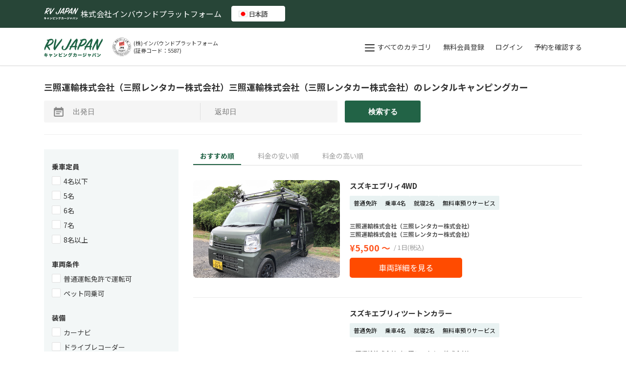

--- FILE ---
content_type: text/html; charset=UTF-8
request_url: https://www.rv-japan.com/owners/49/location/95?lang=ja
body_size: 2996
content:
<!doctype html>
<html lang="ja">
<head>
    <!-- Global site tag (gtag.js) - Google Analytics -->
  <script async src="https://www.googletagmanager.com/gtag/js?id=G-LW6FF10V89"></script>
  <script>
    window.dataLayer = window.dataLayer || [];
    function gtag(){dataLayer.push(arguments);}
    gtag('js', new Date());
    gtag('config', 'G-LW6FF10V89');
  </script>
  <!-- Global site tag (gtag.js) - Google Analytics -->
<!--iOS14対応_サイトジェネラルタグ・コンバージョン測定補完機能タグ-->
<script async src="https://s.yimg.jp/images/listing/tool/cv/ytag.js"></script>
<script>
  window.yjDataLayer = window.yjDataLayer || [];
  function ytag() { yjDataLayer.push(arguments); }
  ytag({"type":"ycl_cookie"});
</script>

<!-- Google Tag Manager -->
<script>(function(w,d,s,l,i){w[l]=w[l]||[];w[l].push({'gtm.start':
  new Date().getTime(),event:'gtm.js'});var f=d.getElementsByTagName(s)[0],
  j=d.createElement(s),dl=l!='dataLayer'?'&l='+l:'';j.async=true;j.src=
  'https://www.googletagmanager.com/gtm.js?id='+i+dl;f.parentNode.insertBefore(j,f);
  })(window,document,'script','dataLayer','GTM-N2XNQ8J');</script>
  <!-- End Google Tag Manager -->

<!--Google_グローバルサイトタグ-->
<!-- Global site tag (gtag.js) - Google Ads: 402109046 -->
<script async src="https://www.googletagmanager.com/gtag/js?id=AW-402109046"></script>
<script>
  window.dataLayer = window.dataLayer || [];
  function gtag(){dataLayer.push(arguments);}
  gtag('js', new Date());

  gtag('config', 'AW-402109046');
</script>
        <meta charset="UTF-8">
    <meta name="viewport"
          content="width=device-width, user-scalable=no, initial-scale=1.0, maximum-scale=1.0, minimum-scale=1.0">
    <meta http-equiv="X-UA-Compatible" content="ie=edge">
    <title>三照運輸株式会社（三照レンタカー株式会社）のレンタルキャンピングカー｜キャンピングカージャパン</title>

<meta name="description" content="三照運輸株式会社（三照レンタカー株式会社）のレンタルキャンピングカー一覧です。車種や装備などのさまざまな条件から指定して検索！レンタルキャンピングカーを借りるならキャンピングカージャパンにお任せください。">
<meta name="author" content="株式会社インバウンドプラットフォーム">
<meta name="copyright" content="Inbound Platform Corp.">
<meta property="og:site_name" content="キャンピングカージャパン">
<meta property="og:title" content="キャンピングカージャパン">
<meta property="og:type" content="article">
<meta property="og:url" content="https://www.rv-japan.com/owners/49/location/95">
<meta property="og:description" content="三照運輸株式会社（三照レンタカー株式会社）のレンタルキャンピングカー一覧です。車種や装備などのさまざまな条件から指定して検索！レンタルキャンピングカーを借りるならキャンピングカージャパンにお任せください。">
<meta property="og:image" content="https://www.rv-japan.com/assets/renewal/images/cover_2.jpg">
<meta property="twitter:card" content="summary_large">
<meta property="twitter:site" content="@rvjapan">
<link rel="canonical" href="https://www.rv-japan.com/owners/49/location/95">
<link rel="shortcut icon" href="/assets/img/new-design/common/favicon.ico">
<meta name="csrf_name" content="csrf_token_minpaku">
<meta name="csrf_value" content="3dd71b6512e66ce9b36609b0c0e543d8">
            <script>
            localData = {"owner_id":"49","location_id":"95"};
        </script>
        <link rel="preconnect" href="https://fonts.gstatic.com">
    <link href="https://fonts.googleapis.com/css2?family=Noto+Sans+JP:wght@400;700&display=swap" rel="stylesheet">
    <style>
        html {
            font-family: 'Noto Sans JP',sans-serif;
        }
        * {
            box-sizing: border-box;
        }
        html, body {
            margin: 0;
        }
        body {
            position: relative;
          min-height: 100vh;
          min-height: -webkit-fill-available;
          /*min-height: fill-available;*/
        }

    </style>
    <script>
  (function(h,o,t,j,a,r){
      h.hj=h.hj||function(){(h.hj.q=h.hj.q||[]).push(arguments)};
      h._hjSettings={hjid:2303586,hjsv:6};
      a=o.getElementsByTagName('head')[0];
      r=o.createElement('script');r.async=1;
      r.src=t+h._hjSettings.hjid+j+h._hjSettings.hjsv;
      a.appendChild(r);
  })(window,document,'https://static.hotjar.com/c/hotjar-','.js?sv=');
</script>


      <meta name="facebook-domain-verification" content="br9cqtxamszdi4w2d40frbx62ianqn" />
    <script>
    _car_special_source = '';
  </script>
</head>
<body>
    <!-- include gg translate element-->
          <script src="https://cdnjs.cloudflare.com/ajax/libs/jquery/3.6.1/jquery.min.js"
        integrity="sha512-aVKKRRi/Q/YV+4mjoKBsE4x3H+BkegoM/em46NNlCqNTmUYADjBbeNefNxYV7giUp0VxICtqdrbqU7iVaeZNXA=="
        crossorigin="anonymous" referrerpolicy="no-referrer"></script>

<link rel="stylesheet" type="text/css" href="/assets/css/gg_translate_element.css?v=1.0.1769744756" >

<div class="master-top-header">
  <div class="master-header-container">
    <div class="master-top-menu">
      <div class="master-menu-language">
        <div class="master-menu-logo">
          <div class="master-menu-img">
            <img src="/assets/img/new-design/common/logo-white.png" alt="">
          </div>
          <div class="master-menu-des">
            <p class="notranslate"> 株式会社インバウンドプラットフォーム</p>
          </div>
        </div>
        <div class="master-dropdown">
          <div class="master-dropbtn master-langmenu current-language">
                        <img class="flag flag-pc" src="/assets/img/lang/JA.png" alt="">&nbsp
                      </div>
          <div class="master-dropdown-content">
            <a class="flag_link eng" href="javascript:;;" data-lang="en"><img class="flag hidden-sm"
                                                                              src="/assets/img/lang/EN.png"
                                                                              alt="English"></a>
            <a class="flag_link ko" href="javascript:;;" data-lang="ko"><img class="flag hidden-sm"
                                                                             src="/assets/img/lang/KO.png"
                                                                             alt="한국어"></a>
            <a class="flag_link ja" href="javascript:;;" data-lang="ja"><img class="flag hidden-sm"
                                                                             src="/assets/img/lang/JA.png"
                                                                             alt="日本語"> </a>
            <a class="flag_link zh-tw" href="javascript:;;" data-lang="zh-tw"><img class="flag hidden-sm"
                                                                             src="/assets/img/lang/ZH-TW.png"
                                                                             alt="繁體中文"> </a>
            <a class="flag_link zh-cn" href="javascript:;;" data-lang="zh-cn"><img class="flag hidden-sm"
                                                                                   src="/assets/img/lang/ZH-CN.png"
                                                                                   alt="简体中文"> </a>
          </div>
        </div>
        <div id="google_translate_element">
        </div>
      </div>
    </div>
  </div><!--END header-container-->
</div>
        <!-- end include gg translate element-->
    <!-- Google Tag Manager (noscript) -->
<noscript><iframe src="https://www.googletagmanager.com/ns.html?id=GTM-N2XNQ8J"
  height="0" width="0" style="display:none;visibility:hidden"></iframe></noscript>
  <!-- End Google Tag Manager (noscript) -->
        <input type="hidden" value=".rv-japan.com" name="token_domain" id="token_domain">
    <div class="body-app">
      <div id="app" class="container"></div>
    </div>
    <script src="https://cdnjs.cloudflare.com/polyfill/v3/polyfill.min.js?features=Object.assign%2Cfetch%2CObject.entries%2CObject.fromEntries%2CmatchMedia%2CArray.prototype.findIndex%2CPromise"></script>
    <script id="option-filter" data="?id=5b94d8ae37d216d6f3c5"></script><script type="text/javascript" src="/assets/js/renewal/owners_detail.min.js?id=5b94d8ae37d216d6f3c5" ></script>
    <!--Yahoo_リマゲタグ-->
<script async src="https://s.yimg.jp/images/listing/tool/cv/ytag.js"></script>
<script>
  window.yjDataLayer = window.yjDataLayer || [];
  function ytag() { yjDataLayer.push(arguments); }
  ytag({
    "type":"yss_retargeting",
    "config": {
      "yahoo_ss_retargeting_id": "1001187937",
      "yahoo_sstag_custom_params": {
      }
    }
  });
</script>

    
          <!-- include gg translate element js-->
      <!--Translate Page Google-->
<script type="text/javascript">
  function googleTranslateElementInit() {
    new google.translate.TranslateElement({
      pageLanguage: 'ja',
      includedLanguages: 'en,ko,ja,zh-TW,zh-CN',
      autoDisplay: false,
    }, 'google_translate_element');
  }
</script>

<script type="text/javascript"
        src="//translate.google.com/translate_a/element.js?cb=googleTranslateElementInit"></script>

<script type="text/javascript" src="/assets/js/gg_translate_element.js?v=1.0.1769744756" ></script>
      <!-- end include gg translate element js-->
    <script defer src="https://static.cloudflareinsights.com/beacon.min.js/vcd15cbe7772f49c399c6a5babf22c1241717689176015" integrity="sha512-ZpsOmlRQV6y907TI0dKBHq9Md29nnaEIPlkf84rnaERnq6zvWvPUqr2ft8M1aS28oN72PdrCzSjY4U6VaAw1EQ==" data-cf-beacon='{"version":"2024.11.0","token":"41cd35cb50f1483a94914fcc3ae81a3e","r":1,"server_timing":{"name":{"cfCacheStatus":true,"cfEdge":true,"cfExtPri":true,"cfL4":true,"cfOrigin":true,"cfSpeedBrain":true},"location_startswith":null}}' crossorigin="anonymous"></script>
</body>
</html>


--- FILE ---
content_type: text/html; charset=UTF-8
request_url: https://www.rv-japan.com/user_signup/check_login
body_size: -178
content:
{"code":"200","data":[]}

--- FILE ---
content_type: text/html; charset=UTF-8
request_url: https://www.rv-japan.com/result/getOptionsFilter
body_size: 229
content:
{"code":"000","data":{"0":{"title":"乗車定員","item":[{"optionId":"4","name":"4名以下","event":"toggleNumOfVisitor"},{"optionId":"5","name":"5名","event":"toggleNumOfVisitor"},{"optionId":"6","name":"6名","event":"toggleNumOfVisitor"},{"optionId":"7","name":"7名","event":"toggleNumOfVisitor"},{"optionId":"8","name":"8名以上","event":"toggleNumOfVisitor"}]},"1":{"title":"車両条件","item":[{"optionId":"1","name":"普通運転免許で運転可","event":"toggleFeeOption"},{"optionId":"2","name":"ペット同乗可","event":"togglePetOption"}]},"3":{"title":"車両タイプ","item":[{"optionId":"3","name":"軽キャン","event":"setRoomType"},{"optionId":"2","name":"バンコン","event":"setRoomType"},{"optionId":"1","name":"キャブコン","event":"setRoomType"},{"optionId":"4","name":"バスコン","event":"setRoomType"},{"optionId":"9","name":"その他","event":"setRoomType"}]},"2":{"title":"装備","item":[{"optionId":"1","name":"カーナビ","event":"toggleRoomOption"},{"optionId":"2","name":"ドライブレコーダー","event":"toggleRoomOption"},{"optionId":"3","name":"ETC車載器","event":"toggleRoomOption"},{"optionId":"4","name":"Bluetooth","event":"toggleRoomOption"},{"optionId":"5","name":"電子レンジ","event":"toggleRoomOption"},{"optionId":"6","name":"冷蔵庫","event":"toggleRoomOption"},{"optionId":"7","name":"FFヒーター","event":"toggleRoomOption"},{"optionId":"8","name":"エアコン","event":"toggleRoomOption"},{"optionId":"9","name":"水道・シンク","event":"toggleRoomOption"},{"optionId":"10","name":"シャワー","event":"toggleRoomOption"},{"optionId":"11","name":"トイレ","event":"toggleRoomOption"},{"optionId":"12","name":"ガスコンロ","event":"toggleRoomOption"},{"optionId":"13","name":"IHコンロ","event":"toggleRoomOption"},{"optionId":"14","name":"外部充電器","event":"toggleRoomOption"},{"optionId":"15","name":"TV","event":"toggleRoomOption"},{"optionId":"16","name":"冬用タイヤ","event":"toggleRoomOption"}]}}}

--- FILE ---
content_type: text/html; charset=UTF-8
request_url: https://www.rv-japan.com/result/list_room_by_owner?car_sort=total_point_avg_desc&persons=2&owner_id=49&rent_location=95&lang=ja
body_size: 1077
content:
{"code":"000","data":{"owner_name":"\u4e09\u7167\u904b\u8f38\u682a\u5f0f\u4f1a\u793e\uff08\u4e09\u7167\u30ec\u30f3\u30bf\u30ab\u30fc\u682a\u5f0f\u4f1a\u793e\uff09","location_name":"\u4e09\u7167\u904b\u8f38\u682a\u5f0f\u4f1a\u793e\uff08\u4e09\u7167\u30ec\u30f3\u30bf\u30ab\u30fc\u682a\u5f0f\u4f1a\u793e\uff09","cars":[{"id":"354","owner_id":"49","pet_type":false,"parking_type":true,"image":"\/\/cdn.rv-japan.com\/f6b1f64882e4d79d218b3cffc09e85f5\/20230814\/4c5633356d37483578346e596d766a716a52396e61673d3d\/14521992546\/l.jpg","title":"\u30b9\u30ba\u30ad\u30a8\u30d6\u30ea\u30a34WD","slides":["\/\/cdn.rv-japan.com\/f6b1f64882e4d79d218b3cffc09e85f5\/20230814\/4c5633356d37483578346e596d766a716a52396e61673d3d\/14521992546\/l.jpg","\/\/cdn.rv-japan.com\/ea07580c58e0e406d0553584fdbd8edb\/20230814\/4c5633356d37483578346e596d766a716a52396e61673d3d\/14522834448\/l.jpg","\/\/cdn.rv-japan.com\/fd4429ea98edbfb5307929cf8910b1b4\/20230814\/4c5633356d37483578346e596d766a716a52396e61673d3d\/14532442139\/l.jpg","\/\/cdn.rv-japan.com\/d3c0861c5701217b6a54fd3507438277\/20230814\/4c5633356d37483578346e596d766a716a52396e61673d3d\/14532496147\/l.jpg","\/\/cdn.rv-japan.com\/4b1135af41497c64f854c10a4faa1e2c\/20230814\/4c5633356d37483578346e596d766a716a52396e61673d3d\/14532818452\/l.jpg"],"rating":{"rated":"3.13","count":"31"},"type":"3","features":["\u30ab\u30fc\u30ca\u30d3","\u30c9\u30e9\u30a4\u30d6\u30ec\u30b3\u30fc\u30c0\u30fc","ETC\u8eca\u8f09\u5668","Bluetooth","\u30a8\u30a2\u30b3\u30f3","TV","\u51ac\u7528\u30bf\u30a4\u30e4"],"url":"\/cars\/354","price":5500,"host":{"name":"\u4e09\u7167\u904b\u8f38\u682a\u5f0f\u4f1a\u793e\uff08\u4e09\u7167\u30ec\u30f3\u30bf\u30ab\u30fc\u682a\u5f0f\u4f1a\u793e\uff09","rating":{"rated":"3.05","count":"78"},"telephone":"\u4e09\u7167\u904b\u8f38\u682a\u5f0f\u4f1a\u793e\uff08\u4e09\u7167\u30ec\u30f3\u30bf\u30ab\u30fc\u682a\u5f0f\u4f1a\u793e\uff09","location_name":"\u4e09\u7167\u904b\u8f38\u682a\u5f0f\u4f1a\u793e\uff08\u4e09\u7167\u30ec\u30f3\u30bf\u30ab\u30fc\u682a\u5f0f\u4f1a\u793e\uff09","city_name":"\u95a2\u6771"},"option":{"option2":"\u666e\u901a\u514d\u8a31","option3":"\u53f3\u30cf\u30f3\u30c9\u30eb","option4":"\u4e57\u8eca4","option5":"\u5c31\u5bdd2"},"lat":35.8298,"lng":140.4139809},{"id":"353","owner_id":"49","pet_type":false,"parking_type":true,"image":"\/\/cdn.rv-japan.com\/77e0ab4817e0c8fcf5aa8588dd00c7ec\/20230814\/4c5633356d37483578346e596d766a716a52396e61673d3d\/14344135235\/l.jpg","title":"\u30b9\u30ba\u30ad\u30a8\u30d6\u30ea\u30a3\u30c4\u30fc\u30c8\u30f3\u30ab\u30e9\u30fc","slides":["\/\/cdn.rv-japan.com\/77e0ab4817e0c8fcf5aa8588dd00c7ec\/20230814\/4c5633356d37483578346e596d766a716a52396e61673d3d\/14344135235\/l.jpg","\/\/cdn.rv-japan.com\/9dc144e7bfdecf4b25f9736d2b523c84\/20230814\/4c5633356d37483578346e596d766a716a52396e61673d3d\/14345214043\/l.jpg","\/\/cdn.rv-japan.com\/0738fff51f0f946451182757de8b9068\/20230814\/4c5633356d37483578346e596d766a716a52396e61673d3d\/14353859644\/l.jpg","\/\/cdn.rv-japan.com\/d4939d9253903a18d4670be91da11bd6\/20230814\/4c5633356d37483578346e596d766a716a52396e61673d3d\/14353877702\/l.jpg","\/\/cdn.rv-japan.com\/1ef174f112628350eb5849d3ddb899df\/20230814\/4c5633356d37483578346e596d766a716a52396e61673d3d\/14354288657\/l.jpg"],"rating":{"rated":"3.07","count":"28"},"type":"3","features":["\u30ab\u30fc\u30ca\u30d3","\u30c9\u30e9\u30a4\u30d6\u30ec\u30b3\u30fc\u30c0\u30fc","ETC\u8eca\u8f09\u5668","Bluetooth","\u30a8\u30a2\u30b3\u30f3","TV","\u51ac\u7528\u30bf\u30a4\u30e4"],"url":"\/cars\/353","price":5500,"host":{"name":"\u4e09\u7167\u904b\u8f38\u682a\u5f0f\u4f1a\u793e\uff08\u4e09\u7167\u30ec\u30f3\u30bf\u30ab\u30fc\u682a\u5f0f\u4f1a\u793e\uff09","rating":{"rated":"3.05","count":"78"},"telephone":"\u4e09\u7167\u904b\u8f38\u682a\u5f0f\u4f1a\u793e\uff08\u4e09\u7167\u30ec\u30f3\u30bf\u30ab\u30fc\u682a\u5f0f\u4f1a\u793e\uff09","location_name":"\u4e09\u7167\u904b\u8f38\u682a\u5f0f\u4f1a\u793e\uff08\u4e09\u7167\u30ec\u30f3\u30bf\u30ab\u30fc\u682a\u5f0f\u4f1a\u793e\uff09","city_name":"\u95a2\u6771"},"option":{"option2":"\u666e\u901a\u514d\u8a31","option3":"\u53f3\u30cf\u30f3\u30c9\u30eb","option4":"\u4e57\u8eca4","option5":"\u5c31\u5bdd2"},"lat":35.8299,"lng":140.4140809},{"id":"352","owner_id":"49","pet_type":true,"parking_type":true,"image":"\/\/cdn.rv-japan.com\/1d5f3abf5292104253e75e4f4e007144\/20230814\/4c5633356d37483578346e596d766a716a52396e61673d3d\/14231784849\/l.jpg","title":"\u30b9\u30ba\u30ad\u30a8\u30d6\u30ea\u30a32WD","slides":["\/\/cdn.rv-japan.com\/1d5f3abf5292104253e75e4f4e007144\/20230814\/4c5633356d37483578346e596d766a716a52396e61673d3d\/14231784849\/l.jpg","\/\/cdn.rv-japan.com\/dbcbbee40ede2246d5a7011ab08405cd\/20230814\/4c5633356d37483578346e596d766a716a52396e61673d3d\/14234628870\/l.jpg","\/\/cdn.rv-japan.com\/489d6210a2f8544c9c9ce9aa7ade44fe\/20230814\/4c5633356d37483578346e596d766a716a52396e61673d3d\/14234651764\/l.jpg","\/\/cdn.rv-japan.com\/6b74df3791be57d1b7db25d6318998db\/20230814\/4c5633356d37483578346e596d766a716a52396e61673d3d\/14235289314\/l.jpg","\/\/cdn.rv-japan.com\/a0ac1b2b0b49a1aa1317d870e795a9cb\/20230814\/4c5633356d37483578346e596d766a716a52396e61673d3d\/14235741581\/l.jpg"],"rating":{"rated":"3.00","count":"13"},"type":"3","features":["\u30ab\u30fc\u30ca\u30d3","\u30c9\u30e9\u30a4\u30d6\u30ec\u30b3\u30fc\u30c0\u30fc","ETC\u8eca\u8f09\u5668","Bluetooth","\u30a8\u30a2\u30b3\u30f3","TV","\u51ac\u7528\u30bf\u30a4\u30e4"],"url":"\/cars\/352","price":5500,"host":{"name":"\u4e09\u7167\u904b\u8f38\u682a\u5f0f\u4f1a\u793e\uff08\u4e09\u7167\u30ec\u30f3\u30bf\u30ab\u30fc\u682a\u5f0f\u4f1a\u793e\uff09","rating":{"rated":"3.05","count":"78"},"telephone":"\u4e09\u7167\u904b\u8f38\u682a\u5f0f\u4f1a\u793e\uff08\u4e09\u7167\u30ec\u30f3\u30bf\u30ab\u30fc\u682a\u5f0f\u4f1a\u793e\uff09","location_name":"\u4e09\u7167\u904b\u8f38\u682a\u5f0f\u4f1a\u793e\uff08\u4e09\u7167\u30ec\u30f3\u30bf\u30ab\u30fc\u682a\u5f0f\u4f1a\u793e\uff09","city_name":"\u95a2\u6771"},"option":{"option2":"\u666e\u901a\u514d\u8a31","option3":"\u53f3\u30cf\u30f3\u30c9\u30eb","option4":"\u4e57\u8eca4","option5":"\u5c31\u5bdd2"},"lat":35.83,"lng":140.4141809},{"id":"461","owner_id":"49","pet_type":false,"parking_type":true,"image":"\/\/cdn.rv-japan.com\/f829e71add15f16117fc34d6d4f4dbf6\/20240416\/4c5633356d37483578346e596d766a716a52396e61673d3d\/15262361111\/l.jpg","title":"\u30b9\u30ba\u30ad\u30a8\u30d6\u30ea\u30a3\u9ed2","slides":["\/\/cdn.rv-japan.com\/f829e71add15f16117fc34d6d4f4dbf6\/20240416\/4c5633356d37483578346e596d766a716a52396e61673d3d\/15262361111\/l.jpg","\/\/cdn.rv-japan.com\/940f22eb7fee053e6d062861418c8fc6\/20240416\/4c5633356d37483578346e596d766a716a52396e61673d3d\/1503222278\/l.jpg","\/\/cdn.rv-japan.com\/6f9dcc3866efc61b0e1757de4025ae38\/20240416\/4c5633356d37483578346e596d766a716a52396e61673d3d\/1503243666\/l.jpg","\/\/cdn.rv-japan.com\/01c484c91b07a07f0af98d7dd27c99b2\/20240416\/4c5633356d37483578346e596d766a716a52396e61673d3d\/1551684670\/l.jpg","\/\/cdn.rv-japan.com\/3b8c49910d95ca072918b31af1f7c537\/20240416\/4c5633356d37483578346e596d766a716a52396e61673d3d\/1553124636\/l.jpg"],"rating":{"rated":"3.00","count":"6"},"type":"3","features":["\u30ab\u30fc\u30ca\u30d3","\u30c9\u30e9\u30a4\u30d6\u30ec\u30b3\u30fc\u30c0\u30fc","ETC\u8eca\u8f09\u5668","Bluetooth","\u30a8\u30a2\u30b3\u30f3","TV","\u51ac\u7528\u30bf\u30a4\u30e4"],"url":"\/cars\/461","price":5500,"host":{"name":"\u4e09\u7167\u904b\u8f38\u682a\u5f0f\u4f1a\u793e\uff08\u4e09\u7167\u30ec\u30f3\u30bf\u30ab\u30fc\u682a\u5f0f\u4f1a\u793e\uff09","rating":{"rated":"3.05","count":"78"},"telephone":"\u4e09\u7167\u904b\u8f38\u682a\u5f0f\u4f1a\u793e\uff08\u4e09\u7167\u30ec\u30f3\u30bf\u30ab\u30fc\u682a\u5f0f\u4f1a\u793e\uff09","location_name":"\u4e09\u7167\u904b\u8f38\u682a\u5f0f\u4f1a\u793e\uff08\u4e09\u7167\u30ec\u30f3\u30bf\u30ab\u30fc\u682a\u5f0f\u4f1a\u793e\uff09","city_name":"\u95a2\u6771"},"option":{"option2":"\u666e\u901a\u514d\u8a31","option3":"\u53f3\u30cf\u30f3\u30c9\u30eb","option4":"\u4e57\u8eca4","option5":"\u5c31\u5bdd2"},"lat":35.8301,"lng":140.4142809}],"pagination":{"page_current":0,"total_rows":4,"total_page":1}}}

--- FILE ---
content_type: text/css
request_url: https://www.rv-japan.com/assets/css/gg_translate_element.css?v=1.0.1769744756
body_size: 699
content:
.goog-te-banner-frame.skiptranslate, .skiptranslate {
    display: none !important;
}

body {
    top: 0px !important;
}

.master-top-header {
    background: #274537;
    color: #fff;
    height: 57px;
    position: relative;
    z-index: 4;
}

.master-top-header .master-header-container {
    background: #274537;
    max-width: 1100px;
    margin: 0 auto;
}

.master-header-container:before, #master_header .master-header-container:after,
.master-header-container:before, #master_header .master-header-container:before {
    content: '';
    display: table;
    width: 100%;
    clear: both;
}

.master-top-menu {
    display: flex;
    justify-content: end;
}

.master-menu-language {
    margin-left: 0px;
    width: 70%;
    display: flex;
    justify-content: end;
}

.master-dropdown {
    position: relative;
    display: flex;
    align-items: center;
}

.master-langmenu {
    height: 32px;
    width: 110px;
    line-height: 30px;
    font-size: 12px;
    color: #fff;
    border-radius: 4px;
    border: 1px solid #fff;
    cursor: pointer;
    padding-left: 5px;
    background: #fff;
    text-align: center;
}

img.flag {
    vertical-align: middle;
    margin-right: 6px;
    margin-top: -2px;
    border-radius: 3px;
}

.master-menu-language .master-dropdown-content {
    width: 125px;
    right: 0px;
}

.master-dropdown a {
    white-space: nowrap;
    color: black;
    padding: 12px 16px;
    text-decoration: none;
    display: block;
    text-align: left;
}

.master-dropbtn.master-langmenu:after {
    border-color: rgba(136, 183, 213, 0);
    border-top-color: #fff;
    border-width: 6px;
    margin-top: -4px;
}

.master-top-header .master-menu-logo {
    margin-right: 20px;
    display: flex;
}

.master-top-header .master-menu-logo .master-menu-img {
    margin-right: 5px;
    display: flex;
    align-items: center;
}

.master-top-header .master-menu-logo img {
    width: 70px;
}

#google_translate_element {
    align-items: center;
    display: none;
}

.goog-te-gadget-simple {
    border-radius: 5px;
    height: 30px;
    line-height: 25px;
    width: 150px;
    text-align: center;
}

.goog-te-menu-frame {
    width: 150px;
    height: auto;
}

.master-dropdown .master-dropdown-content {
    display: none;
    position: absolute;
    right: 0;
    box-shadow: 0 8px 16px 0 rgb(0 0 0 / 20%);
    background-color: #fff;
    z-index: 1000;
    top: 43px;
    width: 110px;
}

.master-dropdown:hover .master-dropdown-content {
    display: block;
}

.master-menu-des p {
    display: block;
    margin-block-start: 1em;
    margin-block-end: 1em;
    margin-inline-start: 0px;
    margin-inline-end: 0px;
}

/*OVEERIDE STYLE GG TRANSLATE ELEMENT*/
#goog-gt-tt {
    display: none !important;
}

.goog-tooltip {
    display: none !important;
}

.goog-tooltip:hover {
    display: none !important;
}

.goog-text-highlight {
    background-color: transparent !important;
    border: none !important;
    box-shadow: none !important;
}

@media only screen and (max-width: 768px) {
    .master-top-header {
        height: 60px;
        display: flex;
        justify-content: end;
        align-items: center;
    }

    .master-top-header .master-header-container {
        margin: 0 20px;
    }

    .master-menu-language .master-menu-logo {
        display: none;
    }

    .master-dropdown-content {
        top: 32px !important;
    }
}

.VIpgJd-ZVi9od-aZ2wEe-OiiCO.VIpgJd-ZVi9od-aZ2wEe-OiiCO-ti6hGc {
    display: none !important;
}

.VIpgJd-yAWNEb-VIpgJd-fmcmS-sn54Q {
    background-color: transparent !important;
    border: none !important;
    box-shadow: none !important;
}


--- FILE ---
content_type: text/plain
request_url: https://www.google-analytics.com/j/collect?v=1&_v=j102&a=1741917860&t=pageview&_s=1&dl=https%3A%2F%2Fwww.rv-japan.com%2Fowners%2F49%2Flocation%2F95%3Flang%3Dja&ul=en-us%40posix&dt=%E4%B8%89%E7%85%A7%E9%81%8B%E8%BC%B8%E6%A0%AA%E5%BC%8F%E4%BC%9A%E7%A4%BE%EF%BC%88%E4%B8%89%E7%85%A7%E3%83%AC%E3%83%B3%E3%82%BF%E3%82%AB%E3%83%BC%E6%A0%AA%E5%BC%8F%E4%BC%9A%E7%A4%BE%EF%BC%89%E3%81%AE%E3%83%AC%E3%83%B3%E3%82%BF%E3%83%AB%E3%82%AD%E3%83%A3%E3%83%B3%E3%83%94%E3%83%B3%E3%82%B0%E3%82%AB%E3%83%BC%EF%BD%9C%E3%82%AD%E3%83%A3%E3%83%B3%E3%83%94%E3%83%B3%E3%82%B0%E3%82%AB%E3%83%BC%E3%82%B8%E3%83%A3%E3%83%91%E3%83%B3&sr=1280x720&vp=1280x720&_u=YADAAEABAAAAACAAI~&jid=1483441920&gjid=373618260&cid=719941939.1769744758&tid=UA-177802249-1&_gid=869438733.1769744760&_r=1&_slc=1&gtm=45He61r1n81N2XNQ8Jv842048651za200zd842048651&gcd=13l3l3l3l1l1&dma=0&tag_exp=103116026~103200004~104527907~104528501~104684208~104684211~115616985~115938466~115938469~116185181~116185182~116988316~117041587&z=335118162
body_size: -566
content:
2,cG-MMWH25B2TE

--- FILE ---
content_type: application/javascript
request_url: https://www.rv-japan.com/assets/js/gg_translate_element.js?v=1.0.1769744756
body_size: 691
content:
/**
 * Click redirect language when click button switch
 *
 * @param language
 */
function clickRedirectLanguage (language) {
  const url = new URL(window.location.href)
  url.searchParams.set('lang', language)
  window.history.replaceState(null, null, url)
  location.reload()
}


var flags = document.getElementsByClassName('flag_link')

Array.prototype.forEach.call(flags, function (e) {
  e.addEventListener('click', function () {
    var lang = e.getAttribute('data-lang')
    var imageLanguageCurrent = $('.flag_link[data-lang="' + lang + '"]').find('img').attr('src')
    $('.current-language img').attr('src', imageLanguageCurrent)
    var languageSelect = document.querySelector('select.goog-te-combo')
    if(languageSelect) {
      languageSelect.value = lang
      // if (lang != 'ja') {
      //   setCookie("googtrans", "/ja/" + lang, 0, "/");
      // }
      languageSelect.dispatchEvent(new Event('change'))
      languageSelect.dispatchEvent(new Event('change'))
    }
    clickRedirectLanguage(lang)
  })
})

/**
 * Set flag language
 *
 * @return void
 *
 * @author <vochilong>
 *
 */
function setFlagLanguage () {
  let countSet = 0
  setInterval(function () {
    countSet++
    const currentLanguage = getCurrentLanguageCookie()

    if (currentLanguage) {
      const imageLanguageCurrent = $('.flag_link[data-lang="' + currentLanguage + '"]').find('img').attr('src')
      $('.current-language img').attr('src', imageLanguageCurrent)
    } else {
      const imageLanguageDefault = $('.flag_link[data-lang="ja"]').find('img').attr('src')
      $('.current-language img').attr('src', imageLanguageDefault)
    }
  }, 1000)
}

/**
 * Set cookie
 *
 * @param googleTrans
 * @param value
 * @param time
 * @param url
 *
 * @author <vochilong>
 */
function setCookie (googleTrans, value, time, url) {
  var expires
  if (time === 0) {
    expires = ''
  } else {
    var timeGMT = new Date()
    timeGMT.setTime(timeGMT.getTime() + (time * 24 * 60 * 60 * 1000))
    expires = 'expires=' + timeGMT.toGMTString() + '; '
  }

  document.cookie = googleTrans + '=' + value + '; ' + expires + 'path=' + url
}

/**
 * Get cookie
 *
 * @param name
 *
 * @returns {string}
 *
 * @author <vochilong>
 */
function getCookie (name) {
  const value = `; ${document.cookie}`
  const parts = value.split(`; ${name}=`)
  if (parts.length === 2) return parts.pop().split(';').shift()
}

/**
 * Get current language from cookie
 *
 * @returns {string|boolean}
 *
 * @author <vochilong>
 */
function getCurrentLanguageCookie () {
  const currentLanguageCookie = getCookie('googtrans')

  // Remove character /ja/
  if (currentLanguageCookie != undefined) {
    const currentLanguageText = currentLanguageCookie.substring(4)

    return currentLanguageText != 'ja' ? currentLanguageText : false
  }

  const currentLanguage = $('html').attr('lang')

  if (currentLanguage != 'auto' && currentLanguage != 'ja') {
    return currentLanguage
  }

  return false
}


--- FILE ---
content_type: image/svg+xml
request_url: https://www.rv-japan.com/assets/img/new-design/common/logo_jpx.svg
body_size: 34150
content:
<svg width="38" height="38" viewBox="0 0 38 38" fill="none" xmlns="http://www.w3.org/2000/svg" xmlns:xlink="http://www.w3.org/1999/xlink">
<rect width="38" height="38" rx="19" fill="url(#pattern0)"/>
<defs>
<pattern id="pattern0" patternContentUnits="objectBoundingBox" width="1" height="1">
<use xlink:href="#image0_15_40" transform="scale(0.00222222)"/>
</pattern>
<image id="image0_15_40" width="450" height="450" xlink:href="[data-uri]"/>
</defs>
</svg>


--- FILE ---
content_type: application/javascript
request_url: https://www.rv-japan.com/assets/js/renewal/owners_detail.min.js?id=5b94d8ae37d216d6f3c5
body_size: 231931
content:
/*! For license information please see owners_detail.min.js.LICENSE.txt */
!function(){var e={87757:function(e,t,n){e.exports=n(35666)},92112:function(e,t,n){var r,i,a,o;function s(e){return(s="function"==typeof Symbol&&"symbol"==typeof Symbol.iterator?function(e){return typeof e}:function(e){return e&&"function"==typeof Symbol&&e.constructor===Symbol&&e!==Symbol.prototype?"symbol":typeof e})(e)}e=n.nmd(e),window,o=function(){return function(e){var t={};function n(r){if(t[r])return t[r].exports;var i=t[r]={i:r,l:!1,exports:{}};return e[r].call(i.exports,i,i.exports,n),i.l=!0,i.exports}return n.m=e,n.c=t,n.d=function(e,t,r){n.o(e,t)||Object.defineProperty(e,t,{enumerable:!0,get:r})},n.r=function(e){"undefined"!=typeof Symbol&&Symbol.toStringTag&&Object.defineProperty(e,Symbol.toStringTag,{value:"Module"}),Object.defineProperty(e,"__esModule",{value:!0})},n.t=function(e,t){if(1&t&&(e=n(e)),8&t)return e;if(4&t&&"object"==s(e)&&e&&e.__esModule)return e;var r=Object.create(null);if(n.r(r),Object.defineProperty(r,"default",{enumerable:!0,value:e}),2&t&&"string"!=typeof e)for(var i in e)n.d(r,i,function(t){return e[t]}.bind(null,i));return r},n.n=function(e){var t=e&&e.__esModule?function(){return e.default}:function(){return e};return n.d(t,"a",t),t},n.o=function(e,t){return Object.prototype.hasOwnProperty.call(e,t)},n.p="",n(n.s=0)}([function(e,t,n){"use strict";function r(e,t,n){if(n){var r=parseInt(t.arg);isNaN(r)&&(console.warn("line-height argument for vue-line-clamp must be a number (of pixels), falling back to 16px"),r=16);var i=r*n;e.style.maxHeight=i?i+"px":"",e.style.overflowX="hidden",e.style.lineHeight=r+"px"}else e.style.maxHeight=e.style.overflowX=""}n.r(t);var i=function(e,t,n){var r=parseInt(t.value);isNaN(r)?console.error("Parameter for vue-line-clamp must be a number"):r!==e.vLineClampValue&&(e.vLineClampValue=r,n?n(e,t,r):e.style.webkitLineClamp=r||"")},a={install:function(e,t){t=Object.assign({importCss:!1,textOverflow:"ellipsis"},t);var n="\n      display: block;\n      display: -webkit-box;\n      -webkit-box-orient: vertical;\n      overflow: hidden;\n      word-break: break-all;\n      text-overflow: ".concat(t.textOverflow,";\n    ");if(t.importCss){var a=window.document.styleSheets,o=".vue-line-clamp{".concat(n,"}");if(a&&a[0]&&a.insertRule)a.insertRule(o);else{var s=window.document.createElement("style");s.id="vue-line-clamp",s.appendChild(window.document.createTextNode(o)),window.document.head.appendChild(s)}}var l="webkitLineClamp"in document.body.style?void 0:t.fallbackFunc||r;e.directive("line-clamp",{currentValue:0,bind:function(e){t.importCss?e.classList.add("vue-line-clamp"):e.style.cssText+=n},inserted:function(e,t){return i(e,t,l)},updated:function(e,t){return i(e,t,l)},componentUpdated:function(e,t){return i(e,t,l)}})}};t.default=a}]).default},"object"==s(t)&&"object"==s(e)?e.exports=o():(i=[],void 0===(a="function"==typeof(r=o)?r.apply(t,i):r)||(e.exports=a))},16266:function(e,t,n){n(95767),n(68132),n(48388),n(37470),n(94882),n(41520),n(27476),n(79622),n(89375),n(43533),n(84672),n(64157),n(35095),n(49892),n(75115),n(99176),n(68838),n(96253),n(39730),n(6059),n(48377),n(71084),n(64299),n(11246),n(30726),n(1901),n(75972),n(53403),n(92516),n(49371),n(86479),n(91736),n(51889),n(65177),n(81246),n(76503),n(66786),n(50932),n(57526),n(21591),n(9073),n(80347),n(30579),n(4669),n(67710),n(45789),n(33514),n(99978),n(58472),n(86946),n(35068),n(413),n(50191),n(98306),n(64564),n(39115),n(29539),n(96620),n(62850),n(10823),n(17732),n(40856),n(80703),n(91539),n(5292),n(45177),n(73694),n(37648),n(27795),n(4531),n(23605),n(6780),n(69937),n(10511),n(81822),n(19977),n(91031),n(46331),n(41560),n(20774),n(30522),n(58295),n(87842),n(50110),n(20075),n(24336),n(19371),n(98837),n(26773),n(15745),n(33057),n(3750),n(23369),n(99564),n(32e3),n(48977),n(52310),n(94899),n(31842),n(56997),n(83946),n(18269),n(66108),n(76774),n(21466),n(59357),n(76142),n(51876),n(40851),n(88416),n(98184),n(30147),n(59192),n(30142),n(1786),n(75368),n(46964),n(62152),n(74821),n(79103),n(81303),n(83318),n(70162),n(33834),n(21572),n(82139),n(10685),n(85535),n(17347),n(83049),n(96633),n(68989),n(78270),n(64510),n(73984),n(75769),n(50055),n(96014),n(25645)},70911:function(e,t,n){n(1268),n(25645).Array.flatMap},10990:function(e,t,n){n(62773),n(25645).Array.includes},15434:function(e,t,n){n(83276),n(25645).Object.entries},78051:function(e,t,n){n(98351),n(25645).Object.getOwnPropertyDescriptors},38250:function(e,t,n){n(96409),n(25645).Object.values},54952:function(e,t,n){"use strict";n(40851),n(9865),n(25645).Promise.finally},6197:function(e,t,n){n(92770),n(25645).String.padEnd},14160:function(e,t,n){n(41784),n(25645).String.padStart},54039:function(e,t,n){n(94325),n(25645).String.trimRight},96728:function(e,t,n){n(65869),n(25645).String.trimLeft},93568:function(e,t,n){n(79665),e.exports=n(28787).f("asyncIterator")},24963:function(e){e.exports=function(e){if("function"!=typeof e)throw TypeError(e+" is not a function!");return e}},83365:function(e,t,n){var r=n(92032);e.exports=function(e,t){if("number"!=typeof e&&"Number"!=r(e))throw TypeError(t);return+e}},17722:function(e,t,n){var r=n(86314)("unscopables"),i=Array.prototype;null==i[r]&&n(87728)(i,r,{}),e.exports=function(e){i[r][e]=!0}},76793:function(e,t,n){"use strict";var r=n(24496)(!0);e.exports=function(e,t,n){return t+(n?r(e,t).length:1)}},83328:function(e){e.exports=function(e,t,n,r){if(!(e instanceof t)||void 0!==r&&r in e)throw TypeError(n+": incorrect invocation!");return e}},27007:function(e,t,n){var r=n(55286);e.exports=function(e){if(!r(e))throw TypeError(e+" is not an object!");return e}},5216:function(e,t,n){"use strict";var r=n(20508),i=n(92337),a=n(10875);e.exports=[].copyWithin||function(e,t){var n=r(this),o=a(n.length),s=i(e,o),l=i(t,o),c=arguments.length>2?arguments[2]:void 0,u=Math.min((void 0===c?o:i(c,o))-l,o-s),d=1;for(l<s&&s<l+u&&(d=-1,l+=u-1,s+=u-1);u-- >0;)l in n?n[s]=n[l]:delete n[s],s+=d,l+=d;return n}},46852:function(e,t,n){"use strict";var r=n(20508),i=n(92337),a=n(10875);e.exports=function(e){for(var t=r(this),n=a(t.length),o=arguments.length,s=i(o>1?arguments[1]:void 0,n),l=o>2?arguments[2]:void 0,c=void 0===l?n:i(l,n);c>s;)t[s++]=e;return t}},79315:function(e,t,n){var r=n(22110),i=n(10875),a=n(92337);e.exports=function(e){return function(t,n,o){var s,l=r(t),c=i(l.length),u=a(o,c);if(e&&n!=n){for(;c>u;)if((s=l[u++])!=s)return!0}else for(;c>u;u++)if((e||u in l)&&l[u]===n)return e||u||0;return!e&&-1}}},10050:function(e,t,n){var r=n(741),i=n(49797),a=n(20508),o=n(10875),s=n(16886);e.exports=function(e,t){var n=1==e,l=2==e,c=3==e,u=4==e,d=6==e,f=5==e||d,p=t||s;return function(t,s,h){for(var m,v,g=a(t),b=i(g),y=r(s,h,3),_=o(b.length),w=0,x=n?p(t,_):l?p(t,0):void 0;_>w;w++)if((f||w in b)&&(v=y(m=b[w],w,g),e))if(n)x[w]=v;else if(v)switch(e){case 3:return!0;case 5:return m;case 6:return w;case 2:x.push(m)}else if(u)return!1;return d?-1:c||u?u:x}}},37628:function(e,t,n){var r=n(24963),i=n(20508),a=n(49797),o=n(10875);e.exports=function(e,t,n,s,l){r(t);var c=i(e),u=a(c),d=o(c.length),f=l?d-1:0,p=l?-1:1;if(n<2)for(;;){if(f in u){s=u[f],f+=p;break}if(f+=p,l?f<0:d<=f)throw TypeError("Reduce of empty array with no initial value")}for(;l?f>=0:d>f;f+=p)f in u&&(s=t(s,u[f],f,c));return s}},42736:function(e,t,n){var r=n(55286),i=n(4302),a=n(86314)("species");e.exports=function(e){var t;return i(e)&&("function"!=typeof(t=e.constructor)||t!==Array&&!i(t.prototype)||(t=void 0),r(t)&&null===(t=t[a])&&(t=void 0)),void 0===t?Array:t}},16886:function(e,t,n){var r=n(42736);e.exports=function(e,t){return new(r(e))(t)}},34398:function(e,t,n){"use strict";var r=n(24963),i=n(55286),a=n(97242),o=[].slice,s={},l=function(e,t,n){if(!(t in s)){for(var r=[],i=0;i<t;i++)r[i]="a["+i+"]";s[t]=Function("F,a","return new F("+r.join(",")+")")}return s[t](e,n)};e.exports=Function.bind||function(e){var t=r(this),n=o.call(arguments,1),s=function(){var r=n.concat(o.call(arguments));return this instanceof s?l(t,r.length,r):a(t,r,e)};return i(t.prototype)&&(s.prototype=t.prototype),s}},41488:function(e,t,n){var r=n(92032),i=n(86314)("toStringTag"),a="Arguments"==r(function(){return arguments}());e.exports=function(e){var t,n,o;return void 0===e?"Undefined":null===e?"Null":"string"==typeof(n=function(e,t){try{return e[t]}catch(e){}}(t=Object(e),i))?n:a?r(t):"Object"==(o=r(t))&&"function"==typeof t.callee?"Arguments":o}},92032:function(e){var t={}.toString;e.exports=function(e){return t.call(e).slice(8,-1)}},9824:function(e,t,n){"use strict";var r=n(99275).f,i=n(42503),a=n(24408),o=n(741),s=n(83328),l=n(3531),c=n(42923),u=n(15436),d=n(2974),f=n(67057),p=n(84728).fastKey,h=n(1616),m=f?"_s":"size",v=function(e,t){var n,r=p(t);if("F"!==r)return e._i[r];for(n=e._f;n;n=n.n)if(n.k==t)return n};e.exports={getConstructor:function(e,t,n,c){var u=e((function(e,r){s(e,u,t,"_i"),e._t=t,e._i=i(null),e._f=void 0,e._l=void 0,e[m]=0,null!=r&&l(r,n,e[c],e)}));return a(u.prototype,{clear:function(){for(var e=h(this,t),n=e._i,r=e._f;r;r=r.n)r.r=!0,r.p&&(r.p=r.p.n=void 0),delete n[r.i];e._f=e._l=void 0,e[m]=0},delete:function(e){var n=h(this,t),r=v(n,e);if(r){var i=r.n,a=r.p;delete n._i[r.i],r.r=!0,a&&(a.n=i),i&&(i.p=a),n._f==r&&(n._f=i),n._l==r&&(n._l=a),n[m]--}return!!r},forEach:function(e){h(this,t);for(var n,r=o(e,arguments.length>1?arguments[1]:void 0,3);n=n?n.n:this._f;)for(r(n.v,n.k,this);n&&n.r;)n=n.p},has:function(e){return!!v(h(this,t),e)}}),f&&r(u.prototype,"size",{get:function(){return h(this,t)[m]}}),u},def:function(e,t,n){var r,i,a=v(e,t);return a?a.v=n:(e._l=a={i:i=p(t,!0),k:t,v:n,p:r=e._l,n:void 0,r:!1},e._f||(e._f=a),r&&(r.n=a),e[m]++,"F"!==i&&(e._i[i]=a)),e},getEntry:v,setStrong:function(e,t,n){c(e,t,(function(e,n){this._t=h(e,t),this._k=n,this._l=void 0}),(function(){for(var e=this,t=e._k,n=e._l;n&&n.r;)n=n.p;return e._t&&(e._l=n=n?n.n:e._t._f)?u(0,"keys"==t?n.k:"values"==t?n.v:[n.k,n.v]):(e._t=void 0,u(1))}),n?"entries":"values",!n,!0),d(t)}}},23657:function(e,t,n){"use strict";var r=n(24408),i=n(84728).getWeak,a=n(27007),o=n(55286),s=n(83328),l=n(3531),c=n(10050),u=n(79181),d=n(1616),f=c(5),p=c(6),h=0,m=function(e){return e._l||(e._l=new v)},v=function(){this.a=[]},g=function(e,t){return f(e.a,(function(e){return e[0]===t}))};v.prototype={get:function(e){var t=g(this,e);if(t)return t[1]},has:function(e){return!!g(this,e)},set:function(e,t){var n=g(this,e);n?n[1]=t:this.a.push([e,t])},delete:function(e){var t=p(this.a,(function(t){return t[0]===e}));return~t&&this.a.splice(t,1),!!~t}},e.exports={getConstructor:function(e,t,n,a){var c=e((function(e,r){s(e,c,t,"_i"),e._t=t,e._i=h++,e._l=void 0,null!=r&&l(r,n,e[a],e)}));return r(c.prototype,{delete:function(e){if(!o(e))return!1;var n=i(e);return!0===n?m(d(this,t)).delete(e):n&&u(n,this._i)&&delete n[this._i]},has:function(e){if(!o(e))return!1;var n=i(e);return!0===n?m(d(this,t)).has(e):n&&u(n,this._i)}}),c},def:function(e,t,n){var r=i(a(t),!0);return!0===r?m(e).set(t,n):r[e._i]=n,e},ufstore:m}},45795:function(e,t,n){"use strict";var r=n(3816),i=n(42985),a=n(77234),o=n(24408),s=n(84728),l=n(3531),c=n(83328),u=n(55286),d=n(74253),f=n(7462),p=n(22943),h=n(40266);e.exports=function(e,t,n,m,v,g){var b=r[e],y=b,_=v?"set":"add",w=y&&y.prototype,x={},S=function(e){var t=w[e];a(w,e,"delete"==e||"has"==e?function(e){return!(g&&!u(e))&&t.call(this,0===e?0:e)}:"get"==e?function(e){return g&&!u(e)?void 0:t.call(this,0===e?0:e)}:"add"==e?function(e){return t.call(this,0===e?0:e),this}:function(e,n){return t.call(this,0===e?0:e,n),this})};if("function"==typeof y&&(g||w.forEach&&!d((function(){(new y).entries().next()})))){var C=new y,k=C[_](g?{}:-0,1)!=C,D=d((function(){C.has(1)})),A=f((function(e){new y(e)})),T=!g&&d((function(){for(var e=new y,t=5;t--;)e[_](t,t);return!e.has(-0)}));A||((y=t((function(t,n){c(t,y,e);var r=h(new b,t,y);return null!=n&&l(n,v,r[_],r),r}))).prototype=w,w.constructor=y),(D||T)&&(S("delete"),S("has"),v&&S("get")),(T||k)&&S(_),g&&w.clear&&delete w.clear}else y=m.getConstructor(t,e,v,_),o(y.prototype,n),s.NEED=!0;return p(y,e),x[e]=y,i(i.G+i.W+i.F*(y!=b),x),g||m.setStrong(y,e,v),y}},25645:function(e){var t=e.exports={version:"2.6.12"};"number"==typeof __e&&(__e=t)},92811:function(e,t,n){"use strict";var r=n(99275),i=n(90681);e.exports=function(e,t,n){t in e?r.f(e,t,i(0,n)):e[t]=n}},741:function(e,t,n){var r=n(24963);e.exports=function(e,t,n){if(r(e),void 0===t)return e;switch(n){case 1:return function(n){return e.call(t,n)};case 2:return function(n,r){return e.call(t,n,r)};case 3:return function(n,r,i){return e.call(t,n,r,i)}}return function(){return e.apply(t,arguments)}}},53537:function(e,t,n){"use strict";var r=n(74253),i=Date.prototype.getTime,a=Date.prototype.toISOString,o=function(e){return e>9?e:"0"+e};e.exports=r((function(){return"0385-07-25T07:06:39.999Z"!=a.call(new Date(-50000000000001))}))||!r((function(){a.call(new Date(NaN))}))?function(){if(!isFinite(i.call(this)))throw RangeError("Invalid time value");var e=this,t=e.getUTCFullYear(),n=e.getUTCMilliseconds(),r=t<0?"-":t>9999?"+":"";return r+("00000"+Math.abs(t)).slice(r?-6:-4)+"-"+o(e.getUTCMonth()+1)+"-"+o(e.getUTCDate())+"T"+o(e.getUTCHours())+":"+o(e.getUTCMinutes())+":"+o(e.getUTCSeconds())+"."+(n>99?n:"0"+o(n))+"Z"}:a},870:function(e,t,n){"use strict";var r=n(27007),i=n(21689),a="number";e.exports=function(e){if("string"!==e&&e!==a&&"default"!==e)throw TypeError("Incorrect hint");return i(r(this),e!=a)}},91355:function(e){e.exports=function(e){if(null==e)throw TypeError("Can't call method on  "+e);return e}},67057:function(e,t,n){e.exports=!n(74253)((function(){return 7!=Object.defineProperty({},"a",{get:function(){return 7}}).a}))},62457:function(e,t,n){var r=n(55286),i=n(3816).document,a=r(i)&&r(i.createElement);e.exports=function(e){return a?i.createElement(e):{}}},74430:function(e){e.exports="constructor,hasOwnProperty,isPrototypeOf,propertyIsEnumerable,toLocaleString,toString,valueOf".split(",")},5541:function(e,t,n){var r=n(47184),i=n(64548),a=n(14682);e.exports=function(e){var t=r(e),n=i.f;if(n)for(var o,s=n(e),l=a.f,c=0;s.length>c;)l.call(e,o=s[c++])&&t.push(o);return t}},42985:function(e,t,n){var r=n(3816),i=n(25645),a=n(87728),o=n(77234),s=n(741),l=function(e,t,n){var c,u,d,f,p=e&l.F,h=e&l.G,m=e&l.S,v=e&l.P,g=e&l.B,b=h?r:m?r[t]||(r[t]={}):(r[t]||{}).prototype,y=h?i:i[t]||(i[t]={}),_=y.prototype||(y.prototype={});for(c in h&&(n=t),n)d=((u=!p&&b&&void 0!==b[c])?b:n)[c],f=g&&u?s(d,r):v&&"function"==typeof d?s(Function.call,d):d,b&&o(b,c,d,e&l.U),y[c]!=d&&a(y,c,f),v&&_[c]!=d&&(_[c]=d)};r.core=i,l.F=1,l.G=2,l.S=4,l.P=8,l.B=16,l.W=32,l.U=64,l.R=128,e.exports=l},8852:function(e,t,n){var r=n(86314)("match");e.exports=function(e){var t=/./;try{"/./"[e](t)}catch(n){try{return t[r]=!1,!"/./"[e](t)}catch(e){}}return!0}},74253:function(e){e.exports=function(e){try{return!!e()}catch(e){return!0}}},28082:function(e,t,n){"use strict";n(18269);var r=n(77234),i=n(87728),a=n(74253),o=n(91355),s=n(86314),l=n(21165),c=s("species"),u=!a((function(){var e=/./;return e.exec=function(){var e=[];return e.groups={a:"7"},e},"7"!=="".replace(e,"$<a>")})),d=function(){var e=/(?:)/,t=e.exec;e.exec=function(){return t.apply(this,arguments)};var n="ab".split(e);return 2===n.length&&"a"===n[0]&&"b"===n[1]}();e.exports=function(e,t,n){var f=s(e),p=!a((function(){var t={};return t[f]=function(){return 7},7!=""[e](t)})),h=p?!a((function(){var t=!1,n=/a/;return n.exec=function(){return t=!0,null},"split"===e&&(n.constructor={},n.constructor[c]=function(){return n}),n[f](""),!t})):void 0;if(!p||!h||"replace"===e&&!u||"split"===e&&!d){var m=/./[f],v=n(o,f,""[e],(function(e,t,n,r,i){return t.exec===l?p&&!i?{done:!0,value:m.call(t,n,r)}:{done:!0,value:e.call(n,t,r)}:{done:!1}})),g=v[0],b=v[1];r(String.prototype,e,g),i(RegExp.prototype,f,2==t?function(e,t){return b.call(e,this,t)}:function(e){return b.call(e,this)})}}},53218:function(e,t,n){"use strict";var r=n(27007);e.exports=function(){var e=r(this),t="";return e.global&&(t+="g"),e.ignoreCase&&(t+="i"),e.multiline&&(t+="m"),e.unicode&&(t+="u"),e.sticky&&(t+="y"),t}},13325:function(e,t,n){"use strict";var r=n(4302),i=n(55286),a=n(10875),o=n(741),s=n(86314)("isConcatSpreadable");e.exports=function e(t,n,l,c,u,d,f,p){for(var h,m,v=u,g=0,b=!!f&&o(f,p,3);g<c;){if(g in l){if(h=b?b(l[g],g,n):l[g],m=!1,i(h)&&(m=void 0!==(m=h[s])?!!m:r(h)),m&&d>0)v=e(t,n,h,a(h.length),v,d-1)-1;else{if(v>=9007199254740991)throw TypeError();t[v]=h}v++}g++}return v}},3531:function(e,t,n){var r=n(741),i=n(28851),a=n(86555),o=n(27007),s=n(10875),l=n(69002),c={},u={},d=e.exports=function(e,t,n,d,f){var p,h,m,v,g=f?function(){return e}:l(e),b=r(n,d,t?2:1),y=0;if("function"!=typeof g)throw TypeError(e+" is not iterable!");if(a(g)){for(p=s(e.length);p>y;y++)if((v=t?b(o(h=e[y])[0],h[1]):b(e[y]))===c||v===u)return v}else for(m=g.call(e);!(h=m.next()).done;)if((v=i(m,b,h.value,t))===c||v===u)return v};d.BREAK=c,d.RETURN=u},40018:function(e,t,n){e.exports=n(3825)("native-function-to-string",Function.toString)},3816:function(e){var t=e.exports="undefined"!=typeof window&&window.Math==Math?window:"undefined"!=typeof self&&self.Math==Math?self:Function("return this")();"number"==typeof __g&&(__g=t)},79181:function(e){var t={}.hasOwnProperty;e.exports=function(e,n){return t.call(e,n)}},87728:function(e,t,n){var r=n(99275),i=n(90681);e.exports=n(67057)?function(e,t,n){return r.f(e,t,i(1,n))}:function(e,t,n){return e[t]=n,e}},40639:function(e,t,n){var r=n(3816).document;e.exports=r&&r.documentElement},1734:function(e,t,n){e.exports=!n(67057)&&!n(74253)((function(){return 7!=Object.defineProperty(n(62457)("div"),"a",{get:function(){return 7}}).a}))},40266:function(e,t,n){var r=n(55286),i=n(27375).set;e.exports=function(e,t,n){var a,o=t.constructor;return o!==n&&"function"==typeof o&&(a=o.prototype)!==n.prototype&&r(a)&&i&&i(e,a),e}},97242:function(e){e.exports=function(e,t,n){var r=void 0===n;switch(t.length){case 0:return r?e():e.call(n);case 1:return r?e(t[0]):e.call(n,t[0]);case 2:return r?e(t[0],t[1]):e.call(n,t[0],t[1]);case 3:return r?e(t[0],t[1],t[2]):e.call(n,t[0],t[1],t[2]);case 4:return r?e(t[0],t[1],t[2],t[3]):e.call(n,t[0],t[1],t[2],t[3])}return e.apply(n,t)}},49797:function(e,t,n){var r=n(92032);e.exports=Object("z").propertyIsEnumerable(0)?Object:function(e){return"String"==r(e)?e.split(""):Object(e)}},86555:function(e,t,n){var r=n(87234),i=n(86314)("iterator"),a=Array.prototype;e.exports=function(e){return void 0!==e&&(r.Array===e||a[i]===e)}},4302:function(e,t,n){var r=n(92032);e.exports=Array.isArray||function(e){return"Array"==r(e)}},18367:function(e,t,n){var r=n(55286),i=Math.floor;e.exports=function(e){return!r(e)&&isFinite(e)&&i(e)===e}},55286:function(e){e.exports=function(e){return"object"==typeof e?null!==e:"function"==typeof e}},55364:function(e,t,n){var r=n(55286),i=n(92032),a=n(86314)("match");e.exports=function(e){var t;return r(e)&&(void 0!==(t=e[a])?!!t:"RegExp"==i(e))}},28851:function(e,t,n){var r=n(27007);e.exports=function(e,t,n,i){try{return i?t(r(n)[0],n[1]):t(n)}catch(t){var a=e.return;throw void 0!==a&&r(a.call(e)),t}}},49988:function(e,t,n){"use strict";var r=n(42503),i=n(90681),a=n(22943),o={};n(87728)(o,n(86314)("iterator"),(function(){return this})),e.exports=function(e,t,n){e.prototype=r(o,{next:i(1,n)}),a(e,t+" Iterator")}},42923:function(e,t,n){"use strict";var r=n(4461),i=n(42985),a=n(77234),o=n(87728),s=n(87234),l=n(49988),c=n(22943),u=n(468),d=n(86314)("iterator"),f=!([].keys&&"next"in[].keys()),p="keys",h="values",m=function(){return this};e.exports=function(e,t,n,v,g,b,y){l(n,t,v);var _,w,x,S=function(e){if(!f&&e in A)return A[e];switch(e){case p:case h:return function(){return new n(this,e)}}return function(){return new n(this,e)}},C=t+" Iterator",k=g==h,D=!1,A=e.prototype,T=A[d]||A["@@iterator"]||g&&A[g],M=T||S(g),O=g?k?S("entries"):M:void 0,P="Array"==t&&A.entries||T;if(P&&(x=u(P.call(new e)))!==Object.prototype&&x.next&&(c(x,C,!0),r||"function"==typeof x[d]||o(x,d,m)),k&&T&&T.name!==h&&(D=!0,M=function(){return T.call(this)}),r&&!y||!f&&!D&&A[d]||o(A,d,M),s[t]=M,s[C]=m,g)if(_={values:k?M:S(h),keys:b?M:S(p),entries:O},y)for(w in _)w in A||a(A,w,_[w]);else i(i.P+i.F*(f||D),t,_);return _}},7462:function(e,t,n){var r=n(86314)("iterator"),i=!1;try{var a=[7][r]();a.return=function(){i=!0},Array.from(a,(function(){throw 2}))}catch(e){}e.exports=function(e,t){if(!t&&!i)return!1;var n=!1;try{var a=[7],o=a[r]();o.next=function(){return{done:n=!0}},a[r]=function(){return o},e(a)}catch(e){}return n}},15436:function(e){e.exports=function(e,t){return{value:t,done:!!e}}},87234:function(e){e.exports={}},4461:function(e){e.exports=!1},13086:function(e){var t=Math.expm1;e.exports=!t||t(10)>22025.465794806718||t(10)<22025.465794806718||-2e-17!=t(-2e-17)?function(e){return 0==(e=+e)?e:e>-1e-6&&e<1e-6?e+e*e/2:Math.exp(e)-1}:t},34934:function(e,t,n){var r=n(61801),i=Math.pow,a=i(2,-52),o=i(2,-23),s=i(2,127)*(2-o),l=i(2,-126);e.exports=Math.fround||function(e){var t,n,i=Math.abs(e),c=r(e);return i<l?c*(i/l/o+1/a-1/a)*l*o:(n=(t=(1+o/a)*i)-(t-i))>s||n!=n?c*(1/0):c*n}},46206:function(e){e.exports=Math.log1p||function(e){return(e=+e)>-1e-8&&e<1e-8?e-e*e/2:Math.log(1+e)}},61801:function(e){e.exports=Math.sign||function(e){return 0==(e=+e)||e!=e?e:e<0?-1:1}},84728:function(e,t,n){var r=n(93953)("meta"),i=n(55286),a=n(79181),o=n(99275).f,s=0,l=Object.isExtensible||function(){return!0},c=!n(74253)((function(){return l(Object.preventExtensions({}))})),u=function(e){o(e,r,{value:{i:"O"+ ++s,w:{}}})},d=e.exports={KEY:r,NEED:!1,fastKey:function(e,t){if(!i(e))return"symbol"==typeof e?e:("string"==typeof e?"S":"P")+e;if(!a(e,r)){if(!l(e))return"F";if(!t)return"E";u(e)}return e[r].i},getWeak:function(e,t){if(!a(e,r)){if(!l(e))return!0;if(!t)return!1;u(e)}return e[r].w},onFreeze:function(e){return c&&d.NEED&&l(e)&&!a(e,r)&&u(e),e}}},14351:function(e,t,n){var r=n(3816),i=n(74193).set,a=r.MutationObserver||r.WebKitMutationObserver,o=r.process,s=r.Promise,l="process"==n(92032)(o);e.exports=function(){var e,t,n,c=function(){var r,i;for(l&&(r=o.domain)&&r.exit();e;){i=e.fn,e=e.next;try{i()}catch(r){throw e?n():t=void 0,r}}t=void 0,r&&r.enter()};if(l)n=function(){o.nextTick(c)};else if(!a||r.navigator&&r.navigator.standalone)if(s&&s.resolve){var u=s.resolve(void 0);n=function(){u.then(c)}}else n=function(){i.call(r,c)};else{var d=!0,f=document.createTextNode("");new a(c).observe(f,{characterData:!0}),n=function(){f.data=d=!d}}return function(r){var i={fn:r,next:void 0};t&&(t.next=i),e||(e=i,n()),t=i}}},43499:function(e,t,n){"use strict";var r=n(24963);function i(e){var t,n;this.promise=new e((function(e,r){if(void 0!==t||void 0!==n)throw TypeError("Bad Promise constructor");t=e,n=r})),this.resolve=r(t),this.reject=r(n)}e.exports.f=function(e){return new i(e)}},35345:function(e,t,n){"use strict";var r=n(67057),i=n(47184),a=n(64548),o=n(14682),s=n(20508),l=n(49797),c=Object.assign;e.exports=!c||n(74253)((function(){var e={},t={},n=Symbol(),r="abcdefghijklmnopqrst";return e[n]=7,r.split("").forEach((function(e){t[e]=e})),7!=c({},e)[n]||Object.keys(c({},t)).join("")!=r}))?function(e,t){for(var n=s(e),c=arguments.length,u=1,d=a.f,f=o.f;c>u;)for(var p,h=l(arguments[u++]),m=d?i(h).concat(d(h)):i(h),v=m.length,g=0;v>g;)p=m[g++],r&&!f.call(h,p)||(n[p]=h[p]);return n}:c},42503:function(e,t,n){var r=n(27007),i=n(35588),a=n(74430),o=n(69335)("IE_PROTO"),s=function(){},l=function(){var e,t=n(62457)("iframe"),r=a.length;for(t.style.display="none",n(40639).appendChild(t),t.src="javascript:",(e=t.contentWindow.document).open(),e.write("<script>document.F=Object<\/script>"),e.close(),l=e.F;r--;)delete l.prototype[a[r]];return l()};e.exports=Object.create||function(e,t){var n;return null!==e?(s.prototype=r(e),n=new s,s.prototype=null,n[o]=e):n=l(),void 0===t?n:i(n,t)}},99275:function(e,t,n){var r=n(27007),i=n(1734),a=n(21689),o=Object.defineProperty;t.f=n(67057)?Object.defineProperty:function(e,t,n){if(r(e),t=a(t,!0),r(n),i)try{return o(e,t,n)}catch(e){}if("get"in n||"set"in n)throw TypeError("Accessors not supported!");return"value"in n&&(e[t]=n.value),e}},35588:function(e,t,n){var r=n(99275),i=n(27007),a=n(47184);e.exports=n(67057)?Object.defineProperties:function(e,t){i(e);for(var n,o=a(t),s=o.length,l=0;s>l;)r.f(e,n=o[l++],t[n]);return e}},18693:function(e,t,n){var r=n(14682),i=n(90681),a=n(22110),o=n(21689),s=n(79181),l=n(1734),c=Object.getOwnPropertyDescriptor;t.f=n(67057)?c:function(e,t){if(e=a(e),t=o(t,!0),l)try{return c(e,t)}catch(e){}if(s(e,t))return i(!r.f.call(e,t),e[t])}},39327:function(e,t,n){var r=n(22110),i=n(20616).f,a={}.toString,o="object"==typeof window&&window&&Object.getOwnPropertyNames?Object.getOwnPropertyNames(window):[];e.exports.f=function(e){return o&&"[object Window]"==a.call(e)?function(e){try{return i(e)}catch(e){return o.slice()}}(e):i(r(e))}},20616:function(e,t,n){var r=n(60189),i=n(74430).concat("length","prototype");t.f=Object.getOwnPropertyNames||function(e){return r(e,i)}},64548:function(e,t){t.f=Object.getOwnPropertySymbols},468:function(e,t,n){var r=n(79181),i=n(20508),a=n(69335)("IE_PROTO"),o=Object.prototype;e.exports=Object.getPrototypeOf||function(e){return e=i(e),r(e,a)?e[a]:"function"==typeof e.constructor&&e instanceof e.constructor?e.constructor.prototype:e instanceof Object?o:null}},60189:function(e,t,n){var r=n(79181),i=n(22110),a=n(79315)(!1),o=n(69335)("IE_PROTO");e.exports=function(e,t){var n,s=i(e),l=0,c=[];for(n in s)n!=o&&r(s,n)&&c.push(n);for(;t.length>l;)r(s,n=t[l++])&&(~a(c,n)||c.push(n));return c}},47184:function(e,t,n){var r=n(60189),i=n(74430);e.exports=Object.keys||function(e){return r(e,i)}},14682:function(e,t){t.f={}.propertyIsEnumerable},33160:function(e,t,n){var r=n(42985),i=n(25645),a=n(74253);e.exports=function(e,t){var n=(i.Object||{})[e]||Object[e],o={};o[e]=t(n),r(r.S+r.F*a((function(){n(1)})),"Object",o)}},51131:function(e,t,n){var r=n(67057),i=n(47184),a=n(22110),o=n(14682).f;e.exports=function(e){return function(t){for(var n,s=a(t),l=i(s),c=l.length,u=0,d=[];c>u;)n=l[u++],r&&!o.call(s,n)||d.push(e?[n,s[n]]:s[n]);return d}}},57643:function(e,t,n){var r=n(20616),i=n(64548),a=n(27007),o=n(3816).Reflect;e.exports=o&&o.ownKeys||function(e){var t=r.f(a(e)),n=i.f;return n?t.concat(n(e)):t}},47743:function(e,t,n){var r=n(3816).parseFloat,i=n(29599).trim;e.exports=1/r(n(84644)+"-0")!=-1/0?function(e){var t=i(String(e),3),n=r(t);return 0===n&&"-"==t.charAt(0)?-0:n}:r},55960:function(e,t,n){var r=n(3816).parseInt,i=n(29599).trim,a=n(84644),o=/^[-+]?0[xX]/;e.exports=8!==r(a+"08")||22!==r(a+"0x16")?function(e,t){var n=i(String(e),3);return r(n,t>>>0||(o.test(n)?16:10))}:r},10188:function(e){e.exports=function(e){try{return{e:!1,v:e()}}catch(e){return{e:!0,v:e}}}},50094:function(e,t,n){var r=n(27007),i=n(55286),a=n(43499);e.exports=function(e,t){if(r(e),i(t)&&t.constructor===e)return t;var n=a.f(e);return(0,n.resolve)(t),n.promise}},90681:function(e){e.exports=function(e,t){return{enumerable:!(1&e),configurable:!(2&e),writable:!(4&e),value:t}}},24408:function(e,t,n){var r=n(77234);e.exports=function(e,t,n){for(var i in t)r(e,i,t[i],n);return e}},77234:function(e,t,n){var r=n(3816),i=n(87728),a=n(79181),o=n(93953)("src"),s=n(40018),l="toString",c=(""+s).split(l);n(25645).inspectSource=function(e){return s.call(e)},(e.exports=function(e,t,n,s){var l="function"==typeof n;l&&(a(n,"name")||i(n,"name",t)),e[t]!==n&&(l&&(a(n,o)||i(n,o,e[t]?""+e[t]:c.join(String(t)))),e===r?e[t]=n:s?e[t]?e[t]=n:i(e,t,n):(delete e[t],i(e,t,n)))})(Function.prototype,l,(function(){return"function"==typeof this&&this[o]||s.call(this)}))},27787:function(e,t,n){"use strict";var r=n(41488),i=RegExp.prototype.exec;e.exports=function(e,t){var n=e.exec;if("function"==typeof n){var a=n.call(e,t);if("object"!=typeof a)throw new TypeError("RegExp exec method returned something other than an Object or null");return a}if("RegExp"!==r(e))throw new TypeError("RegExp#exec called on incompatible receiver");return i.call(e,t)}},21165:function(e,t,n){"use strict";var r,i,a=n(53218),o=RegExp.prototype.exec,s=String.prototype.replace,l=o,c=(r=/a/,i=/b*/g,o.call(r,"a"),o.call(i,"a"),0!==r.lastIndex||0!==i.lastIndex),u=void 0!==/()??/.exec("")[1];(c||u)&&(l=function(e){var t,n,r,i,l=this;return u&&(n=new RegExp("^"+l.source+"$(?!\\s)",a.call(l))),c&&(t=l.lastIndex),r=o.call(l,e),c&&r&&(l.lastIndex=l.global?r.index+r[0].length:t),u&&r&&r.length>1&&s.call(r[0],n,(function(){for(i=1;i<arguments.length-2;i++)void 0===arguments[i]&&(r[i]=void 0)})),r}),e.exports=l},27195:function(e){e.exports=Object.is||function(e,t){return e===t?0!==e||1/e==1/t:e!=e&&t!=t}},27375:function(e,t,n){var r=n(55286),i=n(27007),a=function(e,t){if(i(e),!r(t)&&null!==t)throw TypeError(t+": can't set as prototype!")};e.exports={set:Object.setPrototypeOf||("__proto__"in{}?function(e,t,r){try{(r=n(741)(Function.call,n(18693).f(Object.prototype,"__proto__").set,2))(e,[]),t=!(e instanceof Array)}catch(e){t=!0}return function(e,n){return a(e,n),t?e.__proto__=n:r(e,n),e}}({},!1):void 0),check:a}},2974:function(e,t,n){"use strict";var r=n(3816),i=n(99275),a=n(67057),o=n(86314)("species");e.exports=function(e){var t=r[e];a&&t&&!t[o]&&i.f(t,o,{configurable:!0,get:function(){return this}})}},22943:function(e,t,n){var r=n(99275).f,i=n(79181),a=n(86314)("toStringTag");e.exports=function(e,t,n){e&&!i(e=n?e:e.prototype,a)&&r(e,a,{configurable:!0,value:t})}},69335:function(e,t,n){var r=n(3825)("keys"),i=n(93953);e.exports=function(e){return r[e]||(r[e]=i(e))}},3825:function(e,t,n){var r=n(25645),i=n(3816),a="__core-js_shared__",o=i[a]||(i[a]={});(e.exports=function(e,t){return o[e]||(o[e]=void 0!==t?t:{})})("versions",[]).push({version:r.version,mode:n(4461)?"pure":"global",copyright:"© 2020 Denis Pushkarev (zloirock.ru)"})},58364:function(e,t,n){var r=n(27007),i=n(24963),a=n(86314)("species");e.exports=function(e,t){var n,o=r(e).constructor;return void 0===o||null==(n=r(o)[a])?t:i(n)}},77717:function(e,t,n){"use strict";var r=n(74253);e.exports=function(e,t){return!!e&&r((function(){t?e.call(null,(function(){}),1):e.call(null)}))}},24496:function(e,t,n){var r=n(81467),i=n(91355);e.exports=function(e){return function(t,n){var a,o,s=String(i(t)),l=r(n),c=s.length;return l<0||l>=c?e?"":void 0:(a=s.charCodeAt(l))<55296||a>56319||l+1===c||(o=s.charCodeAt(l+1))<56320||o>57343?e?s.charAt(l):a:e?s.slice(l,l+2):o-56320+(a-55296<<10)+65536}}},42094:function(e,t,n){var r=n(55364),i=n(91355);e.exports=function(e,t,n){if(r(t))throw TypeError("String#"+n+" doesn't accept regex!");return String(i(e))}},29395:function(e,t,n){var r=n(42985),i=n(74253),a=n(91355),o=/"/g,s=function(e,t,n,r){var i=String(a(e)),s="<"+t;return""!==n&&(s+=" "+n+'="'+String(r).replace(o,"&quot;")+'"'),s+">"+i+"</"+t+">"};e.exports=function(e,t){var n={};n[e]=t(s),r(r.P+r.F*i((function(){var t=""[e]('"');return t!==t.toLowerCase()||t.split('"').length>3})),"String",n)}},75442:function(e,t,n){var r=n(10875),i=n(68595),a=n(91355);e.exports=function(e,t,n,o){var s=String(a(e)),l=s.length,c=void 0===n?" ":String(n),u=r(t);if(u<=l||""==c)return s;var d=u-l,f=i.call(c,Math.ceil(d/c.length));return f.length>d&&(f=f.slice(0,d)),o?f+s:s+f}},68595:function(e,t,n){"use strict";var r=n(81467),i=n(91355);e.exports=function(e){var t=String(i(this)),n="",a=r(e);if(a<0||a==1/0)throw RangeError("Count can't be negative");for(;a>0;(a>>>=1)&&(t+=t))1&a&&(n+=t);return n}},29599:function(e,t,n){var r=n(42985),i=n(91355),a=n(74253),o=n(84644),s="["+o+"]",l=RegExp("^"+s+s+"*"),c=RegExp(s+s+"*$"),u=function(e,t,n){var i={},s=a((function(){return!!o[e]()||"​"!="​"[e]()})),l=i[e]=s?t(d):o[e];n&&(i[n]=l),r(r.P+r.F*s,"String",i)},d=u.trim=function(e,t){return e=String(i(e)),1&t&&(e=e.replace(l,"")),2&t&&(e=e.replace(c,"")),e};e.exports=u},84644:function(e){e.exports="\t\n\v\f\r   ᠎             　\u2028\u2029\ufeff"},74193:function(e,t,n){var r,i,a,o=n(741),s=n(97242),l=n(40639),c=n(62457),u=n(3816),d=u.process,f=u.setImmediate,p=u.clearImmediate,h=u.MessageChannel,m=u.Dispatch,v=0,g={},b="onreadystatechange",y=function(){var e=+this;if(g.hasOwnProperty(e)){var t=g[e];delete g[e],t()}},_=function(e){y.call(e.data)};f&&p||(f=function(e){for(var t=[],n=1;arguments.length>n;)t.push(arguments[n++]);return g[++v]=function(){s("function"==typeof e?e:Function(e),t)},r(v),v},p=function(e){delete g[e]},"process"==n(92032)(d)?r=function(e){d.nextTick(o(y,e,1))}:m&&m.now?r=function(e){m.now(o(y,e,1))}:h?(a=(i=new h).port2,i.port1.onmessage=_,r=o(a.postMessage,a,1)):u.addEventListener&&"function"==typeof postMessage&&!u.importScripts?(r=function(e){u.postMessage(e+"","*")},u.addEventListener("message",_,!1)):r=b in c("script")?function(e){l.appendChild(c("script")).onreadystatechange=function(){l.removeChild(this),y.call(e)}}:function(e){setTimeout(o(y,e,1),0)}),e.exports={set:f,clear:p}},92337:function(e,t,n){var r=n(81467),i=Math.max,a=Math.min;e.exports=function(e,t){return(e=r(e))<0?i(e+t,0):a(e,t)}},94843:function(e,t,n){var r=n(81467),i=n(10875);e.exports=function(e){if(void 0===e)return 0;var t=r(e),n=i(t);if(t!==n)throw RangeError("Wrong length!");return n}},81467:function(e){var t=Math.ceil,n=Math.floor;e.exports=function(e){return isNaN(e=+e)?0:(e>0?n:t)(e)}},22110:function(e,t,n){var r=n(49797),i=n(91355);e.exports=function(e){return r(i(e))}},10875:function(e,t,n){var r=n(81467),i=Math.min;e.exports=function(e){return e>0?i(r(e),9007199254740991):0}},20508:function(e,t,n){var r=n(91355);e.exports=function(e){return Object(r(e))}},21689:function(e,t,n){var r=n(55286);e.exports=function(e,t){if(!r(e))return e;var n,i;if(t&&"function"==typeof(n=e.toString)&&!r(i=n.call(e)))return i;if("function"==typeof(n=e.valueOf)&&!r(i=n.call(e)))return i;if(!t&&"function"==typeof(n=e.toString)&&!r(i=n.call(e)))return i;throw TypeError("Can't convert object to primitive value")}},78440:function(e,t,n){"use strict";if(n(67057)){var r=n(4461),i=n(3816),a=n(74253),o=n(42985),s=n(89383),l=n(91125),c=n(741),u=n(83328),d=n(90681),f=n(87728),p=n(24408),h=n(81467),m=n(10875),v=n(94843),g=n(92337),b=n(21689),y=n(79181),_=n(41488),w=n(55286),x=n(20508),S=n(86555),C=n(42503),k=n(468),D=n(20616).f,A=n(69002),T=n(93953),M=n(86314),O=n(10050),P=n(79315),R=n(58364),E=n(56997),N=n(87234),I=n(7462),$=n(2974),F=n(46852),L=n(5216),j=n(99275),B=n(18693),V=j.f,z=B.f,U=i.RangeError,H=i.TypeError,q=i.Uint8Array,Y="ArrayBuffer",W="SharedArrayBuffer",J="BYTES_PER_ELEMENT",Z=Array.prototype,G=l.ArrayBuffer,K=l.DataView,X=O(0),Q=O(2),ee=O(3),te=O(4),ne=O(5),re=O(6),ie=P(!0),ae=P(!1),oe=E.values,se=E.keys,le=E.entries,ce=Z.lastIndexOf,ue=Z.reduce,de=Z.reduceRight,fe=Z.join,pe=Z.sort,he=Z.slice,me=Z.toString,ve=Z.toLocaleString,ge=M("iterator"),be=M("toStringTag"),ye=T("typed_constructor"),_e=T("def_constructor"),we=s.CONSTR,xe=s.TYPED,Se=s.VIEW,Ce="Wrong length!",ke=O(1,(function(e,t){return Oe(R(e,e[_e]),t)})),De=a((function(){return 1===new q(new Uint16Array([1]).buffer)[0]})),Ae=!!q&&!!q.prototype.set&&a((function(){new q(1).set({})})),Te=function(e,t){var n=h(e);if(n<0||n%t)throw U("Wrong offset!");return n},Me=function(e){if(w(e)&&xe in e)return e;throw H(e+" is not a typed array!")},Oe=function(e,t){if(!w(e)||!(ye in e))throw H("It is not a typed array constructor!");return new e(t)},Pe=function(e,t){return Re(R(e,e[_e]),t)},Re=function(e,t){for(var n=0,r=t.length,i=Oe(e,r);r>n;)i[n]=t[n++];return i},Ee=function(e,t,n){V(e,t,{get:function(){return this._d[n]}})},Ne=function(e){var t,n,r,i,a,o,s=x(e),l=arguments.length,u=l>1?arguments[1]:void 0,d=void 0!==u,f=A(s);if(null!=f&&!S(f)){for(o=f.call(s),r=[],t=0;!(a=o.next()).done;t++)r.push(a.value);s=r}for(d&&l>2&&(u=c(u,arguments[2],2)),t=0,n=m(s.length),i=Oe(this,n);n>t;t++)i[t]=d?u(s[t],t):s[t];return i},Ie=function(){for(var e=0,t=arguments.length,n=Oe(this,t);t>e;)n[e]=arguments[e++];return n},$e=!!q&&a((function(){ve.call(new q(1))})),Fe=function(){return ve.apply($e?he.call(Me(this)):Me(this),arguments)},Le={copyWithin:function(e,t){return L.call(Me(this),e,t,arguments.length>2?arguments[2]:void 0)},every:function(e){return te(Me(this),e,arguments.length>1?arguments[1]:void 0)},fill:function(e){return F.apply(Me(this),arguments)},filter:function(e){return Pe(this,Q(Me(this),e,arguments.length>1?arguments[1]:void 0))},find:function(e){return ne(Me(this),e,arguments.length>1?arguments[1]:void 0)},findIndex:function(e){return re(Me(this),e,arguments.length>1?arguments[1]:void 0)},forEach:function(e){X(Me(this),e,arguments.length>1?arguments[1]:void 0)},indexOf:function(e){return ae(Me(this),e,arguments.length>1?arguments[1]:void 0)},includes:function(e){return ie(Me(this),e,arguments.length>1?arguments[1]:void 0)},join:function(e){return fe.apply(Me(this),arguments)},lastIndexOf:function(e){return ce.apply(Me(this),arguments)},map:function(e){return ke(Me(this),e,arguments.length>1?arguments[1]:void 0)},reduce:function(e){return ue.apply(Me(this),arguments)},reduceRight:function(e){return de.apply(Me(this),arguments)},reverse:function(){for(var e,t=this,n=Me(t).length,r=Math.floor(n/2),i=0;i<r;)e=t[i],t[i++]=t[--n],t[n]=e;return t},some:function(e){return ee(Me(this),e,arguments.length>1?arguments[1]:void 0)},sort:function(e){return pe.call(Me(this),e)},subarray:function(e,t){var n=Me(this),r=n.length,i=g(e,r);return new(R(n,n[_e]))(n.buffer,n.byteOffset+i*n.BYTES_PER_ELEMENT,m((void 0===t?r:g(t,r))-i))}},je=function(e,t){return Pe(this,he.call(Me(this),e,t))},Be=function(e){Me(this);var t=Te(arguments[1],1),n=this.length,r=x(e),i=m(r.length),a=0;if(i+t>n)throw U(Ce);for(;a<i;)this[t+a]=r[a++]},Ve={entries:function(){return le.call(Me(this))},keys:function(){return se.call(Me(this))},values:function(){return oe.call(Me(this))}},ze=function(e,t){return w(e)&&e[xe]&&"symbol"!=typeof t&&t in e&&String(+t)==String(t)},Ue=function(e,t){return ze(e,t=b(t,!0))?d(2,e[t]):z(e,t)},He=function(e,t,n){return!(ze(e,t=b(t,!0))&&w(n)&&y(n,"value"))||y(n,"get")||y(n,"set")||n.configurable||y(n,"writable")&&!n.writable||y(n,"enumerable")&&!n.enumerable?V(e,t,n):(e[t]=n.value,e)};we||(B.f=Ue,j.f=He),o(o.S+o.F*!we,"Object",{getOwnPropertyDescriptor:Ue,defineProperty:He}),a((function(){me.call({})}))&&(me=ve=function(){return fe.call(this)});var qe=p({},Le);p(qe,Ve),f(qe,ge,Ve.values),p(qe,{slice:je,set:Be,constructor:function(){},toString:me,toLocaleString:Fe}),Ee(qe,"buffer","b"),Ee(qe,"byteOffset","o"),Ee(qe,"byteLength","l"),Ee(qe,"length","e"),V(qe,be,{get:function(){return this[xe]}}),e.exports=function(e,t,n,l){var c=e+((l=!!l)?"Clamped":"")+"Array",d="get"+e,p="set"+e,h=i[c],g=h||{},b=h&&k(h),y=!h||!s.ABV,x={},S=h&&h.prototype,A=function(e,n){V(e,n,{get:function(){return function(e,n){var r=e._d;return r.v[d](n*t+r.o,De)}(this,n)},set:function(e){return function(e,n,r){var i=e._d;l&&(r=(r=Math.round(r))<0?0:r>255?255:255&r),i.v[p](n*t+i.o,r,De)}(this,n,e)},enumerable:!0})};y?(h=n((function(e,n,r,i){u(e,h,c,"_d");var a,o,s,l,d=0,p=0;if(w(n)){if(!(n instanceof G||(l=_(n))==Y||l==W))return xe in n?Re(h,n):Ne.call(h,n);a=n,p=Te(r,t);var g=n.byteLength;if(void 0===i){if(g%t)throw U(Ce);if((o=g-p)<0)throw U(Ce)}else if((o=m(i)*t)+p>g)throw U(Ce);s=o/t}else s=v(n),a=new G(o=s*t);for(f(e,"_d",{b:a,o:p,l:o,e:s,v:new K(a)});d<s;)A(e,d++)})),S=h.prototype=C(qe),f(S,"constructor",h)):a((function(){h(1)}))&&a((function(){new h(-1)}))&&I((function(e){new h,new h(null),new h(1.5),new h(e)}),!0)||(h=n((function(e,n,r,i){var a;return u(e,h,c),w(n)?n instanceof G||(a=_(n))==Y||a==W?void 0!==i?new g(n,Te(r,t),i):void 0!==r?new g(n,Te(r,t)):new g(n):xe in n?Re(h,n):Ne.call(h,n):new g(v(n))})),X(b!==Function.prototype?D(g).concat(D(b)):D(g),(function(e){e in h||f(h,e,g[e])})),h.prototype=S,r||(S.constructor=h));var T=S[ge],M=!!T&&("values"==T.name||null==T.name),O=Ve.values;f(h,ye,!0),f(S,xe,c),f(S,Se,!0),f(S,_e,h),(l?new h(1)[be]==c:be in S)||V(S,be,{get:function(){return c}}),x[c]=h,o(o.G+o.W+o.F*(h!=g),x),o(o.S,c,{BYTES_PER_ELEMENT:t}),o(o.S+o.F*a((function(){g.of.call(h,1)})),c,{from:Ne,of:Ie}),J in S||f(S,J,t),o(o.P,c,Le),$(c),o(o.P+o.F*Ae,c,{set:Be}),o(o.P+o.F*!M,c,Ve),r||S.toString==me||(S.toString=me),o(o.P+o.F*a((function(){new h(1).slice()})),c,{slice:je}),o(o.P+o.F*(a((function(){return[1,2].toLocaleString()!=new h([1,2]).toLocaleString()}))||!a((function(){S.toLocaleString.call([1,2])}))),c,{toLocaleString:Fe}),N[c]=M?T:O,r||M||f(S,ge,O)}}else e.exports=function(){}},91125:function(e,t,n){"use strict";var r=n(3816),i=n(67057),a=n(4461),o=n(89383),s=n(87728),l=n(24408),c=n(74253),u=n(83328),d=n(81467),f=n(10875),p=n(94843),h=n(20616).f,m=n(99275).f,v=n(46852),g=n(22943),b="ArrayBuffer",y="DataView",_="Wrong index!",w=r.ArrayBuffer,x=r.DataView,S=r.Math,C=r.RangeError,k=r.Infinity,D=w,A=S.abs,T=S.pow,M=S.floor,O=S.log,P=S.LN2,R="buffer",E="byteLength",N="byteOffset",I=i?"_b":R,$=i?"_l":E,F=i?"_o":N;function L(e,t,n){var r,i,a,o=new Array(n),s=8*n-t-1,l=(1<<s)-1,c=l>>1,u=23===t?T(2,-24)-T(2,-77):0,d=0,f=e<0||0===e&&1/e<0?1:0;for((e=A(e))!=e||e===k?(i=e!=e?1:0,r=l):(r=M(O(e)/P),e*(a=T(2,-r))<1&&(r--,a*=2),(e+=r+c>=1?u/a:u*T(2,1-c))*a>=2&&(r++,a/=2),r+c>=l?(i=0,r=l):r+c>=1?(i=(e*a-1)*T(2,t),r+=c):(i=e*T(2,c-1)*T(2,t),r=0));t>=8;o[d++]=255&i,i/=256,t-=8);for(r=r<<t|i,s+=t;s>0;o[d++]=255&r,r/=256,s-=8);return o[--d]|=128*f,o}function j(e,t,n){var r,i=8*n-t-1,a=(1<<i)-1,o=a>>1,s=i-7,l=n-1,c=e[l--],u=127&c;for(c>>=7;s>0;u=256*u+e[l],l--,s-=8);for(r=u&(1<<-s)-1,u>>=-s,s+=t;s>0;r=256*r+e[l],l--,s-=8);if(0===u)u=1-o;else{if(u===a)return r?NaN:c?-k:k;r+=T(2,t),u-=o}return(c?-1:1)*r*T(2,u-t)}function B(e){return e[3]<<24|e[2]<<16|e[1]<<8|e[0]}function V(e){return[255&e]}function z(e){return[255&e,e>>8&255]}function U(e){return[255&e,e>>8&255,e>>16&255,e>>24&255]}function H(e){return L(e,52,8)}function q(e){return L(e,23,4)}function Y(e,t,n){m(e.prototype,t,{get:function(){return this[n]}})}function W(e,t,n,r){var i=p(+n);if(i+t>e[$])throw C(_);var a=e[I]._b,o=i+e[F],s=a.slice(o,o+t);return r?s:s.reverse()}function J(e,t,n,r,i,a){var o=p(+n);if(o+t>e[$])throw C(_);for(var s=e[I]._b,l=o+e[F],c=r(+i),u=0;u<t;u++)s[l+u]=c[a?u:t-u-1]}if(o.ABV){if(!c((function(){w(1)}))||!c((function(){new w(-1)}))||c((function(){return new w,new w(1.5),new w(NaN),w.name!=b}))){for(var Z,G=(w=function(e){return u(this,w),new D(p(e))}).prototype=D.prototype,K=h(D),X=0;K.length>X;)(Z=K[X++])in w||s(w,Z,D[Z]);a||(G.constructor=w)}var Q=new x(new w(2)),ee=x.prototype.setInt8;Q.setInt8(0,2147483648),Q.setInt8(1,2147483649),!Q.getInt8(0)&&Q.getInt8(1)||l(x.prototype,{setInt8:function(e,t){ee.call(this,e,t<<24>>24)},setUint8:function(e,t){ee.call(this,e,t<<24>>24)}},!0)}else w=function(e){u(this,w,b);var t=p(e);this._b=v.call(new Array(t),0),this[$]=t},x=function(e,t,n){u(this,x,y),u(e,w,y);var r=e[$],i=d(t);if(i<0||i>r)throw C("Wrong offset!");if(i+(n=void 0===n?r-i:f(n))>r)throw C("Wrong length!");this[I]=e,this[F]=i,this[$]=n},i&&(Y(w,E,"_l"),Y(x,R,"_b"),Y(x,E,"_l"),Y(x,N,"_o")),l(x.prototype,{getInt8:function(e){return W(this,1,e)[0]<<24>>24},getUint8:function(e){return W(this,1,e)[0]},getInt16:function(e){var t=W(this,2,e,arguments[1]);return(t[1]<<8|t[0])<<16>>16},getUint16:function(e){var t=W(this,2,e,arguments[1]);return t[1]<<8|t[0]},getInt32:function(e){return B(W(this,4,e,arguments[1]))},getUint32:function(e){return B(W(this,4,e,arguments[1]))>>>0},getFloat32:function(e){return j(W(this,4,e,arguments[1]),23,4)},getFloat64:function(e){return j(W(this,8,e,arguments[1]),52,8)},setInt8:function(e,t){J(this,1,e,V,t)},setUint8:function(e,t){J(this,1,e,V,t)},setInt16:function(e,t){J(this,2,e,z,t,arguments[2])},setUint16:function(e,t){J(this,2,e,z,t,arguments[2])},setInt32:function(e,t){J(this,4,e,U,t,arguments[2])},setUint32:function(e,t){J(this,4,e,U,t,arguments[2])},setFloat32:function(e,t){J(this,4,e,q,t,arguments[2])},setFloat64:function(e,t){J(this,8,e,H,t,arguments[2])}});g(w,b),g(x,y),s(x.prototype,o.VIEW,!0),t.ArrayBuffer=w,t.DataView=x},89383:function(e,t,n){for(var r,i=n(3816),a=n(87728),o=n(93953),s=o("typed_array"),l=o("view"),c=!(!i.ArrayBuffer||!i.DataView),u=c,d=0,f="Int8Array,Uint8Array,Uint8ClampedArray,Int16Array,Uint16Array,Int32Array,Uint32Array,Float32Array,Float64Array".split(",");d<9;)(r=i[f[d++]])?(a(r.prototype,s,!0),a(r.prototype,l,!0)):u=!1;e.exports={ABV:c,CONSTR:u,TYPED:s,VIEW:l}},93953:function(e){var t=0,n=Math.random();e.exports=function(e){return"Symbol(".concat(void 0===e?"":e,")_",(++t+n).toString(36))}},30575:function(e,t,n){var r=n(3816).navigator;e.exports=r&&r.userAgent||""},1616:function(e,t,n){var r=n(55286);e.exports=function(e,t){if(!r(e)||e._t!==t)throw TypeError("Incompatible receiver, "+t+" required!");return e}},36074:function(e,t,n){var r=n(3816),i=n(25645),a=n(4461),o=n(28787),s=n(99275).f;e.exports=function(e){var t=i.Symbol||(i.Symbol=a?{}:r.Symbol||{});"_"==e.charAt(0)||e in t||s(t,e,{value:o.f(e)})}},28787:function(e,t,n){t.f=n(86314)},86314:function(e,t,n){var r=n(3825)("wks"),i=n(93953),a=n(3816).Symbol,o="function"==typeof a;(e.exports=function(e){return r[e]||(r[e]=o&&a[e]||(o?a:i)("Symbol."+e))}).store=r},69002:function(e,t,n){var r=n(41488),i=n(86314)("iterator"),a=n(87234);e.exports=n(25645).getIteratorMethod=function(e){if(null!=e)return e[i]||e["@@iterator"]||a[r(e)]}},32e3:function(e,t,n){var r=n(42985);r(r.P,"Array",{copyWithin:n(5216)}),n(17722)("copyWithin")},15745:function(e,t,n){"use strict";var r=n(42985),i=n(10050)(4);r(r.P+r.F*!n(77717)([].every,!0),"Array",{every:function(e){return i(this,e,arguments[1])}})},48977:function(e,t,n){var r=n(42985);r(r.P,"Array",{fill:n(46852)}),n(17722)("fill")},98837:function(e,t,n){"use strict";var r=n(42985),i=n(10050)(2);r(r.P+r.F*!n(77717)([].filter,!0),"Array",{filter:function(e){return i(this,e,arguments[1])}})},94899:function(e,t,n){"use strict";var r=n(42985),i=n(10050)(6),a="findIndex",o=!0;a in[]&&Array(1)[a]((function(){o=!1})),r(r.P+r.F*o,"Array",{findIndex:function(e){return i(this,e,arguments.length>1?arguments[1]:void 0)}}),n(17722)(a)},52310:function(e,t,n){"use strict";var r=n(42985),i=n(10050)(5),a="find",o=!0;a in[]&&Array(1).find((function(){o=!1})),r(r.P+r.F*o,"Array",{find:function(e){return i(this,e,arguments.length>1?arguments[1]:void 0)}}),n(17722)(a)},24336:function(e,t,n){"use strict";var r=n(42985),i=n(10050)(0),a=n(77717)([].forEach,!0);r(r.P+r.F*!a,"Array",{forEach:function(e){return i(this,e,arguments[1])}})},30522:function(e,t,n){"use strict";var r=n(741),i=n(42985),a=n(20508),o=n(28851),s=n(86555),l=n(10875),c=n(92811),u=n(69002);i(i.S+i.F*!n(7462)((function(e){Array.from(e)})),"Array",{from:function(e){var t,n,i,d,f=a(e),p="function"==typeof this?this:Array,h=arguments.length,m=h>1?arguments[1]:void 0,v=void 0!==m,g=0,b=u(f);if(v&&(m=r(m,h>2?arguments[2]:void 0,2)),null==b||p==Array&&s(b))for(n=new p(t=l(f.length));t>g;g++)c(n,g,v?m(f[g],g):f[g]);else for(d=b.call(f),n=new p;!(i=d.next()).done;g++)c(n,g,v?o(d,m,[i.value,g],!0):i.value);return n.length=g,n}})},23369:function(e,t,n){"use strict";var r=n(42985),i=n(79315)(!1),a=[].indexOf,o=!!a&&1/[1].indexOf(1,-0)<0;r(r.P+r.F*(o||!n(77717)(a)),"Array",{indexOf:function(e){return o?a.apply(this,arguments)||0:i(this,e,arguments[1])}})},20774:function(e,t,n){var r=n(42985);r(r.S,"Array",{isArray:n(4302)})},56997:function(e,t,n){"use strict";var r=n(17722),i=n(15436),a=n(87234),o=n(22110);e.exports=n(42923)(Array,"Array",(function(e,t){this._t=o(e),this._i=0,this._k=t}),(function(){var e=this._t,t=this._k,n=this._i++;return!e||n>=e.length?(this._t=void 0,i(1)):i(0,"keys"==t?n:"values"==t?e[n]:[n,e[n]])}),"values"),a.Arguments=a.Array,r("keys"),r("values"),r("entries")},87842:function(e,t,n){"use strict";var r=n(42985),i=n(22110),a=[].join;r(r.P+r.F*(n(49797)!=Object||!n(77717)(a)),"Array",{join:function(e){return a.call(i(this),void 0===e?",":e)}})},99564:function(e,t,n){"use strict";var r=n(42985),i=n(22110),a=n(81467),o=n(10875),s=[].lastIndexOf,l=!!s&&1/[1].lastIndexOf(1,-0)<0;r(r.P+r.F*(l||!n(77717)(s)),"Array",{lastIndexOf:function(e){if(l)return s.apply(this,arguments)||0;var t=i(this),n=o(t.length),r=n-1;for(arguments.length>1&&(r=Math.min(r,a(arguments[1]))),r<0&&(r=n+r);r>=0;r--)if(r in t&&t[r]===e)return r||0;return-1}})},19371:function(e,t,n){"use strict";var r=n(42985),i=n(10050)(1);r(r.P+r.F*!n(77717)([].map,!0),"Array",{map:function(e){return i(this,e,arguments[1])}})},58295:function(e,t,n){"use strict";var r=n(42985),i=n(92811);r(r.S+r.F*n(74253)((function(){function e(){}return!(Array.of.call(e)instanceof e)})),"Array",{of:function(){for(var e=0,t=arguments.length,n=new("function"==typeof this?this:Array)(t);t>e;)i(n,e,arguments[e++]);return n.length=t,n}})},3750:function(e,t,n){"use strict";var r=n(42985),i=n(37628);r(r.P+r.F*!n(77717)([].reduceRight,!0),"Array",{reduceRight:function(e){return i(this,e,arguments.length,arguments[1],!0)}})},33057:function(e,t,n){"use strict";var r=n(42985),i=n(37628);r(r.P+r.F*!n(77717)([].reduce,!0),"Array",{reduce:function(e){return i(this,e,arguments.length,arguments[1],!1)}})},50110:function(e,t,n){"use strict";var r=n(42985),i=n(40639),a=n(92032),o=n(92337),s=n(10875),l=[].slice;r(r.P+r.F*n(74253)((function(){i&&l.call(i)})),"Array",{slice:function(e,t){var n=s(this.length),r=a(this);if(t=void 0===t?n:t,"Array"==r)return l.call(this,e,t);for(var i=o(e,n),c=o(t,n),u=s(c-i),d=new Array(u),f=0;f<u;f++)d[f]="String"==r?this.charAt(i+f):this[i+f];return d}})},26773:function(e,t,n){"use strict";var r=n(42985),i=n(10050)(3);r(r.P+r.F*!n(77717)([].some,!0),"Array",{some:function(e){return i(this,e,arguments[1])}})},20075:function(e,t,n){"use strict";var r=n(42985),i=n(24963),a=n(20508),o=n(74253),s=[].sort,l=[1,2,3];r(r.P+r.F*(o((function(){l.sort(void 0)}))||!o((function(){l.sort(null)}))||!n(77717)(s)),"Array",{sort:function(e){return void 0===e?s.call(a(this)):s.call(a(this),i(e))}})},31842:function(e,t,n){n(2974)("Array")},81822:function(e,t,n){var r=n(42985);r(r.S,"Date",{now:function(){return(new Date).getTime()}})},91031:function(e,t,n){var r=n(42985),i=n(53537);r(r.P+r.F*(Date.prototype.toISOString!==i),"Date",{toISOString:i})},19977:function(e,t,n){"use strict";var r=n(42985),i=n(20508),a=n(21689);r(r.P+r.F*n(74253)((function(){return null!==new Date(NaN).toJSON()||1!==Date.prototype.toJSON.call({toISOString:function(){return 1}})})),"Date",{toJSON:function(e){var t=i(this),n=a(t);return"number"!=typeof n||isFinite(n)?t.toISOString():null}})},41560:function(e,t,n){var r=n(86314)("toPrimitive"),i=Date.prototype;r in i||n(87728)(i,r,n(870))},46331:function(e,t,n){var r=Date.prototype,i="Invalid Date",a="toString",o=r.toString,s=r.getTime;new Date(NaN)+""!=i&&n(77234)(r,a,(function(){var e=s.call(this);return e==e?o.call(this):i}))},39730:function(e,t,n){var r=n(42985);r(r.P,"Function",{bind:n(34398)})},48377:function(e,t,n){"use strict";var r=n(55286),i=n(468),a=n(86314)("hasInstance"),o=Function.prototype;a in o||n(99275).f(o,a,{value:function(e){if("function"!=typeof this||!r(e))return!1;if(!r(this.prototype))return e instanceof this;for(;e=i(e);)if(this.prototype===e)return!0;return!1}})},6059:function(e,t,n){var r=n(99275).f,i=Function.prototype,a=/^\s*function ([^ (]*)/,o="name";o in i||n(67057)&&r(i,o,{configurable:!0,get:function(){try{return(""+this).match(a)[1]}catch(e){return""}}})},88416:function(e,t,n){"use strict";var r=n(9824),i=n(1616),a="Map";e.exports=n(45795)(a,(function(e){return function(){return e(this,arguments.length>0?arguments[0]:void 0)}}),{get:function(e){var t=r.getEntry(i(this,a),e);return t&&t.v},set:function(e,t){return r.def(i(this,a),0===e?0:e,t)}},r,!0)},76503:function(e,t,n){var r=n(42985),i=n(46206),a=Math.sqrt,o=Math.acosh;r(r.S+r.F*!(o&&710==Math.floor(o(Number.MAX_VALUE))&&o(1/0)==1/0),"Math",{acosh:function(e){return(e=+e)<1?NaN:e>94906265.62425156?Math.log(e)+Math.LN2:i(e-1+a(e-1)*a(e+1))}})},66786:function(e,t,n){var r=n(42985),i=Math.asinh;r(r.S+r.F*!(i&&1/i(0)>0),"Math",{asinh:function e(t){return isFinite(t=+t)&&0!=t?t<0?-e(-t):Math.log(t+Math.sqrt(t*t+1)):t}})},50932:function(e,t,n){var r=n(42985),i=Math.atanh;r(r.S+r.F*!(i&&1/i(-0)<0),"Math",{atanh:function(e){return 0==(e=+e)?e:Math.log((1+e)/(1-e))/2}})},57526:function(e,t,n){var r=n(42985),i=n(61801);r(r.S,"Math",{cbrt:function(e){return i(e=+e)*Math.pow(Math.abs(e),1/3)}})},21591:function(e,t,n){var r=n(42985);r(r.S,"Math",{clz32:function(e){return(e>>>=0)?31-Math.floor(Math.log(e+.5)*Math.LOG2E):32}})},9073:function(e,t,n){var r=n(42985),i=Math.exp;r(r.S,"Math",{cosh:function(e){return(i(e=+e)+i(-e))/2}})},80347:function(e,t,n){var r=n(42985),i=n(13086);r(r.S+r.F*(i!=Math.expm1),"Math",{expm1:i})},30579:function(e,t,n){var r=n(42985);r(r.S,"Math",{fround:n(34934)})},4669:function(e,t,n){var r=n(42985),i=Math.abs;r(r.S,"Math",{hypot:function(e,t){for(var n,r,a=0,o=0,s=arguments.length,l=0;o<s;)l<(n=i(arguments[o++]))?(a=a*(r=l/n)*r+1,l=n):a+=n>0?(r=n/l)*r:n;return l===1/0?1/0:l*Math.sqrt(a)}})},67710:function(e,t,n){var r=n(42985),i=Math.imul;r(r.S+r.F*n(74253)((function(){return-5!=i(4294967295,5)||2!=i.length})),"Math",{imul:function(e,t){var n=65535,r=+e,i=+t,a=n&r,o=n&i;return 0|a*o+((n&r>>>16)*o+a*(n&i>>>16)<<16>>>0)}})},45789:function(e,t,n){var r=n(42985);r(r.S,"Math",{log10:function(e){return Math.log(e)*Math.LOG10E}})},33514:function(e,t,n){var r=n(42985);r(r.S,"Math",{log1p:n(46206)})},99978:function(e,t,n){var r=n(42985);r(r.S,"Math",{log2:function(e){return Math.log(e)/Math.LN2}})},58472:function(e,t,n){var r=n(42985);r(r.S,"Math",{sign:n(61801)})},86946:function(e,t,n){var r=n(42985),i=n(13086),a=Math.exp;r(r.S+r.F*n(74253)((function(){return-2e-17!=!Math.sinh(-2e-17)})),"Math",{sinh:function(e){return Math.abs(e=+e)<1?(i(e)-i(-e))/2:(a(e-1)-a(-e-1))*(Math.E/2)}})},35068:function(e,t,n){var r=n(42985),i=n(13086),a=Math.exp;r(r.S,"Math",{tanh:function(e){var t=i(e=+e),n=i(-e);return t==1/0?1:n==1/0?-1:(t-n)/(a(e)+a(-e))}})},413:function(e,t,n){var r=n(42985);r(r.S,"Math",{trunc:function(e){return(e>0?Math.floor:Math.ceil)(e)}})},11246:function(e,t,n){"use strict";var r=n(3816),i=n(79181),a=n(92032),o=n(40266),s=n(21689),l=n(74253),c=n(20616).f,u=n(18693).f,d=n(99275).f,f=n(29599).trim,p="Number",h=r.Number,m=h,v=h.prototype,g=a(n(42503)(v))==p,b="trim"in String.prototype,y=function(e){var t=s(e,!1);if("string"==typeof t&&t.length>2){var n,r,i,a=(t=b?t.trim():f(t,3)).charCodeAt(0);if(43===a||45===a){if(88===(n=t.charCodeAt(2))||120===n)return NaN}else if(48===a){switch(t.charCodeAt(1)){case 66:case 98:r=2,i=49;break;case 79:case 111:r=8,i=55;break;default:return+t}for(var o,l=t.slice(2),c=0,u=l.length;c<u;c++)if((o=l.charCodeAt(c))<48||o>i)return NaN;return parseInt(l,r)}}return+t};if(!h(" 0o1")||!h("0b1")||h("+0x1")){h=function(e){var t=arguments.length<1?0:e,n=this;return n instanceof h&&(g?l((function(){v.valueOf.call(n)})):a(n)!=p)?o(new m(y(t)),n,h):y(t)};for(var _,w=n(67057)?c(m):"MAX_VALUE,MIN_VALUE,NaN,NEGATIVE_INFINITY,POSITIVE_INFINITY,EPSILON,isFinite,isInteger,isNaN,isSafeInteger,MAX_SAFE_INTEGER,MIN_SAFE_INTEGER,parseFloat,parseInt,isInteger".split(","),x=0;w.length>x;x++)i(m,_=w[x])&&!i(h,_)&&d(h,_,u(m,_));h.prototype=v,v.constructor=h,n(77234)(r,p,h)}},75972:function(e,t,n){var r=n(42985);r(r.S,"Number",{EPSILON:Math.pow(2,-52)})},53403:function(e,t,n){var r=n(42985),i=n(3816).isFinite;r(r.S,"Number",{isFinite:function(e){return"number"==typeof e&&i(e)}})},92516:function(e,t,n){var r=n(42985);r(r.S,"Number",{isInteger:n(18367)})},49371:function(e,t,n){var r=n(42985);r(r.S,"Number",{isNaN:function(e){return e!=e}})},86479:function(e,t,n){var r=n(42985),i=n(18367),a=Math.abs;r(r.S,"Number",{isSafeInteger:function(e){return i(e)&&a(e)<=9007199254740991}})},91736:function(e,t,n){var r=n(42985);r(r.S,"Number",{MAX_SAFE_INTEGER:9007199254740991})},51889:function(e,t,n){var r=n(42985);r(r.S,"Number",{MIN_SAFE_INTEGER:-9007199254740991})},65177:function(e,t,n){var r=n(42985),i=n(47743);r(r.S+r.F*(Number.parseFloat!=i),"Number",{parseFloat:i})},81246:function(e,t,n){var r=n(42985),i=n(55960);r(r.S+r.F*(Number.parseInt!=i),"Number",{parseInt:i})},30726:function(e,t,n){"use strict";var r=n(42985),i=n(81467),a=n(83365),o=n(68595),s=1..toFixed,l=Math.floor,c=[0,0,0,0,0,0],u="Number.toFixed: incorrect invocation!",d="0",f=function(e,t){for(var n=-1,r=t;++n<6;)r+=e*c[n],c[n]=r%1e7,r=l(r/1e7)},p=function(e){for(var t=6,n=0;--t>=0;)n+=c[t],c[t]=l(n/e),n=n%e*1e7},h=function(){for(var e=6,t="";--e>=0;)if(""!==t||0===e||0!==c[e]){var n=String(c[e]);t=""===t?n:t+o.call(d,7-n.length)+n}return t},m=function(e,t,n){return 0===t?n:t%2==1?m(e,t-1,n*e):m(e*e,t/2,n)};r(r.P+r.F*(!!s&&("0.000"!==8e-5.toFixed(3)||"1"!==.9.toFixed(0)||"1.25"!==1.255.toFixed(2)||"1000000000000000128"!==(0xde0b6b3a7640080).toFixed(0))||!n(74253)((function(){s.call({})}))),"Number",{toFixed:function(e){var t,n,r,s,l=a(this,u),c=i(e),v="",g=d;if(c<0||c>20)throw RangeError(u);if(l!=l)return"NaN";if(l<=-1e21||l>=1e21)return String(l);if(l<0&&(v="-",l=-l),l>1e-21)if(n=(t=function(e){for(var t=0,n=e;n>=4096;)t+=12,n/=4096;for(;n>=2;)t+=1,n/=2;return t}(l*m(2,69,1))-69)<0?l*m(2,-t,1):l/m(2,t,1),n*=4503599627370496,(t=52-t)>0){for(f(0,n),r=c;r>=7;)f(1e7,0),r-=7;for(f(m(10,r,1),0),r=t-1;r>=23;)p(1<<23),r-=23;p(1<<r),f(1,1),p(2),g=h()}else f(0,n),f(1<<-t,0),g=h()+o.call(d,c);return g=c>0?v+((s=g.length)<=c?"0."+o.call(d,c-s)+g:g.slice(0,s-c)+"."+g.slice(s-c)):v+g}})},1901:function(e,t,n){"use strict";var r=n(42985),i=n(74253),a=n(83365),o=1..toPrecision;r(r.P+r.F*(i((function(){return"1"!==o.call(1,void 0)}))||!i((function(){o.call({})}))),"Number",{toPrecision:function(e){var t=a(this,"Number#toPrecision: incorrect invocation!");return void 0===e?o.call(t):o.call(t,e)}})},75115:function(e,t,n){var r=n(42985);r(r.S+r.F,"Object",{assign:n(35345)})},68132:function(e,t,n){var r=n(42985);r(r.S,"Object",{create:n(42503)})},37470:function(e,t,n){var r=n(42985);r(r.S+r.F*!n(67057),"Object",{defineProperties:n(35588)})},48388:function(e,t,n){var r=n(42985);r(r.S+r.F*!n(67057),"Object",{defineProperty:n(99275).f})},89375:function(e,t,n){var r=n(55286),i=n(84728).onFreeze;n(33160)("freeze",(function(e){return function(t){return e&&r(t)?e(i(t)):t}}))},94882:function(e,t,n){var r=n(22110),i=n(18693).f;n(33160)("getOwnPropertyDescriptor",(function(){return function(e,t){return i(r(e),t)}}))},79622:function(e,t,n){n(33160)("getOwnPropertyNames",(function(){return n(39327).f}))},41520:function(e,t,n){var r=n(20508),i=n(468);n(33160)("getPrototypeOf",(function(){return function(e){return i(r(e))}}))},49892:function(e,t,n){var r=n(55286);n(33160)("isExtensible",(function(e){return function(t){return!!r(t)&&(!e||e(t))}}))},64157:function(e,t,n){var r=n(55286);n(33160)("isFrozen",(function(e){return function(t){return!r(t)||!!e&&e(t)}}))},35095:function(e,t,n){var r=n(55286);n(33160)("isSealed",(function(e){return function(t){return!r(t)||!!e&&e(t)}}))},99176:function(e,t,n){var r=n(42985);r(r.S,"Object",{is:n(27195)})},27476:function(e,t,n){var r=n(20508),i=n(47184);n(33160)("keys",(function(){return function(e){return i(r(e))}}))},84672:function(e,t,n){var r=n(55286),i=n(84728).onFreeze;n(33160)("preventExtensions",(function(e){return function(t){return e&&r(t)?e(i(t)):t}}))},43533:function(e,t,n){var r=n(55286),i=n(84728).onFreeze;n(33160)("seal",(function(e){return function(t){return e&&r(t)?e(i(t)):t}}))},68838:function(e,t,n){var r=n(42985);r(r.S,"Object",{setPrototypeOf:n(27375).set})},96253:function(e,t,n){"use strict";var r=n(41488),i={};i[n(86314)("toStringTag")]="z",i+""!="[object z]"&&n(77234)(Object.prototype,"toString",(function(){return"[object "+r(this)+"]"}),!0)},64299:function(e,t,n){var r=n(42985),i=n(47743);r(r.G+r.F*(parseFloat!=i),{parseFloat:i})},71084:function(e,t,n){var r=n(42985),i=n(55960);r(r.G+r.F*(parseInt!=i),{parseInt:i})},40851:function(e,t,n){"use strict";var r,i,a,o,s=n(4461),l=n(3816),c=n(741),u=n(41488),d=n(42985),f=n(55286),p=n(24963),h=n(83328),m=n(3531),v=n(58364),g=n(74193).set,b=n(14351)(),y=n(43499),_=n(10188),w=n(30575),x=n(50094),S="Promise",C=l.TypeError,k=l.process,D=k&&k.versions,A=D&&D.v8||"",T=l.Promise,M="process"==u(k),O=function(){},P=i=y.f,R=!!function(){try{var e=T.resolve(1),t=(e.constructor={})[n(86314)("species")]=function(e){e(O,O)};return(M||"function"==typeof PromiseRejectionEvent)&&e.then(O)instanceof t&&0!==A.indexOf("6.6")&&-1===w.indexOf("Chrome/66")}catch(e){}}(),E=function(e){var t;return!(!f(e)||"function"!=typeof(t=e.then))&&t},N=function(e,t){if(!e._n){e._n=!0;var n=e._c;b((function(){for(var r=e._v,i=1==e._s,a=0,o=function(t){var n,a,o,s=i?t.ok:t.fail,l=t.resolve,c=t.reject,u=t.domain;try{s?(i||(2==e._h&&F(e),e._h=1),!0===s?n=r:(u&&u.enter(),n=s(r),u&&(u.exit(),o=!0)),n===t.promise?c(C("Promise-chain cycle")):(a=E(n))?a.call(n,l,c):l(n)):c(r)}catch(e){u&&!o&&u.exit(),c(e)}};n.length>a;)o(n[a++]);e._c=[],e._n=!1,t&&!e._h&&I(e)}))}},I=function(e){g.call(l,(function(){var t,n,r,i=e._v,a=$(e);if(a&&(t=_((function(){M?k.emit("unhandledRejection",i,e):(n=l.onunhandledrejection)?n({promise:e,reason:i}):(r=l.console)&&r.error&&r.error("Unhandled promise rejection",i)})),e._h=M||$(e)?2:1),e._a=void 0,a&&t.e)throw t.v}))},$=function(e){return 1!==e._h&&0===(e._a||e._c).length},F=function(e){g.call(l,(function(){var t;M?k.emit("rejectionHandled",e):(t=l.onrejectionhandled)&&t({promise:e,reason:e._v})}))},L=function(e){var t=this;t._d||(t._d=!0,(t=t._w||t)._v=e,t._s=2,t._a||(t._a=t._c.slice()),N(t,!0))},j=function(e){var t,n=this;if(!n._d){n._d=!0,n=n._w||n;try{if(n===e)throw C("Promise can't be resolved itself");(t=E(e))?b((function(){var r={_w:n,_d:!1};try{t.call(e,c(j,r,1),c(L,r,1))}catch(e){L.call(r,e)}})):(n._v=e,n._s=1,N(n,!1))}catch(e){L.call({_w:n,_d:!1},e)}}};R||(T=function(e){h(this,T,S,"_h"),p(e),r.call(this);try{e(c(j,this,1),c(L,this,1))}catch(e){L.call(this,e)}},(r=function(e){this._c=[],this._a=void 0,this._s=0,this._d=!1,this._v=void 0,this._h=0,this._n=!1}).prototype=n(24408)(T.prototype,{then:function(e,t){var n=P(v(this,T));return n.ok="function"!=typeof e||e,n.fail="function"==typeof t&&t,n.domain=M?k.domain:void 0,this._c.push(n),this._a&&this._a.push(n),this._s&&N(this,!1),n.promise},catch:function(e){return this.then(void 0,e)}}),a=function(){var e=new r;this.promise=e,this.resolve=c(j,e,1),this.reject=c(L,e,1)},y.f=P=function(e){return e===T||e===o?new a(e):i(e)}),d(d.G+d.W+d.F*!R,{Promise:T}),n(22943)(T,S),n(2974)(S),o=n(25645).Promise,d(d.S+d.F*!R,S,{reject:function(e){var t=P(this);return(0,t.reject)(e),t.promise}}),d(d.S+d.F*(s||!R),S,{resolve:function(e){return x(s&&this===o?T:this,e)}}),d(d.S+d.F*!(R&&n(7462)((function(e){T.all(e).catch(O)}))),S,{all:function(e){var t=this,n=P(t),r=n.resolve,i=n.reject,a=_((function(){var n=[],a=0,o=1;m(e,!1,(function(e){var s=a++,l=!1;n.push(void 0),o++,t.resolve(e).then((function(e){l||(l=!0,n[s]=e,--o||r(n))}),i)})),--o||r(n)}));return a.e&&i(a.v),n.promise},race:function(e){var t=this,n=P(t),r=n.reject,i=_((function(){m(e,!1,(function(e){t.resolve(e).then(n.resolve,r)}))}));return i.e&&r(i.v),n.promise}})},21572:function(e,t,n){var r=n(42985),i=n(24963),a=n(27007),o=(n(3816).Reflect||{}).apply,s=Function.apply;r(r.S+r.F*!n(74253)((function(){o((function(){}))})),"Reflect",{apply:function(e,t,n){var r=i(e),l=a(n);return o?o(r,t,l):s.call(r,t,l)}})},82139:function(e,t,n){var r=n(42985),i=n(42503),a=n(24963),o=n(27007),s=n(55286),l=n(74253),c=n(34398),u=(n(3816).Reflect||{}).construct,d=l((function(){function e(){}return!(u((function(){}),[],e)instanceof e)})),f=!l((function(){u((function(){}))}));r(r.S+r.F*(d||f),"Reflect",{construct:function(e,t){a(e),o(t);var n=arguments.length<3?e:a(arguments[2]);if(f&&!d)return u(e,t,n);if(e==n){switch(t.length){case 0:return new e;case 1:return new e(t[0]);case 2:return new e(t[0],t[1]);case 3:return new e(t[0],t[1],t[2]);case 4:return new e(t[0],t[1],t[2],t[3])}var r=[null];return r.push.apply(r,t),new(c.apply(e,r))}var l=n.prototype,p=i(s(l)?l:Object.prototype),h=Function.apply.call(e,p,t);return s(h)?h:p}})},10685:function(e,t,n){var r=n(99275),i=n(42985),a=n(27007),o=n(21689);i(i.S+i.F*n(74253)((function(){Reflect.defineProperty(r.f({},1,{value:1}),1,{value:2})})),"Reflect",{defineProperty:function(e,t,n){a(e),t=o(t,!0),a(n);try{return r.f(e,t,n),!0}catch(e){return!1}}})},85535:function(e,t,n){var r=n(42985),i=n(18693).f,a=n(27007);r(r.S,"Reflect",{deleteProperty:function(e,t){var n=i(a(e),t);return!(n&&!n.configurable)&&delete e[t]}})},17347:function(e,t,n){"use strict";var r=n(42985),i=n(27007),a=function(e){this._t=i(e),this._i=0;var t,n=this._k=[];for(t in e)n.push(t)};n(49988)(a,"Object",(function(){var e,t=this,n=t._k;do{if(t._i>=n.length)return{value:void 0,done:!0}}while(!((e=n[t._i++])in t._t));return{value:e,done:!1}})),r(r.S,"Reflect",{enumerate:function(e){return new a(e)}})},96633:function(e,t,n){var r=n(18693),i=n(42985),a=n(27007);i(i.S,"Reflect",{getOwnPropertyDescriptor:function(e,t){return r.f(a(e),t)}})},68989:function(e,t,n){var r=n(42985),i=n(468),a=n(27007);r(r.S,"Reflect",{getPrototypeOf:function(e){return i(a(e))}})},83049:function(e,t,n){var r=n(18693),i=n(468),a=n(79181),o=n(42985),s=n(55286),l=n(27007);o(o.S,"Reflect",{get:function e(t,n){var o,c,u=arguments.length<3?t:arguments[2];return l(t)===u?t[n]:(o=r.f(t,n))?a(o,"value")?o.value:void 0!==o.get?o.get.call(u):void 0:s(c=i(t))?e(c,n,u):void 0}})},78270:function(e,t,n){var r=n(42985);r(r.S,"Reflect",{has:function(e,t){return t in e}})},64510:function(e,t,n){var r=n(42985),i=n(27007),a=Object.isExtensible;r(r.S,"Reflect",{isExtensible:function(e){return i(e),!a||a(e)}})},73984:function(e,t,n){var r=n(42985);r(r.S,"Reflect",{ownKeys:n(57643)})},75769:function(e,t,n){var r=n(42985),i=n(27007),a=Object.preventExtensions;r(r.S,"Reflect",{preventExtensions:function(e){i(e);try{return a&&a(e),!0}catch(e){return!1}}})},96014:function(e,t,n){var r=n(42985),i=n(27375);i&&r(r.S,"Reflect",{setPrototypeOf:function(e,t){i.check(e,t);try{return i.set(e,t),!0}catch(e){return!1}}})},50055:function(e,t,n){var r=n(99275),i=n(18693),a=n(468),o=n(79181),s=n(42985),l=n(90681),c=n(27007),u=n(55286);s(s.S,"Reflect",{set:function e(t,n,s){var d,f,p=arguments.length<4?t:arguments[3],h=i.f(c(t),n);if(!h){if(u(f=a(t)))return e(f,n,s,p);h=l(0)}if(o(h,"value")){if(!1===h.writable||!u(p))return!1;if(d=i.f(p,n)){if(d.get||d.set||!1===d.writable)return!1;d.value=s,r.f(p,n,d)}else r.f(p,n,l(0,s));return!0}return void 0!==h.set&&(h.set.call(p,s),!0)}})},83946:function(e,t,n){var r=n(3816),i=n(40266),a=n(99275).f,o=n(20616).f,s=n(55364),l=n(53218),c=r.RegExp,u=c,d=c.prototype,f=/a/g,p=/a/g,h=new c(f)!==f;if(n(67057)&&(!h||n(74253)((function(){return p[n(86314)("match")]=!1,c(f)!=f||c(p)==p||"/a/i"!=c(f,"i")})))){c=function(e,t){var n=this instanceof c,r=s(e),a=void 0===t;return!n&&r&&e.constructor===c&&a?e:i(h?new u(r&&!a?e.source:e,t):u((r=e instanceof c)?e.source:e,r&&a?l.call(e):t),n?this:d,c)};for(var m=function(e){e in c||a(c,e,{configurable:!0,get:function(){return u[e]},set:function(t){u[e]=t}})},v=o(u),g=0;v.length>g;)m(v[g++]);d.constructor=c,c.prototype=d,n(77234)(r,"RegExp",c)}n(2974)("RegExp")},18269:function(e,t,n){"use strict";var r=n(21165);n(42985)({target:"RegExp",proto:!0,forced:r!==/./.exec},{exec:r})},76774:function(e,t,n){n(67057)&&"g"!=/./g.flags&&n(99275).f(RegExp.prototype,"flags",{configurable:!0,get:n(53218)})},21466:function(e,t,n){"use strict";var r=n(27007),i=n(10875),a=n(76793),o=n(27787);n(28082)("match",1,(function(e,t,n,s){return[function(n){var r=e(this),i=null==n?void 0:n[t];return void 0!==i?i.call(n,r):new RegExp(n)[t](String(r))},function(e){var t=s(n,e,this);if(t.done)return t.value;var l=r(e),c=String(this);if(!l.global)return o(l,c);var u=l.unicode;l.lastIndex=0;for(var d,f=[],p=0;null!==(d=o(l,c));){var h=String(d[0]);f[p]=h,""===h&&(l.lastIndex=a(c,i(l.lastIndex),u)),p++}return 0===p?null:f}]}))},59357:function(e,t,n){"use strict";var r=n(27007),i=n(20508),a=n(10875),o=n(81467),s=n(76793),l=n(27787),c=Math.max,u=Math.min,d=Math.floor,f=/\$([$&`']|\d\d?|<[^>]*>)/g,p=/\$([$&`']|\d\d?)/g;n(28082)("replace",2,(function(e,t,n,h){return[function(r,i){var a=e(this),o=null==r?void 0:r[t];return void 0!==o?o.call(r,a,i):n.call(String(a),r,i)},function(e,t){var i=h(n,e,this,t);if(i.done)return i.value;var d=r(e),f=String(this),p="function"==typeof t;p||(t=String(t));var v=d.global;if(v){var g=d.unicode;d.lastIndex=0}for(var b=[];;){var y=l(d,f);if(null===y)break;if(b.push(y),!v)break;""===String(y[0])&&(d.lastIndex=s(f,a(d.lastIndex),g))}for(var _,w="",x=0,S=0;S<b.length;S++){y=b[S];for(var C=String(y[0]),k=c(u(o(y.index),f.length),0),D=[],A=1;A<y.length;A++)D.push(void 0===(_=y[A])?_:String(_));var T=y.groups;if(p){var M=[C].concat(D,k,f);void 0!==T&&M.push(T);var O=String(t.apply(void 0,M))}else O=m(C,f,k,D,T,t);k>=x&&(w+=f.slice(x,k)+O,x=k+C.length)}return w+f.slice(x)}];function m(e,t,r,a,o,s){var l=r+e.length,c=a.length,u=p;return void 0!==o&&(o=i(o),u=f),n.call(s,u,(function(n,i){var s;switch(i.charAt(0)){case"$":return"$";case"&":return e;case"`":return t.slice(0,r);case"'":return t.slice(l);case"<":s=o[i.slice(1,-1)];break;default:var u=+i;if(0===u)return n;if(u>c){var f=d(u/10);return 0===f?n:f<=c?void 0===a[f-1]?i.charAt(1):a[f-1]+i.charAt(1):n}s=a[u-1]}return void 0===s?"":s}))}}))},76142:function(e,t,n){"use strict";var r=n(27007),i=n(27195),a=n(27787);n(28082)("search",1,(function(e,t,n,o){return[function(n){var r=e(this),i=null==n?void 0:n[t];return void 0!==i?i.call(n,r):new RegExp(n)[t](String(r))},function(e){var t=o(n,e,this);if(t.done)return t.value;var s=r(e),l=String(this),c=s.lastIndex;i(c,0)||(s.lastIndex=0);var u=a(s,l);return i(s.lastIndex,c)||(s.lastIndex=c),null===u?-1:u.index}]}))},51876:function(e,t,n){"use strict";var r=n(55364),i=n(27007),a=n(58364),o=n(76793),s=n(10875),l=n(27787),c=n(21165),u=n(74253),d=Math.min,f=[].push,p=4294967295,h=!u((function(){RegExp(p,"y")}));n(28082)("split",2,(function(e,t,n,u){var m;return m="c"=="abbc".split(/(b)*/)[1]||4!="test".split(/(?:)/,-1).length||2!="ab".split(/(?:ab)*/).length||4!=".".split(/(.?)(.?)/).length||".".split(/()()/).length>1||"".split(/.?/).length?function(e,t){var i=String(this);if(void 0===e&&0===t)return[];if(!r(e))return n.call(i,e,t);for(var a,o,s,l=[],u=(e.ignoreCase?"i":"")+(e.multiline?"m":"")+(e.unicode?"u":"")+(e.sticky?"y":""),d=0,h=void 0===t?p:t>>>0,m=new RegExp(e.source,u+"g");(a=c.call(m,i))&&!((o=m.lastIndex)>d&&(l.push(i.slice(d,a.index)),a.length>1&&a.index<i.length&&f.apply(l,a.slice(1)),s=a[0].length,d=o,l.length>=h));)m.lastIndex===a.index&&m.lastIndex++;return d===i.length?!s&&m.test("")||l.push(""):l.push(i.slice(d)),l.length>h?l.slice(0,h):l}:"0".split(void 0,0).length?function(e,t){return void 0===e&&0===t?[]:n.call(this,e,t)}:n,[function(n,r){var i=e(this),a=null==n?void 0:n[t];return void 0!==a?a.call(n,i,r):m.call(String(i),n,r)},function(e,t){var r=u(m,e,this,t,m!==n);if(r.done)return r.value;var c=i(e),f=String(this),v=a(c,RegExp),g=c.unicode,b=(c.ignoreCase?"i":"")+(c.multiline?"m":"")+(c.unicode?"u":"")+(h?"y":"g"),y=new v(h?c:"^(?:"+c.source+")",b),_=void 0===t?p:t>>>0;if(0===_)return[];if(0===f.length)return null===l(y,f)?[f]:[];for(var w=0,x=0,S=[];x<f.length;){y.lastIndex=h?x:0;var C,k=l(y,h?f:f.slice(x));if(null===k||(C=d(s(y.lastIndex+(h?0:x)),f.length))===w)x=o(f,x,g);else{if(S.push(f.slice(w,x)),S.length===_)return S;for(var D=1;D<=k.length-1;D++)if(S.push(k[D]),S.length===_)return S;x=w=C}}return S.push(f.slice(w)),S}]}))},66108:function(e,t,n){"use strict";n(76774);var r=n(27007),i=n(53218),a=n(67057),o="toString",s=/./.toString,l=function(e){n(77234)(RegExp.prototype,o,e,!0)};n(74253)((function(){return"/a/b"!=s.call({source:"a",flags:"b"})}))?l((function(){var e=r(this);return"/".concat(e.source,"/","flags"in e?e.flags:!a&&e instanceof RegExp?i.call(e):void 0)})):s.name!=o&&l((function(){return s.call(this)}))},98184:function(e,t,n){"use strict";var r=n(9824),i=n(1616);e.exports=n(45795)("Set",(function(e){return function(){return e(this,arguments.length>0?arguments[0]:void 0)}}),{add:function(e){return r.def(i(this,"Set"),e=0===e?0:e,e)}},r)},40856:function(e,t,n){"use strict";n(29395)("anchor",(function(e){return function(t){return e(this,"a","name",t)}}))},80703:function(e,t,n){"use strict";n(29395)("big",(function(e){return function(){return e(this,"big","","")}}))},91539:function(e,t,n){"use strict";n(29395)("blink",(function(e){return function(){return e(this,"blink","","")}}))},5292:function(e,t,n){"use strict";n(29395)("bold",(function(e){return function(){return e(this,"b","","")}}))},29539:function(e,t,n){"use strict";var r=n(42985),i=n(24496)(!1);r(r.P,"String",{codePointAt:function(e){return i(this,e)}})},96620:function(e,t,n){"use strict";var r=n(42985),i=n(10875),a=n(42094),o="endsWith",s="".endsWith;r(r.P+r.F*n(8852)(o),"String",{endsWith:function(e){var t=a(this,e,o),n=arguments.length>1?arguments[1]:void 0,r=i(t.length),l=void 0===n?r:Math.min(i(n),r),c=String(e);return s?s.call(t,c,l):t.slice(l-c.length,l)===c}})},45177:function(e,t,n){"use strict";n(29395)("fixed",(function(e){return function(){return e(this,"tt","","")}}))},73694:function(e,t,n){"use strict";n(29395)("fontcolor",(function(e){return function(t){return e(this,"font","color",t)}}))},37648:function(e,t,n){"use strict";n(29395)("fontsize",(function(e){return function(t){return e(this,"font","size",t)}}))},50191:function(e,t,n){var r=n(42985),i=n(92337),a=String.fromCharCode,o=String.fromCodePoint;r(r.S+r.F*(!!o&&1!=o.length),"String",{fromCodePoint:function(e){for(var t,n=[],r=arguments.length,o=0;r>o;){if(t=+arguments[o++],i(t,1114111)!==t)throw RangeError(t+" is not a valid code point");n.push(t<65536?a(t):a(55296+((t-=65536)>>10),t%1024+56320))}return n.join("")}})},62850:function(e,t,n){"use strict";var r=n(42985),i=n(42094),a="includes";r(r.P+r.F*n(8852)(a),"String",{includes:function(e){return!!~i(this,e,a).indexOf(e,arguments.length>1?arguments[1]:void 0)}})},27795:function(e,t,n){"use strict";n(29395)("italics",(function(e){return function(){return e(this,"i","","")}}))},39115:function(e,t,n){"use strict";var r=n(24496)(!0);n(42923)(String,"String",(function(e){this._t=String(e),this._i=0}),(function(){var e,t=this._t,n=this._i;return n>=t.length?{value:void 0,done:!0}:(e=r(t,n),this._i+=e.length,{value:e,done:!1})}))},4531:function(e,t,n){"use strict";n(29395)("link",(function(e){return function(t){return e(this,"a","href",t)}}))},98306:function(e,t,n){var r=n(42985),i=n(22110),a=n(10875);r(r.S,"String",{raw:function(e){for(var t=i(e.raw),n=a(t.length),r=arguments.length,o=[],s=0;n>s;)o.push(String(t[s++])),s<r&&o.push(String(arguments[s]));return o.join("")}})},10823:function(e,t,n){var r=n(42985);r(r.P,"String",{repeat:n(68595)})},23605:function(e,t,n){"use strict";n(29395)("small",(function(e){return function(){return e(this,"small","","")}}))},17732:function(e,t,n){"use strict";var r=n(42985),i=n(10875),a=n(42094),o="startsWith",s="".startsWith;r(r.P+r.F*n(8852)(o),"String",{startsWith:function(e){var t=a(this,e,o),n=i(Math.min(arguments.length>1?arguments[1]:void 0,t.length)),r=String(e);return s?s.call(t,r,n):t.slice(n,n+r.length)===r}})},6780:function(e,t,n){"use strict";n(29395)("strike",(function(e){return function(){return e(this,"strike","","")}}))},69937:function(e,t,n){"use strict";n(29395)("sub",(function(e){return function(){return e(this,"sub","","")}}))},10511:function(e,t,n){"use strict";n(29395)("sup",(function(e){return function(){return e(this,"sup","","")}}))},64564:function(e,t,n){"use strict";n(29599)("trim",(function(e){return function(){return e(this,3)}}))},95767:function(e,t,n){"use strict";var r=n(3816),i=n(79181),a=n(67057),o=n(42985),s=n(77234),l=n(84728).KEY,c=n(74253),u=n(3825),d=n(22943),f=n(93953),p=n(86314),h=n(28787),m=n(36074),v=n(5541),g=n(4302),b=n(27007),y=n(55286),_=n(20508),w=n(22110),x=n(21689),S=n(90681),C=n(42503),k=n(39327),D=n(18693),A=n(64548),T=n(99275),M=n(47184),O=D.f,P=T.f,R=k.f,E=r.Symbol,N=r.JSON,I=N&&N.stringify,$=p("_hidden"),F=p("toPrimitive"),L={}.propertyIsEnumerable,j=u("symbol-registry"),B=u("symbols"),V=u("op-symbols"),z=Object.prototype,U="function"==typeof E&&!!A.f,H=r.QObject,q=!H||!H.prototype||!H.prototype.findChild,Y=a&&c((function(){return 7!=C(P({},"a",{get:function(){return P(this,"a",{value:7}).a}})).a}))?function(e,t,n){var r=O(z,t);r&&delete z[t],P(e,t,n),r&&e!==z&&P(z,t,r)}:P,W=function(e){var t=B[e]=C(E.prototype);return t._k=e,t},J=U&&"symbol"==typeof E.iterator?function(e){return"symbol"==typeof e}:function(e){return e instanceof E},Z=function(e,t,n){return e===z&&Z(V,t,n),b(e),t=x(t,!0),b(n),i(B,t)?(n.enumerable?(i(e,$)&&e[$][t]&&(e[$][t]=!1),n=C(n,{enumerable:S(0,!1)})):(i(e,$)||P(e,$,S(1,{})),e[$][t]=!0),Y(e,t,n)):P(e,t,n)},G=function(e,t){b(e);for(var n,r=v(t=w(t)),i=0,a=r.length;a>i;)Z(e,n=r[i++],t[n]);return e},K=function(e){var t=L.call(this,e=x(e,!0));return!(this===z&&i(B,e)&&!i(V,e))&&(!(t||!i(this,e)||!i(B,e)||i(this,$)&&this[$][e])||t)},X=function(e,t){if(e=w(e),t=x(t,!0),e!==z||!i(B,t)||i(V,t)){var n=O(e,t);return!n||!i(B,t)||i(e,$)&&e[$][t]||(n.enumerable=!0),n}},Q=function(e){for(var t,n=R(w(e)),r=[],a=0;n.length>a;)i(B,t=n[a++])||t==$||t==l||r.push(t);return r},ee=function(e){for(var t,n=e===z,r=R(n?V:w(e)),a=[],o=0;r.length>o;)!i(B,t=r[o++])||n&&!i(z,t)||a.push(B[t]);return a};U||(s((E=function(){if(this instanceof E)throw TypeError("Symbol is not a constructor!");var e=f(arguments.length>0?arguments[0]:void 0),t=function(n){this===z&&t.call(V,n),i(this,$)&&i(this[$],e)&&(this[$][e]=!1),Y(this,e,S(1,n))};return a&&q&&Y(z,e,{configurable:!0,set:t}),W(e)}).prototype,"toString",(function(){return this._k})),D.f=X,T.f=Z,n(20616).f=k.f=Q,n(14682).f=K,A.f=ee,a&&!n(4461)&&s(z,"propertyIsEnumerable",K,!0),h.f=function(e){return W(p(e))}),o(o.G+o.W+o.F*!U,{Symbol:E});for(var te="hasInstance,isConcatSpreadable,iterator,match,replace,search,species,split,toPrimitive,toStringTag,unscopables".split(","),ne=0;te.length>ne;)p(te[ne++]);for(var re=M(p.store),ie=0;re.length>ie;)m(re[ie++]);o(o.S+o.F*!U,"Symbol",{for:function(e){return i(j,e+="")?j[e]:j[e]=E(e)},keyFor:function(e){if(!J(e))throw TypeError(e+" is not a symbol!");for(var t in j)if(j[t]===e)return t},useSetter:function(){q=!0},useSimple:function(){q=!1}}),o(o.S+o.F*!U,"Object",{create:function(e,t){return void 0===t?C(e):G(C(e),t)},defineProperty:Z,defineProperties:G,getOwnPropertyDescriptor:X,getOwnPropertyNames:Q,getOwnPropertySymbols:ee});var ae=c((function(){A.f(1)}));o(o.S+o.F*ae,"Object",{getOwnPropertySymbols:function(e){return A.f(_(e))}}),N&&o(o.S+o.F*(!U||c((function(){var e=E();return"[null]"!=I([e])||"{}"!=I({a:e})||"{}"!=I(Object(e))}))),"JSON",{stringify:function(e){for(var t,n,r=[e],i=1;arguments.length>i;)r.push(arguments[i++]);if(n=t=r[1],(y(t)||void 0!==e)&&!J(e))return g(t)||(t=function(e,t){if("function"==typeof n&&(t=n.call(this,e,t)),!J(t))return t}),r[1]=t,I.apply(N,r)}}),E.prototype[F]||n(87728)(E.prototype,F,E.prototype.valueOf),d(E,"Symbol"),d(Math,"Math",!0),d(r.JSON,"JSON",!0)},30142:function(e,t,n){"use strict";var r=n(42985),i=n(89383),a=n(91125),o=n(27007),s=n(92337),l=n(10875),c=n(55286),u=n(3816).ArrayBuffer,d=n(58364),f=a.ArrayBuffer,p=a.DataView,h=i.ABV&&u.isView,m=f.prototype.slice,v=i.VIEW,g="ArrayBuffer";r(r.G+r.W+r.F*(u!==f),{ArrayBuffer:f}),r(r.S+r.F*!i.CONSTR,g,{isView:function(e){return h&&h(e)||c(e)&&v in e}}),r(r.P+r.U+r.F*n(74253)((function(){return!new f(2).slice(1,void 0).byteLength})),g,{slice:function(e,t){if(void 0!==m&&void 0===t)return m.call(o(this),e);for(var n=o(this).byteLength,r=s(e,n),i=s(void 0===t?n:t,n),a=new(d(this,f))(l(i-r)),c=new p(this),u=new p(a),h=0;r<i;)u.setUint8(h++,c.getUint8(r++));return a}}),n(2974)(g)},1786:function(e,t,n){var r=n(42985);r(r.G+r.W+r.F*!n(89383).ABV,{DataView:n(91125).DataView})},70162:function(e,t,n){n(78440)("Float32",4,(function(e){return function(t,n,r){return e(this,t,n,r)}}))},33834:function(e,t,n){n(78440)("Float64",8,(function(e){return function(t,n,r){return e(this,t,n,r)}}))},74821:function(e,t,n){n(78440)("Int16",2,(function(e){return function(t,n,r){return e(this,t,n,r)}}))},81303:function(e,t,n){n(78440)("Int32",4,(function(e){return function(t,n,r){return e(this,t,n,r)}}))},75368:function(e,t,n){n(78440)("Int8",1,(function(e){return function(t,n,r){return e(this,t,n,r)}}))},79103:function(e,t,n){n(78440)("Uint16",2,(function(e){return function(t,n,r){return e(this,t,n,r)}}))},83318:function(e,t,n){n(78440)("Uint32",4,(function(e){return function(t,n,r){return e(this,t,n,r)}}))},46964:function(e,t,n){n(78440)("Uint8",1,(function(e){return function(t,n,r){return e(this,t,n,r)}}))},62152:function(e,t,n){n(78440)("Uint8",1,(function(e){return function(t,n,r){return e(this,t,n,r)}}),!0)},30147:function(e,t,n){"use strict";var r,i=n(3816),a=n(10050)(0),o=n(77234),s=n(84728),l=n(35345),c=n(23657),u=n(55286),d=n(1616),f=n(1616),p=!i.ActiveXObject&&"ActiveXObject"in i,h="WeakMap",m=s.getWeak,v=Object.isExtensible,g=c.ufstore,b=function(e){return function(){return e(this,arguments.length>0?arguments[0]:void 0)}},y={get:function(e){if(u(e)){var t=m(e);return!0===t?g(d(this,h)).get(e):t?t[this._i]:void 0}},set:function(e,t){return c.def(d(this,h),e,t)}},_=e.exports=n(45795)(h,b,y,c,!0,!0);f&&p&&(l((r=c.getConstructor(b,h)).prototype,y),s.NEED=!0,a(["delete","has","get","set"],(function(e){var t=_.prototype,n=t[e];o(t,e,(function(t,i){if(u(t)&&!v(t)){this._f||(this._f=new r);var a=this._f[e](t,i);return"set"==e?this:a}return n.call(this,t,i)}))})))},59192:function(e,t,n){"use strict";var r=n(23657),i=n(1616),a="WeakSet";n(45795)(a,(function(e){return function(){return e(this,arguments.length>0?arguments[0]:void 0)}}),{add:function(e){return r.def(i(this,a),e,!0)}},r,!1,!0)},1268:function(e,t,n){"use strict";var r=n(42985),i=n(13325),a=n(20508),o=n(10875),s=n(24963),l=n(16886);r(r.P,"Array",{flatMap:function(e){var t,n,r=a(this);return s(e),t=o(r.length),n=l(r,0),i(n,r,r,t,0,1,e,arguments[1]),n}}),n(17722)("flatMap")},62773:function(e,t,n){"use strict";var r=n(42985),i=n(79315)(!0);r(r.P,"Array",{includes:function(e){return i(this,e,arguments.length>1?arguments[1]:void 0)}}),n(17722)("includes")},83276:function(e,t,n){var r=n(42985),i=n(51131)(!0);r(r.S,"Object",{entries:function(e){return i(e)}})},98351:function(e,t,n){var r=n(42985),i=n(57643),a=n(22110),o=n(18693),s=n(92811);r(r.S,"Object",{getOwnPropertyDescriptors:function(e){for(var t,n,r=a(e),l=o.f,c=i(r),u={},d=0;c.length>d;)void 0!==(n=l(r,t=c[d++]))&&s(u,t,n);return u}})},96409:function(e,t,n){var r=n(42985),i=n(51131)(!1);r(r.S,"Object",{values:function(e){return i(e)}})},9865:function(e,t,n){"use strict";var r=n(42985),i=n(25645),a=n(3816),o=n(58364),s=n(50094);r(r.P+r.R,"Promise",{finally:function(e){var t=o(this,i.Promise||a.Promise),n="function"==typeof e;return this.then(n?function(n){return s(t,e()).then((function(){return n}))}:e,n?function(n){return s(t,e()).then((function(){throw n}))}:e)}})},92770:function(e,t,n){"use strict";var r=n(42985),i=n(75442),a=n(30575),o=/Version\/10\.\d+(\.\d+)?( Mobile\/\w+)? Safari\//.test(a);r(r.P+r.F*o,"String",{padEnd:function(e){return i(this,e,arguments.length>1?arguments[1]:void 0,!1)}})},41784:function(e,t,n){"use strict";var r=n(42985),i=n(75442),a=n(30575),o=/Version\/10\.\d+(\.\d+)?( Mobile\/\w+)? Safari\//.test(a);r(r.P+r.F*o,"String",{padStart:function(e){return i(this,e,arguments.length>1?arguments[1]:void 0,!0)}})},65869:function(e,t,n){"use strict";n(29599)("trimLeft",(function(e){return function(){return e(this,1)}}),"trimStart")},94325:function(e,t,n){"use strict";n(29599)("trimRight",(function(e){return function(){return e(this,2)}}),"trimEnd")},79665:function(e,t,n){n(36074)("asyncIterator")},43448:function(e,t,n){"use strict";var r=n(23645),i=n.n(r)()((function(e){return e[1]}));i.push([e.id,'.cell,.cell.day-header{font-size:14px;font-weight:700;color:#333;width:65px!important}.cell.day{border-radius:50%;height:65px!important;margin-bottom:10px}.cell.day>span{display:inline-block;width:44px;height:44px;border-radius:50%}.cell.day .price{display:block;line-height:1;margin-top:5px;font-size:10px;font-weight:400}.cell.day.disabled>span{text-decoration:line-through}.vdp-datepicker__calendar .cell.highlighted,.vdp-datepicker__calendar .cell.selected{background:none!important}.vdp-datepicker__calendar .cell.highlighted>span,.vdp-datepicker__calendar .cell.selected>span{color:#333;border-radius:0;position:relative}.vdp-datepicker__calendar .cell.highlighted>span:before,.vdp-datepicker__calendar .cell.selected>span:before{top:0;left:0;content:"";position:absolute;background:rgba(255,87,34,.1);width:calc(100% + 21px);height:100%}.vdp-datepicker__calendar .cell.highlighted>span:hover,.vdp-datepicker__calendar .cell.selected>span:hover{background:rgba(255,87,34,.5)!important;border:0!important;border-radius:50%;color:#fff;position:relative}.vdp-datepicker__calendar .cell.highlighted.highlight-end,.vdp-datepicker__calendar .cell.highlighted.highlight-start{background:none!important;position:relative}.vdp-datepicker__calendar .cell.highlighted.highlight-end>span,.vdp-datepicker__calendar .cell.highlighted.highlight-start>span{background:#ff5722!important;border-radius:50%;position:relative;border:none;color:#fff}.vdp-datepicker__calendar .cell.highlighted.highlight-end>span:before,.vdp-datepicker__calendar .cell.highlighted.highlight-start>span:before{top:0;content:"";position:absolute;background:rgba(255,87,34,.1);width:calc(100% + 21px);height:100%;pointer-events:none}.vdp-datepicker__calendar .cell.highlighted.highlight-end span:before{left:auto;right:0;width:100%!important;border-radius:0 50% 50% 0}.vdp-datepicker__calendar .cell.highlighted.highlight-start span:before{left:0;border-radius:50% 0 0 50%}.vdp-datepicker__calendar .cell:not(.blank):not(.disabled).day:hover,.vdp-datepicker__calendar .cell:not(.blank):not(.disabled).month:hover,.vdp-datepicker__calendar .cell:not(.blank):not(.disabled).year:hover{border:0!important}.vdp-datepicker__calendar .cell:not(.blank):not(.disabled).day span:hover,.vdp-datepicker__calendar .cell:not(.blank):not(.disabled).month:hover,.vdp-datepicker__calendar .cell:not(.blank):not(.disabled).year:hover{border:none;background:rgba(255,87,34,.1)}.vdp-datepicker__calendar{border:none!important;width:455px!important}.vdp-datepicker__calendar header{position:relative;width:100%;height:40px!important}.vdp-datepicker__calendar .next,.vdp-datepicker__calendar .prev{position:absolute!important;top:50%;-webkit-transform:translateY(-50%);transform:translateY(-50%);width:40px!important;height:40px!important;background-color:transparent;background-position:50%!important;background-repeat:no-repeat!important;background-size:14px 14px!important}.vdp-datepicker__calendar .next:after,.vdp-datepicker__calendar .prev:after{border:none;display:none}.vdp-datepicker__calendar .next{right:0;background-image:url(/assets/renewal/images/right-arrow-orange.svg)!important}.vdp-datepicker__calendar .next:hover{background-color:transparent!important}.vdp-datepicker__calendar .prev{right:50px;background-image:url(/assets/renewal/images/left-arrow-orange.svg)!important}.vdp-datepicker__calendar .day__month_btn{color:#333;text-align:left;padding-left:5px}.vdp-datepicker__calendar header .next:not(.disabled):hover,.vdp-datepicker__calendar header .prev:not(.disabled):hover{background-color:rgba(255,87,34,.5)}.prevDisabled .prev{pointer-events:none;background-image:url(/assets/renewal/images/left-arrow-gray.svg)!important}.nextDisabled .next{pointer-events:none;background-image:url(/assets/renewal/images/right-arrow-gray.svg)!important}.cell.day.disabled.highlighted.highlight-end>span,.cell.day.disabled.highlighted.highlight-start>span{color:#fff;text-decoration:none}.cell.day.disabled.highlighted.highlight-end .price,.cell.day.disabled.highlighted.highlight-start .price{color:#333}',""]),t.Z=i},13585:function(e,t,n){"use strict";var r=n(23645),i=n.n(r)()((function(e){return e[1]}));i.push([e.id,'@charset "UTF-8";.rv-input{border:1px solid #ddd;font-size:14px;padding:12px;width:100%;font-weight:400;font-family:Arial}.rv-checkbox{cursor:pointer;font-weight:400;line-height:20px;background:transparent}.rv-checkbox input[type=checkbox],.rv-checkbox input[type=radio]{display:none}.rv-checkbox input[type=checkbox]:checked+.rv-checkbox__mark:after,.rv-checkbox input[type=radio]:checked+.rv-checkbox__mark:after{display:block}.rv-checkbox__mark{width:20px;height:20px;position:relative;display:inline-block;vertical-align:middle;background:#fff;border:1px solid #ccc}.rv-checkbox__mark:after{display:none;content:"✓";font-weight:700;top:50%;left:50%;-webkit-transform:translate(-50%,-50%);transform:translate(-50%,-50%);position:absolute;font-size:16px;font-family:Lucida Grande,sans-serif}.rv-btn{display:inline-block;font-weight:400;text-align:center;white-space:nowrap;vertical-align:middle;touch-action:manipulation;cursor:pointer;border:1px solid transparent;padding:6px 12px;font-size:14px;line-height:1.428571429;border-radius:4px;-webkit-user-select:none;-moz-user-select:none;-ms-user-select:none;user-select:none}.rv-btn[disabled]{pointer-events:none;opacity:.65}.rv-btn--orange{color:#fff;background:#f49e16}.rv-btn--green{color:#fff;background:#0b6321}',""]),t.Z=i},52937:function(e,t,n){"use strict";var r=n(23645),i=n.n(r)()((function(e){return e[1]}));i.push([e.id,'.modal__heading{color:#333;font-weight:700;margin-top:15px;font-size:18px;text-align:center}.modal__close{padding:25px 40px 20px 20px;width:20px;height:20px;border:none;cursor:pointer;background:transparent;align-self:flex-end}.modal__close:active,.modal__close:focus,.modal__close:hover{outline:none}.modal__close:after,.modal__close:before{width:20px;height:1px;content:"";display:block;background:#333}.modal__close:after{-webkit-transform:rotate(45deg);transform:rotate(45deg)}.modal__close:before{-webkit-transform:rotate(-45deg);transform:rotate(-45deg)}.vm--modal{display:flex;flex-direction:column;max-height:95vh;overflow:auto}@media only screen and (max-width:767px){.vm--modal{max-width:90%;margin:0 auto;left:0!important}}.vm--overlay{background-color:rgba(0,0,0,.7)}.modal__inner{align-items:stretch;justify-content:stretch;padding:20px 20px 30px}.modal__inner,.modal__inner form{display:flex;flex-direction:column}.modal__inner input,.modal__inner select,.modal__inner textarea{border-radius:3px;border:1px solid #ccc}.modal__inner select{-moz-text-align-last:center;text-align-last:center;text-align:center;font-size:14px;font-weight:700;cursor:pointer;-webkit-appearance:none;-moz-appearance:none;text-indent:1px;text-overflow:""}.modal__inner input,.modal__inner textarea{margin-bottom:10px;padding:15px;color:#333;line-height:unset}.modal__inner input::-webkit-input-placeholder, .modal__inner textarea::-webkit-input-placeholder{font-size:14px;color:#a0a0a0}.modal__inner input::-moz-placeholder, .modal__inner textarea::-moz-placeholder{font-size:14px;color:#a0a0a0}.modal__inner input:-ms-input-placeholder, .modal__inner textarea:-ms-input-placeholder{font-size:14px;color:#a0a0a0}.modal__inner input::-ms-input-placeholder, .modal__inner textarea::-ms-input-placeholder{font-size:14px;color:#a0a0a0}.modal__inner input::placeholder,.modal__inner textarea::placeholder{font-size:14px;color:#a0a0a0}.modal__inner .submit-btn{color:#fff;font-size:15px;font-weight:700;text-align:center;border-radius:3px;background-color:#ff5722;cursor:pointer;transition:.3s;width:100%;height:48px;margin-top:20px;border:0}.modal__inner .submit-btn:active,.modal__inner .submit-btn:focus,.modal__inner .submit-btn:hover{outline:none;opacity:.8}.modal__inner .second-section{border-top:1px solid #e7ecef}.modal__inner .second-section p{font-size:12px;color:#555;margin-top:15px;margin-bottom:20px}.modal__inner .second-section .second-btn{height:48px;width:100%;border:1px solid #ddd;border-radius:3px;background-color:#fff;box-shadow:0 3px 0 0 rgba(0,0,0,.15);cursor:pointer;transition:.3s;color:#333;font-size:15px;font-weight:700}.modal__inner .second-section .second-btn:active,.modal__inner .second-section .second-btn:focus,.modal__inner .second-section .second-btn:hover{border:1px solid #ccc;outline:none;box-shadow:0 3px 0 0 rgba(0,0,0,.3)}',""]),t.Z=i},78121:function(e,t,n){"use strict";var r=n(23645),i=n.n(r)()((function(e){return e[1]}));i.push([e.id,".footer[data-v-9e022134]{font-size:14px}.footer__menu[data-v-9e022134]{padding-top:30px;padding-bottom:30px;display:flex;letter-spacing:0}@media only screen and (max-width:767px){.footer__menu[data-v-9e022134]{flex-flow:column;padding-top:30px}}.footer__menu a[data-v-9e022134]{color:#fff;text-decoration:none}.footer__menu a[data-v-9e022134]:hover{text-decoration:underline}.footer span[data-v-9e022134]{padding-right:20px}.footer__content[data-v-9e022134]{margin:0 auto;max-width:1100px;font-size:12px}@media only screen and (min-width:768px){.footer__content[data-v-9e022134]{width:90%}}.footer__item[data-v-9e022134]{width:33%;float:left}@media only screen and (max-width:767px){.footer__item[data-v-9e022134]{width:100%}.footer__item[data-v-9e022134]:not(:last-child){margin-bottom:30px}}.footer__item__label[data-v-9e022134]{font-weight:700;line-height:19px}.footer__item ul[data-v-9e022134]{list-style:none;padding:0;margin:5px 0}.footer__item ul li[data-v-9e022134]{line-height:24px}.footer__social[data-v-9e022134]{display:flex;justify-content:center;padding-bottom:20px;border-bottom:1px solid #597066}.footer__social a img[data-v-9e022134]{width:22px;height:22px}.footer__social a[data-v-9e022134]:not(:first-child){margin-left:30px}@media (min-width:768px){.footer__social[data-v-9e022134]{justify-content:flex-start}}.footer__top[data-v-9e022134]{color:#fff;padding:40px 0 10px;background-color:#274537}@media only screen and (max-width:767px){.footer__top[data-v-9e022134]{padding:30px 20px}}.footer__bottom[data-v-9e022134]{font-size:14px;color:#555;padding-bottom:30px;padding-top:20px;background:#f7f7f7}.footer__bottom img[data-v-9e022134]{max-width:100%;width:300px}.footer__bottom>div[data-v-9e022134]{display:flex;align-items:center;flex-direction:column;justify-content:space-between}@media (min-width:768px){.footer__bottom>div[data-v-9e022134]{flex-direction:row-reverse}}@media only screen and (max-width:767px){.bottom--right[data-v-9e022134]{margin-top:10px}}",""]),t.Z=i},93289:function(e,t,n){"use strict";var r=n(23645),i=n.n(r)()((function(e){return e[1]}));i.push([e.id,".bottomBorder[data-v-5c634cf6]{border-bottom:1px solid #ddd;box-shadow:0 1px 2px rgba(0,0,0,.05)}.header[data-v-5c634cf6]{padding:10px 0;margin:0 auto;max-width:1100px;display:flex;align-items:center;justify-content:space-between;background-color:transparent}@media only screen and (min-width:768px){.header[data-v-5c634cf6]{width:90%}}@media print{.header[data-v-5c634cf6]{width:90%}}@media only screen and (max-width:767px){.header[data-v-5c634cf6]{padding:0;height:60px}}.header__nav__slide-menu[data-v-5c634cf6]{display:none}@media only screen and (max-width:767px){.header__nav__slide-menu[data-v-5c634cf6]{display:block;position:absolute;right:5px}}.header.draw-open[data-v-5c634cf6]{z-index:5}",""]),t.Z=i},57280:function(e,t,n){"use strict";var r=n(23645),i=n.n(r)()((function(e){return e[1]}));i.push([e.id,"@media only screen and (max-width:767px){.header__nav__menu{display:none}}.header__nav__menu-item{display:inline;position:relative}.header__nav__menu-item:first-child a img{width:20px}.header__nav__menu-item:last-child a{margin-right:0!important}.header__nav__menu-item:last-child a img{border-radius:50%;width:28px;height:28px;-o-object-fit:cover;object-fit:cover}.header__nav__menu-item-link{color:#333;font-size:14px;padding:10px 0;margin-right:20px;text-decoration:none}.header__nav__menu-item-link img{width:18px;vertical-align:middle;margin-right:3px}.dark .header__nav__menu-item-link{color:#fff}",""]),t.Z=i},1223:function(e,t,n){"use strict";var r=n(23645),i=n.n(r)()((function(e){return e[1]}));i.push([e.id,".overlay[data-v-0acacd35]{position:fixed;width:100%;height:100%;top:0;left:0;transition:.3s;z-index:10;background-color:rgba(0,0,0,.8)}.navIcon[data-v-0acacd35]{height:50px}.navMenu[data-v-0acacd35]{position:fixed;z-index:11;top:0;right:0;height:100%;width:80%;background:#fff;overflow-x:hidden;transition:.3s;box-shadow:0 2px 4px 0 rgba(0,0,0,.2);-webkit-transform:translateX(100%);transform:translateX(100%)}.navMenu.open[data-v-0acacd35]{-webkit-transform:translateX(0);transform:translateX(0)}.navMenu .header[data-v-0acacd35]{display:flex;align-items:center;position:relative;height:60px}.navMenu .header img[data-v-0acacd35]{width:80px;height:27px;margin:auto}.navMenu .header .closebtn[data-v-0acacd35]{position:absolute;top:0;right:0;padding:12px 20px;font-size:24px;text-decoration:none;color:#333}.navMenu-item[data-v-0acacd35]{text-decoration:none;font-size:14px;color:#333;font-weight:700;padding:14px;display:block;transition:.3s}.navMenu-item[data-v-0acacd35]:hover{color:#333}.navMenu-item.highlight[data-v-0acacd35]{color:#ff5722}.navMenu-item.section[data-v-0acacd35]{background-color:#f3f7f7;color:#226346;padding:10px 14px}.head[data-v-0acacd35]{display:flex;flex-direction:column;border:1px solid #eee;padding:15px}.head small[data-v-0acacd35]{font-size:11px}.head span[data-v-0acacd35]{font-size:14px;font-weight:700;margin-top:4px}.usermenu-item-link[data-v-0acacd35]{font-size:13px;text-decoration:none;color:#333;padding:15px;display:flex}.usermenu-item-link[data-v-0acacd35]:hover{background:#f5f5f5}@media screen and (max-height:450px){.navMenu[data-v-0acacd35]{padding-top:15px}.navMenu a[data-v-0acacd35]{font-size:18px}}",""]),t.Z=i},33978:function(e,t,n){"use strict";var r=n(23645),i=n.n(r)()((function(e){return e[1]}));i.push([e.id,".expanded-menu-content[data-v-39b80cba]{position:absolute;z-index:999;top:30px;right:-10px;box-shadow:3px 3px 10px rgba(0,0,0,.1);padding-bottom:5px;background:#fff;border-radius:6px;display:none;border:1px solid #ececec;transition:.3s;width:240px}.expanded-menu-content .head[data-v-39b80cba]{display:flex;flex-direction:column;border-bottom:1px solid #ddd;padding:15px}.expanded-menu-content .head small[data-v-39b80cba]{font-size:11px}.expanded-menu-content .head span[data-v-39b80cba]{font-size:14px;font-weight:700;margin-top:4px;color:#333}.expanded-menu-content ul[data-v-39b80cba]{list-style-type:none;margin:0;padding:0}.expanded-menu-content ul li[data-v-39b80cba]{font-size:13px;display:flex}.expanded-menu-content ul li[data-v-39b80cba]:hover{background:#f5f5f5}.expanded-menu-content ul li a[data-v-39b80cba]{text-decoration:none;padding:10px 15px;flex:1;color:#333}.header__nav__menu-item[data-v-39b80cba]{padding-bottom:20px}.header__nav__menu-item:first-child .expanded-menu-content[data-v-39b80cba]{right:20px}.header__nav__menu-item:hover .expanded-menu-content[data-v-39b80cba]{display:block}",""]),t.Z=i},76328:function(e,t,n){"use strict";var r=n(23645),i=n.n(r)()((function(e){return e[1]}));i.push([e.id,"@media only screen and (max-width:767px){.header__logo[data-v-4ea02a8f]{margin:4px 24px}}.header__logo img[data-v-4ea02a8f]{padding-top:10px;width:120px;vertical-align:unset}@media only screen and (max-width:767px){.header__logo img[data-v-4ea02a8f]{width:100px}}.header__logo-jpx[data-v-4ea02a8f],.header__logo-wrap[data-v-4ea02a8f]{display:flex;align-items:center}.header__logo-jpx[data-v-4ea02a8f]{margin-left:-15px}.header__logo-jpx>img[data-v-4ea02a8f]{width:100%;max-width:38px;height:auto}.header__logo-jpx span[data-v-4ea02a8f]{display:inline-block;font-size:9px;line-height:10px;white-space:nowrap;color:#333;margin-left:4px}@media only screen and (min-width:1025px){.header__logo-jpx[data-v-4ea02a8f]{margin-left:20px}.header__logo-jpx>img[data-v-4ea02a8f]{max-width:40px}.header__logo-jpx span[data-v-4ea02a8f]{font-size:11px;line-height:15px;color:#333;margin-left:5px}.dark .header__logo-jpx span[data-v-4ea02a8f]{color:#fff}}@media print{.header__logo-jpx[data-v-4ea02a8f]{margin-left:20px}.header__logo-jpx>img[data-v-4ea02a8f]{max-width:40px}.header__logo-jpx span[data-v-4ea02a8f]{font-size:11px;line-height:15px;color:#333;margin-left:5px}.dark .header__logo-jpx span[data-v-4ea02a8f]{color:#fff}}.header__logo-jpx .ie8[data-v-4ea02a8f]{margin-left:20px}.header__logo-jpx .ie8>img[data-v-4ea02a8f]{max-width:40px}.header__logo-jpx .ie8 span[data-v-4ea02a8f]{font-size:11px;line-height:15px;color:#333;margin-left:5px}.dark .header__logo-jpx .ie8 span[data-v-4ea02a8f]{color:#fff}",""]),t.Z=i},22717:function(e,t,n){"use strict";var r=n(23645),i=n.n(r)()((function(e){return e[1]}));i.push([e.id,"@media only screen and (min-width:1025px){.brsp{display:none}}@media print{.brsp{display:none}}.ie8 .brsp{display:none}",""]),t.Z=i},66655:function(e,t,n){"use strict";var r=n(23645),i=n.n(r)()((function(e){return e[1]}));i.push([e.id,'.top_border[data-v-acebb906]{border-top:1px solid #ddd}@media only screen and (max-width:767px){.top_border[data-v-acebb906]{border:0}}.breadcrumb__container[data-v-acebb906]{width:100%;max-width:1100px;margin-left:auto;margin-right:auto}.breadcrumb[data-v-acebb906]{margin:0;display:flex;list-style:none;font-size:12px;padding:1em 0;max-width:100%;white-space:nowrap;overflow-x:auto}.breadcrumb li[data-v-acebb906]{position:relative}.breadcrumb li[data-v-acebb906]:not(:last-child){padding-right:5px}.breadcrumb li[data-v-acebb906]:not(:last-child):after{content:">";margin-left:5px}@media only screen and (max-width:767px){.breadcrumb li[data-v-acebb906]:first-child{padding-left:20px}.breadcrumb li[data-v-acebb906]:last-child{padding-right:20px}}.breadcrumb a[data-v-acebb906]{color:rgba(0,0,0,.6);text-decoration:none}.breadcrumb a[data-v-acebb906]:hover{text-decoration:underline}',""]),t.Z=i},49887:function(e,t,n){"use strict";var r=n(23645),i=n.n(r)()((function(e){return e[1]}));i.push([e.id,".calendar__option[data-v-26fbff90]{width:100%;border:0;display:flex;transition:.3s;position:relative;align-items:center;justify-content:flex-start;flex-wrap:wrap}@media only screen and (min-width:1025px){.calendar__option[data-v-26fbff90]{height:45px}}@media print{.calendar__option[data-v-26fbff90]{height:45px}}.calendar__option .ie8[data-v-26fbff90]{height:45px}@media only screen and (min-width:768px){.calendar__option[data-v-26fbff90]{width:auto;flex:1 1 auto;border-radius:3px;padding-left:40px;background-color:#f5f5f5;background-image:url(/assets/renewal/images/widget-date.png);background-position:20px;background-repeat:no-repeat;background-size:20px 20px}}@media print{.calendar__option[data-v-26fbff90]{width:auto;flex:1 1 auto;border-radius:3px;padding-left:40px;background-color:#f5f5f5;background-image:url(/assets/renewal/images/widget-date.png);background-position:20px;background-repeat:no-repeat;background-size:20px 20px}}@media only screen and (min-width:1025px){.calendar__option[data-v-26fbff90]{margin-right:15px}}@media print{.calendar__option[data-v-26fbff90]{margin-right:15px}}.calendar__option .ie8[data-v-26fbff90]{margin-right:15px}.calendar__item[data-v-26fbff90]{width:100%;position:relative;border-radius:3px;margin-bottom:15px;background-color:#f5f5f5;background-size:15px 15px;background-repeat:no-repeat;padding:10px 20px 10px 45px;background-position:20px}@media only screen and (max-width:767px){.calendar__item[data-v-26fbff90]{margin-bottom:12px;padding:0 20px 0 50px}}.calendar__item[data-v-26fbff90]:first-child{background-image:url(/assets/renewal/images/widget-depart.png)}@media (min-width:768px){.calendar__item[data-v-26fbff90]:first-child{background-position:0;background-image:none}}.calendar__item.depart-date[data-v-26fbff90]{background-image:url(/assets/renewal/images/widget-return.png)}@media (min-width:768px){.calendar__item.depart-date[data-v-26fbff90]{background-image:none}}@media only screen and (min-width:768px){.calendar__item[data-v-26fbff90]{margin-bottom:0;padding:10px 20px;width:calc(50% - 11px);background-color:transparent}}@media print{.calendar__item[data-v-26fbff90]{margin-bottom:0;padding:10px 20px;width:calc(50% - 11px);background-color:transparent}}@media only screen and (min-width:1025px){.calendar__item[data-v-26fbff90]{padding:0 14px}}@media print{.calendar__item[data-v-26fbff90]{padding:0 14px}}.calendar__item .ie8[data-v-26fbff90]{padding:0 14px}.calendar__divider[data-v-26fbff90]{display:none}@media only screen and (min-width:768px){.calendar__divider[data-v-26fbff90]{width:1px;height:35px;display:block;background:#ddd;margin-left:10px;margin-right:10px}}@media print{.calendar__divider[data-v-26fbff90]{width:1px;height:35px;display:block;background:#ddd;margin-left:10px;margin-right:10px}}",""]),t.Z=i},66345:function(e,t,n){"use strict";var r=n(23645),i=n.n(r)()((function(e){return e[1]}));i.push([e.id,".rv-date-picker{padding:10px;box-shadow:0 0 8px #ddd}.rv-date-picker.vdp-datepicker__calendar{width:328px!important}.rv-date-picker .cell{width:44px!important;height:44px!important}.rv-date-picker .cell>span{width:44px;height:44px}.rv-date-picker .cell.highlighted.highlight-end>span:before,.rv-date-picker .cell.highlighted.highlight-start>span:before,.rv-date-picker .cell.highlighted>span:before,.rv-date-picker .cell.selected>span:before{width:100%}.calendar__input{width:100%;border:none;outline:none;cursor:pointer;font-size:15px;padding:10px 5px;background:transparent}@media only screen and (max-width:767px){.calendar__input{height:48px;padding:0}}.calendar__input[disabled]{cursor:default}",""]),t.Z=i},54466:function(e,t,n){"use strict";var r=n(23645),i=n.n(r)()((function(e){return e[1]}));i.push([e.id,".search-widget__rv[data-v-1ff441f8]{display:flex;flex-direction:row;align-items:flex-start;flex-wrap:wrap}.search-widget__rv button[data-v-1ff441f8]{border-radius:3px;background-color:#226346;border:0;color:#fff;font-size:15px;font-weight:700;letter-spacing:0;line-height:22px;text-align:center;transition:.3s;cursor:pointer;flex:1 1 auto;max-width:200px;outline:none}@media only screen and (min-width:1025px){.search-widget__rv button[data-v-1ff441f8]{height:45px}}@media print{.search-widget__rv button[data-v-1ff441f8]{height:45px}}.search-widget__rv button .ie8[data-v-1ff441f8]{height:45px}@media only screen and (max-width:1024px){.search-widget__rv button[data-v-1ff441f8]{padding:18px;max-width:inherit;width:100%}}.search-widget__rv button[data-v-1ff441f8]:hover{opacity:.8}",""]),t.Z=i},18409:function(e,t,n){"use strict";var r=n(23645),i=n.n(r)()((function(e){return e[1]}));i.push([e.id,".nested-options{width:100%;margin-bottom:15px}@media (min-width:768px){.nested-options{width:280px;margin-bottom:0}}",""]),t.Z=i},21581:function(e,t,n){"use strict";var r=n(23645),i=n.n(r)()((function(e){return e[1]}));i.push([e.id,".widget-sidebar-btn[data-v-35c13f20]{width:100%;color:#fff;border:none;background:#226346;cursor:pointer;font-size:12px;line-height:48px;border-radius:4px;text-align:center;text-decoration:none;display:inline-flex;justify-content:center;align-items:center;transition:all .35s ease;padding:0 10px;font-weight:700}.widget-sidebar-btn[data-v-35c13f20]:hover{opacity:.85}",""]),t.Z=i},99079:function(e,t,n){"use strict";var r=n(23645),i=n.n(r)()((function(e){return e[1]}));i.push([e.id,'.search-sidebar[data-v-6b764925]{width:275px;background-color:#f3f7f7;padding:15px 16px;color:#333;letter-spacing:0}@media only screen and (max-width:767px){.search-sidebar[data-v-6b764925]{background-color:#fff;width:unset;padding:0;display:flex;flex-direction:column;height:100%}.search-sidebar__mobile[data-v-6b764925]{display:unset}.search-sidebar__mobile svg[data-v-6b764925]{float:right;height:18px;width:18px;margin-top:2px}.search-sidebar__mobile svg path[data-v-6b764925]{fill:#333}.search-sidebar__mobile__title[data-v-6b764925]{text-align:center;padding:14px 20px;font-weight:700;height:50px;border-bottom:1px solid #ddd;background-color:#fff}.search-sidebar__button[data-v-6b764925]{display:unset;padding:7px 0;height:60px;box-shadow:0 -1px 4px rgba(0,0,0,.1);width:100%;bottom:0;background:#fff}.search-sidebar__button__mobile[data-v-6b764925]{display:flex}.search-sidebar__button__mobile button[data-v-6b764925]{width:50%;font-weight:700;margin-left:10px;height:48px;border-radius:3px;background-color:#226346;color:#fff;border:none}.search-sidebar__button__mobile span[data-v-6b764925]{font-size:12px;-webkit-text-decoration-line:underline;text-decoration-line:underline;width:30%;min-width:100px;display:inline-block;position:absolute;right:35px;padding:14px 0;text-align:right;color:#555}}.search-sidebar__list[data-v-6b764925]{margin:10px 0 30px}@media only screen and (max-width:767px){.search-sidebar__list[data-v-6b764925]{margin:20px 0}}.search-sidebar__list__title[data-v-6b764925]{margin-bottom:10px;font-size:14px;font-weight:700}@media only screen and (max-width:767px){.search-sidebar .content-item[data-v-6b764925]{display:flex;flex-wrap:wrap}}@media only screen and (max-width:767px){.search-sidebar__item.active[data-v-6b764925]{border:2px solid #ff5722;border-radius:2px;background-color:#fff;color:#ff5722}.search-sidebar__item.active .checkmark[data-v-6b764925]{border-bottom:2px solid #ff5722!important;border-right:2px solid #ff5722!important}}.search-sidebar__item[data-v-6b764925]{margin-bottom:10px;font-size:14px;display:block;position:relative;padding-left:24px}@media only screen and (max-width:767px){.search-sidebar__item[data-v-6b764925]{border:2px solid #ddd;border-radius:2px;background-color:#fff;padding:7px 14px;font-size:13px;margin-right:10px;margin-bottom:14px}}@media only screen and (max-width:767px){.search-sidebar__item__checkbox[data-v-6b764925]{margin-left:15px}}.search-sidebar__item__checkbox .form-checkbox input~.checkmark[data-v-6b764925]{background-color:#fff}.search-sidebar__item__checkbox .form-checkbox input[data-v-6b764925]{position:absolute;opacity:0;cursor:pointer;height:0;width:0}.search-sidebar__item__checkbox .form-checkbox .checkmark[data-v-6b764925]{position:absolute;top:0;left:0;height:18px;width:18px;background-color:#eee;border:1px solid #e0e0e0;border-radius:2px}@media only screen and (max-width:767px){.search-sidebar__item__checkbox .form-checkbox .checkmark[data-v-6b764925]{-webkit-transform:rotate(45deg);transform:rotate(45deg);height:12px;width:6px;border:2px solid #888;border-top:none;border-left:none;top:9px;left:15px;letter-spacing:12px}}.search-sidebar__item__checkbox .form-checkbox .checkmark[data-v-6b764925]:after{content:"";position:absolute;display:none}@media only screen and (max-width:767px){.search-sidebar__item__checkbox .form-checkbox .checkmark[data-v-6b764925]:after{content:none}}.search-sidebar__item__checkbox .form-checkbox input:checked~.checkmark[data-v-6b764925]:after{display:block}.search-sidebar__item__checkbox .form-checkbox .checkmark[data-v-6b764925]:after{left:35%;top:12%;width:4px;height:8px;border-radius:solid #888;font-family:Lucida Grande;border:solid #888;border-width:0 2px 2px 0;-webkit-transform:rotate(45deg);transform:rotate(45deg)}@media (max-width:767px){.search-sidebar__inner[data-v-6b764925]{max-height:90vh;overflow-y:auto;padding:0 20px 60px;flex:1}}',""]),t.Z=i},11921:function(e,t,n){"use strict";var r=n(23645),i=n.n(r)()((function(e){return e[1]}));i.push([e.id,".car-button[data-v-65f911c8]{color:#fff;border:none;outline:none;font-size:16px;line-height:21px;padding:10px 5px;text-align:center;border-radius:5px;text-decoration:none;transition:all .25s ease}.button-orange[data-v-65f911c8]{background:#ff4b00}.button-orange[data-v-65f911c8]:hover{box-shadow:0 0 6px 2px rgba(255,75,0,.6)}.button-blue[data-v-65f911c8]{background:#226346}.button-blue[data-v-65f911c8]:hover{box-shadow:0 0 6px 2px rgba(34,99,70,.6)}",""]),t.Z=i},15974:function(e,t,n){"use strict";var r=n(23645),i=n.n(r)()((function(e){return e[1]}));i.push([e.id,".line-banner[data-v-0b4a6ada]{z-index:3;bottom:10px;padding-right:7px;position:sticky}@media (min-width:768px){.line-banner[data-v-0b4a6ada]{display:none}}.flex[data-v-0b4a6ada]{display:flex}.jce[data-v-0b4a6ada]{justify-content:flex-end}",""]),t.Z=i},35273:function(e,t,n){"use strict";var r=n(23645),i=n.n(r)()((function(e){return e[1]}));i.push([e.id,"@media only screen and (max-width:767px){.conditions{width:220px;z-index:9;color:#fff;bottom:15px;display:flex;margin:0 auto;position:sticky;text-align:center;padding:10px 15px;border-radius:25px;justify-content:space-around;background-color:rgba(0,0,0,.75)}.conditions__line{border-right:.5px solid #fff}.conditions__item svg{height:14px}.conditions__item__btn{font-size:12px}}.search-content{padding-left:30px;letter-spacing:0;width:100%}@media only screen and (max-width:767px){.search-content{padding:10px 0 20px;background-color:#f5f5f5}.search-content h2.sp-title{font-size:16px;margin-top:20px;-webkit-margin-after:0;margin-block-end:0;padding:0 20px}}.search-content__sort{margin-bottom:10px}.search-content__order__mobile{display:unset}.search-content__order__mobile svg{float:right;height:18px;width:18px!important;margin-top:2px}.search-content__order__mobile svg path{fill:#333}.search-content__order__mobile__title{text-align:center;padding:14px 20px;font-weight:700;height:50px;border-bottom:1px solid #ddd;background-color:#fff}.search-content__order__header{display:inline-flex;padding:0;margin:0;border-bottom:1px solid #ddd;list-style:none;width:100%}@media only screen and (max-width:767px){.search-content__order__header{display:unset;border-bottom:none;padding-top:18px}}.search-content__order__header li{text-decoration:none;color:#9c9c9c;font-size:14px;padding:0 1em;margin-right:20px;display:inline-block;text-align:center}@media only screen and (max-width:767px){.search-content__order__header li{width:100%;text-align:unset;padding:18px 0;border-bottom:1px solid #ddd;color:#333}}@media only screen and (max-width:767px){.search-content__order__header li:last-child{border-bottom:1px solid #ddd}}.search-content__order__header .active{padding-bottom:7px;font-weight:700;border-bottom:2px solid #226346;color:#226346}@media only screen and (max-width:767px){.search-content__order__header .active{padding:18px 0;border-bottom:1px solid #ddd;color:#333}.search-content__order__header .active svg{position:absolute;right:24px;margin-top:2px;font-size:20px;color:#555}}.search-content .card{height:410px;border-radius:0;border-bottom:none;box-shadow:none}@media only screen and (max-width:767px){.search-content .card{height:auto}}.search-content .card__car{margin:10px 0 20px}.search-content .card .content{padding:0 20px}.search-content .card .cover{height:230px}.search-content .card .content .name{margin-bottom:10px}.search-content .card-tag-all{margin-bottom:0}@media only screen and (max-width:767px){.search-content .card-tag-all{margin-bottom:15px}}.show-more{text-align:center;padding-top:30px;padding-bottom:40px}@media only screen and (max-width:767px){.show-more{padding:0 20px 20px}}.show-more__button{height:45px;width:40%;cursor:pointer;color:#ff5722;font-size:14px;border-radius:3px;border:1px solid #ff5722;font-weight:700;transition:.3s;background-color:#fff}.show-more__button:hover{opacity:.6}@media only screen and (max-width:767px){.show-more__button{width:100%}}@media only screen and (max-width:767px){.card .content,.card .cover,.card__car{width:100%!important}.card__car{margin:15px 0 25px}.search-content-order{padding:0 20px}.car-list .card{border:none}.car-list .card__car .price{bottom:15px}.car-list .car-item__description{font-size:12px;color:#333;font-weight:700}}.car-list p{color:#333;letter-spacing:1px;font-size:14px}",""]),t.Z=i},83412:function(e,t,n){"use strict";var r=n(23645),i=n.n(r)()((function(e){return e[1]}));i.push([e.id,".loading[data-v-03842874]{background:rgba(0,0,0,.31) url(/assets/renewal/images/loader.svg) no-repeat 50%;position:fixed;z-index:999;overflow:auto;margin:auto;top:0;left:0;bottom:0;right:0;opacity:.5}",""]),t.Z=i},40717:function(e,t,n){"use strict";var r=n(23645),i=n.n(r)()((function(e){return e[1]}));i.push([e.id,"li[data-v-64c98870]{color:#333;cursor:pointer;transition:.3s}li.active[data-v-64c98870]{color:#ff5722}li.disabled[data-v-64c98870]{pointer-events:none;color:#bbb}li.noChild[data-v-64c98870]{color:#bbb}li .option-item[data-v-64c98870]{font-weight:400;padding:10px 0;font-size:14px;border-bottom:1px solid #eee;position:relative;letter-spacing:0;line-height:20px}@media only screen and (max-width:767px){li .option-item[data-v-64c98870]{padding:14px 0}}li .arrow[data-v-64c98870]{position:absolute;right:0;top:14px;font-size:14px;transition:.3s}li .arrow.down[data-v-64c98870]{-webkit-transform:rotate(90deg);transform:rotate(90deg)}",""]),t.Z=i},61949:function(e,t,n){"use strict";var r=n(23645),i=n.n(r)()((function(e){return e[1]}));i.push([e.id,"div[data-v-3da1cdf9]{display:flex}div ul[data-v-3da1cdf9]{transition:.3s;list-style:none;padding:0;margin:0;min-width:250px;overflow-y:auto;max-height:500px}div ul[data-v-3da1cdf9]:not(:last-child){margin-right:20px}",""]),t.Z=i},80096:function(e,t,n){"use strict";var r=n(23645),i=n.n(r)()((function(e){return e[1]}));i.push([e.id,"ul[data-v-cf853f4a]{transition:.3s;list-style:none;padding:0;margin:0}ul.child[data-v-cf853f4a]{padding-left:8px}@media (max-width:480px){*[data-v-cf853f4a]{-webkit-tap-highlight-color:rgba(0,0,0,0);-webkit-tap-highlight-color:transparent}}",""]),t.Z=i},54715:function(e,t,n){"use strict";var r=n(23645),i=n.n(r)()((function(e){return e[1]}));i.push([e.id,".nested-options[data-v-74cdf6e4]{position:relative}@media only screen and (max-width:767px){.nested-options[data-v-74cdf6e4]{margin-bottom:12px}}.nested-options__value[data-v-74cdf6e4]{border-radius:3px;background-color:#f5f5f5;padding:17px 20px;border:0;min-width:280px;position:relative;cursor:pointer;transition:.3s;display:flex;align-items:center;justify-content:flex-start;font-size:15px}@media only screen and (min-width:1025px){.nested-options__value[data-v-74cdf6e4]{height:45px}}@media print{.nested-options__value[data-v-74cdf6e4]{height:45px}}.nested-options__value .ie8[data-v-74cdf6e4]{height:45px}@media only screen and (max-width:1024px){.nested-options__value[data-v-74cdf6e4]{width:100%}}@media only screen and (max-width:767px){.nested-options__value[data-v-74cdf6e4]{height:48px;padding:0 20px;min-width:auto}}.nested-options__value img[data-v-74cdf6e4]{width:auto;height:auto;max-width:20px;max-height:20px;margin-right:14px}@media only screen and (max-width:1024px){.nested-options__value img[data-v-74cdf6e4]{max-width:20px;max-height:20px;margin-right:16px}}.nested-options__value span[data-v-74cdf6e4]{flex:1;color:#333;font-size:15px;overflow:hidden;white-space:nowrap;text-overflow:ellipsis;max-width:calc(100% - 40px)}.nested-options__value[data-v-74cdf6e4]:hover{opacity:.8}.nested-options__mobile[data-v-74cdf6e4]{left:0;position:fixed;right:0;top:0;bottom:0;width:auto!important;z-index:40;display:flex;overflow-y:scroll;flex-direction:column;background:#fff}.nested-options__mobile__header[data-v-74cdf6e4]{display:flex;align-items:center;justify-content:space-between;background:#ff5722;color:#fff;padding-left:20px;height:50px}.nested-options__mobile__header a[data-v-74cdf6e4]{padding:12px 20px}.nested-options__mobile__content[data-v-74cdf6e4]{flex:1;padding:10px 20px 0}.nested-options__pc[data-v-74cdf6e4]{position:absolute;top:55px;border-radius:2px;background-color:#fff;box-shadow:0 2px 4px 0 rgba(0,0,0,.2);padding:14px 24px;z-index:100}.nested-options__pc h3[data-v-74cdf6e4]{font-size:16px}.svg-inline--fa.fa-w-14[data-v-74cdf6e4]{height:.6em}",""]),t.Z=i},8803:function(e,t,n){"use strict";var r=n(23645),i=n.n(r)()((function(e){return e[1]}));i.push([e.id,".price[data-v-efdb9d48]{display:flex;align-items:center;justify-content:flex-start}.price__highlighted[data-v-efdb9d48]{color:#ff5722;font-size:18px;margin-right:7px;font-weight:700}.price__caption[data-v-efdb9d48],.price__strike[data-v-efdb9d48]{color:#9c9c9c;font-size:13px;line-height:18px}.price__strike[data-v-efdb9d48]{text-decoration:line-through;color:#7d7d7d}",""]),t.Z=i},15026:function(e,t,n){"use strict";var r=n(23645),i=n.n(r)()((function(e){return e[1]}));i.push([e.id,".calendar__mobile[data-v-395d3411]{left:0;position:fixed;right:0;top:0;bottom:0;width:auto!important;z-index:40;display:flex;flex-direction:column;min-height:100vh;max-height:100vh;min-height:-webkit-fill-available;background:#fff}.calendar__mobile__header[data-v-395d3411]{display:flex;align-items:center;justify-content:space-between;background:#ff5722;color:#fff;padding-left:20px;height:50px}.calendar__mobile__header a[data-v-395d3411]{padding:12px 20px}.calendar__mobile__content[data-v-395d3411]{flex:1 1 auto;background:#f7f7f7}.calendar__mobile__footer[data-v-395d3411]{padding-top:4px}.calendar__mobile__title[data-v-395d3411]{height:20px}.calendar__tab-title[data-v-395d3411]{padding:5px}.calendar__mobile__inner[data-v-395d3411]{overflow-y:scroll;transition:all .25s ease;height:calc(100vh - 290px)}.fade-enter-active[data-v-395d3411],.fade-leave-active[data-v-395d3411]{transition:opacity .5s}.fade-enter[data-v-395d3411],.fade-leave-to[data-v-395d3411]{opacity:0}",""]),t.Z=i},27433:function(e,t,n){"use strict";var r=n(23645),i=n.n(r)()((function(e){return e[1]}));i.push([e.id,'.calendar__mobile__content .nav-tabs{z-index:2;position:relative;margin:0;padding:0;display:flex;list-style:none;border:none;background:#fff;box-shadow:0 1px 3px rgba(0,0,0,.2);height:48px}.calendar__mobile__content .tab{width:50%;font-size:14px;margin-bottom:0!important;font-weight:700;text-align:center;position:relative;display:flex;align-items:center;justify-content:center}.calendar__mobile__content .tab:first-child:after{width:1px;content:"";height:14px;right:0;top:50%;-webkit-transform:translateY(-50%);transform:translateY(-50%);position:absolute;background:#ddd}.calendar__mobile__content .tab a.tabs__link{padding:12px;display:block;color:#d8d8d8;text-decoration:none;border:none!important}.calendar__mobile__content .tab a.tabs__link.active_tab{color:#ff5722!important}.calendar__mobile__content .rv-date-picker{box-shadow:none}.calendar__mobile__content .rv-date-picker.vdp-datepicker__calendar{width:100%!important}.calendar__mobile__content .rv-date-picker.vdp-datepicker__calendar .cell{width:calc(14.28571vw - 2.85714px)!important;height:calc(14.28571vw - 2.85714px)!important;line-height:35px!important}.calendar__mobile__content .rv-date-picker.vdp-datepicker__calendar .cell>span{width:35px;height:35px}.calendar__mobile__content .rv-date-picker.vdp-datepicker__calendar .cell.highlighted.highlight-end>span:before,.calendar__mobile__content .rv-date-picker.vdp-datepicker__calendar .cell.highlighted.highlight-start>span:before,.calendar__mobile__content .rv-date-picker.vdp-datepicker__calendar .cell.highlighted>span:before,.calendar__mobile__content .rv-date-picker.vdp-datepicker__calendar .cell.selected>span:before{width:calc(100% + 14.28571vw - 37.85714px)}',""]),t.Z=i},83495:function(e,t,n){"use strict";var r=n(23645),i=n.n(r)()((function(e){return e[1]}));i.push([e.id,".card-tag-all[data-v-e17924c6]{display:flex;flex-wrap:wrap;gap:7px;margin-bottom:15px}.card-tag-all .card-tag[data-v-e17924c6]{padding:6px 8px;font-size:12px;border-radius:2px;background:#e9f2f2}",""]),t.Z=i},47837:function(e,t,n){"use strict";var r=n(23645),i=n.n(r)()((function(e){return e[1]}));i.push([e.id,".type__list[data-v-4c38219e]{display:flex;align-items:center;gap:7px;margin-bottom:15px;min-height:29px}.type__list span[data-v-4c38219e]{padding:6px 8px;font-size:12px;border-radius:2px;background:#e9f2f2}.type__list .hidden[data-v-4c38219e]{display:none}",""]),t.Z=i},59988:function(e,t,n){"use strict";var r=n(23645),i=n.n(r)()((function(e){return e[1]}));i.push([e.id,".car-item{display:flex;border-bottom:1px solid #ebebeb;padding-top:20px;padding-bottom:40px;position:relative}@media only screen and (max-width:767px){.car-item{padding-top:0;margin-bottom:20px;display:block;border:1px solid #ddd;border-radius:2px;background-color:#fff;box-shadow:0 2px 4px 0 rgba(0,0,0,.05)}}.car-item .card-prefecture{background-color:#333;position:absolute;top:160px;left:10px;z-index:1;padding:6px}.car-item .card-prefecture__text{color:#fff;font-size:12px;width:100%;height:100%;display:flex;justify-content:center;align-items:center}.car-item__slides img{height:200px;width:320px;-o-object-fit:cover;object-fit:cover}@media only screen and (max-width:767px){.car-item__slides img{width:100%}}.car-item__body{position:relative;padding-top:2px}@media only screen and (max-width:767px){.car-item__body{padding:5px 11px}}.car-item__body__href{position:absolute;width:100%;height:100%;z-index:1}.car-item__body__name{font-weight:700;margin-bottom:10px;font-size:15px;line-height:20px;color:#333}@media only screen and (max-width:767px){.car-item__body__name{font-size:14px}}.car-item__description{color:#555;font-size:12px;margin-bottom:2px;overflow:hidden;white-space:nowrap;text-overflow:ellipsis;max-width:500px;bottom:80px;position:absolute;font-weight:700}@media only screen and (max-width:767px){.car-item__description{font-size:12px}}.car-item .price__highlighted{color:#ff5722;font-size:18px}.car-item .card-tag-all{margin-bottom:10px}.car-item .tags-type{display:flex;align-items:center;gap:7px;flex-wrap:wrap}.car-item .tags-type .type__list{margin-bottom:0!important}.car-thumbnail{height:200px;width:320px;padding-right:20px}.car-thumbnail img{min-height:200px}.car-thumbnail img:hover{cursor:pointer}.car-thumbnail .agile__slides{flex-shrink:0}@media only screen and (max-width:767px){.car-thumbnail{padding-right:0;height:unset;width:unset}}.car-thumbnail__img{width:100%;height:187px;border-radius:7px;-o-object-fit:cover;object-fit:cover}@media only screen and (min-width:768px){.car-thumbnail__img{width:300px;height:200px}}@media print{.car-thumbnail__img{width:300px;height:200px}}@media only screen and (min-width:1025px){.car-item__price{bottom:50px;position:absolute}}@media print{.car-item__price{bottom:50px;position:absolute}}.ie8 .car-item__price{bottom:50px;position:absolute}.car-item__price__total{font-weight:700}.car-buttons{width:100%;gap:10px;display:flex;flex-wrap:wrap}@media only screen and (min-width:1025px){.car-buttons{position:absolute;bottom:0;width:230px}}@media print{.car-buttons{position:absolute;bottom:0;width:230px}}.car-buttons .ie8{position:absolute;bottom:0;width:230px}.car-buttons a{width:100%}",""]),t.Z=i},4385:function(e,t,n){"use strict";var r=n(23645),i=n.n(r)()((function(e){return e[1]}));i.push([e.id,".agile__slide{width:100%;-o-object-fit:cover;object-fit:cover}.agile__slides{align-items:flex-start}.agile{width:100%;height:187px;overflow:hidden;margin-bottom:10px;border-radius:7px}@media only screen and (min-width:768px){.agile{width:300px;height:200px;margin-bottom:0}}@media print{.agile{width:300px;height:200px;margin-bottom:0}}.agile__list{border-radius:7px}.agile__nav-button{z-index:3;color:#fff;width:24px;height:24px;border:none;display:block;cursor:pointer;top:50%;-webkit-transform:translateY(-50%);transform:translateY(-50%);position:absolute;border-radius:50%;text-indent:-9999px;transition-duration:.3s;background-size:10px 10px;background-position:50%;background-repeat:no-repeat;background-color:#fff}.agile__nav-button--prev{left:10px;background-image:url(/assets/renewal/images/left-arrow.svg)}.agile__nav-button--next{right:10px;background-image:url(/assets/renewal/images/right-arrow.svg)}.agile__dots{bottom:0;left:50%;z-index:3;position:absolute;-webkit-transform:translateX(-50%);transform:translateX(-50%)}.agile__dot{margin:0 5px}.agile__dot button{background-color:hsla(0,0%,100%,.4);border:none;border-radius:50%;cursor:pointer;display:block;height:5px;font-size:0;line-height:0;margin:0;padding:0;transition-duration:.3s;width:5px}.agile__dot--current button,.agile__dot:hover button{background-color:#fff}.agile__actions{opacity:0;transition:.25s;visibility:hidden}.car-item:hover .agile__actions{visibility:visible;opacity:1}.car-item__body__name a{text-decoration:none;color:#333}",""]),t.Z=i},46438:function(e,t,n){"use strict";var r=n(23645),i=n.n(r)()((function(e){return e[1]}));i.push([e.id,".car-item__body[data-v-a66222f8]{display:flex;flex-direction:column;justify-content:space-between}@media only screen and (min-width:896.5px){.car-item__body[data-v-a66222f8]{width:calc(100% - 320px)}}@media only screen and (min-width:1025px){.car-item__body[data-v-a66222f8]{width:calc(100% - 320px)}}@media print{.car-item__body[data-v-a66222f8]{width:calc(100% - 320px)}}.car-item__body .ie8[data-v-a66222f8]{width:calc(100% - 320px)}.car-item__description[data-v-a66222f8]{position:static;margin-top:5px}.car-item__price[data-v-a66222f8]{position:static;margin:6px 0 8px}.car-buttons[data-v-a66222f8]{position:static}",""]),t.Z=i},37157:function(e,t,n){"use strict";var r=n(23645),i=n.n(r)()((function(e){return e[1]}));i.push([e.id,".card[data-v-6887b14b]{display:flex;flex-direction:column;justify-content:stretch;width:270px;height:340px;border-radius:5px;border:1px solid #ddd;background:#fff;overflow:hidden;transition:.3s;box-shadow:5px 5px 10px 0 rgba(0,0,0,.03)}.card[data-v-6887b14b]:hover{-webkit-transform:translateY(-4px);transform:translateY(-4px);cursor:pointer}@media only screen and (max-width:767px){.card[data-v-6887b14b]:hover{-webkit-transform:translateY(0);transform:translateY(0)}}.card .cover[data-v-6887b14b]{position:relative;height:160px;width:270px;background:#ececec no-repeat 50%;background-size:cover}.card .cover .location[data-v-6887b14b]{position:absolute;top:10px;left:10px;padding:3px 10px;opacity:.9;font-size:12px;text-align:center;font-weight:700;color:#333;background:#fff;border-radius:4px;letter-spacing:1px}.card .content[data-v-6887b14b]{display:flex;width:270px;flex-direction:column;padding:0 14px}.card .content .name[data-v-6887b14b]{color:#333;font-size:14px;line-height:18px;font-weight:700;text-decoration:none;margin:10px 0}.card__anchor[data-v-6887b14b]{width:100%;height:100%;position:absolute;top:0;left:0;z-index:2}.shop-name[data-v-6887b14b]{color:#333;font-size:12px;margin-bottom:3px;font-weight:700;letter-spacing:.5px;overflow:hidden;white-space:nowrap;text-overflow:ellipsis}.car-buttons[data-v-6887b14b]{width:calc(100% - 40px);gap:10px;display:flex;flex-wrap:wrap;width:100%;margin-bottom:15px}.car-buttons a[data-v-6887b14b]{width:100%}.agile[data-v-6887b14b]{height:230px;border-radius:0;margin-bottom:0}.agile__actions[data-v-6887b14b]{visibility:visible;opacity:1}.car-thumbnail[data-v-6887b14b]{position:relative}.car-thumbnail .location-custom[data-v-6887b14b]{position:absolute;top:10px;left:10px;padding:3px 10px;opacity:.9;font-size:12px;text-align:center;font-weight:700;color:#333;background:#fff;border-radius:4px;letter-spacing:1px;z-index:1}",""]),t.Z=i},11372:function(e,t,n){"use strict";var r=n(23645),i=n.n(r)()((function(e){return e[1]}));i.push([e.id,".agile-custom .agile__actions{visibility:visible;opacity:1}.agile-custom .agile__list{border-radius:0}.agile-custom img{min-height:230px}",""]),t.Z=i},52102:function(e,t,n){"use strict";var r=n(23645),i=n.n(r)()((function(e){return e[1]}));i.push([e.id,".card__car .price{white-space:nowrap;margin:15px 0}.card__car .price__highlighted{font-size:18px;font-weight:700;color:#ff5722}.card__car .price__caption{display:none}",""]),t.Z=i},57257:function(e,t,n){"use strict";var r=n(23645),i=n.n(r)()((function(e){return e[1]}));i.push([e.id,".alert[data-v-6f5a4e64]{margin-top:1rem;position:relative;margin-bottom:1rem;padding:1rem;border-radius:.25rem;border:1px solid transparent}.alert.error[data-v-6f5a4e64]{color:#721c24;background-color:#f8d7da;border-color:#f5c6cb}.alert.success[data-v-6f5a4e64]{color:#155724;border-color:#c3e6cb;background-color:#d4edda}.alert.info[data-v-6f5a4e64]{color:#0c5460;background-color:#d1ecf1;border-color:#bee5eb}.alert__close[data-v-6f5a4e64]{top:5px;right:5px;border:none;cursor:pointer;background:none;position:absolute}",""]),t.Z=i},1955:function(e,t,n){"use strict";var r=n(23645),i=n.n(r)()((function(e){return e[1]}));i.push([e.id,"form[data-v-4b300649]{display:flex;flex-direction:column}input[data-v-4b300649],textarea[data-v-4b300649]{margin-bottom:20px}.inquiry-type-reply label[data-v-4b300649]{white-space:nowrap}",""]),t.Z=i},99074:function(e,t,n){"use strict";var r=n(23645),i=n.n(r)()((function(e){return e[1]}));i.push([e.id,".form-contact-qa .mx-datepicker-range{width:auto!important}.form-contact-qa .mx-icon-calendar{top:40%!important;-webkit-transform:translateY(-40%)!important;transform:translateY(-40%)!important}.form-contact-qa .mx-input{height:45px!important}.mx-time-column .mx-time-list:after{height:0!important}.mx-datepicker-popup{position:fixed!important;top:50%!important}.mx-datepicker-popup .mx-time-item.disabled{display:none}@media (max-width:768px){.mx-datepicker-popup{position:fixed!important;top:10%!important}}",""]),t.Z=i},94456:function(e,t,n){"use strict";var r=n(23645),i=n.n(r)()((function(e){return e[1]}));i.push([e.id,"form[data-v-1ead06cc]{display:flex;flex-direction:column}input[data-v-1ead06cc],textarea[data-v-1ead06cc]{margin-bottom:20px}.inquiry-type-reply label[data-v-1ead06cc]{white-space:nowrap}",""]),t.Z=i},8489:function(e,t,n){"use strict";var r=n(23645),i=n.n(r)()((function(e){return e[1]}));i.push([e.id,".form-contact-qa .mx-datepicker-range{width:auto!important}.form-contact-qa .mx-icon-calendar{top:40%!important;-webkit-transform:translateY(-40%)!important;transform:translateY(-40%)!important}.form-contact-qa .mx-input{height:45px!important}.mx-time-column .mx-time-list:after{height:0!important}.mx-datepicker-popup{position:fixed!important;top:50%!important}.mx-datepicker-popup .mx-time-item.disabled{display:none}@media (max-width:768px){.mx-datepicker-popup{position:fixed!important;top:10%!important}}.daterangepicker .calendars-container{flex-wrap:wrap}.daterangepicker,.daterangepicker.show-weeknumbers{min-width:0!important}.daterangepicker.show-calendar{top:-704%!important}.daterangepicker:after,.daterangepicker:before{content:none}.reportrange-text-placeholder{padding:12px 10px!important;color:#a0a0a0!important}.reportrange-text-cus{font-family:Arial;padding:14px 10px;border-radius:3px;color:#333;background:#fff;border:1px solid #ccc;font-size:14px;width:100%;overflow:hidden}",""]),t.Z=i},81589:function(e,t,n){"use strict";var r=n(23645),i=n.n(r)()((function(e){return e[1]}));i.push([e.id,"form[data-v-07adb9b2]{display:flex;flex-direction:column}input[data-v-07adb9b2],textarea[data-v-07adb9b2]{margin-bottom:20px}.inquiry-type-reply label[data-v-07adb9b2]{white-space:nowrap}",""]),t.Z=i},44337:function(e,t,n){"use strict";var r=n(23645),i=n.n(r)()((function(e){return e[1]}));i.push([e.id,".forgot-link[data-v-6efa8264]{color:#06c;font-size:12px;margin-bottom:20px;transition:.3s;text-align:center}.forgot-link[data-v-6efa8264],.forgot-link[data-v-6efa8264]:hover{text-decoration:none}.submit-btn[data-v-6efa8264]{margin-top:unset;margin-bottom:15px}.success[data-v-6efa8264]{color:#155724;font-size:14px;font-weight:700}",""]),t.Z=i},49182:function(e,t,n){"use strict";var r=n(23645),i=n.n(r)()((function(e){return e[1]}));i.push([e.id,".description[data-v-a3e5ca86]{margin:0 0 15px;color:#555;font-size:12px}.submit-btn[data-v-a3e5ca86]{margin-top:unset}",""]),t.Z=i},73190:function(e,t,n){"use strict";var r=n(23645),i=n.n(r)()((function(e){return e[1]}));i.push([e.id,".submit-btn[data-v-ccc233b6]{margin-bottom:14px}input[data-v-ccc233b6]{margin-bottom:15px}.submit-btn[data-v-ccc233b6]{margin-top:unset}",""]),t.Z=i},65527:function(e,t,n){"use strict";var r=n(23645),i=n.n(r)()((function(e){return e[1]}));i.push([e.id,".submit-btn[data-v-4c92b753]{margin-top:unset}",""]),t.Z=i},86686:function(e,t,n){"use strict";var r=n(23645),i=n.n(r)()((function(e){return e[1]}));i.push([e.id,".search-widget[data-v-a2b706ac]{margin-top:30px;margin-bottom:30px;border-bottom:1px solid #eee;padding-bottom:24px;position:relative}.widget__title[data-v-a2b706ac]{color:#333;font-size:18px;font-weight:600;letter-spacing:0}",""]),t.Z=i},49288:function(e,t,n){"use strict";var r=n(23645),i=n.n(r)()((function(e){return e[1]}));i.push([e.id,"@media only screen and (min-width:768px){.search-widget .calendar__option,.search-widget .nested-options{margin-right:15px}}@media print{.search-widget .calendar__option,.search-widget .nested-options{margin-right:15px}}@media only screen and (min-width:768px) and (max-width:895.5px){.search-widget .nested-options__value{min-width:180px}.search-widget .nested-options{min-width:180px;width:180px}.search-widget .search-widget__rv button{max-width:150px}}@media only screen and (min-width:896.5px) and (max-width:1024px){.search-widget .nested-options__value{min-width:280px}.search-widget .nested-options{min-width:280px;width:280px}.search-widget .search-widget__rv button{max-width:200px}}",""]),t.Z=i},26138:function(e,t,n){"use strict";var r=n(23645),i=n.n(r)()((function(e){return e[1]}));i.push([e.id,".search__container[data-v-31296cf4]{width:1100px;max-width:90%;margin:0 auto}@media only screen and (min-width:768px){.search__container[data-v-31296cf4]{padding:0}}.search__wrap[data-v-31296cf4]{display:flex}",""]),t.Z=i},10839:function(e,t,n){"use strict";var r=n(23645),i=n.n(r)()((function(e){return e[1]}));i.push([e.id,"@media only screen and (max-width:767px){.isModalOpen{overflow:hidden;height:50px}}@media (min-width:768px){.search__container .widget__button{max-width:200px}}.checkmark,.form-checkbox,li{cursor:pointer}.breadcrumb__container{border-top:1px solid #ddd}@media only screen and (max-width:767px){.breadcrumb__container{border:none}.breadcrumb__container .breadcrumb,.breadcrumb__container .breadcrumb li a{color:#9c9c9c}}@media only screen and (min-width:767px){.search-widget__rv{width:70%}}",""]),t.Z=i},16570:function(e,t,n){"use strict";var r=n(23645),i=n.n(r)()((function(e){return e[1]}));i.push([e.id,'.mx-icon-double-left:after,.mx-icon-double-left:before,.mx-icon-double-right:after,.mx-icon-double-right:before,.mx-icon-left:before,.mx-icon-right:before{content:"";position:relative;top:-1px;display:inline-block;width:10px;height:10px;vertical-align:middle;border-color:currentcolor;border-style:solid;border-width:2px 0 0 2px;border-radius:1px;-webkit-box-sizing:border-box;box-sizing:border-box;-webkit-transform-origin:center;transform-origin:center;-webkit-transform:rotate(-45deg) scale(.7);transform:rotate(-45deg) scale(.7)}.mx-icon-double-left:after{left:-4px}.mx-icon-double-right:before{left:4px}.mx-icon-double-right:after,.mx-icon-double-right:before,.mx-icon-right:before{-webkit-transform:rotate(135deg) scale(.7);transform:rotate(135deg) scale(.7)}.mx-btn{-webkit-box-sizing:border-box;box-sizing:border-box;line-height:1;font-size:14px;font-weight:500;padding:7px 15px;margin:0;cursor:pointer;background-color:transparent;outline:none;border:1px solid rgba(0,0,0,.1);border-radius:4px;color:#73879c;white-space:nowrap}.mx-btn:hover{border-color:#1284e7;color:#1284e7}.mx-btn.disabled,.mx-btn:disabled{color:#ccc;cursor:not-allowed}.mx-btn-text{border:0;padding:0 4px;text-align:left;line-height:inherit}.mx-scrollbar{height:100%}.mx-scrollbar:hover .mx-scrollbar-track{opacity:1}.mx-scrollbar-wrap{height:100%;overflow-x:hidden;overflow-y:auto}.mx-scrollbar-track{position:absolute;top:2px;right:2px;bottom:2px;width:6px;z-index:1;border-radius:4px;opacity:0;-webkit-transition:opacity .24s ease-out;transition:opacity .24s ease-out}.mx-scrollbar-track .mx-scrollbar-thumb{position:absolute;width:100%;height:0;cursor:pointer;border-radius:inherit;background-color:rgba(144,147,153,.3);-webkit-transition:background-color .3s;transition:background-color .3s}.mx-zoom-in-down-enter-active,.mx-zoom-in-down-leave-active{opacity:1;-webkit-transform:scaleY(1);transform:scaleY(1);-webkit-transition:opacity .3s cubic-bezier(.23,1,.32,1),-webkit-transform .3s cubic-bezier(.23,1,.32,1);transition:opacity .3s cubic-bezier(.23,1,.32,1),-webkit-transform .3s cubic-bezier(.23,1,.32,1);transition:transform .3s cubic-bezier(.23,1,.32,1),opacity .3s cubic-bezier(.23,1,.32,1);transition:transform .3s cubic-bezier(.23,1,.32,1),opacity .3s cubic-bezier(.23,1,.32,1),-webkit-transform .3s cubic-bezier(.23,1,.32,1);-webkit-transform-origin:center top;transform-origin:center top}.mx-zoom-in-down-enter,.mx-zoom-in-down-enter-from,.mx-zoom-in-down-leave-to{opacity:0;-webkit-transform:scaleY(0);transform:scaleY(0)}.mx-datepicker{position:relative;display:inline-block;width:210px}.mx-datepicker svg{width:1em;height:1em;vertical-align:-.15em;fill:currentColor;overflow:hidden}.mx-datepicker-range{width:320px}.mx-datepicker-inline{width:auto}.mx-input-wrapper{position:relative}.mx-input{display:inline-block;-webkit-box-sizing:border-box;box-sizing:border-box;width:100%;height:34px;padding:6px 30px 6px 10px;font-size:14px;line-height:1.4;color:#555;background-color:#fff;border:1px solid #ccc;border-radius:4px;-webkit-box-shadow:inset 0 1px 1px rgba(0,0,0,.075);box-shadow:inset 0 1px 1px rgba(0,0,0,.075)}.mx-input:focus,.mx-input:hover{border-color:#409aff}.mx-input.disabled,.mx-input:disabled{color:#ccc;background-color:#f3f3f3;border-color:#ccc;cursor:not-allowed}.mx-input:focus{outline:none}.mx-input::-ms-clear{display:none}.mx-icon-calendar,.mx-icon-clear{position:absolute;top:50%;right:8px;-webkit-transform:translateY(-50%);transform:translateY(-50%);font-size:16px;line-height:1;color:rgba(0,0,0,.5);vertical-align:middle}.mx-icon-clear{cursor:pointer}.mx-icon-clear:hover{color:rgba(0,0,0,.8)}.mx-datepicker-main{font:14px/1.5 Helvetica Neue,Helvetica,Arial,Microsoft Yahei,sans-serif;color:#73879c;background-color:#fff;border:1px solid #e8e8e8}.mx-datepicker-popup{position:absolute;margin-top:1px;margin-bottom:1px;-webkit-box-shadow:0 6px 12px rgba(0,0,0,.175);box-shadow:0 6px 12px rgba(0,0,0,.175);z-index:2001}.mx-datepicker-sidebar{float:left;-webkit-box-sizing:border-box;box-sizing:border-box;width:100px;padding:6px;overflow:auto}.mx-datepicker-sidebar+.mx-datepicker-content{margin-left:100px;border-left:1px solid #e8e8e8}.mx-datepicker-body{position:relative;-webkit-user-select:none;-moz-user-select:none;-ms-user-select:none;user-select:none}.mx-btn-shortcut{display:block;padding:0 6px;line-height:24px}.mx-range-wrapper{display:-webkit-box;display:-ms-flexbox;display:flex}@media(max-width:750px){.mx-range-wrapper{-webkit-box-orient:vertical;-webkit-box-direction:normal;-ms-flex-direction:column;flex-direction:column}}.mx-datepicker-header{padding:6px 8px;border-bottom:1px solid #e8e8e8}.mx-datepicker-footer{padding:6px 8px;text-align:right;border-top:1px solid #e8e8e8}.mx-calendar{-webkit-box-sizing:border-box;box-sizing:border-box;width:248px;padding:6px 12px}.mx-calendar+.mx-calendar{border-left:1px solid #e8e8e8}.mx-calendar-header,.mx-time-header{-webkit-box-sizing:border-box;box-sizing:border-box;height:34px;line-height:34px;text-align:center;overflow:hidden}.mx-btn-icon-double-left,.mx-btn-icon-left{float:left}.mx-btn-icon-double-right,.mx-btn-icon-right{float:right}.mx-calendar-header-label{font-size:14px}.mx-calendar-decade-separator{margin:0 2px}.mx-calendar-decade-separator:after{content:"~"}.mx-calendar-content{position:relative;height:224px;-webkit-box-sizing:border-box;box-sizing:border-box}.mx-calendar-content .cell{cursor:pointer}.mx-calendar-content .cell:hover{color:#73879c;background-color:#f3f9fe}.mx-calendar-content .cell.active{color:#fff;background-color:#1284e7}.mx-calendar-content .cell.hover-in-range,.mx-calendar-content .cell.in-range{color:#73879c;background-color:#dbedfb}.mx-calendar-content .cell.disabled{cursor:not-allowed;color:#ccc;background-color:#f3f3f3}.mx-calendar-week-mode .mx-date-row{cursor:pointer}.mx-calendar-week-mode .mx-date-row:hover{background-color:#f3f9fe}.mx-calendar-week-mode .mx-date-row.mx-active-week{background-color:#dbedfb}.mx-calendar-week-mode .mx-date-row .cell.active,.mx-calendar-week-mode .mx-date-row .cell:hover{color:inherit;background-color:transparent}.mx-week-number{opacity:.5}.mx-table{table-layout:fixed;border-collapse:separate;border-spacing:0;width:100%;height:100%;-webkit-box-sizing:border-box;box-sizing:border-box;text-align:center}.mx-table th{font-weight:500}.mx-table td,.mx-table th{padding:0;vertical-align:middle}.mx-table-date td,.mx-table-date th{height:32px;font-size:12px}.mx-table-date .today{color:#2a90e9}.mx-table-date .cell.not-current-month{color:#ccc;background:none}.mx-time{-webkit-box-flex:1;-ms-flex:1;flex:1;width:224px;background:#fff}.mx-time+.mx-time{border-left:1px solid #e8e8e8}.mx-calendar-time{position:absolute;top:0;left:0;width:100%;height:100%}.mx-time-header{border-bottom:1px solid #e8e8e8}.mx-time-content{height:224px;-webkit-box-sizing:border-box;box-sizing:border-box;overflow:hidden}.mx-time-columns{display:-webkit-box;display:-ms-flexbox;display:flex;width:100%;height:100%;overflow:hidden}.mx-time-column{-webkit-box-flex:1;-ms-flex:1;flex:1;position:relative;border-left:1px solid #e8e8e8;text-align:center}.mx-time-column:first-child{border-left:0}.mx-time-column .mx-time-list{margin:0;padding:0;list-style:none}.mx-time-column .mx-time-list:after{content:"";display:block;height:192px}.mx-time-column .mx-time-item{cursor:pointer;font-size:12px;height:32px;line-height:32px}.mx-time-column .mx-time-item:hover{color:#73879c;background-color:#f3f9fe}.mx-time-column .mx-time-item.active{color:#1284e7;background-color:transparent;font-weight:700}.mx-time-column .mx-time-item.disabled{cursor:not-allowed;color:#ccc;background-color:#f3f3f3}.mx-time-option{cursor:pointer;padding:8px 10px;font-size:14px;line-height:20px}.mx-time-option:hover{color:#73879c;background-color:#f3f9fe}.mx-time-option.active{color:#1284e7;background-color:transparent;font-weight:700}.mx-time-option.disabled{cursor:not-allowed;color:#ccc;background-color:#f3f3f3}',""]),t.Z=i},60370:function(e,t,n){"use strict";var r=n(23645),i=n.n(r)()((function(e){return e[1]}));i.push([e.id,"td[data-v-98ac2448],th[data-v-98ac2448]{padding:2px;background-color:#fff}td.today[data-v-98ac2448]{font-weight:700}td.disabled[data-v-98ac2448]{pointer-events:none;background-color:#eee;border-radius:0;opacity:.6}.fa[data-v-98ac2448]{display:inline-block;width:100%;height:100%;background:transparent no-repeat 50%;background-size:100% 100%;fill:#ccc}.next[data-v-98ac2448]:hover,.prev[data-v-98ac2448]:hover{background-color:transparent!important}.next .fa[data-v-98ac2448]:hover,.prev .fa[data-v-98ac2448]:hover{opacity:.6}.chevron-left[data-v-98ac2448]{width:16px;height:16px;display:block;background-image:url(\"data:image/svg+xml;charset=utf8,%3Csvg xmlns='http://www.w3.org/2000/svg' viewBox='-2 -2 10 10'%3E%3Cpath d='M5.25 0l-4 4 4 4 1.5-1.5-2.5-2.5 2.5-2.5-1.5-1.5z'/%3E%3C/svg%3E\")}.chevron-right[data-v-98ac2448]{width:16px;height:16px;display:block;background-image:url(\"data:image/svg+xml;charset=utf8,%3Csvg xmlns='http://www.w3.org/2000/svg' viewBox='-2 -2 10 10'%3E%3Cpath d='M2.75 0l-1.5 1.5 2.5 2.5-2.5 2.5 1.5 1.5 4-4-4-4z'/%3E%3C/svg%3E\")}.yearselect[data-v-98ac2448]{padding-right:1px;border:none;-webkit-appearance:menulist;-moz-appearance:menulist;appearance:menulist}.monthselect[data-v-98ac2448]{border:none}.daterangepicker .ranges{text-align:left;margin:0;width:100%}.daterangepicker .ranges ul{list-style:none;margin:0 auto;padding:0;width:100%}.daterangepicker .ranges li{font-size:12px;padding:8px 12px;cursor:pointer}.daterangepicker .ranges li:hover{background-color:#eee;color:#000}.daterangepicker .ranges li.active{background-color:#08c;color:#fff}.daterangepicker .monthselect,.daterangepicker .yearselect{font-size:12px;padding:1px;height:auto;margin:0;cursor:default;width:calc(50% - 1rem)}.daterangepicker .monthselect{margin-right:1rem}.daterangepicker .calendar-time{text-align:center;margin:4px auto 0;line-height:30px;position:relative;display:-webkit-box;display:-ms-flexbox;display:flex;-webkit-box-pack:center;-ms-flex-pack:center;justify-content:center}.daterangepicker .calendar-time select.disabled{color:#ccc;cursor:not-allowed}.daterangepicker select.ampmselect,.daterangepicker select.hourselect,.daterangepicker select.minuteselect,.daterangepicker select.secondselect{width:50px;margin:2px;background:#eee;border:1px solid #eee;padding:2px;outline:0;font-size:12px}.daterangepicker .drp-buttons .btn{margin-left:8px;font-size:12px;font-weight:700;padding:4px 8px}.daterangepicker .btn{display:inline-block;text-align:center;vertical-align:middle;-webkit-user-select:none;-moz-user-select:none;-ms-user-select:none;user-select:none;background-color:transparent;border:1px solid transparent}.daterangepicker .btn-primary,.daterangepicker .btn-success{background-color:#28a745;color:#fff}.daterangepicker .btn-secondary{background-color:#6c757d;color:#fff}.vue-daterange-picker *,.vue-daterange-picker :after,.vue-daterange-picker :before{-webkit-box-sizing:border-box;box-sizing:border-box}.drp-calendar .col .left{-webkit-box-flex:0;-ms-flex:0 0 auto;flex:0 0 auto}.daterangepicker.hide-calendars.show-ranges .ranges,.daterangepicker.hide-calendars.show-ranges .ranges ul{width:100%}.daterangepicker .calendars-container{display:-webkit-box;display:-ms-flexbox;display:flex}.daterangepicker[readonly]{pointer-events:none}.daterangepicker{position:absolute;color:inherit;background-color:#fff;border-radius:4px;border:1px solid #ddd;width:278px;max-width:none;padding:0;margin-top:7px;top:100px;left:20px;z-index:3001;display:none;font-size:15px;line-height:1em}.daterangepicker:after,.daterangepicker:before{position:absolute;display:inline-block;border-bottom-color:rgba(0,0,0,.2);content:\"\"}.daterangepicker:before{top:-7px;border-right:7px solid transparent;border-left:7px solid transparent;border-bottom:7px solid #ccc}.daterangepicker:after{top:-6px;border-right:6px solid transparent;border-bottom:6px solid #fff;border-left:6px solid transparent}.daterangepicker.opensleft:before{right:9px}.daterangepicker.opensleft:after{right:10px}.daterangepicker.openscenter:after,.daterangepicker.openscenter:before{left:0;right:0;width:0;margin-left:auto;margin-right:auto}.daterangepicker.opensright:before{left:9px}.daterangepicker.opensright:after{left:10px}.daterangepicker.drop-up{margin-top:-7px}.daterangepicker.drop-up:before{top:auto;bottom:-7px;border-bottom:initial;border-top:7px solid #ccc}.daterangepicker.drop-up:after{top:auto;bottom:-6px;border-bottom:initial;border-top:6px solid #fff}.daterangepicker.single .drp-selected{display:none}.daterangepicker.show-calendar .drp-buttons,.daterangepicker.show-calendar .drp-calendar{display:block}.daterangepicker.auto-apply .drp-buttons{display:none}.daterangepicker .drp-calendar{display:none;max-width:270px;width:270px}.daterangepicker .drp-calendar.left{padding:8px 0 8px 8px}.daterangepicker .drp-calendar.right{padding:8px}.daterangepicker .drp-calendar.single .calendar-table{border:none}.daterangepicker .calendar-table .next span,.daterangepicker .calendar-table .prev span{color:#fff;border:solid #000;border-width:0 2px 2px 0;border-radius:0;display:inline-block;padding:3px}.daterangepicker .calendar-table .next span{transform:rotate(-45deg);-webkit-transform:rotate(-45deg)}.daterangepicker .calendar-table .prev span{transform:rotate(135deg);-webkit-transform:rotate(135deg)}.daterangepicker .calendar-table td,.daterangepicker .calendar-table th{white-space:nowrap;text-align:center;vertical-align:middle;min-width:32px;width:32px;height:24px;line-height:24px;font-size:12px;border-radius:4px;border:1px solid transparent;cursor:pointer}.daterangepicker .calendar-table{border:1px solid #fff;border-radius:4px;background-color:#fff}.daterangepicker .calendar-table table{width:100%;margin:0;border-spacing:0;border-collapse:collapse;display:table}.daterangepicker td.available:hover,.daterangepicker th.available:hover{background-color:#eee;border-color:transparent;color:inherit}.daterangepicker td.week,.daterangepicker th.week{font-size:80%;color:#ccc}.daterangepicker td.off,.daterangepicker td.off.end-date,.daterangepicker td.off.in-range,.daterangepicker td.off.start-date{background-color:#fff;border-color:transparent;color:#999}.daterangepicker td.in-range{background-color:#ebf4f8;border-color:transparent;color:#000;border-radius:0}.daterangepicker td.start-date{border-radius:4px 0 0 4px}.daterangepicker td.end-date{border-radius:0 4px 4px 0}.daterangepicker td.start-date.end-date{border-radius:4px}.daterangepicker td.active,.daterangepicker td.active:hover{background-color:#357ebd;border-color:transparent;color:#fff}.daterangepicker th.month{width:auto}.daterangepicker option.disabled,.daterangepicker td.disabled{color:#999;cursor:not-allowed;text-decoration:line-through}.daterangepicker select.yearselect{width:40%}.daterangepicker .drp-buttons{clear:both;text-align:right;padding:8px;border-top:1px solid #ddd;display:none;line-height:12px;vertical-align:middle}.daterangepicker .drp-selected{display:inline-block;font-size:12px;padding-right:8px}.daterangepicker.show-ranges .drp-calendar.left{border-left:1px solid #ddd}.daterangepicker.show-calendar .ranges{margin-top:8px;width:auto}@media (min-width:564px){.daterangepicker{width:auto}.daterangepicker .ranges ul{width:140px}.daterangepicker.single .ranges ul{width:100%}.daterangepicker.single .drp-calendar.left{clear:none}.daterangepicker.ltr{direction:ltr;text-align:left}.daterangepicker.ltr .drp-calendar.left{clear:left;margin-right:0}.daterangepicker.ltr .drp-calendar.left .calendar-table{border-right:none;border-top-right-radius:0;border-bottom-right-radius:0}.daterangepicker.ltr .drp-calendar.right{margin-left:0}.daterangepicker.ltr .drp-calendar.right .calendar-table{border-left:none;border-top-left-radius:0;border-bottom-left-radius:0}.daterangepicker.ltr .drp-calendar.left .calendar-table{padding-right:8px}.daterangepicker.rtl{direction:rtl;text-align:right}.daterangepicker.rtl .drp-calendar.left{clear:right;margin-left:0}.daterangepicker.rtl .drp-calendar.left .calendar-table{border-left:none;border-top-left-radius:0;border-bottom-left-radius:0}.daterangepicker.rtl .drp-calendar.right{margin-right:0}.daterangepicker.rtl .drp-calendar.right .calendar-table{border-right:none;border-top-right-radius:0;border-bottom-right-radius:0}.daterangepicker.rtl .drp-calendar.left .calendar-table{padding-left:12px}.daterangepicker.rtl .drp-calendar,.daterangepicker.rtl .ranges{text-align:right}}@media (min-width:730px){.daterangepicker .drp-calendar.left{clear:none!important}}.calendars[data-v-1ebd09d2]{display:-webkit-box;display:-ms-flexbox;display:flex;-ms-flex-wrap:wrap;flex-wrap:wrap}.reportrange-text[data-v-1ebd09d2]{background:#fff;cursor:pointer;padding:5px 10px;border:1px solid #ccc;width:100%;overflow:hidden}.daterangepicker[data-v-1ebd09d2]{-webkit-box-orient:vertical;-webkit-box-direction:normal;-ms-flex-direction:column;flex-direction:column;display:-webkit-box;display:-ms-flexbox;display:flex;width:auto}@media screen and (max-width:768px){.daterangepicker.show-ranges .drp-calendar.left[data-v-1ebd09d2]{border-left:0}.daterangepicker.show-ranges .ranges[data-v-1ebd09d2]{border-bottom:1px solid #ddd;width:100%}.daterangepicker.show-ranges .ranges[data-v-1ebd09d2] ul{display:-webkit-box;display:-ms-flexbox;display:flex;-ms-flex-wrap:wrap;flex-wrap:wrap;width:auto}}@media screen and (max-width:541px){.daterangepicker .calendars-container[data-v-1ebd09d2]{-ms-flex-wrap:wrap;flex-wrap:wrap}}@media screen and (min-width:540px){.daterangepicker.show-weeknumbers[data-v-1ebd09d2],.daterangepicker[data-v-1ebd09d2]{min-width:486px}}@media screen and (min-width:768px){.daterangepicker.show-ranges.show-weeknumbers[data-v-1ebd09d2],.daterangepicker.show-ranges[data-v-1ebd09d2]{min-width:682px}}@media screen and (max-width:340px){.daterangepicker.single.show-weeknumbers[data-v-1ebd09d2],.daterangepicker.single[data-v-1ebd09d2]{min-width:250px}}@media screen and (min-width:339px){.daterangepicker.single[data-v-1ebd09d2]{min-width:auto}.daterangepicker.single.show-ranges.show-weeknumbers[data-v-1ebd09d2],.daterangepicker.single.show-ranges[data-v-1ebd09d2]{min-width:356px}.daterangepicker.single.show-ranges .drp-calendar.left[data-v-1ebd09d2]{border-left:1px solid #ddd}.daterangepicker.single.show-ranges .ranges[data-v-1ebd09d2]{max-width:none;-ms-flex-preferred-size:auto;flex-basis:auto;border-bottom:0}.daterangepicker.single.show-ranges .ranges[data-v-1ebd09d2] ul{display:block;width:100%}}.daterangepicker.show-calendar[data-v-1ebd09d2]{display:block;top:auto}.daterangepicker.opensleft[data-v-1ebd09d2]{right:10px;left:auto}.daterangepicker.openscenter[data-v-1ebd09d2]{right:auto;left:50%;-webkit-transform:translate(-50%);transform:translate(-50%)}.daterangepicker.opensright[data-v-1ebd09d2]{left:10px;right:auto}.slide-fade-enter-active[data-v-1ebd09d2]{-webkit-transition:all .2s ease;transition:all .2s ease}.slide-fade-leave-active[data-v-1ebd09d2]{-webkit-transition:all .1s cubic-bezier(1,.5,.8,1);transition:all .1s cubic-bezier(1,.5,.8,1)}.slide-fade-enter[data-v-1ebd09d2],.slide-fade-leave-to[data-v-1ebd09d2]{-webkit-transform:translateX(10px);transform:translateX(10px);opacity:0}.vue-daterange-picker[data-v-1ebd09d2]{position:relative;display:inline-block;min-width:60px}.vue-daterange-picker .show-ranges.hide-calendars[data-v-1ebd09d2]{width:150px;min-width:150px}.inline .daterangepicker[data-v-1ebd09d2]{position:static}.inline .daterangepicker[data-v-1ebd09d2]:after,.inline .daterangepicker[data-v-1ebd09d2]:before{display:none}",""]),t.Z=i},98986:function(e,t,n){"use strict";var r=n(23645),i=n.n(r)()((function(e){return e[1]}));i.push([e.id,".agile{position:relative}.agile--ssr .agile__slides--cloned{display:none}.agile--ssr .agile__slides>*{overflow:hidden;width:0}.agile--ssr .agile__slides>:first-child{width:100%}.agile--rtl .agile__actions,.agile--rtl .agile__dots,.agile--rtl .agile__slides,.agile--rtl .agile__track{flex-direction:row-reverse}.agile:active,.agile :active,.agile:focus,.agile :focus{outline:none}.agile__list{display:block;overflow:hidden;position:relative;width:100%}.agile__track{display:flex;flex-direction:row;flex-wrap:nowrap}.agile__actions{display:flex;justify-content:space-between}.agile--no-nav-buttons .agile__actions{justify-content:center}.agile__slides{align-items:center;display:flex;flex-direction:row;flex-grow:1;flex-shrink:unset;flex-wrap:nowrap;justify-content:flex-start}.agile--disabled .agile__slides{display:block;width:100%}.agile__slide{display:block;flex-grow:1;flex-shrink:0}.agile__slide,.agile__slide *{-webkit-user-drag:none}.agile--fade .agile__slide{opacity:0;position:relative;z-index:0}.agile--fade .agile__slide--active{opacity:1;z-index:2}.agile--fade .agile__slide--expiring{opacity:1;transition-duration:0s;z-index:1}.agile__nav-button[disabled]{cursor:default}.agile__dots{align-items:center;display:flex;list-style:none;padding:0;white-space:nowrap}.agile__dot button{cursor:pointer;display:block;font-size:0;line-height:0}",""]),t.Z=i},23645:function(e){"use strict";e.exports=function(e){var t=[];return t.toString=function(){return this.map((function(t){var n=e(t);return t[2]?"@media ".concat(t[2]," {").concat(n,"}"):n})).join("")},t.i=function(e,n,r){"string"==typeof e&&(e=[[null,e,""]]);var i={};if(r)for(var a=0;a<this.length;a++){var o=this[a][0];null!=o&&(i[o]=!0)}for(var s=0;s<e.length;s++){var l=[].concat(e[s]);r&&i[l[0]]||(n&&(l[2]?l[2]="".concat(n," and ").concat(l[2]):l[2]=n),t.push(l))}},t}},27484:function(e){e.exports=function(){"use strict";var e="millisecond",t="second",n="minute",r="hour",i="day",a="week",o="month",s="quarter",l="year",c="date",u=/^(\d{4})[-/]?(\d{1,2})?[-/]?(\d{0,2})[^0-9]*(\d{1,2})?:?(\d{1,2})?:?(\d{1,2})?.?(\d+)?$/,d=/\[([^\]]+)]|Y{2,4}|M{1,4}|D{1,2}|d{1,4}|H{1,2}|h{1,2}|a|A|m{1,2}|s{1,2}|Z{1,2}|SSS/g,f={name:"en",weekdays:"Sunday_Monday_Tuesday_Wednesday_Thursday_Friday_Saturday".split("_"),months:"January_February_March_April_May_June_July_August_September_October_November_December".split("_")},p=function(e,t,n){var r=String(e);return!r||r.length>=t?e:""+Array(t+1-r.length).join(n)+e},h={s:p,z:function(e){var t=-e.utcOffset(),n=Math.abs(t),r=Math.floor(n/60),i=n%60;return(t<=0?"+":"-")+p(r,2,"0")+":"+p(i,2,"0")},m:function e(t,n){if(t.date()<n.date())return-e(n,t);var r=12*(n.year()-t.year())+(n.month()-t.month()),i=t.clone().add(r,o),a=n-i<0,s=t.clone().add(r+(a?-1:1),o);return+(-(r+(n-i)/(a?i-s:s-i))||0)},a:function(e){return e<0?Math.ceil(e)||0:Math.floor(e)},p:function(u){return{M:o,y:l,w:a,d:i,D:c,h:r,m:n,s:t,ms:e,Q:s}[u]||String(u||"").toLowerCase().replace(/s$/,"")},u:function(e){return void 0===e}},m="en",v={};v[m]=f;var g=function(e){return e instanceof w},b=function(e,t,n){var r;if(!e)return m;if("string"==typeof e)v[e]&&(r=e),t&&(v[e]=t,r=e);else{var i=e.name;v[i]=e,r=i}return!n&&r&&(m=r),r||!n&&m},y=function(e,t){if(g(e))return e.clone();var n="object"==typeof t?t:{};return n.date=e,n.args=arguments,new w(n)},_=h;_.l=b,_.i=g,_.w=function(e,t){return y(e,{locale:t.$L,utc:t.$u,x:t.$x,$offset:t.$offset})};var w=function(){function f(e){this.$L=b(e.locale,null,!0),this.parse(e)}var p=f.prototype;return p.parse=function(e){this.$d=function(e){var t=e.date,n=e.utc;if(null===t)return new Date(NaN);if(_.u(t))return new Date;if(t instanceof Date)return new Date(t);if("string"==typeof t&&!/Z$/i.test(t)){var r=t.match(u);if(r){var i=r[2]-1||0,a=(r[7]||"0").substring(0,3);return n?new Date(Date.UTC(r[1],i,r[3]||1,r[4]||0,r[5]||0,r[6]||0,a)):new Date(r[1],i,r[3]||1,r[4]||0,r[5]||0,r[6]||0,a)}}return new Date(t)}(e),this.$x=e.x||{},this.init()},p.init=function(){var e=this.$d;this.$y=e.getFullYear(),this.$M=e.getMonth(),this.$D=e.getDate(),this.$W=e.getDay(),this.$H=e.getHours(),this.$m=e.getMinutes(),this.$s=e.getSeconds(),this.$ms=e.getMilliseconds()},p.$utils=function(){return _},p.isValid=function(){return!("Invalid Date"===this.$d.toString())},p.isSame=function(e,t){var n=y(e);return this.startOf(t)<=n&&n<=this.endOf(t)},p.isAfter=function(e,t){return y(e)<this.startOf(t)},p.isBefore=function(e,t){return this.endOf(t)<y(e)},p.$g=function(e,t,n){return _.u(e)?this[t]:this.set(n,e)},p.unix=function(){return Math.floor(this.valueOf()/1e3)},p.valueOf=function(){return this.$d.getTime()},p.startOf=function(e,s){var u=this,d=!!_.u(s)||s,f=_.p(e),p=function(e,t){var n=_.w(u.$u?Date.UTC(u.$y,t,e):new Date(u.$y,t,e),u);return d?n:n.endOf(i)},h=function(e,t){return _.w(u.toDate()[e].apply(u.toDate("s"),(d?[0,0,0,0]:[23,59,59,999]).slice(t)),u)},m=this.$W,v=this.$M,g=this.$D,b="set"+(this.$u?"UTC":"");switch(f){case l:return d?p(1,0):p(31,11);case o:return d?p(1,v):p(0,v+1);case a:var y=this.$locale().weekStart||0,w=(m<y?m+7:m)-y;return p(d?g-w:g+(6-w),v);case i:case c:return h(b+"Hours",0);case r:return h(b+"Minutes",1);case n:return h(b+"Seconds",2);case t:return h(b+"Milliseconds",3);default:return this.clone()}},p.endOf=function(e){return this.startOf(e,!1)},p.$set=function(a,s){var u,d=_.p(a),f="set"+(this.$u?"UTC":""),p=(u={},u[i]=f+"Date",u[c]=f+"Date",u[o]=f+"Month",u[l]=f+"FullYear",u[r]=f+"Hours",u[n]=f+"Minutes",u[t]=f+"Seconds",u[e]=f+"Milliseconds",u)[d],h=d===i?this.$D+(s-this.$W):s;if(d===o||d===l){var m=this.clone().set(c,1);m.$d[p](h),m.init(),this.$d=m.set(c,Math.min(this.$D,m.daysInMonth())).$d}else p&&this.$d[p](h);return this.init(),this},p.set=function(e,t){return this.clone().$set(e,t)},p.get=function(e){return this[_.p(e)]()},p.add=function(e,s){var c,u=this;e=Number(e);var d=_.p(s),f=function(t){var n=y(u);return _.w(n.date(n.date()+Math.round(t*e)),u)};if(d===o)return this.set(o,this.$M+e);if(d===l)return this.set(l,this.$y+e);if(d===i)return f(1);if(d===a)return f(7);var p=(c={},c[n]=6e4,c[r]=36e5,c[t]=1e3,c)[d]||1,h=this.$d.getTime()+e*p;return _.w(h,this)},p.subtract=function(e,t){return this.add(-1*e,t)},p.format=function(e){var t=this;if(!this.isValid())return"Invalid Date";var n=e||"YYYY-MM-DDTHH:mm:ssZ",r=_.z(this),i=this.$locale(),a=this.$H,o=this.$m,s=this.$M,l=i.weekdays,c=i.months,u=function(e,r,i,a){return e&&(e[r]||e(t,n))||i[r].substr(0,a)},f=function(e){return _.s(a%12||12,e,"0")},p=i.meridiem||function(e,t,n){var r=e<12?"AM":"PM";return n?r.toLowerCase():r},h={YY:String(this.$y).slice(-2),YYYY:this.$y,M:s+1,MM:_.s(s+1,2,"0"),MMM:u(i.monthsShort,s,c,3),MMMM:u(c,s),D:this.$D,DD:_.s(this.$D,2,"0"),d:String(this.$W),dd:u(i.weekdaysMin,this.$W,l,2),ddd:u(i.weekdaysShort,this.$W,l,3),dddd:l[this.$W],H:String(a),HH:_.s(a,2,"0"),h:f(1),hh:f(2),a:p(a,o,!0),A:p(a,o,!1),m:String(o),mm:_.s(o,2,"0"),s:String(this.$s),ss:_.s(this.$s,2,"0"),SSS:_.s(this.$ms,3,"0"),Z:r};return n.replace(d,(function(e,t){return t||h[e]||r.replace(":","")}))},p.utcOffset=function(){return 15*-Math.round(this.$d.getTimezoneOffset()/15)},p.diff=function(e,c,u){var d,f=_.p(c),p=y(e),h=6e4*(p.utcOffset()-this.utcOffset()),m=this-p,v=_.m(this,p);return v=(d={},d[l]=v/12,d[o]=v,d[s]=v/3,d[a]=(m-h)/6048e5,d[i]=(m-h)/864e5,d[r]=m/36e5,d[n]=m/6e4,d[t]=m/1e3,d)[f]||m,u?v:_.a(v)},p.daysInMonth=function(){return this.endOf(o).$D},p.$locale=function(){return v[this.$L]},p.locale=function(e,t){if(!e)return this.$L;var n=this.clone(),r=b(e,t,!0);return r&&(n.$L=r),n},p.clone=function(){return _.w(this.$d,this)},p.toDate=function(){return new Date(this.valueOf())},p.toJSON=function(){return this.isValid()?this.toISOString():null},p.toISOString=function(){return this.$d.toISOString()},p.toString=function(){return this.$d.toUTCString()},f}(),x=w.prototype;return y.prototype=x,[["$ms",e],["$s",t],["$m",n],["$H",r],["$W",i],["$M",o],["$y",l],["$D",c]].forEach((function(e){x[e[1]]=function(t){return this.$g(t,e[0],e[1])}})),y.extend=function(e,t){return e(t,w,y),y},y.locale=b,y.isDayjs=g,y.unix=function(e){return y(1e3*e)},y.en=v[m],y.Ls=v,y.p={},y}()},43554:function(e){e.exports=function(e){if("function"!=typeof e)throw TypeError(String(e)+" is not a function");return e}},31605:function(e,t,n){var r=n(30386);e.exports=function(e){if(!r(e)&&null!==e)throw TypeError("Can't set "+String(e)+" as a prototype");return e}},98654:function(e,t,n){var r=n(6433),i=n(4485),a=n(63727),o=r("unscopables"),s=Array.prototype;null==s[o]&&a.f(s,o,{configurable:!0,value:i(null)}),e.exports=function(e){s[o][e]=!0}},82498:function(e){e.exports=function(e,t,n){if(!(e instanceof t))throw TypeError("Incorrect "+(n?n+" ":"")+"invocation");return e}},95463:function(e,t,n){var r=n(30386);e.exports=function(e){if(!r(e))throw TypeError(String(e)+" is not an object");return e}},83959:function(e,t,n){"use strict";var r=n(73396).forEach,i=n(55985)("forEach");e.exports=i?[].forEach:function(e){return r(this,e,arguments.length>1?arguments[1]:void 0)}},51868:function(e,t,n){"use strict";var r=n(50776),i=n(48110),a=n(59946),o=n(85401),s=n(10063),l=n(14671),c=n(79742);e.exports=function(e){var t,n,u,d,f,p,h=i(e),m="function"==typeof this?this:Array,v=arguments.length,g=v>1?arguments[1]:void 0,b=void 0!==g,y=c(h),_=0;if(b&&(g=r(g,v>2?arguments[2]:void 0,2)),null==y||m==Array&&o(y))for(n=new m(t=s(h.length));t>_;_++)p=b?g(h[_],_):h[_],l(n,_,p);else for(f=(d=y.call(h)).next,n=new m;!(u=f.call(d)).done;_++)p=b?a(d,g,[u.value,_],!0):u.value,l(n,_,p);return n.length=_,n}},15394:function(e,t,n){var r=n(62993),i=n(10063),a=n(1281),o=function(e){return function(t,n,o){var s,l=r(t),c=i(l.length),u=a(o,c);if(e&&n!=n){for(;c>u;)if((s=l[u++])!=s)return!0}else for(;c>u;u++)if((e||u in l)&&l[u]===n)return e||u||0;return!e&&-1}};e.exports={includes:o(!0),indexOf:o(!1)}},73396:function(e,t,n){var r=n(50776),i=n(22845),a=n(48110),o=n(10063),s=n(30887),l=[].push,c=function(e){var t=1==e,n=2==e,c=3==e,u=4==e,d=6==e,f=7==e,p=5==e||d;return function(h,m,v,g){for(var b,y,_=a(h),w=i(_),x=r(m,v,3),S=o(w.length),C=0,k=g||s,D=t?k(h,S):n||f?k(h,0):void 0;S>C;C++)if((p||C in w)&&(y=x(b=w[C],C,_),e))if(t)D[C]=y;else if(y)switch(e){case 3:return!0;case 5:return b;case 6:return C;case 2:l.call(D,b)}else switch(e){case 4:return!1;case 7:l.call(D,b)}return d?-1:c||u?u:D}};e.exports={forEach:c(0),map:c(1),filter:c(2),some:c(3),every:c(4),find:c(5),findIndex:c(6),filterOut:c(7)}},55985:function(e,t,n){"use strict";var r=n(11805);e.exports=function(e,t){var n=[][e];return!!n&&r((function(){n.call(null,t||function(){throw 1},1)}))}},30887:function(e,t,n){var r=n(30386),i=n(70114),a=n(6433)("species");e.exports=function(e,t){var n;return i(e)&&("function"!=typeof(n=e.constructor)||n!==Array&&!i(n.prototype)?r(n)&&null===(n=n[a])&&(n=void 0):n=void 0),new(void 0===n?Array:n)(0===t?0:t)}},59946:function(e,t,n){var r=n(95463),i=n(24074);e.exports=function(e,t,n,a){try{return a?t(r(n)[0],n[1]):t(n)}catch(t){throw i(e),t}}},17531:function(e){var t={}.toString;e.exports=function(e){return t.call(e).slice(8,-1)}},43468:function(e,t,n){var r=n(30215),i=n(17531),a=n(6433)("toStringTag"),o="Arguments"==i(function(){return arguments}());e.exports=r?i:function(e){var t,n,r;return void 0===e?"Undefined":null===e?"Null":"string"==typeof(n=function(e,t){try{return e[t]}catch(e){}}(t=Object(e),a))?n:o?i(t):"Object"==(r=i(t))&&"function"==typeof t.callee?"Arguments":r}},39083:function(e,t,n){var r=n(55467),i=n(76418),a=n(84019),o=n(63727);e.exports=function(e,t){for(var n=i(t),s=o.f,l=a.f,c=0;c<n.length;c++){var u=n[c];r(e,u)||s(e,u,l(t,u))}}},24275:function(e,t,n){var r=n(11805);e.exports=!r((function(){function e(){}return e.prototype.constructor=null,Object.getPrototypeOf(new e)!==e.prototype}))},97232:function(e,t,n){"use strict";var r=n(73015).IteratorPrototype,i=n(4485),a=n(7410),o=n(10245),s=n(79274),l=function(){return this};e.exports=function(e,t,n){var c=t+" Iterator";return e.prototype=i(r,{next:a(1,n)}),o(e,c,!1,!0),s[c]=l,e}},12101:function(e,t,n){var r=n(13796),i=n(63727),a=n(7410);e.exports=r?function(e,t,n){return i.f(e,t,a(1,n))}:function(e,t,n){return e[t]=n,e}},7410:function(e){e.exports=function(e,t){return{enumerable:!(1&e),configurable:!(2&e),writable:!(4&e),value:t}}},14671:function(e,t,n){"use strict";var r=n(42593),i=n(63727),a=n(7410);e.exports=function(e,t,n){var o=r(t);o in e?i.f(e,o,a(0,n)):e[o]=n}},2005:function(e,t,n){"use strict";var r=n(92180),i=n(97232),a=n(91643),o=n(37127),s=n(10245),l=n(12101),c=n(56682),u=n(6433),d=n(44141),f=n(79274),p=n(73015),h=p.IteratorPrototype,m=p.BUGGY_SAFARI_ITERATORS,v=u("iterator"),g="keys",b="values",y="entries",_=function(){return this};e.exports=function(e,t,n,u,p,w,x){i(n,t,u);var S,C,k,D=function(e){if(e===p&&P)return P;if(!m&&e in M)return M[e];switch(e){case g:case b:case y:return function(){return new n(this,e)}}return function(){return new n(this)}},A=t+" Iterator",T=!1,M=e.prototype,O=M[v]||M["@@iterator"]||p&&M[p],P=!m&&O||D(p),R="Array"==t&&M.entries||O;if(R&&(S=a(R.call(new e)),h!==Object.prototype&&S.next&&(d||a(S)===h||(o?o(S,h):"function"!=typeof S[v]&&l(S,v,_)),s(S,A,!0,!0),d&&(f[A]=_))),p==b&&O&&O.name!==b&&(T=!0,P=function(){return O.call(this)}),d&&!x||M[v]===P||l(M,v,P),f[t]=P,p)if(C={values:D(b),keys:w?P:D(g),entries:D(y)},x)for(k in C)(m||T||!(k in M))&&c(M,k,C[k]);else r({target:t,proto:!0,forced:m||T},C);return C}},13796:function(e,t,n){var r=n(11805);e.exports=!r((function(){return 7!=Object.defineProperty({},1,{get:function(){return 7}})[1]}))},19553:function(e,t,n){var r=n(56558),i=n(30386),a=r.document,o=i(a)&&i(a.createElement);e.exports=function(e){return o?a.createElement(e):{}}},55439:function(e){e.exports={CSSRuleList:0,CSSStyleDeclaration:0,CSSValueList:0,ClientRectList:0,DOMRectList:0,DOMStringList:0,DOMTokenList:1,DataTransferItemList:0,FileList:0,HTMLAllCollection:0,HTMLCollection:0,HTMLFormElement:0,HTMLSelectElement:0,MediaList:0,MimeTypeArray:0,NamedNodeMap:0,NodeList:1,PaintRequestList:0,Plugin:0,PluginArray:0,SVGLengthList:0,SVGNumberList:0,SVGPathSegList:0,SVGPointList:0,SVGStringList:0,SVGTransformList:0,SourceBufferList:0,StyleSheetList:0,TextTrackCueList:0,TextTrackList:0,TouchList:0}},67595:function(e,t,n){var r=n(66756);e.exports=/(iphone|ipod|ipad).*applewebkit/i.test(r)},74524:function(e,t,n){var r=n(17531),i=n(56558);e.exports="process"==r(i.process)},23933:function(e,t,n){var r=n(66756);e.exports=/web0s(?!.*chrome)/i.test(r)},66756:function(e,t,n){var r=n(96688);e.exports=r("navigator","userAgent")||""},14875:function(e,t,n){var r,i,a=n(56558),o=n(66756),s=a.process,l=s&&s.versions,c=l&&l.v8;c?i=(r=c.split("."))[0]+r[1]:o&&(!(r=o.match(/Edge\/(\d+)/))||r[1]>=74)&&(r=o.match(/Chrome\/(\d+)/))&&(i=r[1]),e.exports=i&&+i},35529:function(e){e.exports=["constructor","hasOwnProperty","isPrototypeOf","propertyIsEnumerable","toLocaleString","toString","valueOf"]},92180:function(e,t,n){var r=n(56558),i=n(84019).f,a=n(12101),o=n(56682),s=n(23412),l=n(39083),c=n(43294);e.exports=function(e,t){var n,u,d,f,p,h=e.target,m=e.global,v=e.stat;if(n=m?r:v?r[h]||s(h,{}):(r[h]||{}).prototype)for(u in t){if(f=t[u],d=e.noTargetGet?(p=i(n,u))&&p.value:n[u],!c(m?u:h+(v?".":"#")+u,e.forced)&&void 0!==d){if(typeof f==typeof d)continue;l(f,d)}(e.sham||d&&d.sham)&&a(f,"sham",!0),o(n,u,f,e)}}},11805:function(e){e.exports=function(e){try{return!!e()}catch(e){return!0}}},50776:function(e,t,n){var r=n(43554);e.exports=function(e,t,n){if(r(e),void 0===t)return e;switch(n){case 0:return function(){return e.call(t)};case 1:return function(n){return e.call(t,n)};case 2:return function(n,r){return e.call(t,n,r)};case 3:return function(n,r,i){return e.call(t,n,r,i)}}return function(){return e.apply(t,arguments)}}},96688:function(e,t,n){var r=n(61805),i=n(56558),a=function(e){return"function"==typeof e?e:void 0};e.exports=function(e,t){return arguments.length<2?a(r[e])||a(i[e]):r[e]&&r[e][t]||i[e]&&i[e][t]}},79742:function(e,t,n){var r=n(43468),i=n(79274),a=n(6433)("iterator");e.exports=function(e){if(null!=e)return e[a]||e["@@iterator"]||i[r(e)]}},52466:function(e,t,n){var r=n(95463),i=n(79742);e.exports=function(e){var t=i(e);if("function"!=typeof t)throw TypeError(String(e)+" is not iterable");return r(t.call(e))}},56558:function(e,t,n){var r=function(e){return e&&e.Math==Math&&e};e.exports=r("object"==typeof globalThis&&globalThis)||r("object"==typeof window&&window)||r("object"==typeof self&&self)||r("object"==typeof n.g&&n.g)||function(){return this}()||Function("return this")()},55467:function(e){var t={}.hasOwnProperty;e.exports=function(e,n){return t.call(e,n)}},47716:function(e){e.exports={}},18591:function(e,t,n){var r=n(96688);e.exports=r("document","documentElement")},60162:function(e,t,n){var r=n(13796),i=n(11805),a=n(19553);e.exports=!r&&!i((function(){return 7!=Object.defineProperty(a("div"),"a",{get:function(){return 7}}).a}))},22845:function(e,t,n){var r=n(11805),i=n(17531),a="".split;e.exports=r((function(){return!Object("z").propertyIsEnumerable(0)}))?function(e){return"String"==i(e)?a.call(e,""):Object(e)}:Object},55188:function(e,t,n){var r=n(8814),i=Function.toString;"function"!=typeof r.inspectSource&&(r.inspectSource=function(e){return i.call(e)}),e.exports=r.inspectSource},10280:function(e,t,n){var r,i,a,o=n(37982),s=n(56558),l=n(30386),c=n(12101),u=n(55467),d=n(8814),f=n(85587),p=n(47716),h=s.WeakMap;if(o){var m=d.state||(d.state=new h),v=m.get,g=m.has,b=m.set;r=function(e,t){return t.facade=e,b.call(m,e,t),t},i=function(e){return v.call(m,e)||{}},a=function(e){return g.call(m,e)}}else{var y=f("state");p[y]=!0,r=function(e,t){return t.facade=e,c(e,y,t),t},i=function(e){return u(e,y)?e[y]:{}},a=function(e){return u(e,y)}}e.exports={set:r,get:i,has:a,enforce:function(e){return a(e)?i(e):r(e,{})},getterFor:function(e){return function(t){var n;if(!l(t)||(n=i(t)).type!==e)throw TypeError("Incompatible receiver, "+e+" required");return n}}}},85401:function(e,t,n){var r=n(6433),i=n(79274),a=r("iterator"),o=Array.prototype;e.exports=function(e){return void 0!==e&&(i.Array===e||o[a]===e)}},70114:function(e,t,n){var r=n(17531);e.exports=Array.isArray||function(e){return"Array"==r(e)}},43294:function(e,t,n){var r=n(11805),i=/#|\.prototype\./,a=function(e,t){var n=s[o(e)];return n==c||n!=l&&("function"==typeof t?r(t):!!t)},o=a.normalize=function(e){return String(e).replace(i,".").toLowerCase()},s=a.data={},l=a.NATIVE="N",c=a.POLYFILL="P";e.exports=a},30386:function(e){e.exports=function(e){return"object"==typeof e?null!==e:"function"==typeof e}},44141:function(e){e.exports=!1},24074:function(e,t,n){var r=n(95463);e.exports=function(e){var t=e.return;if(void 0!==t)return r(t.call(e)).value}},73015:function(e,t,n){"use strict";var r,i,a,o=n(11805),s=n(91643),l=n(12101),c=n(55467),u=n(6433),d=n(44141),f=u("iterator"),p=!1;[].keys&&("next"in(a=[].keys())?(i=s(s(a)))!==Object.prototype&&(r=i):p=!0);var h=null==r||o((function(){var e={};return r[f].call(e)!==e}));h&&(r={}),d&&!h||c(r,f)||l(r,f,(function(){return this})),e.exports={IteratorPrototype:r,BUGGY_SAFARI_ITERATORS:p}},79274:function(e){e.exports={}},96200:function(e,t,n){var r,i,a,o,s,l,c,u,d=n(56558),f=n(84019).f,p=n(53207).set,h=n(67595),m=n(23933),v=n(74524),g=d.MutationObserver||d.WebKitMutationObserver,b=d.document,y=d.process,_=d.Promise,w=f(d,"queueMicrotask"),x=w&&w.value;x||(r=function(){var e,t;for(v&&(e=y.domain)&&e.exit();i;){t=i.fn,i=i.next;try{t()}catch(e){throw i?o():a=void 0,e}}a=void 0,e&&e.enter()},h||v||m||!g||!b?_&&_.resolve?(c=_.resolve(void 0),u=c.then,o=function(){u.call(c,r)}):o=v?function(){y.nextTick(r)}:function(){p.call(d,r)}:(s=!0,l=b.createTextNode(""),new g(r).observe(l,{characterData:!0}),o=function(){l.data=s=!s})),e.exports=x||function(e){var t={fn:e,next:void 0};a&&(a.next=t),i||(i=t,o()),a=t}},65712:function(e,t,n){var r=n(74524),i=n(14875),a=n(11805);e.exports=!!Object.getOwnPropertySymbols&&!a((function(){return!Symbol.sham&&(r?38===i:i>37&&i<41)}))},21127:function(e,t,n){var r=n(11805),i=n(6433),a=n(44141),o=i("iterator");e.exports=!r((function(){var e=new URL("b?a=1&b=2&c=3","http://a"),t=e.searchParams,n="";return e.pathname="c%20d",t.forEach((function(e,r){t.delete("b"),n+=r+e})),a&&!e.toJSON||!t.sort||"http://a/c%20d?a=1&c=3"!==e.href||"3"!==t.get("c")||"a=1"!==String(new URLSearchParams("?a=1"))||!t[o]||"a"!==new URL("https://a@b").username||"b"!==new URLSearchParams(new URLSearchParams("a=b")).get("a")||"xn--e1aybc"!==new URL("http://тест").host||"#%D0%B1"!==new URL("http://a#б").hash||"a1c3"!==n||"x"!==new URL("http://x",void 0).host}))},37982:function(e,t,n){var r=n(56558),i=n(55188),a=r.WeakMap;e.exports="function"==typeof a&&/native code/.test(i(a))},37023:function(e,t,n){"use strict";var r=n(13796),i=n(11805),a=n(88343),o=n(17213),s=n(75619),l=n(48110),c=n(22845),u=Object.assign,d=Object.defineProperty;e.exports=!u||i((function(){if(r&&1!==u({b:1},u(d({},"a",{enumerable:!0,get:function(){d(this,"b",{value:3,enumerable:!1})}}),{b:2})).b)return!0;var e={},t={},n=Symbol(),i="abcdefghijklmnopqrst";return e[n]=7,i.split("").forEach((function(e){t[e]=e})),7!=u({},e)[n]||a(u({},t)).join("")!=i}))?function(e,t){for(var n=l(e),i=arguments.length,u=1,d=o.f,f=s.f;i>u;)for(var p,h=c(arguments[u++]),m=d?a(h).concat(d(h)):a(h),v=m.length,g=0;v>g;)p=m[g++],r&&!f.call(h,p)||(n[p]=h[p]);return n}:u},4485:function(e,t,n){var r,i=n(95463),a=n(76088),o=n(35529),s=n(47716),l=n(18591),c=n(19553),u=n(85587),d=u("IE_PROTO"),f=function(){},p=function(e){return"<script>"+e+"</"+"script>"},h=function(){try{r=document.domain&&new ActiveXObject("htmlfile")}catch(e){}var e,t;h=r?function(e){e.write(p("")),e.close();var t=e.parentWindow.Object;return e=null,t}(r):((t=c("iframe")).style.display="none",l.appendChild(t),t.src=String("javascript:"),(e=t.contentWindow.document).open(),e.write(p("document.F=Object")),e.close(),e.F);for(var n=o.length;n--;)delete h.prototype[o[n]];return h()};s[d]=!0,e.exports=Object.create||function(e,t){var n;return null!==e?(f.prototype=i(e),n=new f,f.prototype=null,n[d]=e):n=h(),void 0===t?n:a(n,t)}},76088:function(e,t,n){var r=n(13796),i=n(63727),a=n(95463),o=n(88343);e.exports=r?Object.defineProperties:function(e,t){a(e);for(var n,r=o(t),s=r.length,l=0;s>l;)i.f(e,n=r[l++],t[n]);return e}},63727:function(e,t,n){var r=n(13796),i=n(60162),a=n(95463),o=n(42593),s=Object.defineProperty;t.f=r?s:function(e,t,n){if(a(e),t=o(t,!0),a(n),i)try{return s(e,t,n)}catch(e){}if("get"in n||"set"in n)throw TypeError("Accessors not supported");return"value"in n&&(e[t]=n.value),e}},84019:function(e,t,n){var r=n(13796),i=n(75619),a=n(7410),o=n(62993),s=n(42593),l=n(55467),c=n(60162),u=Object.getOwnPropertyDescriptor;t.f=r?u:function(e,t){if(e=o(e),t=s(t,!0),c)try{return u(e,t)}catch(e){}if(l(e,t))return a(!i.f.call(e,t),e[t])}},80697:function(e,t,n){var r=n(29422),i=n(35529).concat("length","prototype");t.f=Object.getOwnPropertyNames||function(e){return r(e,i)}},17213:function(e,t){t.f=Object.getOwnPropertySymbols},91643:function(e,t,n){var r=n(55467),i=n(48110),a=n(85587),o=n(24275),s=a("IE_PROTO"),l=Object.prototype;e.exports=o?Object.getPrototypeOf:function(e){return e=i(e),r(e,s)?e[s]:"function"==typeof e.constructor&&e instanceof e.constructor?e.constructor.prototype:e instanceof Object?l:null}},29422:function(e,t,n){var r=n(55467),i=n(62993),a=n(15394).indexOf,o=n(47716);e.exports=function(e,t){var n,s=i(e),l=0,c=[];for(n in s)!r(o,n)&&r(s,n)&&c.push(n);for(;t.length>l;)r(s,n=t[l++])&&(~a(c,n)||c.push(n));return c}},88343:function(e,t,n){var r=n(29422),i=n(35529);e.exports=Object.keys||function(e){return r(e,i)}},75619:function(e,t){"use strict";var n={}.propertyIsEnumerable,r=Object.getOwnPropertyDescriptor,i=r&&!n.call({1:2},1);t.f=i?function(e){var t=r(this,e);return!!t&&t.enumerable}:n},37127:function(e,t,n){var r=n(95463),i=n(31605);e.exports=Object.setPrototypeOf||("__proto__"in{}?function(){var e,t=!1,n={};try{(e=Object.getOwnPropertyDescriptor(Object.prototype,"__proto__").set).call(n,[]),t=n instanceof Array}catch(e){}return function(n,a){return r(n),i(a),t?e.call(n,a):n.__proto__=a,n}}():void 0)},76418:function(e,t,n){var r=n(96688),i=n(80697),a=n(17213),o=n(95463);e.exports=r("Reflect","ownKeys")||function(e){var t=i.f(o(e)),n=a.f;return n?t.concat(n(e)):t}},61805:function(e,t,n){var r=n(56558);e.exports=r},88374:function(e,t,n){var r=n(56682);e.exports=function(e,t,n){for(var i in t)r(e,i,t[i],n);return e}},56682:function(e,t,n){var r=n(56558),i=n(12101),a=n(55467),o=n(23412),s=n(55188),l=n(10280),c=l.get,u=l.enforce,d=String(String).split("String");(e.exports=function(e,t,n,s){var l,c=!!s&&!!s.unsafe,f=!!s&&!!s.enumerable,p=!!s&&!!s.noTargetGet;"function"==typeof n&&("string"!=typeof t||a(n,"name")||i(n,"name",t),(l=u(n)).source||(l.source=d.join("string"==typeof t?t:""))),e!==r?(c?!p&&e[t]&&(f=!0):delete e[t],f?e[t]=n:i(e,t,n)):f?e[t]=n:o(t,n)})(Function.prototype,"toString",(function(){return"function"==typeof this&&c(this).source||s(this)}))},69611:function(e){e.exports=function(e){if(null==e)throw TypeError("Can't call method on "+e);return e}},23412:function(e,t,n){var r=n(56558),i=n(12101);e.exports=function(e,t){try{i(r,e,t)}catch(n){r[e]=t}return t}},10245:function(e,t,n){var r=n(63727).f,i=n(55467),a=n(6433)("toStringTag");e.exports=function(e,t,n){e&&!i(e=n?e:e.prototype,a)&&r(e,a,{configurable:!0,value:t})}},85587:function(e,t,n){var r=n(37780),i=n(35979),a=r("keys");e.exports=function(e){return a[e]||(a[e]=i(e))}},8814:function(e,t,n){var r=n(56558),i=n(23412),a="__core-js_shared__",o=r[a]||i(a,{});e.exports=o},37780:function(e,t,n){var r=n(44141),i=n(8814);(e.exports=function(e,t){return i[e]||(i[e]=void 0!==t?t:{})})("versions",[]).push({version:"3.9.1",mode:r?"pure":"global",copyright:"© 2021 Denis Pushkarev (zloirock.ru)"})},73039:function(e,t,n){var r=n(61652),i=n(69611),a=function(e){return function(t,n){var a,o,s=String(i(t)),l=r(n),c=s.length;return l<0||l>=c?e?"":void 0:(a=s.charCodeAt(l))<55296||a>56319||l+1===c||(o=s.charCodeAt(l+1))<56320||o>57343?e?s.charAt(l):a:e?s.slice(l,l+2):o-56320+(a-55296<<10)+65536}};e.exports={codeAt:a(!1),charAt:a(!0)}},65907:function(e){"use strict";var t=2147483647,n=/[^\0-\u007E]/,r=/[.\u3002\uFF0E\uFF61]/g,i="Overflow: input needs wider integers to process",a=Math.floor,o=String.fromCharCode,s=function(e){return e+22+75*(e<26)},l=function(e,t,n){var r=0;for(e=n?a(e/700):e>>1,e+=a(e/t);e>455;r+=36)e=a(e/35);return a(r+36*e/(e+38))},c=function(e){var n,r,c=[],u=(e=function(e){for(var t=[],n=0,r=e.length;n<r;){var i=e.charCodeAt(n++);if(i>=55296&&i<=56319&&n<r){var a=e.charCodeAt(n++);56320==(64512&a)?t.push(((1023&i)<<10)+(1023&a)+65536):(t.push(i),n--)}else t.push(i)}return t}(e)).length,d=128,f=0,p=72;for(n=0;n<e.length;n++)(r=e[n])<128&&c.push(o(r));var h=c.length,m=h;for(h&&c.push("-");m<u;){var v=t;for(n=0;n<e.length;n++)(r=e[n])>=d&&r<v&&(v=r);var g=m+1;if(v-d>a((t-f)/g))throw RangeError(i);for(f+=(v-d)*g,d=v,n=0;n<e.length;n++){if((r=e[n])<d&&++f>t)throw RangeError(i);if(r==d){for(var b=f,y=36;;y+=36){var _=y<=p?1:y>=p+26?26:y-p;if(b<_)break;var w=b-_,x=36-_;c.push(o(s(_+w%x))),b=a(w/x)}c.push(o(s(b))),p=l(f,g,m==h),f=0,++m}}++f,++d}return c.join("")};e.exports=function(e){var t,i,a=[],o=e.toLowerCase().replace(r,".").split(".");for(t=0;t<o.length;t++)i=o[t],a.push(n.test(i)?"xn--"+c(i):i);return a.join(".")}},53207:function(e,t,n){var r,i,a,o=n(56558),s=n(11805),l=n(50776),c=n(18591),u=n(19553),d=n(67595),f=n(74524),p=o.location,h=o.setImmediate,m=o.clearImmediate,v=o.process,g=o.MessageChannel,b=o.Dispatch,y=0,_={},w="onreadystatechange",x=function(e){if(_.hasOwnProperty(e)){var t=_[e];delete _[e],t()}},S=function(e){return function(){x(e)}},C=function(e){x(e.data)},k=function(e){o.postMessage(e+"",p.protocol+"//"+p.host)};h&&m||(h=function(e){for(var t=[],n=1;arguments.length>n;)t.push(arguments[n++]);return _[++y]=function(){("function"==typeof e?e:Function(e)).apply(void 0,t)},r(y),y},m=function(e){delete _[e]},f?r=function(e){v.nextTick(S(e))}:b&&b.now?r=function(e){b.now(S(e))}:g&&!d?(a=(i=new g).port2,i.port1.onmessage=C,r=l(a.postMessage,a,1)):o.addEventListener&&"function"==typeof postMessage&&!o.importScripts&&p&&"file:"!==p.protocol&&!s(k)?(r=k,o.addEventListener("message",C,!1)):r=w in u("script")?function(e){c.appendChild(u("script")).onreadystatechange=function(){c.removeChild(this),x(e)}}:function(e){setTimeout(S(e),0)}),e.exports={set:h,clear:m}},1281:function(e,t,n){var r=n(61652),i=Math.max,a=Math.min;e.exports=function(e,t){var n=r(e);return n<0?i(n+t,0):a(n,t)}},62993:function(e,t,n){var r=n(22845),i=n(69611);e.exports=function(e){return r(i(e))}},61652:function(e){var t=Math.ceil,n=Math.floor;e.exports=function(e){return isNaN(e=+e)?0:(e>0?n:t)(e)}},10063:function(e,t,n){var r=n(61652),i=Math.min;e.exports=function(e){return e>0?i(r(e),9007199254740991):0}},48110:function(e,t,n){var r=n(69611);e.exports=function(e){return Object(r(e))}},42593:function(e,t,n){var r=n(30386);e.exports=function(e,t){if(!r(e))return e;var n,i;if(t&&"function"==typeof(n=e.toString)&&!r(i=n.call(e)))return i;if("function"==typeof(n=e.valueOf)&&!r(i=n.call(e)))return i;if(!t&&"function"==typeof(n=e.toString)&&!r(i=n.call(e)))return i;throw TypeError("Can't convert object to primitive value")}},30215:function(e,t,n){var r={};r[n(6433)("toStringTag")]="z",e.exports="[object z]"===String(r)},35979:function(e){var t=0,n=Math.random();e.exports=function(e){return"Symbol("+String(void 0===e?"":e)+")_"+(++t+n).toString(36)}},59573:function(e,t,n){var r=n(65712);e.exports=r&&!Symbol.sham&&"symbol"==typeof Symbol.iterator},6433:function(e,t,n){var r=n(56558),i=n(37780),a=n(55467),o=n(35979),s=n(65712),l=n(59573),c=i("wks"),u=r.Symbol,d=l?u:u&&u.withoutSetter||o;e.exports=function(e){return a(c,e)&&(s||"string"==typeof c[e])||(s&&a(u,e)?c[e]=u[e]:c[e]=d("Symbol."+e)),c[e]}},38545:function(e,t,n){"use strict";var r=n(62993),i=n(98654),a=n(79274),o=n(10280),s=n(2005),l="Array Iterator",c=o.set,u=o.getterFor(l);e.exports=s(Array,"Array",(function(e,t){c(this,{type:l,target:r(e),index:0,kind:t})}),(function(){var e=u(this),t=e.target,n=e.kind,r=e.index++;return!t||r>=t.length?(e.target=void 0,{value:void 0,done:!0}):"keys"==n?{value:r,done:!1}:"values"==n?{value:t[r],done:!1}:{value:[r,t[r]],done:!1}}),"values"),a.Arguments=a.Array,i("keys"),i("values"),i("entries")},67638:function(e,t,n){"use strict";var r=n(73039).charAt,i=n(10280),a=n(2005),o="String Iterator",s=i.set,l=i.getterFor(o);a(String,"String",(function(e){s(this,{type:o,string:String(e),index:0})}),(function(){var e,t=l(this),n=t.string,i=t.index;return i>=n.length?{value:void 0,done:!0}:(e=r(n,i),t.index+=e.length,{value:e,done:!1})}))},41707:function(e,t,n){var r=n(56558),i=n(55439),a=n(83959),o=n(12101);for(var s in i){var l=r[s],c=l&&l.prototype;if(c&&c.forEach!==a)try{o(c,"forEach",a)}catch(e){c.forEach=a}}},20430:function(e,t,n){var r=n(56558),i=n(55439),a=n(38545),o=n(12101),s=n(6433),l=s("iterator"),c=s("toStringTag"),u=a.values;for(var d in i){var f=r[d],p=f&&f.prototype;if(p){if(p[l]!==u)try{o(p,l,u)}catch(e){p[l]=u}if(p[c]||o(p,c,d),i[d])for(var h in a)if(p[h]!==a[h])try{o(p,h,a[h])}catch(e){p[h]=a[h]}}}},66929:function(e,t,n){var r=n(92180),i=n(56558),a=n(53207);r({global:!0,bind:!0,enumerable:!0,forced:!i.setImmediate||!i.clearImmediate},{setImmediate:a.set,clearImmediate:a.clear})},17940:function(e,t,n){var r=n(92180),i=n(56558),a=n(96200),o=n(74524),s=i.process;r({global:!0,enumerable:!0,noTargetGet:!0},{queueMicrotask:function(e){var t=o&&s.domain;a(t?t.bind(e):e)}})},86896:function(e,t,n){var r=n(92180),i=n(56558),a=n(66756),o=[].slice,s=function(e){return function(t,n){var r=arguments.length>2,i=r?o.call(arguments,2):void 0;return e(r?function(){("function"==typeof t?t:Function(t)).apply(this,i)}:t,n)}};r({global:!0,bind:!0,forced:/MSIE .\./.test(a)},{setTimeout:s(i.setTimeout),setInterval:s(i.setInterval)})},58540:function(e,t,n){"use strict";n(38545);var r=n(92180),i=n(96688),a=n(21127),o=n(56682),s=n(88374),l=n(10245),c=n(97232),u=n(10280),d=n(82498),f=n(55467),p=n(50776),h=n(43468),m=n(95463),v=n(30386),g=n(4485),b=n(7410),y=n(52466),_=n(79742),w=n(6433),x=i("fetch"),S=i("Headers"),C=w("iterator"),k="URLSearchParams",D="URLSearchParamsIterator",A=u.set,T=u.getterFor(k),M=u.getterFor(D),O=/\+/g,P=Array(4),R=function(e){return P[e-1]||(P[e-1]=RegExp("((?:%[\\da-f]{2}){"+e+"})","gi"))},E=function(e){try{return decodeURIComponent(e)}catch(t){return e}},N=function(e){var t=e.replace(O," "),n=4;try{return decodeURIComponent(t)}catch(e){for(;n;)t=t.replace(R(n--),E);return t}},I=/[!'()~]|%20/g,$={"!":"%21","'":"%27","(":"%28",")":"%29","~":"%7E","%20":"+"},F=function(e){return $[e]},L=function(e){return encodeURIComponent(e).replace(I,F)},j=function(e,t){if(t)for(var n,r,i=t.split("&"),a=0;a<i.length;)(n=i[a++]).length&&(r=n.split("="),e.push({key:N(r.shift()),value:N(r.join("="))}))},B=function(e){this.entries.length=0,j(this.entries,e)},V=function(e,t){if(e<t)throw TypeError("Not enough arguments")},z=c((function(e,t){A(this,{type:D,iterator:y(T(e).entries),kind:t})}),"Iterator",(function(){var e=M(this),t=e.kind,n=e.iterator.next(),r=n.value;return n.done||(n.value="keys"===t?r.key:"values"===t?r.value:[r.key,r.value]),n})),U=function(){d(this,U,k);var e,t,n,r,i,a,o,s,l,c=arguments.length>0?arguments[0]:void 0,u=this,p=[];if(A(u,{type:k,entries:p,updateURL:function(){},updateSearchParams:B}),void 0!==c)if(v(c))if("function"==typeof(e=_(c)))for(n=(t=e.call(c)).next;!(r=n.call(t)).done;){if((o=(a=(i=y(m(r.value))).next).call(i)).done||(s=a.call(i)).done||!a.call(i).done)throw TypeError("Expected sequence with length 2");p.push({key:o.value+"",value:s.value+""})}else for(l in c)f(c,l)&&p.push({key:l,value:c[l]+""});else j(p,"string"==typeof c?"?"===c.charAt(0)?c.slice(1):c:c+"")},H=U.prototype;s(H,{append:function(e,t){V(arguments.length,2);var n=T(this);n.entries.push({key:e+"",value:t+""}),n.updateURL()},delete:function(e){V(arguments.length,1);for(var t=T(this),n=t.entries,r=e+"",i=0;i<n.length;)n[i].key===r?n.splice(i,1):i++;t.updateURL()},get:function(e){V(arguments.length,1);for(var t=T(this).entries,n=e+"",r=0;r<t.length;r++)if(t[r].key===n)return t[r].value;return null},getAll:function(e){V(arguments.length,1);for(var t=T(this).entries,n=e+"",r=[],i=0;i<t.length;i++)t[i].key===n&&r.push(t[i].value);return r},has:function(e){V(arguments.length,1);for(var t=T(this).entries,n=e+"",r=0;r<t.length;)if(t[r++].key===n)return!0;return!1},set:function(e,t){V(arguments.length,1);for(var n,r=T(this),i=r.entries,a=!1,o=e+"",s=t+"",l=0;l<i.length;l++)(n=i[l]).key===o&&(a?i.splice(l--,1):(a=!0,n.value=s));a||i.push({key:o,value:s}),r.updateURL()},sort:function(){var e,t,n,r=T(this),i=r.entries,a=i.slice();for(i.length=0,n=0;n<a.length;n++){for(e=a[n],t=0;t<n;t++)if(i[t].key>e.key){i.splice(t,0,e);break}t===n&&i.push(e)}r.updateURL()},forEach:function(e){for(var t,n=T(this).entries,r=p(e,arguments.length>1?arguments[1]:void 0,3),i=0;i<n.length;)r((t=n[i++]).value,t.key,this)},keys:function(){return new z(this,"keys")},values:function(){return new z(this,"values")},entries:function(){return new z(this,"entries")}},{enumerable:!0}),o(H,C,H.entries),o(H,"toString",(function(){for(var e,t=T(this).entries,n=[],r=0;r<t.length;)e=t[r++],n.push(L(e.key)+"="+L(e.value));return n.join("&")}),{enumerable:!0}),l(U,k),r({global:!0,forced:!a},{URLSearchParams:U}),a||"function"!=typeof x||"function"!=typeof S||r({global:!0,enumerable:!0,forced:!0},{fetch:function(e){var t,n,r,i=[e];return arguments.length>1&&(v(t=arguments[1])&&(n=t.body,h(n)===k&&((r=t.headers?new S(t.headers):new S).has("content-type")||r.set("content-type","application/x-www-form-urlencoded;charset=UTF-8"),t=g(t,{body:b(0,String(n)),headers:b(0,r)}))),i.push(t)),x.apply(this,i)}}),e.exports={URLSearchParams:U,getState:T}},14811:function(e,t,n){"use strict";n(67638);var r,i=n(92180),a=n(13796),o=n(21127),s=n(56558),l=n(76088),c=n(56682),u=n(82498),d=n(55467),f=n(37023),p=n(51868),h=n(73039).codeAt,m=n(65907),v=n(10245),g=n(58540),b=n(10280),y=s.URL,_=g.URLSearchParams,w=g.getState,x=b.set,S=b.getterFor("URL"),C=Math.floor,k=Math.pow,D="Invalid scheme",A="Invalid host",T="Invalid port",M=/[A-Za-z]/,O=/[\d+-.A-Za-z]/,P=/\d/,R=/^(0x|0X)/,E=/^[0-7]+$/,N=/^\d+$/,I=/^[\dA-Fa-f]+$/,$=/[\u0000\t\u000A\u000D #%/:?@[\\]]/,F=/[\u0000\t\u000A\u000D #/:?@[\\]]/,L=/^[\u0000-\u001F ]+|[\u0000-\u001F ]+$/g,j=/[\t\u000A\u000D]/g,B=function(e,t){var n,r,i;if("["==t.charAt(0)){if("]"!=t.charAt(t.length-1))return A;if(!(n=z(t.slice(1,-1))))return A;e.host=n}else if(G(e)){if(t=m(t),$.test(t))return A;if(null===(n=V(t)))return A;e.host=n}else{if(F.test(t))return A;for(n="",r=p(t),i=0;i<r.length;i++)n+=J(r[i],H);e.host=n}},V=function(e){var t,n,r,i,a,o,s,l=e.split(".");if(l.length&&""==l[l.length-1]&&l.pop(),(t=l.length)>4)return e;for(n=[],r=0;r<t;r++){if(""==(i=l[r]))return e;if(a=10,i.length>1&&"0"==i.charAt(0)&&(a=R.test(i)?16:8,i=i.slice(8==a?1:2)),""===i)o=0;else{if(!(10==a?N:8==a?E:I).test(i))return e;o=parseInt(i,a)}n.push(o)}for(r=0;r<t;r++)if(o=n[r],r==t-1){if(o>=k(256,5-t))return null}else if(o>255)return null;for(s=n.pop(),r=0;r<n.length;r++)s+=n[r]*k(256,3-r);return s},z=function(e){var t,n,r,i,a,o,s,l=[0,0,0,0,0,0,0,0],c=0,u=null,d=0,f=function(){return e.charAt(d)};if(":"==f()){if(":"!=e.charAt(1))return;d+=2,u=++c}for(;f();){if(8==c)return;if(":"!=f()){for(t=n=0;n<4&&I.test(f());)t=16*t+parseInt(f(),16),d++,n++;if("."==f()){if(0==n)return;if(d-=n,c>6)return;for(r=0;f();){if(i=null,r>0){if(!("."==f()&&r<4))return;d++}if(!P.test(f()))return;for(;P.test(f());){if(a=parseInt(f(),10),null===i)i=a;else{if(0==i)return;i=10*i+a}if(i>255)return;d++}l[c]=256*l[c]+i,2!=++r&&4!=r||c++}if(4!=r)return;break}if(":"==f()){if(d++,!f())return}else if(f())return;l[c++]=t}else{if(null!==u)return;d++,u=++c}}if(null!==u)for(o=c-u,c=7;0!=c&&o>0;)s=l[c],l[c--]=l[u+o-1],l[u+--o]=s;else if(8!=c)return;return l},U=function(e){var t,n,r,i;if("number"==typeof e){for(t=[],n=0;n<4;n++)t.unshift(e%256),e=C(e/256);return t.join(".")}if("object"==typeof e){for(t="",r=function(e){for(var t=null,n=1,r=null,i=0,a=0;a<8;a++)0!==e[a]?(i>n&&(t=r,n=i),r=null,i=0):(null===r&&(r=a),++i);return i>n&&(t=r,n=i),t}(e),n=0;n<8;n++)i&&0===e[n]||(i&&(i=!1),r===n?(t+=n?":":"::",i=!0):(t+=e[n].toString(16),n<7&&(t+=":")));return"["+t+"]"}return e},H={},q=f({},H,{" ":1,'"':1,"<":1,">":1,"`":1}),Y=f({},q,{"#":1,"?":1,"{":1,"}":1}),W=f({},Y,{"/":1,":":1,";":1,"=":1,"@":1,"[":1,"\\":1,"]":1,"^":1,"|":1}),J=function(e,t){var n=h(e,0);return n>32&&n<127&&!d(t,e)?e:encodeURIComponent(e)},Z={ftp:21,file:null,http:80,https:443,ws:80,wss:443},G=function(e){return d(Z,e.scheme)},K=function(e){return""!=e.username||""!=e.password},X=function(e){return!e.host||e.cannotBeABaseURL||"file"==e.scheme},Q=function(e,t){var n;return 2==e.length&&M.test(e.charAt(0))&&(":"==(n=e.charAt(1))||!t&&"|"==n)},ee=function(e){var t;return e.length>1&&Q(e.slice(0,2))&&(2==e.length||"/"===(t=e.charAt(2))||"\\"===t||"?"===t||"#"===t)},te=function(e){var t=e.path,n=t.length;!n||"file"==e.scheme&&1==n&&Q(t[0],!0)||t.pop()},ne=function(e){return"."===e||"%2e"===e.toLowerCase()},re={},ie={},ae={},oe={},se={},le={},ce={},ue={},de={},fe={},pe={},he={},me={},ve={},ge={},be={},ye={},_e={},we={},xe={},Se={},Ce=function(e,t,n,i){var a,o,s,l,c,u=n||re,f=0,h="",m=!1,v=!1,g=!1;for(n||(e.scheme="",e.username="",e.password="",e.host=null,e.port=null,e.path=[],e.query=null,e.fragment=null,e.cannotBeABaseURL=!1,t=t.replace(L,"")),t=t.replace(j,""),a=p(t);f<=a.length;){switch(o=a[f],u){case re:if(!o||!M.test(o)){if(n)return D;u=ae;continue}h+=o.toLowerCase(),u=ie;break;case ie:if(o&&(O.test(o)||"+"==o||"-"==o||"."==o))h+=o.toLowerCase();else{if(":"!=o){if(n)return D;h="",u=ae,f=0;continue}if(n&&(G(e)!=d(Z,h)||"file"==h&&(K(e)||null!==e.port)||"file"==e.scheme&&!e.host))return;if(e.scheme=h,n)return void(G(e)&&Z[e.scheme]==e.port&&(e.port=null));h="","file"==e.scheme?u=ve:G(e)&&i&&i.scheme==e.scheme?u=oe:G(e)?u=ue:"/"==a[f+1]?(u=se,f++):(e.cannotBeABaseURL=!0,e.path.push(""),u=we)}break;case ae:if(!i||i.cannotBeABaseURL&&"#"!=o)return D;if(i.cannotBeABaseURL&&"#"==o){e.scheme=i.scheme,e.path=i.path.slice(),e.query=i.query,e.fragment="",e.cannotBeABaseURL=!0,u=Se;break}u="file"==i.scheme?ve:le;continue;case oe:if("/"!=o||"/"!=a[f+1]){u=le;continue}u=de,f++;break;case se:if("/"==o){u=fe;break}u=_e;continue;case le:if(e.scheme=i.scheme,o==r)e.username=i.username,e.password=i.password,e.host=i.host,e.port=i.port,e.path=i.path.slice(),e.query=i.query;else if("/"==o||"\\"==o&&G(e))u=ce;else if("?"==o)e.username=i.username,e.password=i.password,e.host=i.host,e.port=i.port,e.path=i.path.slice(),e.query="",u=xe;else{if("#"!=o){e.username=i.username,e.password=i.password,e.host=i.host,e.port=i.port,e.path=i.path.slice(),e.path.pop(),u=_e;continue}e.username=i.username,e.password=i.password,e.host=i.host,e.port=i.port,e.path=i.path.slice(),e.query=i.query,e.fragment="",u=Se}break;case ce:if(!G(e)||"/"!=o&&"\\"!=o){if("/"!=o){e.username=i.username,e.password=i.password,e.host=i.host,e.port=i.port,u=_e;continue}u=fe}else u=de;break;case ue:if(u=de,"/"!=o||"/"!=h.charAt(f+1))continue;f++;break;case de:if("/"!=o&&"\\"!=o){u=fe;continue}break;case fe:if("@"==o){m&&(h="%40"+h),m=!0,s=p(h);for(var b=0;b<s.length;b++){var y=s[b];if(":"!=y||g){var _=J(y,W);g?e.password+=_:e.username+=_}else g=!0}h=""}else if(o==r||"/"==o||"?"==o||"#"==o||"\\"==o&&G(e)){if(m&&""==h)return"Invalid authority";f-=p(h).length+1,h="",u=pe}else h+=o;break;case pe:case he:if(n&&"file"==e.scheme){u=be;continue}if(":"!=o||v){if(o==r||"/"==o||"?"==o||"#"==o||"\\"==o&&G(e)){if(G(e)&&""==h)return A;if(n&&""==h&&(K(e)||null!==e.port))return;if(l=B(e,h))return l;if(h="",u=ye,n)return;continue}"["==o?v=!0:"]"==o&&(v=!1),h+=o}else{if(""==h)return A;if(l=B(e,h))return l;if(h="",u=me,n==he)return}break;case me:if(!P.test(o)){if(o==r||"/"==o||"?"==o||"#"==o||"\\"==o&&G(e)||n){if(""!=h){var w=parseInt(h,10);if(w>65535)return T;e.port=G(e)&&w===Z[e.scheme]?null:w,h=""}if(n)return;u=ye;continue}return T}h+=o;break;case ve:if(e.scheme="file","/"==o||"\\"==o)u=ge;else{if(!i||"file"!=i.scheme){u=_e;continue}if(o==r)e.host=i.host,e.path=i.path.slice(),e.query=i.query;else if("?"==o)e.host=i.host,e.path=i.path.slice(),e.query="",u=xe;else{if("#"!=o){ee(a.slice(f).join(""))||(e.host=i.host,e.path=i.path.slice(),te(e)),u=_e;continue}e.host=i.host,e.path=i.path.slice(),e.query=i.query,e.fragment="",u=Se}}break;case ge:if("/"==o||"\\"==o){u=be;break}i&&"file"==i.scheme&&!ee(a.slice(f).join(""))&&(Q(i.path[0],!0)?e.path.push(i.path[0]):e.host=i.host),u=_e;continue;case be:if(o==r||"/"==o||"\\"==o||"?"==o||"#"==o){if(!n&&Q(h))u=_e;else if(""==h){if(e.host="",n)return;u=ye}else{if(l=B(e,h))return l;if("localhost"==e.host&&(e.host=""),n)return;h="",u=ye}continue}h+=o;break;case ye:if(G(e)){if(u=_e,"/"!=o&&"\\"!=o)continue}else if(n||"?"!=o)if(n||"#"!=o){if(o!=r&&(u=_e,"/"!=o))continue}else e.fragment="",u=Se;else e.query="",u=xe;break;case _e:if(o==r||"/"==o||"\\"==o&&G(e)||!n&&("?"==o||"#"==o)){if(".."===(c=(c=h).toLowerCase())||"%2e."===c||".%2e"===c||"%2e%2e"===c?(te(e),"/"==o||"\\"==o&&G(e)||e.path.push("")):ne(h)?"/"==o||"\\"==o&&G(e)||e.path.push(""):("file"==e.scheme&&!e.path.length&&Q(h)&&(e.host&&(e.host=""),h=h.charAt(0)+":"),e.path.push(h)),h="","file"==e.scheme&&(o==r||"?"==o||"#"==o))for(;e.path.length>1&&""===e.path[0];)e.path.shift();"?"==o?(e.query="",u=xe):"#"==o&&(e.fragment="",u=Se)}else h+=J(o,Y);break;case we:"?"==o?(e.query="",u=xe):"#"==o?(e.fragment="",u=Se):o!=r&&(e.path[0]+=J(o,H));break;case xe:n||"#"!=o?o!=r&&("'"==o&&G(e)?e.query+="%27":e.query+="#"==o?"%23":J(o,H)):(e.fragment="",u=Se);break;case Se:o!=r&&(e.fragment+=J(o,q))}f++}},ke=function(e){var t,n,r=u(this,ke,"URL"),i=arguments.length>1?arguments[1]:void 0,o=String(e),s=x(r,{type:"URL"});if(void 0!==i)if(i instanceof ke)t=S(i);else if(n=Ce(t={},String(i)))throw TypeError(n);if(n=Ce(s,o,null,t))throw TypeError(n);var l=s.searchParams=new _,c=w(l);c.updateSearchParams(s.query),c.updateURL=function(){s.query=String(l)||null},a||(r.href=Ae.call(r),r.origin=Te.call(r),r.protocol=Me.call(r),r.username=Oe.call(r),r.password=Pe.call(r),r.host=Re.call(r),r.hostname=Ee.call(r),r.port=Ne.call(r),r.pathname=Ie.call(r),r.search=$e.call(r),r.searchParams=Fe.call(r),r.hash=Le.call(r))},De=ke.prototype,Ae=function(){var e=S(this),t=e.scheme,n=e.username,r=e.password,i=e.host,a=e.port,o=e.path,s=e.query,l=e.fragment,c=t+":";return null!==i?(c+="//",K(e)&&(c+=n+(r?":"+r:"")+"@"),c+=U(i),null!==a&&(c+=":"+a)):"file"==t&&(c+="//"),c+=e.cannotBeABaseURL?o[0]:o.length?"/"+o.join("/"):"",null!==s&&(c+="?"+s),null!==l&&(c+="#"+l),c},Te=function(){var e=S(this),t=e.scheme,n=e.port;if("blob"==t)try{return new URL(t.path[0]).origin}catch(e){return"null"}return"file"!=t&&G(e)?t+"://"+U(e.host)+(null!==n?":"+n:""):"null"},Me=function(){return S(this).scheme+":"},Oe=function(){return S(this).username},Pe=function(){return S(this).password},Re=function(){var e=S(this),t=e.host,n=e.port;return null===t?"":null===n?U(t):U(t)+":"+n},Ee=function(){var e=S(this).host;return null===e?"":U(e)},Ne=function(){var e=S(this).port;return null===e?"":String(e)},Ie=function(){var e=S(this),t=e.path;return e.cannotBeABaseURL?t[0]:t.length?"/"+t.join("/"):""},$e=function(){var e=S(this).query;return e?"?"+e:""},Fe=function(){return S(this).searchParams},Le=function(){var e=S(this).fragment;return e?"#"+e:""},je=function(e,t){return{get:e,set:t,configurable:!0,enumerable:!0}};if(a&&l(De,{href:je(Ae,(function(e){var t=S(this),n=String(e),r=Ce(t,n);if(r)throw TypeError(r);w(t.searchParams).updateSearchParams(t.query)})),origin:je(Te),protocol:je(Me,(function(e){var t=S(this);Ce(t,String(e)+":",re)})),username:je(Oe,(function(e){var t=S(this),n=p(String(e));if(!X(t)){t.username="";for(var r=0;r<n.length;r++)t.username+=J(n[r],W)}})),password:je(Pe,(function(e){var t=S(this),n=p(String(e));if(!X(t)){t.password="";for(var r=0;r<n.length;r++)t.password+=J(n[r],W)}})),host:je(Re,(function(e){var t=S(this);t.cannotBeABaseURL||Ce(t,String(e),pe)})),hostname:je(Ee,(function(e){var t=S(this);t.cannotBeABaseURL||Ce(t,String(e),he)})),port:je(Ne,(function(e){var t=S(this);X(t)||(""==(e=String(e))?t.port=null:Ce(t,e,me))})),pathname:je(Ie,(function(e){var t=S(this);t.cannotBeABaseURL||(t.path=[],Ce(t,e+"",ye))})),search:je($e,(function(e){var t=S(this);""==(e=String(e))?t.query=null:("?"==e.charAt(0)&&(e=e.slice(1)),t.query="",Ce(t,e,xe)),w(t.searchParams).updateSearchParams(t.query)})),searchParams:je(Fe),hash:je(Le,(function(e){var t=S(this);""!=(e=String(e))?("#"==e.charAt(0)&&(e=e.slice(1)),t.fragment="",Ce(t,e,Se)):t.fragment=null}))}),c(De,"toJSON",(function(){return Ae.call(this)}),{enumerable:!0}),c(De,"toString",(function(){return Ae.call(this)}),{enumerable:!0}),y){var Be=y.createObjectURL,Ve=y.revokeObjectURL;Be&&c(ke,"createObjectURL",(function(e){return Be.apply(y,arguments)})),Ve&&c(ke,"revokeObjectURL",(function(e){return Ve.apply(y,arguments)}))}v(ke,"URL"),i({global:!0,forced:!o,sham:!a},{URL:ke})},80127:function(e,t,n){"use strict";n(92180)({target:"URL",proto:!0,enumerable:!0},{toJSON:function(){return URL.prototype.toString.call(this)}})},87334:function(e,t,n){n(41707),n(20430),n(66929),n(17940),n(86896),n(14811),n(80127),n(58540);var r=n(61805);e.exports=r},91296:function(e,t,n){var r=/^\s+|\s+$/g,i=/^[-+]0x[0-9a-f]+$/i,a=/^0b[01]+$/i,o=/^0o[0-7]+$/i,s=parseInt,l="object"==typeof n.g&&n.g&&n.g.Object===Object&&n.g,c="object"==typeof self&&self&&self.Object===Object&&self,u=l||c||Function("return this")(),d=Object.prototype.toString,f=Math.max,p=Math.min,h=function(){return u.Date.now()};function m(e){var t=typeof e;return!!e&&("object"==t||"function"==t)}function v(e){if("number"==typeof e)return e;if(function(e){return"symbol"==typeof e||function(e){return!!e&&"object"==typeof e}(e)&&"[object Symbol]"==d.call(e)}(e))return NaN;if(m(e)){var t="function"==typeof e.valueOf?e.valueOf():e;e=m(t)?t+"":t}if("string"!=typeof e)return 0===e?e:+e;e=e.replace(r,"");var n=a.test(e);return n||o.test(e)?s(e.slice(2),n?2:8):i.test(e)?NaN:+e}e.exports=function(e,t,n){var r,i,a,o,s,l,c=0,u=!1,d=!1,g=!0;if("function"!=typeof e)throw new TypeError("Expected a function");function b(t){var n=r,a=i;return r=i=void 0,c=t,o=e.apply(a,n)}function y(e){return c=e,s=setTimeout(w,t),u?b(e):o}function _(e){var n=e-l;return void 0===l||n>=t||n<0||d&&e-c>=a}function w(){var e=h();if(_(e))return x(e);s=setTimeout(w,function(e){var n=t-(e-l);return d?p(n,a-(e-c)):n}(e))}function x(e){return s=void 0,g&&r?b(e):(r=i=void 0,o)}function S(){var e=h(),n=_(e);if(r=arguments,i=this,l=e,n){if(void 0===s)return y(l);if(d)return s=setTimeout(w,t),b(l)}return void 0===s&&(s=setTimeout(w,t)),o}return t=v(t)||0,m(n)&&(u=!!n.leading,a=(d="maxWait"in n)?f(v(n.maxWait)||0,t):a,g="trailing"in n?!!n.trailing:g),S.cancel=function(){void 0!==s&&clearTimeout(s),c=0,r=l=i=s=void 0},S.flush=function(){return void 0===s?o:x(h())},S}},75316:function(e,t,n){e=n.nmd(e);var r="__lodash_hash_undefined__",i=9007199254740991,a="[object Arguments]",o="[object Array]",s="[object Boolean]",l="[object Date]",c="[object Error]",u="[object Function]",d="[object Map]",f="[object Number]",p="[object Object]",h="[object Promise]",m="[object RegExp]",v="[object Set]",g="[object String]",b="[object Symbol]",y="[object WeakMap]",_="[object ArrayBuffer]",w="[object DataView]",x=/\.|\[(?:[^[\]]*|(["'])(?:(?!\1)[^\\]|\\.)*?\1)\]/,S=/^\w*$/,C=/^\./,k=/[^.[\]]+|\[(?:(-?\d+(?:\.\d+)?)|(["'])((?:(?!\2)[^\\]|\\.)*?)\2)\]|(?=(?:\.|\[\])(?:\.|\[\]|$))/g,D=/\\(\\)?/g,A=/^\[object .+?Constructor\]$/,T=/^(?:0|[1-9]\d*)$/,M={};M["[object Float32Array]"]=M["[object Float64Array]"]=M["[object Int8Array]"]=M["[object Int16Array]"]=M["[object Int32Array]"]=M["[object Uint8Array]"]=M["[object Uint8ClampedArray]"]=M["[object Uint16Array]"]=M["[object Uint32Array]"]=!0,M[a]=M[o]=M[_]=M[s]=M[w]=M[l]=M[c]=M[u]=M[d]=M[f]=M[p]=M[m]=M[v]=M[g]=M[y]=!1;var O="object"==typeof n.g&&n.g&&n.g.Object===Object&&n.g,P="object"==typeof self&&self&&self.Object===Object&&self,R=O||P||Function("return this")(),E=t&&!t.nodeType&&t,N=E&&e&&!e.nodeType&&e,I=N&&N.exports===E&&O.process,$=function(){try{return I&&I.binding("util")}catch(e){}}(),F=$&&$.isTypedArray;function L(e,t){for(var n=-1,r=e?e.length:0,i=Array(r);++n<r;)i[n]=t(e[n],n,e);return i}function j(e,t){for(var n=-1,r=e?e.length:0;++n<r;)if(t(e[n],n,e))return!0;return!1}function B(e){return function(t){return e(t)}}function V(e){var t=!1;if(null!=e&&"function"!=typeof e.toString)try{t=!!(e+"")}catch(e){}return t}function z(e){var t=-1,n=Array(e.size);return e.forEach((function(e,r){n[++t]=[r,e]})),n}function U(e){var t=-1,n=Array(e.size);return e.forEach((function(e){n[++t]=e})),n}var H,q,Y,W=Array.prototype,J=Function.prototype,Z=Object.prototype,G=R["__core-js_shared__"],K=(H=/[^.]+$/.exec(G&&G.keys&&G.keys.IE_PROTO||""))?"Symbol(src)_1."+H:"",X=J.toString,Q=Z.hasOwnProperty,ee=Z.toString,te=RegExp("^"+X.call(Q).replace(/[\\^$.*+?()[\]{}|]/g,"\\$&").replace(/hasOwnProperty|(function).*?(?=\\\()| for .+?(?=\\\])/g,"$1.*?")+"$"),ne=R.Symbol,re=R.Uint8Array,ie=Z.propertyIsEnumerable,ae=W.splice,oe=(q=Object.keys,Y=Object,function(e){return q(Y(e))}),se=Ue(R,"DataView"),le=Ue(R,"Map"),ce=Ue(R,"Promise"),ue=Ue(R,"Set"),de=Ue(R,"WeakMap"),fe=Ue(Object,"create"),pe=Ke(se),he=Ke(le),me=Ke(ce),ve=Ke(ue),ge=Ke(de),be=ne?ne.prototype:void 0,ye=be?be.valueOf:void 0,_e=be?be.toString:void 0;function we(e){var t=-1,n=e?e.length:0;for(this.clear();++t<n;){var r=e[t];this.set(r[0],r[1])}}function xe(e){var t=-1,n=e?e.length:0;for(this.clear();++t<n;){var r=e[t];this.set(r[0],r[1])}}function Se(e){var t=-1,n=e?e.length:0;for(this.clear();++t<n;){var r=e[t];this.set(r[0],r[1])}}function Ce(e){var t=-1,n=e?e.length:0;for(this.__data__=new Se;++t<n;)this.add(e[t])}function ke(e){this.__data__=new xe(e)}function De(e,t){var n=tt(e)||et(e)?function(e,t){for(var n=-1,r=Array(e);++n<e;)r[n]=t(n);return r}(e.length,String):[],r=n.length,i=!!r;for(var a in e)!t&&!Q.call(e,a)||i&&("length"==a||qe(a,r))||n.push(a);return n}function Ae(e,t){for(var n=e.length;n--;)if(Qe(e[n][0],t))return n;return-1}we.prototype.clear=function(){this.__data__=fe?fe(null):{}},we.prototype.delete=function(e){return this.has(e)&&delete this.__data__[e]},we.prototype.get=function(e){var t=this.__data__;if(fe){var n=t[e];return n===r?void 0:n}return Q.call(t,e)?t[e]:void 0},we.prototype.has=function(e){var t=this.__data__;return fe?void 0!==t[e]:Q.call(t,e)},we.prototype.set=function(e,t){return this.__data__[e]=fe&&void 0===t?r:t,this},xe.prototype.clear=function(){this.__data__=[]},xe.prototype.delete=function(e){var t=this.__data__,n=Ae(t,e);return!(n<0)&&(n==t.length-1?t.pop():ae.call(t,n,1),!0)},xe.prototype.get=function(e){var t=this.__data__,n=Ae(t,e);return n<0?void 0:t[n][1]},xe.prototype.has=function(e){return Ae(this.__data__,e)>-1},xe.prototype.set=function(e,t){var n=this.__data__,r=Ae(n,e);return r<0?n.push([e,t]):n[r][1]=t,this},Se.prototype.clear=function(){this.__data__={hash:new we,map:new(le||xe),string:new we}},Se.prototype.delete=function(e){return ze(this,e).delete(e)},Se.prototype.get=function(e){return ze(this,e).get(e)},Se.prototype.has=function(e){return ze(this,e).has(e)},Se.prototype.set=function(e,t){return ze(this,e).set(e,t),this},Ce.prototype.add=Ce.prototype.push=function(e){return this.__data__.set(e,r),this},Ce.prototype.has=function(e){return this.__data__.has(e)},ke.prototype.clear=function(){this.__data__=new xe},ke.prototype.delete=function(e){return this.__data__.delete(e)},ke.prototype.get=function(e){return this.__data__.get(e)},ke.prototype.has=function(e){return this.__data__.has(e)},ke.prototype.set=function(e,t){var n=this.__data__;if(n instanceof xe){var r=n.__data__;if(!le||r.length<199)return r.push([e,t]),this;n=this.__data__=new Se(r)}return n.set(e,t),this};var Te,Me,Oe=(Te=function(e,t){return e&&Pe(e,t,ct)},function(e,t){if(null==e)return e;if(!nt(e))return Te(e,t);for(var n=e.length,r=Me?n:-1,i=Object(e);(Me?r--:++r<n)&&!1!==t(i[r],r,i););return e}),Pe=function(e){return function(t,n,r){for(var i=-1,a=Object(t),o=r(t),s=o.length;s--;){var l=o[e?s:++i];if(!1===n(a[l],l,a))break}return t}}();function Re(e,t){for(var n=0,r=(t=Ye(t,e)?[t]:je(t)).length;null!=e&&n<r;)e=e[Ge(t[n++])];return n&&n==r?e:void 0}function Ee(e,t){return null!=e&&t in Object(e)}function Ne(e,t,n,r,i){return e===t||(null==e||null==t||!at(e)&&!ot(t)?e!=e&&t!=t:function(e,t,n,r,i,u){var h=tt(e),y=tt(t),x=o,S=o;h||(x=(x=He(e))==a?p:x);y||(S=(S=He(t))==a?p:S);var C=x==p&&!V(e),k=S==p&&!V(t),D=x==S;if(D&&!C)return u||(u=new ke),h||lt(e)?Ve(e,t,n,r,i,u):function(e,t,n,r,i,a,o){switch(n){case w:if(e.byteLength!=t.byteLength||e.byteOffset!=t.byteOffset)return!1;e=e.buffer,t=t.buffer;case _:return!(e.byteLength!=t.byteLength||!r(new re(e),new re(t)));case s:case l:case f:return Qe(+e,+t);case c:return e.name==t.name&&e.message==t.message;case m:case g:return e==t+"";case d:var u=z;case v:var p=2&a;if(u||(u=U),e.size!=t.size&&!p)return!1;var h=o.get(e);if(h)return h==t;a|=1,o.set(e,t);var y=Ve(u(e),u(t),r,i,a,o);return o.delete(e),y;case b:if(ye)return ye.call(e)==ye.call(t)}return!1}(e,t,x,n,r,i,u);if(!(2&i)){var A=C&&Q.call(e,"__wrapped__"),T=k&&Q.call(t,"__wrapped__");if(A||T){var M=A?e.value():e,O=T?t.value():t;return u||(u=new ke),n(M,O,r,i,u)}}if(!D)return!1;return u||(u=new ke),function(e,t,n,r,i,a){var o=2&i,s=ct(e),l=s.length,c=ct(t).length;if(l!=c&&!o)return!1;var u=l;for(;u--;){var d=s[u];if(!(o?d in t:Q.call(t,d)))return!1}var f=a.get(e);if(f&&a.get(t))return f==t;var p=!0;a.set(e,t),a.set(t,e);var h=o;for(;++u<l;){var m=e[d=s[u]],v=t[d];if(r)var g=o?r(v,m,d,t,e,a):r(m,v,d,e,t,a);if(!(void 0===g?m===v||n(m,v,r,i,a):g)){p=!1;break}h||(h="constructor"==d)}if(p&&!h){var b=e.constructor,y=t.constructor;b==y||!("constructor"in e)||!("constructor"in t)||"function"==typeof b&&b instanceof b&&"function"==typeof y&&y instanceof y||(p=!1)}return a.delete(e),a.delete(t),p}(e,t,n,r,i,u)}(e,t,Ne,n,r,i))}function Ie(e){return!(!at(e)||function(e){return!!K&&K in e}(e))&&(rt(e)||V(e)?te:A).test(Ke(e))}function $e(e){return"function"==typeof e?e:null==e?ut:"object"==typeof e?tt(e)?function(e,t){if(Ye(e)&&We(t))return Je(Ge(e),t);return function(n){var r=function(e,t,n){var r=null==e?void 0:Re(e,t);return void 0===r?n:r}(n,e);return void 0===r&&r===t?function(e,t){return null!=e&&function(e,t,n){t=Ye(t,e)?[t]:je(t);var r,i=-1,a=t.length;for(;++i<a;){var o=Ge(t[i]);if(!(r=null!=e&&n(e,o)))break;e=e[o]}if(r)return r;return!!(a=e?e.length:0)&&it(a)&&qe(o,a)&&(tt(e)||et(e))}(e,t,Ee)}(n,e):Ne(t,r,void 0,3)}}(e[0],e[1]):function(e){var t=function(e){var t=ct(e),n=t.length;for(;n--;){var r=t[n],i=e[r];t[n]=[r,i,We(i)]}return t}(e);if(1==t.length&&t[0][2])return Je(t[0][0],t[0][1]);return function(n){return n===e||function(e,t,n,r){var i=n.length,a=i,o=!r;if(null==e)return!a;for(e=Object(e);i--;){var s=n[i];if(o&&s[2]?s[1]!==e[s[0]]:!(s[0]in e))return!1}for(;++i<a;){var l=(s=n[i])[0],c=e[l],u=s[1];if(o&&s[2]){if(void 0===c&&!(l in e))return!1}else{var d=new ke;if(r)var f=r(c,u,l,e,t,d);if(!(void 0===f?Ne(u,c,r,3,d):f))return!1}}return!0}(n,e,t)}}(e):Ye(t=e)?(n=Ge(t),function(e){return null==e?void 0:e[n]}):function(e){return function(t){return Re(t,e)}}(t);var t,n}function Fe(e){if(n=(t=e)&&t.constructor,r="function"==typeof n&&n.prototype||Z,t!==r)return oe(e);var t,n,r,i=[];for(var a in Object(e))Q.call(e,a)&&"constructor"!=a&&i.push(a);return i}function Le(e,t,n){var r=-1;return t=L(t.length?t:[ut],B($e)),function(e,t){var n=e.length;for(e.sort(t);n--;)e[n]=e[n].value;return e}(function(e,t){var n=-1,r=nt(e)?Array(e.length):[];return Oe(e,(function(e,i,a){r[++n]=t(e,i,a)})),r}(e,(function(e,n,i){return{criteria:L(t,(function(t){return t(e)})),index:++r,value:e}})),(function(e,t){return function(e,t,n){var r=-1,i=e.criteria,a=t.criteria,o=i.length,s=n.length;for(;++r<o;){var l=Be(i[r],a[r]);if(l)return r>=s?l:l*("desc"==n[r]?-1:1)}return e.index-t.index}(e,t,n)}))}function je(e){return tt(e)?e:Ze(e)}function Be(e,t){if(e!==t){var n=void 0!==e,r=null===e,i=e==e,a=st(e),o=void 0!==t,s=null===t,l=t==t,c=st(t);if(!s&&!c&&!a&&e>t||a&&o&&l&&!s&&!c||r&&o&&l||!n&&l||!i)return 1;if(!r&&!a&&!c&&e<t||c&&n&&i&&!r&&!a||s&&n&&i||!o&&i||!l)return-1}return 0}function Ve(e,t,n,r,i,a){var o=2&i,s=e.length,l=t.length;if(s!=l&&!(o&&l>s))return!1;var c=a.get(e);if(c&&a.get(t))return c==t;var u=-1,d=!0,f=1&i?new Ce:void 0;for(a.set(e,t),a.set(t,e);++u<s;){var p=e[u],h=t[u];if(r)var m=o?r(h,p,u,t,e,a):r(p,h,u,e,t,a);if(void 0!==m){if(m)continue;d=!1;break}if(f){if(!j(t,(function(e,t){if(!f.has(t)&&(p===e||n(p,e,r,i,a)))return f.add(t)}))){d=!1;break}}else if(p!==h&&!n(p,h,r,i,a)){d=!1;break}}return a.delete(e),a.delete(t),d}function ze(e,t){var n,r,i=e.__data__;return("string"==(r=typeof(n=t))||"number"==r||"symbol"==r||"boolean"==r?"__proto__"!==n:null===n)?i["string"==typeof t?"string":"hash"]:i.map}function Ue(e,t){var n=function(e,t){return null==e?void 0:e[t]}(e,t);return Ie(n)?n:void 0}var He=function(e){return ee.call(e)};function qe(e,t){return!!(t=null==t?i:t)&&("number"==typeof e||T.test(e))&&e>-1&&e%1==0&&e<t}function Ye(e,t){if(tt(e))return!1;var n=typeof e;return!("number"!=n&&"symbol"!=n&&"boolean"!=n&&null!=e&&!st(e))||(S.test(e)||!x.test(e)||null!=t&&e in Object(t))}function We(e){return e==e&&!at(e)}function Je(e,t){return function(n){return null!=n&&(n[e]===t&&(void 0!==t||e in Object(n)))}}(se&&He(new se(new ArrayBuffer(1)))!=w||le&&He(new le)!=d||ce&&He(ce.resolve())!=h||ue&&He(new ue)!=v||de&&He(new de)!=y)&&(He=function(e){var t=ee.call(e),n=t==p?e.constructor:void 0,r=n?Ke(n):void 0;if(r)switch(r){case pe:return w;case he:return d;case me:return h;case ve:return v;case ge:return y}return t});var Ze=Xe((function(e){var t;e=null==(t=e)?"":function(e){if("string"==typeof e)return e;if(st(e))return _e?_e.call(e):"";var t=e+"";return"0"==t&&1/e==-1/0?"-0":t}(t);var n=[];return C.test(e)&&n.push(""),e.replace(k,(function(e,t,r,i){n.push(r?i.replace(D,"$1"):t||e)})),n}));function Ge(e){if("string"==typeof e||st(e))return e;var t=e+"";return"0"==t&&1/e==-1/0?"-0":t}function Ke(e){if(null!=e){try{return X.call(e)}catch(e){}try{return e+""}catch(e){}}return""}function Xe(e,t){if("function"!=typeof e||t&&"function"!=typeof t)throw new TypeError("Expected a function");var n=function(){var r=arguments,i=t?t.apply(this,r):r[0],a=n.cache;if(a.has(i))return a.get(i);var o=e.apply(this,r);return n.cache=a.set(i,o),o};return n.cache=new(Xe.Cache||Se),n}function Qe(e,t){return e===t||e!=e&&t!=t}function et(e){return function(e){return ot(e)&&nt(e)}(e)&&Q.call(e,"callee")&&(!ie.call(e,"callee")||ee.call(e)==a)}Xe.Cache=Se;var tt=Array.isArray;function nt(e){return null!=e&&it(e.length)&&!rt(e)}function rt(e){var t=at(e)?ee.call(e):"";return t==u||"[object GeneratorFunction]"==t}function it(e){return"number"==typeof e&&e>-1&&e%1==0&&e<=i}function at(e){var t=typeof e;return!!e&&("object"==t||"function"==t)}function ot(e){return!!e&&"object"==typeof e}function st(e){return"symbol"==typeof e||ot(e)&&ee.call(e)==b}var lt=F?B(F):function(e){return ot(e)&&it(e.length)&&!!M[ee.call(e)]};function ct(e){return nt(e)?De(e):Fe(e)}function ut(e){return e}e.exports=function(e,t,n,r){return null==e?[]:(tt(t)||(t=null==t?[]:[t]),tt(n=r?void 0:n)||(n=null==n?[]:[n]),Le(e,t,n))}},93096:function(e,t,n){var r="Expected a function",i=/^\s+|\s+$/g,a=/^[-+]0x[0-9a-f]+$/i,o=/^0b[01]+$/i,s=/^0o[0-7]+$/i,l=parseInt,c="object"==typeof n.g&&n.g&&n.g.Object===Object&&n.g,u="object"==typeof self&&self&&self.Object===Object&&self,d=c||u||Function("return this")(),f=Object.prototype.toString,p=Math.max,h=Math.min,m=function(){return d.Date.now()};function v(e,t,n){var i,a,o,s,l,c,u=0,d=!1,f=!1,v=!0;if("function"!=typeof e)throw new TypeError(r);function y(t){var n=i,r=a;return i=a=void 0,u=t,s=e.apply(r,n)}function _(e){return u=e,l=setTimeout(x,t),d?y(e):s}function w(e){var n=e-c;return void 0===c||n>=t||n<0||f&&e-u>=o}function x(){var e=m();if(w(e))return S(e);l=setTimeout(x,function(e){var n=t-(e-c);return f?h(n,o-(e-u)):n}(e))}function S(e){return l=void 0,v&&i?y(e):(i=a=void 0,s)}function C(){var e=m(),n=w(e);if(i=arguments,a=this,c=e,n){if(void 0===l)return _(c);if(f)return l=setTimeout(x,t),y(c)}return void 0===l&&(l=setTimeout(x,t)),s}return t=b(t)||0,g(n)&&(d=!!n.leading,o=(f="maxWait"in n)?p(b(n.maxWait)||0,t):o,v="trailing"in n?!!n.trailing:v),C.cancel=function(){void 0!==l&&clearTimeout(l),u=0,i=c=a=l=void 0},C.flush=function(){return void 0===l?s:S(m())},C}function g(e){var t=typeof e;return!!e&&("object"==t||"function"==t)}function b(e){if("number"==typeof e)return e;if(function(e){return"symbol"==typeof e||function(e){return!!e&&"object"==typeof e}(e)&&"[object Symbol]"==f.call(e)}(e))return NaN;if(g(e)){var t="function"==typeof e.valueOf?e.valueOf():e;e=g(t)?t+"":t}if("string"!=typeof e)return 0===e?e:+e;e=e.replace(i,"");var n=o.test(e);return n||s.test(e)?l(e.slice(2),n?2:8):a.test(e)?NaN:+e}e.exports=function(e,t,n){var i=!0,a=!0;if("function"!=typeof e)throw new TypeError(r);return g(n)&&(i="leading"in n?!!n.leading:i,a="trailing"in n?!!n.trailing:a),v(e,t,{leading:i,maxWait:t,trailing:a})}},35666:function(e){var t=function(e){"use strict";var t,n=Object.prototype,r=n.hasOwnProperty,i="function"==typeof Symbol?Symbol:{},a=i.iterator||"@@iterator",o=i.asyncIterator||"@@asyncIterator",s=i.toStringTag||"@@toStringTag";function l(e,t,n){return Object.defineProperty(e,t,{value:n,enumerable:!0,configurable:!0,writable:!0}),e[t]}try{l({},"")}catch(e){l=function(e,t,n){return e[t]=n}}function c(e,t,n,r){var i=t&&t.prototype instanceof v?t:v,a=Object.create(i.prototype),o=new T(r||[]);return a._invoke=function(e,t,n){var r=d;return function(i,a){if(r===p)throw new Error("Generator is already running");if(r===h){if("throw"===i)throw a;return O()}for(n.method=i,n.arg=a;;){var o=n.delegate;if(o){var s=k(o,n);if(s){if(s===m)continue;return s}}if("next"===n.method)n.sent=n._sent=n.arg;else if("throw"===n.method){if(r===d)throw r=h,n.arg;n.dispatchException(n.arg)}else"return"===n.method&&n.abrupt("return",n.arg);r=p;var l=u(e,t,n);if("normal"===l.type){if(r=n.done?h:f,l.arg===m)continue;return{value:l.arg,done:n.done}}"throw"===l.type&&(r=h,n.method="throw",n.arg=l.arg)}}}(e,n,o),a}function u(e,t,n){try{return{type:"normal",arg:e.call(t,n)}}catch(e){return{type:"throw",arg:e}}}e.wrap=c;var d="suspendedStart",f="suspendedYield",p="executing",h="completed",m={};function v(){}function g(){}function b(){}var y={};y[a]=function(){return this};var _=Object.getPrototypeOf,w=_&&_(_(M([])));w&&w!==n&&r.call(w,a)&&(y=w);var x=b.prototype=v.prototype=Object.create(y);function S(e){["next","throw","return"].forEach((function(t){l(e,t,(function(e){return this._invoke(t,e)}))}))}function C(e,t){function n(i,a,o,s){var l=u(e[i],e,a);if("throw"!==l.type){var c=l.arg,d=c.value;return d&&"object"==typeof d&&r.call(d,"__await")?t.resolve(d.__await).then((function(e){n("next",e,o,s)}),(function(e){n("throw",e,o,s)})):t.resolve(d).then((function(e){c.value=e,o(c)}),(function(e){return n("throw",e,o,s)}))}s(l.arg)}var i;this._invoke=function(e,r){function a(){return new t((function(t,i){n(e,r,t,i)}))}return i=i?i.then(a,a):a()}}function k(e,n){var r=e.iterator[n.method];if(r===t){if(n.delegate=null,"throw"===n.method){if(e.iterator.return&&(n.method="return",n.arg=t,k(e,n),"throw"===n.method))return m;n.method="throw",n.arg=new TypeError("The iterator does not provide a 'throw' method")}return m}var i=u(r,e.iterator,n.arg);if("throw"===i.type)return n.method="throw",n.arg=i.arg,n.delegate=null,m;var a=i.arg;return a?a.done?(n[e.resultName]=a.value,n.next=e.nextLoc,"return"!==n.method&&(n.method="next",n.arg=t),n.delegate=null,m):a:(n.method="throw",n.arg=new TypeError("iterator result is not an object"),n.delegate=null,m)}function D(e){var t={tryLoc:e[0]};1 in e&&(t.catchLoc=e[1]),2 in e&&(t.finallyLoc=e[2],t.afterLoc=e[3]),this.tryEntries.push(t)}function A(e){var t=e.completion||{};t.type="normal",delete t.arg,e.completion=t}function T(e){this.tryEntries=[{tryLoc:"root"}],e.forEach(D,this),this.reset(!0)}function M(e){if(e){var n=e[a];if(n)return n.call(e);if("function"==typeof e.next)return e;if(!isNaN(e.length)){var i=-1,o=function n(){for(;++i<e.length;)if(r.call(e,i))return n.value=e[i],n.done=!1,n;return n.value=t,n.done=!0,n};return o.next=o}}return{next:O}}function O(){return{value:t,done:!0}}return g.prototype=x.constructor=b,b.constructor=g,g.displayName=l(b,s,"GeneratorFunction"),e.isGeneratorFunction=function(e){var t="function"==typeof e&&e.constructor;return!!t&&(t===g||"GeneratorFunction"===(t.displayName||t.name))},e.mark=function(e){return Object.setPrototypeOf?Object.setPrototypeOf(e,b):(e.__proto__=b,l(e,s,"GeneratorFunction")),e.prototype=Object.create(x),e},e.awrap=function(e){return{__await:e}},S(C.prototype),C.prototype[o]=function(){return this},e.AsyncIterator=C,e.async=function(t,n,r,i,a){void 0===a&&(a=Promise);var o=new C(c(t,n,r,i),a);return e.isGeneratorFunction(n)?o:o.next().then((function(e){return e.done?e.value:o.next()}))},S(x),l(x,s,"Generator"),x[a]=function(){return this},x.toString=function(){return"[object Generator]"},e.keys=function(e){var t=[];for(var n in e)t.push(n);return t.reverse(),function n(){for(;t.length;){var r=t.pop();if(r in e)return n.value=r,n.done=!1,n}return n.done=!0,n}},e.values=M,T.prototype={constructor:T,reset:function(e){if(this.prev=0,this.next=0,this.sent=this._sent=t,this.done=!1,this.delegate=null,this.method="next",this.arg=t,this.tryEntries.forEach(A),!e)for(var n in this)"t"===n.charAt(0)&&r.call(this,n)&&!isNaN(+n.slice(1))&&(this[n]=t)},stop:function(){this.done=!0;var e=this.tryEntries[0].completion;if("throw"===e.type)throw e.arg;return this.rval},dispatchException:function(e){if(this.done)throw e;var n=this;function i(r,i){return s.type="throw",s.arg=e,n.next=r,i&&(n.method="next",n.arg=t),!!i}for(var a=this.tryEntries.length-1;a>=0;--a){var o=this.tryEntries[a],s=o.completion;if("root"===o.tryLoc)return i("end");if(o.tryLoc<=this.prev){var l=r.call(o,"catchLoc"),c=r.call(o,"finallyLoc");if(l&&c){if(this.prev<o.catchLoc)return i(o.catchLoc,!0);if(this.prev<o.finallyLoc)return i(o.finallyLoc)}else if(l){if(this.prev<o.catchLoc)return i(o.catchLoc,!0)}else{if(!c)throw new Error("try statement without catch or finally");if(this.prev<o.finallyLoc)return i(o.finallyLoc)}}}},abrupt:function(e,t){for(var n=this.tryEntries.length-1;n>=0;--n){var i=this.tryEntries[n];if(i.tryLoc<=this.prev&&r.call(i,"finallyLoc")&&this.prev<i.finallyLoc){var a=i;break}}a&&("break"===e||"continue"===e)&&a.tryLoc<=t&&t<=a.finallyLoc&&(a=null);var o=a?a.completion:{};return o.type=e,o.arg=t,a?(this.method="next",this.next=a.finallyLoc,m):this.complete(o)},complete:function(e,t){if("throw"===e.type)throw e.arg;return"break"===e.type||"continue"===e.type?this.next=e.arg:"return"===e.type?(this.rval=this.arg=e.arg,this.method="return",this.next="end"):"normal"===e.type&&t&&(this.next=t),m},finish:function(e){for(var t=this.tryEntries.length-1;t>=0;--t){var n=this.tryEntries[t];if(n.finallyLoc===e)return this.complete(n.completion,n.afterLoc),A(n),m}},catch:function(e){for(var t=this.tryEntries.length-1;t>=0;--t){var n=this.tryEntries[t];if(n.tryLoc===e){var r=n.completion;if("throw"===r.type){var i=r.arg;A(n)}return i}}throw new Error("illegal catch attempt")},delegateYield:function(e,n,r){return this.delegate={iterator:M(e),resultName:n,nextLoc:r},"next"===this.method&&(this.arg=t),m}},e}(e.exports);try{regeneratorRuntime=t}catch(e){Function("r","regeneratorRuntime = r")(t)}},93379:function(e,t,n){"use strict";var r,i=function(){return void 0===r&&(r=Boolean(window&&document&&document.all&&!window.atob)),r},a=function(){var e={};return function(t){if(void 0===e[t]){var n=document.querySelector(t);if(window.HTMLIFrameElement&&n instanceof window.HTMLIFrameElement)try{n=n.contentDocument.head}catch(e){n=null}e[t]=n}return e[t]}}(),o=[];function s(e){for(var t=-1,n=0;n<o.length;n++)if(o[n].identifier===e){t=n;break}return t}function l(e,t){for(var n={},r=[],i=0;i<e.length;i++){var a=e[i],l=t.base?a[0]+t.base:a[0],c=n[l]||0,u="".concat(l," ").concat(c);n[l]=c+1;var d=s(u),f={css:a[1],media:a[2],sourceMap:a[3]};-1!==d?(o[d].references++,o[d].updater(f)):o.push({identifier:u,updater:v(f,t),references:1}),r.push(u)}return r}function c(e){var t=document.createElement("style"),r=e.attributes||{};if(void 0===r.nonce){var i=n.nc;i&&(r.nonce=i)}if(Object.keys(r).forEach((function(e){t.setAttribute(e,r[e])})),"function"==typeof e.insert)e.insert(t);else{var o=a(e.insert||"head");if(!o)throw new Error("Couldn't find a style target. This probably means that the value for the 'insert' parameter is invalid.");o.appendChild(t)}return t}var u,d=(u=[],function(e,t){return u[e]=t,u.filter(Boolean).join("\n")});function f(e,t,n,r){var i=n?"":r.media?"@media ".concat(r.media," {").concat(r.css,"}"):r.css;if(e.styleSheet)e.styleSheet.cssText=d(t,i);else{var a=document.createTextNode(i),o=e.childNodes;o[t]&&e.removeChild(o[t]),o.length?e.insertBefore(a,o[t]):e.appendChild(a)}}function p(e,t,n){var r=n.css,i=n.media,a=n.sourceMap;if(i?e.setAttribute("media",i):e.removeAttribute("media"),a&&"undefined"!=typeof btoa&&(r+="\n/*# sourceMappingURL=data:application/json;base64,".concat(btoa(unescape(encodeURIComponent(JSON.stringify(a))))," */")),e.styleSheet)e.styleSheet.cssText=r;else{for(;e.firstChild;)e.removeChild(e.firstChild);e.appendChild(document.createTextNode(r))}}var h=null,m=0;function v(e,t){var n,r,i;if(t.singleton){var a=m++;n=h||(h=c(t)),r=f.bind(null,n,a,!1),i=f.bind(null,n,a,!0)}else n=c(t),r=p.bind(null,n,t),i=function(){!function(e){if(null===e.parentNode)return!1;e.parentNode.removeChild(e)}(n)};return r(e),function(t){if(t){if(t.css===e.css&&t.media===e.media&&t.sourceMap===e.sourceMap)return;r(e=t)}else i()}}e.exports=function(e,t){(t=t||{}).singleton||"boolean"==typeof t.singleton||(t.singleton=i());var n=l(e=e||[],t);return function(e){if(e=e||[],"[object Array]"===Object.prototype.toString.call(e)){for(var r=0;r<n.length;r++){var i=s(n[r]);o[i].references--}for(var a=l(e,t),c=0;c<n.length;c++){var u=s(n[c]);0===o[u].references&&(o[u].updater(),o.splice(u,1))}n=a}}}},59051:function(e,t,n){"use strict";var r=n(70538);r="default"in r?r.default:r;var i="2.2.2";/^2\./.test(r.version)||r.util.warn("VueClickaway 2.2.2 only supports Vue 2.x, and does not support Vue "+r.version);var a="_vue_clickaway_handler";function o(e,t,n){s(e,t);var r=n.context,i=t.value;if("function"==typeof i){var o=!1;setTimeout((function(){o=!0}),0),e[a]=function(t){var n=t.path||(t.composedPath?t.composedPath():void 0);if(o&&(n?n.indexOf(e)<0:!e.contains(t.target)))return i.call(r,t)},t.arg?document.documentElement.addEventListener(t.arg,e[a],!1):document.documentElement.addEventListener("click",e[a],!1)}}function s(e,t){t.arg?document.documentElement.removeEventListener(t.arg,e[a],!1):document.documentElement.removeEventListener("click",e[a],!1),delete e[a]}var l={bind:o,update:function(e,t,n){t.value!==t.oldValue&&o(e,t,n)},unbind:s},c={directives:{onClickaway:l}};t.jB=c},97611:function(e){window,e.exports=function(){return n={},e.m=t=[function(e,t,n){var r=n(7);"string"==typeof r&&(r=[[e.i,r,""]]),r.locals&&(e.exports=r.locals),(0,n(4).default)("d763679c",r,!1,{})},function(e,t,n){var r=n(10);"string"==typeof r&&(r=[[e.i,r,""]]),r.locals&&(e.exports=r.locals),(0,n(4).default)("6b9cc0e0",r,!1,{})},function(e,t,n){var r=n(12);"string"==typeof r&&(r=[[e.i,r,""]]),r.locals&&(e.exports=r.locals),(0,n(4).default)("663c004e",r,!1,{})},function(e,t){e.exports=function(e){var t=[];return t.toString=function(){return this.map((function(t){var n=function(e,t){var n=e[1]||"",r=e[3];if(!r)return n;if(t&&"function"==typeof btoa){var i=function(e){return"/*# sourceMappingURL=data:application/json;charset=utf-8;base64,"+btoa(unescape(encodeURIComponent(JSON.stringify(e))))+" */"}(r),a=r.sources.map((function(e){return"/*# sourceURL="+r.sourceRoot+e+" */"}));return[n].concat(a).concat([i]).join("\n")}return[n].join("\n")}(t,e);return t[2]?"@media "+t[2]+"{"+n+"}":n})).join("")},t.i=function(e,n){"string"==typeof e&&(e=[[null,e,""]]);for(var r={},i=0;i<this.length;i++){var a=this[i][0];"number"==typeof a&&(r[a]=!0)}for(i=0;i<e.length;i++){var o=e[i];"number"==typeof o[0]&&r[o[0]]||(n&&!o[2]?o[2]=n:n&&(o[2]="("+o[2]+") and ("+n+")"),t.push(o))}},t}},function(e,t,n){"use strict";function r(e,t){for(var n=[],r={},i=0;i<t.length;i++){var a=t[i],o=a[0],s={id:e+":"+i,css:a[1],media:a[2],sourceMap:a[3]};r[o]?r[o].parts.push(s):n.push(r[o]={id:o,parts:[s]})}return n}n.r(t),n.d(t,"default",(function(){return h}));var i="undefined"!=typeof document;if("undefined"!=typeof DEBUG&&DEBUG&&!i)throw new Error("vue-style-loader cannot be used in a non-browser environment. Use { target: 'node' } in your Webpack config to indicate a server-rendering environment.");var a={},o=i&&(document.head||document.getElementsByTagName("head")[0]),s=null,l=0,c=!1,u=function(){},d=null,f="data-vue-ssr-id",p="undefined"!=typeof navigator&&/msie [6-9]\b/.test(navigator.userAgent.toLowerCase());function h(e,t,n,i){c=n,d=i||{};var o=r(e,t);return m(o),function(t){for(var n=[],i=0;i<o.length;i++){var s=o[i];(l=a[s.id]).refs--,n.push(l)}for(t?m(o=r(e,t)):o=[],i=0;i<n.length;i++){var l;if(0===(l=n[i]).refs){for(var c=0;c<l.parts.length;c++)l.parts[c]();delete a[l.id]}}}}function m(e){for(var t=0;t<e.length;t++){var n=e[t],r=a[n.id];if(r){r.refs++;for(var i=0;i<r.parts.length;i++)r.parts[i](n.parts[i]);for(;i<n.parts.length;i++)r.parts.push(g(n.parts[i]));r.parts.length>n.parts.length&&(r.parts.length=n.parts.length)}else{var o=[];for(i=0;i<n.parts.length;i++)o.push(g(n.parts[i]));a[n.id]={id:n.id,refs:1,parts:o}}}}function v(){var e=document.createElement("style");return e.type="text/css",o.appendChild(e),e}function g(e){var t,n,r=document.querySelector("style["+f+'~="'+e.id+'"]');if(r){if(c)return u;r.parentNode.removeChild(r)}if(p){var i=l++;r=s=s||v(),t=_.bind(null,r,i,!1),n=_.bind(null,r,i,!0)}else r=v(),t=function(e,t){var n=t.css,r=t.media,i=t.sourceMap;if(r&&e.setAttribute("media",r),d.ssrId&&e.setAttribute(f,t.id),i&&(n+="\n/*# sourceURL="+i.sources[0]+" */",n+="\n/*# sourceMappingURL=data:application/json;base64,"+btoa(unescape(encodeURIComponent(JSON.stringify(i))))+" */"),e.styleSheet)e.styleSheet.cssText=n;else{for(;e.firstChild;)e.removeChild(e.firstChild);e.appendChild(document.createTextNode(n))}}.bind(null,r),n=function(){r.parentNode.removeChild(r)};return t(e),function(r){if(r){if(r.css===e.css&&r.media===e.media&&r.sourceMap===e.sourceMap)return;t(e=r)}else n()}}var b,y=(b=[],function(e,t){return b[e]=t,b.filter(Boolean).join("\n")});function _(e,t,n,r){var i=n?"":r.css;if(e.styleSheet)e.styleSheet.cssText=y(t,i);else{var a=document.createTextNode(i),o=e.childNodes;o[t]&&e.removeChild(o[t]),o.length?e.insertBefore(a,o[t]):e.appendChild(a)}}},function(e,t,n){"use strict";(function(e){var n=function(){if("undefined"!=typeof Map)return Map;function e(e,t){var n=-1;return e.some((function(e,r){return e[0]===t&&(n=r,!0)})),n}return Object.defineProperty(t.prototype,"size",{get:function(){return this.__entries__.length},enumerable:!0,configurable:!0}),t.prototype.get=function(t){var n=e(this.__entries__,t),r=this.__entries__[n];return r&&r[1]},t.prototype.set=function(t,n){var r=e(this.__entries__,t);~r?this.__entries__[r][1]=n:this.__entries__.push([t,n])},t.prototype.delete=function(t){var n=this.__entries__,r=e(n,t);~r&&n.splice(r,1)},t.prototype.has=function(t){return!!~e(this.__entries__,t)},t.prototype.clear=function(){this.__entries__.splice(0)},t.prototype.forEach=function(e,t){void 0===t&&(t=null);for(var n=0,r=this.__entries__;n<r.length;n++){var i=r[n];e.call(t,i[1],i[0])}},t;function t(){this.__entries__=[]}}(),r="undefined"!=typeof window&&"undefined"!=typeof document&&window.document===document,i=void 0!==e&&e.Math===Math?e:"undefined"!=typeof self&&self.Math===Math?self:"undefined"!=typeof window&&window.Math===Math?window:Function("return this")(),a="function"==typeof requestAnimationFrame?requestAnimationFrame.bind(i):function(e){return setTimeout((function(){return e(Date.now())}),1e3/60)},o=2,s=["top","right","bottom","left","width","height","size","weight"],l="undefined"!=typeof MutationObserver,c=(u.prototype.addObserver=function(e){~this.observers_.indexOf(e)||this.observers_.push(e),this.connected_||this.connect_()},u.prototype.removeObserver=function(e){var t=this.observers_,n=t.indexOf(e);~n&&t.splice(n,1),!t.length&&this.connected_&&this.disconnect_()},u.prototype.refresh=function(){this.updateObservers_()&&this.refresh()},u.prototype.updateObservers_=function(){var e=this.observers_.filter((function(e){return e.gatherActive(),e.hasActive()}));return e.forEach((function(e){return e.broadcastActive()})),0<e.length},u.prototype.connect_=function(){r&&!this.connected_&&(document.addEventListener("transitionend",this.onTransitionEnd_),window.addEventListener("resize",this.refresh),l?(this.mutationsObserver_=new MutationObserver(this.refresh),this.mutationsObserver_.observe(document,{attributes:!0,childList:!0,characterData:!0,subtree:!0})):(document.addEventListener("DOMSubtreeModified",this.refresh),this.mutationEventsAdded_=!0),this.connected_=!0)},u.prototype.disconnect_=function(){r&&this.connected_&&(document.removeEventListener("transitionend",this.onTransitionEnd_),window.removeEventListener("resize",this.refresh),this.mutationsObserver_&&this.mutationsObserver_.disconnect(),this.mutationEventsAdded_&&document.removeEventListener("DOMSubtreeModified",this.refresh),this.mutationsObserver_=null,this.mutationEventsAdded_=!1,this.connected_=!1)},u.prototype.onTransitionEnd_=function(e){var t=e.propertyName,n=void 0===t?"":t;s.some((function(e){return!!~n.indexOf(e)}))&&this.refresh()},u.getInstance=function(){return this.instance_||(this.instance_=new u),this.instance_},u.instance_=null,u);function u(){function e(){s&&(s=!1,r()),l&&n()}function t(){a(e)}function n(){var e=Date.now();if(s){if(e-c<o)return;l=!0}else l=!(s=!0),setTimeout(t,i);c=e}var r,i,s,l,c;this.connected_=!1,this.mutationEventsAdded_=!1,this.mutationsObserver_=null,this.observers_=[],this.onTransitionEnd_=this.onTransitionEnd_.bind(this),this.refresh=(r=this.refresh.bind(this),l=s=!(i=20),c=0,n)}var d=function(e,t){for(var n=0,r=Object.keys(t);n<r.length;n++){var i=r[n];Object.defineProperty(e,i,{value:t[i],enumerable:!1,writable:!1,configurable:!0})}return e},f=function(e){return e&&e.ownerDocument&&e.ownerDocument.defaultView||i},p=y(0,0,0,0);function h(e){return parseFloat(e)||0}function m(e){for(var t=[],n=1;n<arguments.length;n++)t[n-1]=arguments[n];return t.reduce((function(t,n){return t+h(e["border-"+n+"-width"])}),0)}function v(e){var t=e.clientWidth,n=e.clientHeight;if(!t&&!n)return p;var r,i=f(e).getComputedStyle(e),a=function(e){for(var t={},n=0,r=["top","right","bottom","left"];n<r.length;n++){var i=r[n],a=e["padding-"+i];t[i]=h(a)}return t}(i),o=a.left+a.right,s=a.top+a.bottom,l=h(i.width),c=h(i.height);if("border-box"===i.boxSizing&&(Math.round(l+o)!==t&&(l-=m(i,"left","right")+o),Math.round(c+s)!==n&&(c-=m(i,"top","bottom")+s)),(r=e)!==f(r).document.documentElement){var u=Math.round(l+o)-t,d=Math.round(c+s)-n;1!==Math.abs(u)&&(l-=u),1!==Math.abs(d)&&(c-=d)}return y(a.left,a.top,l,c)}var g="undefined"!=typeof SVGGraphicsElement?function(e){return e instanceof f(e).SVGGraphicsElement}:function(e){return e instanceof f(e).SVGElement&&"function"==typeof e.getBBox};function b(e){return r?g(e)?y(0,0,(t=e.getBBox()).width,t.height):v(e):p;var t}function y(e,t,n,r){return{x:e,y:t,width:n,height:r}}var _=(w.prototype.isActive=function(){var e=b(this.target);return(this.contentRect_=e).width!==this.broadcastWidth||e.height!==this.broadcastHeight},w.prototype.broadcastRect=function(){var e=this.contentRect_;return this.broadcastWidth=e.width,this.broadcastHeight=e.height,e},w);function w(e){this.broadcastWidth=0,this.broadcastHeight=0,this.contentRect_=y(0,0,0,0),this.target=e}var x=function(e,t){var n,r,i,a,o,s,l,c=(r=(n=t).x,i=n.y,a=n.width,o=n.height,s="undefined"!=typeof DOMRectReadOnly?DOMRectReadOnly:Object,l=Object.create(s.prototype),d(l,{x:r,y:i,width:a,height:o,top:i,right:r+a,bottom:o+i,left:r}),l);d(this,{target:e,contentRect:c})},S=(C.prototype.observe=function(e){if(!arguments.length)throw new TypeError("1 argument required, but only 0 present.");if("undefined"!=typeof Element&&Element instanceof Object){if(!(e instanceof f(e).Element))throw new TypeError('parameter 1 is not of type "Element".');var t=this.observations_;t.has(e)||(t.set(e,new _(e)),this.controller_.addObserver(this),this.controller_.refresh())}},C.prototype.unobserve=function(e){if(!arguments.length)throw new TypeError("1 argument required, but only 0 present.");if("undefined"!=typeof Element&&Element instanceof Object){if(!(e instanceof f(e).Element))throw new TypeError('parameter 1 is not of type "Element".');var t=this.observations_;t.has(e)&&(t.delete(e),t.size||this.controller_.removeObserver(this))}},C.prototype.disconnect=function(){this.clearActive(),this.observations_.clear(),this.controller_.removeObserver(this)},C.prototype.gatherActive=function(){var e=this;this.clearActive(),this.observations_.forEach((function(t){t.isActive()&&e.activeObservations_.push(t)}))},C.prototype.broadcastActive=function(){if(this.hasActive()){var e=this.callbackCtx_,t=this.activeObservations_.map((function(e){return new x(e.target,e.broadcastRect())}));this.callback_.call(e,t,e),this.clearActive()}},C.prototype.clearActive=function(){this.activeObservations_.splice(0)},C.prototype.hasActive=function(){return 0<this.activeObservations_.length},C);function C(e,t,r){if(this.activeObservations_=[],this.observations_=new n,"function"!=typeof e)throw new TypeError("The callback provided as parameter 1 is not a function.");this.callback_=e,this.controller_=t,this.callbackCtx_=r}var k=new("undefined"!=typeof WeakMap?WeakMap:n),D=function e(t){if(!(this instanceof e))throw new TypeError("Cannot call a class as a function.");if(!arguments.length)throw new TypeError("1 argument required, but only 0 present.");var n=c.getInstance(),r=new S(t,n,this);k.set(this,r)};["observe","unobserve","disconnect"].forEach((function(e){D.prototype[e]=function(){var t;return(t=k.get(this))[e].apply(t,arguments)}}));var A=void 0!==i.ResizeObserver?i.ResizeObserver:D;t.a=A}).call(this,n(8))},function(e,t,n){"use strict";var r=n(0);n.n(r).a},function(e,t,n){(e.exports=n(3)(!1)).push([e.i,"\n.vue-modal-resizer {\n  display: block;\n  overflow: hidden;\n  position: absolute;\n  width: 12px;\n  height: 12px;\n  right: 0;\n  bottom: 0;\n  z-index: 9999999;\n  background: transparent;\n  cursor: se-resize;\n}\n.vue-modal-resizer::after {\n  display: block;\n  position: absolute;\n  content: '';\n  background: transparent;\n  left: 0;\n  top: 0;\n  width: 0;\n  height: 0;\n  border-bottom: 10px solid #ddd;\n  border-left: 10px solid transparent;\n}\n.vue-modal-resizer.clicked::after {\n  border-bottom: 10px solid #369be9;\n}\n",""])},function(e,t){var n;n=function(){return this}();try{n=n||new Function("return this")()}catch(e){"object"==typeof window&&(n=window)}e.exports=n},function(e,t,n){"use strict";var r=n(1);n.n(r).a},function(e,t,n){(e.exports=n(3)(!1)).push([e.i,"\n.vm--block-scroll {\n  overflow: hidden;\n  width: 100vw;\n}\n.vm--container {\n  position: fixed;\n  box-sizing: border-box;\n  left: 0;\n  top: 0;\n  width: 100%;\n  height: 100vh;\n  z-index: 999;\n}\n.vm--overlay {\n  position: fixed;\n  box-sizing: border-box;\n  left: 0;\n  top: 0;\n  width: 100%;\n  height: 100vh;\n  background: rgba(0, 0, 0, 0.2);\n  /* z-index: 999; */\n  opacity: 1;\n}\n.vm--container.scrollable {\n  height: 100%;\n  min-height: 100vh;\n  overflow-y: auto;\n  -webkit-overflow-scrolling: touch;\n}\n.vm--modal {\n  position: relative;\n  overflow: hidden;\n  box-sizing: border-box;\n\n  background-color: white;\n  border-radius: 3px;\n  box-shadow: 0 20px 60px -2px rgba(27, 33, 58, 0.4);\n}\n.vm--container.scrollable .vm--modal {\n  margin-bottom: 2px;\n}\n.vm--top-right-slot {\n  display: block;\n  position: absolute;\n  right: 0;\n  top: 0;\n}\n.vm-transition--overlay-enter-active,\n.vm-transition--overlay-leave-active {\n  transition: all 50ms;\n}\n.vm-transition--overlay-enter,\n.vm-transition--overlay-leave-active {\n  opacity: 0;\n}\n.vm-transition--modal-enter-active,\n.vm-transition--modal-leave-active {\n  transition: all 400ms;\n}\n.vm-transition--modal-enter,\n.vm-transition--modal-leave-active {\n  opacity: 0;\n  transform: translateY(-20px);\n}\n.vm-transition--default-enter-active,\n.vm-transition--default-leave-active {\n  transition: all 2ms;\n}\n.vm-transition--default-enter,\n.vm-transition--default-leave-active {\n  opacity: 0;\n}\n",""])},function(e,t,n){"use strict";var r=n(2);n.n(r).a},function(e,t,n){(e.exports=n(3)(!1)).push([e.i,"\n.vue-dialog {\n  font-size: 14px;\n}\n.vue-dialog div {\n  box-sizing: border-box;\n}\n.vue-dialog-content {\n  flex: 1 0 auto;\n  width: 100%;\n  padding: 14px;\n}\n.vue-dialog-content-title {\n  font-weight: 600;\n  padding-bottom: 14px;\n}\n.vue-dialog-buttons {\n  display: flex;\n  flex: 0 1 auto;\n  width: 100%;\n  border-top: 1px solid #eee;\n}\n.vue-dialog-buttons-none {\n  width: 100%;\n  padding-bottom: 14px;\n}\n.vue-dialog-button {\n  font-size: inherit;\n  background: transparent;\n  padding: 0;\n  margin: 0;\n  border: 0;\n  cursor: pointer;\n  box-sizing: border-box;\n  line-height: 40px;\n  height: 40px;\n  color: inherit;\n  font: inherit;\n  outline: none;\n}\n.vue-dialog-button:hover {\n  background: #f9f9f9;\n}\n.vue-dialog-button:active {\n  background: #f3f3f3;\n}\n.vue-dialog-button:not(:first-of-type) {\n  border-left: 1px solid #eee;\n}\n",""])},function(e,t,n){"use strict";function r(){var e=this,t=e.$createElement,n=e._self._c||t;return e.visible?n("div",{class:e.containerClass},[n("transition",{attrs:{name:e.guaranteedOverlayTransition},on:{"before-enter":e.beforeOverlayTransitionEnter,"after-enter":e.afterOverlayTransitionEnter,"before-leave":e.beforeOverlayTransitionLeave,"after-leave":e.afterOverlayTransitionLeave}},[e.visibility.overlay?n("div",{staticClass:"vm--overlay",attrs:{"data-modal":e.name,"aria-expanded":e.visibility.overlay.toString()},on:{click:function(t){return t.target!==t.currentTarget?null:(t.stopPropagation(),e.onOverlayClick(t))}}},[n("div",{staticClass:"vm--top-right-slot"},[e._t("top-right")],2)]):e._e()]),e._v(" "),n("transition",{attrs:{name:e.guaranteedModalTransition},on:{"before-enter":e.beforeModalTransitionEnter,"after-enter":e.afterModalTransitionEnter,"before-leave":e.beforeModalTransitionLeave,"after-leave":e.afterModalTransitionLeave}},[e.visibility.modal?n("div",{ref:"modal",class:e.modalClass,style:e.modalStyle,attrs:{"aria-expanded":e.visibility.modal.toString(),role:"dialog","aria-modal":"true"}},[e._t("default"),e._v(" "),e.resizable&&!e.isAutoHeight?n("resizer",{attrs:{"min-width":e.minWidth,"min-height":e.minHeight,"max-width":e.maxWidth,"max-height":e.maxHeight},on:{resize:e.onModalResize}}):e._e()],2):e._e()])],1):e._e()}function i(){var e=this.$createElement;return(this._self._c||e)("div",{class:this.className})}function a(e,t,n){return n<e?e:t<n?t:n}function o(e,t,n){return t in e?Object.defineProperty(e,t,{value:n,enumerable:!0,configurable:!0,writable:!0}):e[t]=n,e}function s(e,t){return function(e){if(Array.isArray(e))return e}(e)||function(e,t){var n=[],r=!0,i=!1,a=void 0;try{for(var o,s=e[Symbol.iterator]();!(r=(o=s.next()).done)&&(n.push(o.value),!t||n.length!==t);r=!0);}catch(e){i=!0,a=e}finally{try{r||null==s.return||s.return()}finally{if(i)throw a}}return n}(e,t)||function(){throw new TypeError("Invalid attempt to destructure non-iterable instance")}()}function l(){var e=window.innerWidth,t=document.documentElement.clientWidth;return e&&t?Math.min(e,t):t||e}function c(e){return e.split(";").map((function(e){return e.trim()})).filter(Boolean).map((function(e){return e.split(":")})).reduce((function(e,t){var n=s(t,2);return function(e){for(var t=1;t<arguments.length;t++){var n=null!=arguments[t]?arguments[t]:{},r=Object.keys(n);"function"==typeof Object.getOwnPropertySymbols&&(r=r.concat(Object.getOwnPropertySymbols(n).filter((function(e){return Object.getOwnPropertyDescriptor(n,e).enumerable})))),r.forEach((function(t){o(e,t,n[t])}))}return e}({},e,o({},n[0],n[1]))}),{})}function u(e){return e.touches&&0<e.touches.length?e.touches[0]:e}n.r(t),n.d(t,"Modal",(function(){return j})),n.d(t,"Dialog",(function(){return U})),n.d(t,"version",(function(){return K})),i._withStripped=r._withStripped=!0;var d=["INPUT","TEXTAREA","SELECT"],f=function(e){var t=0<arguments.length&&void 0!==e?e:0;return function(){return(t++).toString()}}(),p={name:"VueJsModalResizer",props:{minHeight:{type:Number,default:0},minWidth:{type:Number,default:0},maxWidth:{type:Number,default:Number.MAX_SAFE_INTEGER},maxHeight:{type:Number,default:Number.MAX_SAFE_INTEGER}},data:function(){return{clicked:!1,size:{}}},mounted:function(){this.$el.addEventListener("mousedown",this.start,!1)},computed:{className:function(){return["vue-modal-resizer",{clicked:this.clicked}]}},methods:{start:function(e){this.clicked=!0,window.addEventListener("mousemove",this.mousemove,!1),window.addEventListener("mouseup",this.stop,!1),e.stopPropagation(),e.preventDefault()},stop:function(){this.clicked=!1,window.removeEventListener("mousemove",this.mousemove,!1),window.removeEventListener("mouseup",this.stop,!1),this.$emit("resize-stop",{element:this.$el.parentElement,size:this.size})},mousemove:function(e){this.resize(e)},resize:function(e){var t=this.$el.parentElement;if(t){var n=e.clientX-t.offsetLeft,r=e.clientY-t.offsetTop,i=Math.min(l(),this.maxWidth),o=Math.min(window.innerHeight,this.maxHeight);n=a(this.minWidth,i,n),r=a(this.minHeight,o,r),this.size={width:n,height:r},t.style.width=n+"px",t.style.height=r+"px",this.$emit("resize",{element:t,size:this.size})}}}};function h(e,t,n,r,i,a,o,s){var l,c="function"==typeof e?e.options:e;if(t&&(c.render=t,c.staticRenderFns=n,c._compiled=!0),r&&(c.functional=!0),a&&(c._scopeId="data-v-"+a),o?(l=function(e){(e=e||this.$vnode&&this.$vnode.ssrContext||this.parent&&this.parent.$vnode&&this.parent.$vnode.ssrContext)||"undefined"==typeof __VUE_SSR_CONTEXT__||(e=__VUE_SSR_CONTEXT__),i&&i.call(this,e),e&&e._registeredComponents&&e._registeredComponents.add(o)},c._ssrRegister=l):i&&(l=s?function(){i.call(this,this.$root.$options.shadowRoot)}:i),l)if(c.functional){c._injectStyles=l;var u=c.render;c.render=function(e,t){return l.call(t),u(e,t)}}else{var d=c.beforeCreate;c.beforeCreate=d?[].concat(d,l):[l]}return{exports:e,options:c}}n(6);var m=h(p,i,[],!1,null,null,null);m.options.__file="src/components/Resizer.vue";var v=m.exports;function g(e){return(g="function"==typeof Symbol&&"symbol"==typeof Symbol.iterator?function(e){return typeof e}:function(e){return e&&"function"==typeof Symbol&&e.constructor===Symbol&&e!==Symbol.prototype?"symbol":typeof e})(e)}function b(e){switch(g(e)){case"number":return{type:"px",value:e};case"string":return function(e){if("auto"===e)return{type:e,value:0};var t=w.find((function(t){return t.regexp.test(e)}));return t?{type:t.name,value:parseFloat(e)}:{type:"",value:e}}(e);default:return{type:"",value:e}}}function y(e){if("string"!=typeof e)return 0<=e;var t=b(e);return("%"===t.type||"px"===t.type)&&0<t.value}var _="[-+]?[0-9]*.?[0-9]+",w=[{name:"px",regexp:new RegExp("^".concat(_,"px$"))},{name:"%",regexp:new RegExp("^".concat(_,"%$"))},{name:"px",regexp:new RegExp("^".concat(_,"$"))}],x=n(5),S="undefined"!=typeof window&&window.ResizeObserver?ResizeObserver:x.a;function C(e,t){for(var n=0;n<t.length;n++){var r=t[n];r.enumerable=r.enumerable||!1,r.configurable=!0,"value"in r&&(r.writable=!0),Object.defineProperty(e,r.key,r)}}function k(e){return function(e){if(Array.isArray(e)){for(var t=0,n=new Array(e.length);t<e.length;t++)n[t]=e[t];return n}}(e)||function(e){if(Symbol.iterator in Object(e)||"[object Arguments]"===Object.prototype.toString.call(e))return Array.from(e)}(e)||function(){throw new TypeError("Invalid attempt to spread non-iterable instance")}()}function D(e){return t='button:not([disabled]), select:not([disabled]), a[href]:not([disabled]), area[href]:not([disabled]), [contentEditable=""]:not([disabled]), [contentEditable="true"]:not([disabled]), [contentEditable="TRUE"]:not([disabled]), textarea:not([disabled]), iframe:not([disabled]), input:not([disabled]), summary:not([disabled]), [tabindex]:not([tabindex="-1"])',k(e.querySelectorAll(t)||[]);var t}function A(e){return e==document.activeElement}var T=function(){function e(){!function(e,t){if(!(e instanceof t))throw new TypeError("Cannot call a class as a function")}(this,e),this.root=null,this.elements=[],this.onKeyDown=this.onKeyDown.bind(this),this.enable=this.enable.bind(this),this.disable=this.disable.bind(this),this.firstElement=this.firstElement.bind(this),this.lastElement=this.lastElement.bind(this)}var t,n,r;return t=e,(n=[{key:"lastElement",value:function(){return this.elements[this.elements.length-1]||null}},{key:"firstElement",value:function(){return this.elements[0]||null}},{key:"onKeyDown",value:function(e){var t;if("Tab"===(t=e).key||9===t.keyCode)return e.shiftKey&&A(this.firstElement())?(this.lastElement().focus(),void e.preventDefault()):!document.activeElement||A(this.lastElement())?(this.firstElement().focus(),void e.preventDefault()):void 0}},{key:"enabled",value:function(){return!!this.root}},{key:"enable",value:function(e){if(e){this.root=e,this.elements=D(this.root);var t=this.firstElement();t&&t.focus(),this.root.addEventListener("keydown",this.onKeyDown)}}},{key:"disable",value:function(){this.root.removeEventListener("keydown",this.onKeyDown),this.root=null}}])&&C(t.prototype,n),r&&C(t,r),e}();function M(e,t,n){return t in e?Object.defineProperty(e,t,{value:n,enumerable:!0,configurable:!0,writable:!0}):e[t]=n,e}function O(e,t){return function(e){if(Array.isArray(e))return e}(e)||function(e,t){var n=[],r=!0,i=!1,a=void 0;try{for(var o,s=e[Symbol.iterator]();!(r=(o=s.next()).done)&&(n.push(o.value),!t||n.length!==t);r=!0);}catch(e){i=!0,a=e}finally{try{r||null==s.return||s.return()}finally{if(i)throw a}}return n}(e,t)||function(){throw new TypeError("Invalid attempt to destructure non-iterable instance")}()}var P="vm-transition--default",R="enter",E="entering",N="leave",I="leavng",$={name:"VueJsModal",props:{name:{required:!0,type:String},resizable:{type:Boolean,default:!1},adaptive:{type:Boolean,default:!1},draggable:{type:[Boolean,String],default:!1},scrollable:{type:Boolean,default:!1},focusTrap:{type:Boolean,default:!1},reset:{type:Boolean,default:!1},overlayTransition:{type:String,default:"vm-transition--overlay"},transition:{type:String,default:"vm-transition--modal"},clickToClose:{type:Boolean,default:!0},classes:{type:[String,Array],default:function(){return[]}},styles:{type:[String,Array,Object]},minWidth:{type:Number,default:0,validator:function(e){return 0<=e}},minHeight:{type:Number,default:0,validator:function(e){return 0<=e}},maxWidth:{type:Number,default:Number.MAX_SAFE_INTEGER},maxHeight:{type:Number,default:Number.MAX_SAFE_INTEGER},width:{type:[Number,String],default:600,validator:y},height:{type:[Number,String],default:300,validator:function(e){return"auto"===e||y(e)}},shiftX:{type:Number,default:.5,validator:function(e){return 0<=e&&e<=1}},shiftY:{type:Number,default:.5,validator:function(e){return 0<=e&&e<=1}}},components:{Resizer:v},data:function(){return{visible:!1,visibility:{modal:!1,overlay:!1},overlayTransitionState:null,modalTransitionState:null,shiftLeft:0,shiftTop:0,modal:{width:0,widthType:"px",height:0,heightType:"px",renderedHeight:0},viewportHeight:0,viewportWidth:0}},created:function(){this.setInitialSize()},beforeMount:function(){this.$modal.subscription.$on("toggle",this.onToggle),window.addEventListener("resize",this.onWindowResize),window.addEventListener("orientationchange",this.onWindowResize),this.onWindowResize(),this.scrollable&&!this.isAutoHeight&&console.warn('Modal "'.concat(this.name,'" has scrollable flag set to true ')+'but height is not "auto" ('.concat(this.height,")")),this.clickToClose&&window.addEventListener("keyup",this.onEscapeKeyUp)},mounted:function(){var e=this;this.resizeObserver=new S((function(t){if(0<t.length){var n=O(t,1)[0];e.modal.renderedHeight=n.contentRect.height}})),this.$focusTrap=new T},beforeDestroy:function(){this.$modal.subscription.$off("toggle",this.onToggle),window.removeEventListener("resize",this.onWindowResize),window.removeEventListener("orientationchange",this.onWindowResize),this.clickToClose&&window.removeEventListener("keyup",this.onEscapeKeyUp),document.body.classList.remove("vm--block-scroll")},computed:{guaranteedOverlayTransition:function(){return this.overlayTransition||P},guaranteedModalTransition:function(){return this.transition||P},isAutoHeight:function(){return"auto"===this.modal.heightType},position:function(){var e=this.viewportHeight,t=this.viewportWidth,n=this.shiftLeft,r=this.shiftTop,i=this.shiftX,o=this.shiftY,s=this.trueModalWidth,l=this.trueModalHeight,c=t-s,u=Math.max(e-l,0),d=r+o*u;return{left:parseInt(a(0,c,n+i*c)),top:!l&&this.isAutoHeight?void 0:parseInt(a(0,u,d))}},trueModalWidth:function(){var e=this.viewportWidth,t=this.modal,n=this.adaptive,r=this.minWidth,i=this.maxWidth,o="%"===t.widthType?e/100*t.width:t.width;return n?a(r,Math.max(r,Math.min(e,i)),o):o},trueModalHeight:function(){var e=this.viewportHeight,t=this.modal,n=this.isAutoHeight,r=this.adaptive,i=this.minHeight,o=this.maxHeight,s="%"===t.heightType?e/100*t.height:t.height;return n?this.modal.renderedHeight:r?a(i,Math.max(i,Math.min(e,o)),s):s},autoHeight:function(){return this.adaptive&&this.modal.renderedHeight>=this.viewportHeight?Math.max(this.minHeight,this.viewportHeight)+"px":"auto"},containerClass:function(){return["vm--container",this.scrollable&&this.isAutoHeight&&"scrollable"]},modalClass:function(){return["vm--modal",this.classes]},stylesProp:function(){return"string"==typeof this.styles?c(this.styles):this.styles},modalStyle:function(){return[this.stylesProp,{top:this.position.top+"px",left:this.position.left+"px",width:this.trueModalWidth+"px",height:this.isAutoHeight?this.autoHeight:this.trueModalHeight+"px"}]},isComponentReadyToBeDestroyed:function(){return this.overlayTransitionState===N&&this.modalTransitionState===N}},watch:{isComponentReadyToBeDestroyed:function(e){e&&(this.visible=!1)}},methods:{startTransitionEnter:function(){this.visibility.overlay=!0,this.visibility.modal=!0},startTransitionLeave:function(){this.visibility.overlay=!1,this.visibility.modal=!1},beforeOverlayTransitionEnter:function(){this.overlayTransitionState=E},afterOverlayTransitionEnter:function(){this.overlayTransitionState=R},beforeOverlayTransitionLeave:function(){this.overlayTransitionState=I},afterOverlayTransitionLeave:function(){this.overlayTransitionState=N},beforeModalTransitionEnter:function(){var e=this;this.modalTransitionState=E,this.$nextTick((function(){e.resizeObserver.observe(e.$refs.modal)}))},afterModalTransitionEnter:function(){this.modalTransitionState=R,this.draggable&&this.addDraggableListeners(),this.focusTrap&&this.$focusTrap.enable(this.$refs.modal);var e=this.createModalEvent({state:"opened"});this.$emit("opened",e)},beforeModalTransitionLeave:function(){this.modalTransitionState=I,this.resizeObserver.unobserve(this.$refs.modal),this.$focusTrap.enabled()&&this.$focusTrap.disable()},afterModalTransitionLeave:function(){this.modalTransitionState=N;var e=this.createModalEvent({state:"closed"});this.$emit("closed",e)},onToggle:function(e,t,n){if(this.name===e){var r=void 0===t?!this.visible:t;this.toggle(r,n)}},setInitialSize:function(){var e=b(this.width),t=b(this.height);this.modal.width=e.value,this.modal.widthType=e.type,this.modal.height=t.value,this.modal.heightType=t.type},onEscapeKeyUp:function(e){27===e.which&&this.visible&&this.$modal.hide(this.name)},onWindowResize:function(){this.viewportWidth=l(),this.viewportHeight=window.innerHeight,this.ensureShiftInWindowBounds()},createModalEvent:function(e){var t=0<arguments.length&&void 0!==e?e:{};return function(e){for(var t=1;t<arguments.length;t++){var n=null!=arguments[t]?arguments[t]:{},r=Object.keys(n);"function"==typeof Object.getOwnPropertySymbols&&(r=r.concat(Object.getOwnPropertySymbols(n).filter((function(e){return Object.getOwnPropertyDescriptor(n,e).enumerable})))),r.forEach((function(t){M(e,t,n[t])}))}return e}({name:this.name,ref:this.$refs.modal||null},t)},onModalResize:function(e){this.modal.widthType="px",this.modal.width=e.size.width,this.modal.heightType="px",this.modal.height=e.size.height;var t=this.modal.size;this.$emit("resize",this.createModalEvent({size:t}))},open:function(e){var t=this;this.reset&&(this.setInitialSize(),this.shiftLeft=0,this.shiftTop=0),this.scrollable&&document.body.classList.add("vm--block-scroll");var n=!1,r=this.createModalEvent({cancel:function(){n=!0},state:"before-open",params:e});this.$emit("before-open",r),n?this.scrollable&&document.body.classList.remove("vm--block-scroll"):("undefined"!=typeof document&&document.activeElement&&"BODY"!==document.activeElement.tagName&&document.activeElement.blur&&document.activeElement.blur(),this.visible=!0,this.$nextTick((function(){t.startTransitionEnter()})))},close:function(e){this.scrollable&&document.body.classList.remove("vm--block-scroll");var t=!1,n=this.createModalEvent({cancel:function(){t=!0},state:"before-close",params:e});this.$emit("before-close",n),t||this.startTransitionLeave()},toggle:function(e,t){this.visible!==e&&(e?this.open(t):this.close(t))},getDraggableElement:function(){return!0===this.draggable?this.$refs.modal:"string"==typeof this.draggable?this.$refs.modal.querySelector(this.draggable):null},onOverlayClick:function(){this.clickToClose&&this.toggle(!1)},addDraggableListeners:function(){var e=this,t=this.getDraggableElement();if(t){var n=0,r=0,i=0,a=0,o=function(t){if(!(o=t.target)||-1===d.indexOf(o.nodeName)){var o,c=u(t),f=c.clientX,p=c.clientY;document.addEventListener("mousemove",s),document.addEventListener("touchmove",s),document.addEventListener("mouseup",l),document.addEventListener("touchend",l),n=f,r=p,i=e.shiftLeft,a=e.shiftTop}},s=function(t){var o=u(t),s=o.clientX,l=o.clientY;e.shiftLeft=i+s-n,e.shiftTop=a+l-r,t.preventDefault()},l=function t(n){e.ensureShiftInWindowBounds(),document.removeEventListener("mousemove",s),document.removeEventListener("touchmove",s),document.removeEventListener("mouseup",t),document.removeEventListener("touchend",t),n.preventDefault()};t.addEventListener("mousedown",o),t.addEventListener("touchstart",o)}},ensureShiftInWindowBounds:function(){var e=this.viewportHeight,t=this.viewportWidth,n=this.shiftLeft,r=this.shiftTop,i=this.shiftX,o=this.shiftY,s=this.trueModalWidth,l=this.trueModalHeight,c=t-s,u=Math.max(e-l,0),d=n+i*c,f=r+o*u;this.shiftLeft-=d-a(0,c,d),this.shiftTop-=f-a(0,u,f)}}},F=(n(9),h($,r,[],!1,null,null,null));function L(){var e=this,t=e.$createElement,n=e._self._c||t;return n(e.$modal.context.componentName,{tag:"component",attrs:{name:"dialog",height:"auto",classes:["vue-dialog",this.params.class],width:e.width,"shift-y":.3,adaptive:!0,"focus-trap":!0,clickToClose:e.clickToClose,transition:e.transition},on:{"before-open":e.beforeOpened,"before-close":e.beforeClosed,opened:function(t){return e.$emit("opened",t)},closed:function(t){return e.$emit("closed",t)}}},[n("div",{staticClass:"vue-dialog-content"},[e.params.title?n("div",{staticClass:"vue-dialog-content-title",domProps:{innerHTML:e._s(e.params.title||"")}}):e._e(),e._v(" "),e.params.component?n(e.params.component,e._b({tag:"component"},"component",e.params.props,!1)):n("div",{domProps:{innerHTML:e._s(e.params.text||"")}})],1),e._v(" "),e.buttons?n("div",{staticClass:"vue-dialog-buttons"},e._l(e.buttons,(function(t,r){return n("button",{key:r,class:t.class||"vue-dialog-button",style:e.buttonStyle,attrs:{type:"button",tabindex:"0"},domProps:{innerHTML:e._s(t.title)},on:{click:function(t){return t.stopPropagation(),e.click(r,t)}}},[e._v(e._s(t.title))])})),0):n("div",{staticClass:"vue-dialog-buttons-none"})])}F.options.__file="src/components/Modal.vue";var j=F.exports;L._withStripped=!0;var B={name:"VueJsDialog",props:{width:{type:[Number,String],default:400},clickToClose:{type:Boolean,default:!0},transition:{type:String}},data:function(){return{params:{}}},computed:{buttons:function(){return this.params.buttons||[]},buttonStyle:function(){return{flex:"1 1 ".concat(100/this.buttons.length,"%")}}},methods:{beforeOpened:function(e){this.params=e.params||{},this.$emit("before-opened",e)},beforeClosed:function(e){this.params={},this.$emit("before-closed",e)},click:function(e,t,n){var r=2<arguments.length&&void 0!==n?n:"click",i=this.buttons[e],a=null==i?void 0:i.handler;"function"==typeof a&&a(e,t,{source:r})}}},V=(n(11),h(B,L,[],!1,null,null,null));function z(){var e=this,t=e.$createElement,n=e._self._c||t;return n("div",{attrs:{id:"modals-container"}},e._l(e.modals,(function(t){return n("modal",e._g(e._b({key:t.id,on:{closed:function(n){return e.remove(t.id)}}},"modal",t.modalAttrs,!1),t.modalListeners),[n(t.component,e._g(e._b({tag:"component",on:{close:function(n){return e.$modal.hide(t.modalAttrs.name,n)}}},"component",t.componentAttrs,!1),e.$listeners))],1)})),1)}V.options.__file="src/components/Dialog.vue";var U=V.exports;function H(e,t,n){return t in e?Object.defineProperty(e,t,{value:n,enumerable:!0,configurable:!0,writable:!0}):e[t]=n,e}z._withStripped=!0;var q=h({data:function(){return{modals:[]}},created:function(){this.$root.__modalContainer=this},mounted:function(){var e=this;this.$modal.subscription.$on("hide-all",(function(){e.modals=[]}))},methods:{add:function(e,t,n,r){var i=this,a=1<arguments.length&&void 0!==t?t:{},o=2<arguments.length&&void 0!==n?n:{},s=3<arguments.length&&void 0!==r?r:{},l=f(),c=o.name||"dynamic_modal_"+l;this.modals.push({id:l,modalAttrs:function(e){for(var t=1;t<arguments.length;t++){var n=null!=arguments[t]?arguments[t]:{},r=Object.keys(n);"function"==typeof Object.getOwnPropertySymbols&&(r=r.concat(Object.getOwnPropertySymbols(n).filter((function(e){return Object.getOwnPropertyDescriptor(n,e).enumerable})))),r.forEach((function(t){H(e,t,n[t])}))}return e}({},o,{name:c}),modalListeners:s,component:e,componentAttrs:a}),this.$nextTick((function(){i.$modal.show(c)}))},remove:function(e){var t=this.modals.findIndex((function(t){return t.id===e}));-1!==t&&this.modals.splice(t,1)}}},z,[],!1,null,null,null);q.options.__file="src/components/ModalsContainer.vue";var Y=q.exports;function W(e){return(W="function"==typeof Symbol&&"symbol"==typeof Symbol.iterator?function(e){return typeof e}:function(e){return e&&"function"==typeof Symbol&&e.constructor===Symbol&&e!==Symbol.prototype?"symbol":typeof e})(e)}function J(e,t,n){return t in e?Object.defineProperty(e,t,{value:n,enumerable:!0,configurable:!0,writable:!0}):e[t]=n,e}var Z=function(e,t){function n(e,t,n,i){var o,s=2<arguments.length&&void 0!==n?n:{},l=3<arguments.length?i:void 0,c=null===(o=a.root)||void 0===o?void 0:o.__modalContainer,u=r.dynamicDefaults||{};null!=c&&c.add(e,t,function(e){for(var t=1;t<arguments.length;t++){var n=null!=arguments[t]?arguments[t]:{},r=Object.keys(n);"function"==typeof Object.getOwnPropertySymbols&&(r=r.concat(Object.getOwnPropertySymbols(n).filter((function(e){return Object.getOwnPropertyDescriptor(n,e).enumerable})))),r.forEach((function(t){J(e,t,n[t])}))}return e}({},u,s),l)}var r=1<arguments.length&&void 0!==t?t:{},i=new e,a={root:null,componentName:r.componentName||"Modal"};return{context:a,subscription:i,show:function(){for(var e=arguments.length,t=new Array(e),r=0;r<e;r++)t[r]=arguments[r];var a=t[0];switch(W(a)){case"string":(function(e,t){i.$emit("toggle",e,!0,t)}).apply(void 0,t);break;case"object":case"function":n.apply(void 0,t);break;default:console.warn("[vue-js-modal] $modal() received an unsupported argument as a first argument.",a)}},hide:function(e,t){i.$emit("toggle",e,!1,t)},hideAll:function(){i.$emit("hide-all")},toggle:function(e,t){i.$emit("toggle",e,void 0,t)},setDynamicModalContainer:function(t){a.root=t;var n,r=(n=document.createElement("div"),document.body.appendChild(n),n);new e({parent:t,render:function(e){return e(Y)}}).$mount(r)}}},G={install:function(e,t){var n=1<arguments.length&&void 0!==t?t:{};if(!e.prototype.$modal){var r=new Z(e,n);Object.defineProperty(e.prototype,"$modal",{get:function(){if(this instanceof e){var t=this.$root;r.context.root||r.setDynamicModalContainer(t)}return r}}),e.component(r.context.componentName,j),n.dialog&&e.component("VDialog",U)}}},K="__VERSION__";t.default=G}],e.c=n,e.d=function(t,n,r){e.o(t,n)||Object.defineProperty(t,n,{enumerable:!0,get:r})},e.r=function(e){"undefined"!=typeof Symbol&&Symbol.toStringTag&&Object.defineProperty(e,Symbol.toStringTag,{value:"Module"}),Object.defineProperty(e,"__esModule",{value:!0})},e.t=function(t,n){if(1&n&&(t=e(t)),8&n)return t;if(4&n&&"object"==typeof t&&t&&t.__esModule)return t;var r=Object.create(null);if(e.r(r),Object.defineProperty(r,"default",{enumerable:!0,value:t}),2&n&&"string"!=typeof t)for(var i in t)e.d(r,i,function(e){return t[e]}.bind(null,i));return r},e.n=function(t){var n=t&&t.__esModule?function(){return t.default}:function(){return t};return e.d(n,"a",n),n},e.o=function(e,t){return Object.prototype.hasOwnProperty.call(e,t)},e.p="/dist/",e(e.s=13);function e(r){if(n[r])return n[r].exports;var i=n[r]={i:r,l:!1,exports:{}};return t[r].call(i.exports,i,i.exports,e),i.l=!0,i.exports}var t,n}()},63212:function(e,t){!function(e){"use strict";var t=/^(attrs|props|on|nativeOn|class|style|hook)$/,n=function(e){return e.reduce((function(e,n){var i,a,o,s,l;for(o in n)if(i=e[o],a=n[o],i&&t.test(o))if("class"===o&&("string"==typeof i&&(l=i,e[o]=i={},i[l]=!0),"string"==typeof a&&(l=a,n[o]=a={},a[l]=!0)),"on"===o||"nativeOn"===o||"hook"===o)for(s in a)i[s]=r(i[s],a[s]);else if(Array.isArray(i))e[o]=i.concat(a);else if(Array.isArray(a))e[o]=[i].concat(a);else for(s in a)i[s]=a[s];else e[o]=n[o];return e}),{})};function r(e,t){return function(){e.apply(this,arguments),t.apply(this,arguments)}}var i={name:"vue-tabs",props:{activeTabColor:String,activeTextColor:String,disabledColor:String,disabledTextColor:String,textPosition:{type:String,default:"center"},type:{type:String,default:"tabs"},direction:{type:String,default:"horizontal"},centered:Boolean,value:[String,Number,Object]},data:function(){return{activeTabIndex:0,tabs:[]}},computed:{isTabShape:function(){return"tabs"===this.type},isStacked:function(){return"vertical"===this.direction},classList:function(){return"nav "+(this.isTabShape?"nav-tabs":"nav-pills")+" "+(this.centered?"nav-justified":"")+" "+(this.isStacked?"nav-stacked":"")},stackedClass:function(){return this.isStacked?"stacked":""},activeTabStyle:function(){return{backgroundColor:this.activeTabColor,color:this.activeTextColor}}},methods:{navigateToTab:function(e,t){this.changeTab(this.activeTabIndex,e,t)},activateTab:function(e){this.activeTabIndex=e;var t=this.tabs[e];t.active=!0,this.$emit("input",t.title)},changeTab:function(e,t,n){var r=this.tabs[e]||{},i=this.tabs[t];i.disabled||(this.activeTabIndex=t,r.active=!1,i.active=!0,this.$emit("input",this.tabs[t].title),this.$emit("tab-change",t,i,r),this.tryChangeRoute(n))},tryChangeRoute:function(e){this.$router&&e&&this.$router.push(e)},addTab:function(e){var t=this.$slots.default.indexOf(e.$vnode);this.tabs.splice(t,0,e)},removeTab:function(e){var t=this.tabs,n=t.indexOf(e);n>-1&&t.splice(n,1)},getTabs:function(){return this.$slots.default?this.$slots.default.filter((function(e){return e.componentOptions})):[]},findTabAndActivate:function(e){var t=this.tabs.findIndex((function(t,n){return t.title===e||n===e}));t!==this.activeTabIndex||this.tabs[this.activeTabIndex].active||(this.tabs[this.activeTabIndex].active=!0),-1!==t?this.changeTab(this.activeTabIndex,t):this.changeTab(this.activeTabIndex,0)},renderTabTitle:function(e){var t=arguments.length>1&&void 0!==arguments[1]?arguments[1]:"top",n=this.$createElement;if(0!==this.tabs.length){var r=this.tabs[e],i=r.active,a=r.title,o={color:this.activeTabColor};"center"===t&&(o.color=this.activeTextColor);var s=n("span",{class:"title title_"+t,style:i?o:{}},["center"===t&&this.renderIcon(e),a]);return r.$slots.title?r.$slots.title:r.$scopedSlots.title?r.$scopedSlots.title({active:i,title:a,position:t,icon:r.icon,data:r.tabData}):s}},renderIcon:function(e){var t=this.$createElement;if(0!==this.tabs.length){var n=this.tabs[e],r=n.icon,i=t("i",{class:r},[" "]);return!n.$slots.title&&r?i:void 0}},tabStyles:function(e){return e.disabled?{backgroundColor:this.disabledColor,color:this.disabledTextColor}:{}},renderTabs:function(){var e=this,t=this.$createElement;return this.tabs.map((function(r,i){if(r){var a=r.route,o=(r.id,r.title),s=(r.icon,r.tabId),l=e.activeTabIndex===i;return t("li",n([{attrs:{name:"tab",id:"t-"+s,"aria-selected":l,"aria-controls":"p-"+s,role:"tab"},class:["tab",{active:l},{disabled:r.disabled}],key:o},{on:{click:function(t){for(var n=arguments.length,o=Array(n>1?n-1:0),s=1;s<n;s++)o[s-1]=arguments[s];(function(){return!r.disabled&&e.navigateToTab(i,a)}).apply(void 0,[t].concat(o))}}}]),["top"===e.textPosition&&e.renderTabTitle(i,e.textPosition),t("a",n([{attrs:{href:"#",role:"tab"},style:l?e.activeTabStyle:e.tabStyles(r),class:[{active_tab:l},"tabs__link"]},{on:{click:function(e){for(var t=arguments.length,n=Array(t>1?t-1:0),r=1;r<t;r++)n[r-1]=arguments[r];(function(e){return e.preventDefault(),!1}).apply(void 0,[e].concat(n))}}}]),["center"!==e.textPosition&&!r.$slots.title&&e.renderIcon(i),"center"===e.textPosition&&e.renderTabTitle(i,e.textPosition)]),"bottom"===e.textPosition&&e.renderTabTitle(i,e.textPosition)])}}))}},render:function(){var e=arguments[0],t=this.renderTabs();return e("div",{class:["vue-tabs",this.stackedClass]},[e("div",{class:[{"nav-tabs-navigation":!this.isStacked},{"left-vertical-tabs":this.isStacked}]},[e("div",{class:["nav-tabs-wrapper",this.stackedClass]},[e("ul",{class:this.classList,attrs:{role:"tablist"}},[t])])]),e("div",{class:["tab-content",{"right-text-tabs":this.isStacked}]},[this.$slots.default])])},watch:{tabs:function(e){e.length>0&&!this.value&&(e.length<=this.activeTabIndex?this.activateTab(this.activeTabIndex-1):this.activateTab(this.activeTabIndex)),e.length>0&&this.value&&this.findTabAndActivate(this.value)},value:function(e){this.findTabAndActivate(e)}}},a={name:"v-tab",props:{title:{type:String,default:""},icon:{type:String,default:""},tabData:{default:null},beforeChange:{type:Function},id:String,route:{type:[String,Object]},disabled:Boolean,transitionName:String,transitionMode:String},computed:{isValidParent:function(){return"vue-tabs"===this.$parent.$options.name},hash:function(){return"#"+this.id},tabId:function(){return this.id?this.id:this.title}},data:function(){return{active:!1,validationError:null}},mounted:function(){this.$parent.addTab(this)},destroyed:function(){this.$el&&this.$el.parentNode&&this.$el.parentNode.removeChild(this.$el),this.$parent.removeTab(this)},render:function(){return(0,arguments[0])("section",{class:"tab-container",attrs:{id:"p-"+this.tabId,"aria-labelledby":"t-"+this.tabId,role:"tabpanel"},directives:[{name:"show",value:this.active}]},[this.$slots.default])}},o={install:function(e){e.component("vue-tabs",i),e.component("v-tab",a)}};"undefined"!=typeof window&&window.Vue&&(window.Vue.use(o),window.VueTabs=o),e.default=o,e.VueTabs=i,e.VTab=a,Object.defineProperty(e,"__esModule",{value:!0})}(t)},93081:function(e){e.exports=function(){"use strict";function e(t){return(e="function"==typeof Symbol&&"symbol"==typeof Symbol.iterator?function(e){return typeof e}:function(e){return e&&"function"==typeof Symbol&&e.constructor===Symbol&&e!==Symbol.prototype?"symbol":typeof e})(t)}function t(){return(t=Object.assign||function(e){for(var t=1;t<arguments.length;t++){var n=arguments[t];for(var r in n)Object.prototype.hasOwnProperty.call(n,r)&&(e[r]=n[r])}return e}).apply(this,arguments)}var n=4,r=.001,i=1e-7,a=10,o=11,s=1/(o-1),l="function"==typeof Float32Array;function c(e,t){return 1-3*t+3*e}function u(e,t){return 3*t-6*e}function d(e){return 3*e}function f(e,t,n){return((c(t,n)*e+u(t,n))*e+d(t))*e}function p(e,t,n){return 3*c(t,n)*e*e+2*u(t,n)*e+d(t)}function h(e,t,n,r,o){var s,l,c=0;do{(s=f(l=t+(n-t)/2,r,o)-e)>0?n=l:t=l}while(Math.abs(s)>i&&++c<a);return l}function m(e,t,r,i){for(var a=0;a<n;++a){var o=p(t,r,i);if(0===o)return t;t-=(f(t,r,i)-e)/o}return t}function v(e){return e}var g=function(e,t,n,i){if(!(0<=e&&e<=1&&0<=n&&n<=1))throw new Error("bezier x values must be in [0, 1] range");if(e===t&&n===i)return v;for(var a=l?new Float32Array(o):new Array(o),c=0;c<o;++c)a[c]=f(c*s,e,n);function u(t){for(var i=0,l=1,c=o-1;l!==c&&a[l]<=t;++l)i+=s;--l;var u=i+(t-a[l])/(a[l+1]-a[l])*s,d=p(u,e,n);return d>=r?m(t,u,e,n):0===d?u:h(t,i,i+s,e,n)}return function(e){return 0===e?0:1===e?1:f(u(e),t,i)}},b={ease:[.25,.1,.25,1],linear:[0,0,1,1],"ease-in":[.42,0,1,1],"ease-out":[0,0,.58,1],"ease-in-out":[.42,0,.58,1]},y=!1;try{var _=Object.defineProperty({},"passive",{get:function(){y=!0}});window.addEventListener("test",null,_)}catch(e){}var w={$:function(e){return"string"!=typeof e?e:document.querySelector(e)},on:function(e,t,n){var r=arguments.length>3&&void 0!==arguments[3]?arguments[3]:{passive:!1};t instanceof Array||(t=[t]);for(var i=0;i<t.length;i++)e.addEventListener(t[i],n,!!y&&r)},off:function(e,t,n){t instanceof Array||(t=[t]);for(var r=0;r<t.length;r++)e.removeEventListener(t[r],n)},cumulativeOffset:function(e){var t=0,n=0;do{t+=e.offsetTop||0,n+=e.offsetLeft||0,e=e.offsetParent}while(e);return{top:t,left:n}}},x=["mousedown","wheel","DOMMouseScroll","mousewheel","keyup","touchmove"],S={container:"body",duration:500,lazy:!0,easing:"ease",offset:0,force:!0,cancelable:!0,onStart:!1,onDone:!1,onCancel:!1,x:!1,y:!0};function C(e){S=t({},S,e)}var k=function(){var t,n,r,i,a,o,s,l,c,u,d,f,p,h,m,v,y,_,C,k,D,A,T,M,O,P,R,E=function(e){l&&(T=e,k=!0)};function N(e){var t=e.scrollTop;return"body"===e.tagName.toLowerCase()&&(t=t||document.documentElement.scrollTop),t}function I(e){var t=e.scrollLeft;return"body"===e.tagName.toLowerCase()&&(t=t||document.documentElement.scrollLeft),t}function $(){D=w.cumulativeOffset(n),A=w.cumulativeOffset(t),f&&(m=A.left-D.left+o,_=m-h),p&&(y=A.top-D.top+o,C=y-v)}function F(e){if(k)return L();O||(O=e),a||$(),P=e-O,R=Math.min(P/r,1),R=M(R),j(n,v+C*R,h+_*R),P<r?window.requestAnimationFrame(F):L()}function L(){k||j(n,y,m),O=!1,w.off(n,x,E),k&&d&&d(T,t),!k&&u&&u(t)}function j(e,t,n){p&&(e.scrollTop=t),f&&(e.scrollLeft=n),"body"===e.tagName.toLowerCase()&&(p&&(document.documentElement.scrollTop=t),f&&(document.documentElement.scrollLeft=n))}function B(m,D){var A=arguments.length>2&&void 0!==arguments[2]?arguments[2]:{};if("object"===e(D)?A=D:"number"==typeof D&&(A.duration=D),!(t=w.$(m)))return console.warn("[vue-scrollto warn]: Trying to scroll to an element that is not on the page: "+m);if(n=w.$(A.container||S.container),r=A.hasOwnProperty("duration")?A.duration:S.duration,a=A.hasOwnProperty("lazy")?A.lazy:S.lazy,i=A.easing||S.easing,o=A.hasOwnProperty("offset")?A.offset:S.offset,s=A.hasOwnProperty("force")?!1!==A.force:S.force,l=A.hasOwnProperty("cancelable")?!1!==A.cancelable:S.cancelable,c=A.onStart||S.onStart,u=A.onDone||S.onDone,d=A.onCancel||S.onCancel,f=void 0===A.x?S.x:A.x,p=void 0===A.y?S.y:A.y,"function"==typeof o&&(o=o(t,n)),h=I(n),v=N(n),$(),k=!1,!s){var O="body"===n.tagName.toLowerCase()?document.documentElement.clientHeight||window.innerHeight:n.offsetHeight,P=v,R=P+O,L=y-o,j=L+t.offsetHeight;if(L>=P&&j<=R)return void(u&&u(t))}if(c&&c(t),C||_)return"string"==typeof i&&(i=b[i]||b.ease),M=g.apply(g,i),w.on(n,x,E,{passive:!0}),window.requestAnimationFrame(F),function(){T=null,k=!0};u&&u(t)}return B},D=k(),A=[];function T(e){for(var t=0;t<A.length;++t)if(A[t].el===e)return A.splice(t,1),!0;return!1}function M(e){for(var t=0;t<A.length;++t)if(A[t].el===e)return A[t]}function O(e){var t=M(e);return t||(A.push(t={el:e,binding:{}}),t)}function P(e){var t=O(this).binding;if(t.value){if(e.preventDefault(),"string"==typeof t.value)return D(t.value);D(t.value.el||t.value.element,t.value)}}var R={bind:function(e,t){O(e).binding=t,w.on(e,"click",P)},unbind:function(e){T(e),w.off(e,"click",P)},update:function(e,t){O(e).binding=t}},E={bind:R.bind,unbind:R.unbind,update:R.update,beforeMount:R.bind,unmounted:R.unbind,updated:R.update,scrollTo:D,bindings:A},N=function(e,t){t&&C(t),e.directive("scroll-to",E),(e.config.globalProperties||e.prototype).$scrollTo=E.scrollTo};return"undefined"!=typeof window&&window.Vue&&(window.VueScrollTo=E,window.VueScrollTo.setDefaults=C,window.VueScrollTo.scroller=k,window.Vue.use&&window.Vue.use(N)),E.install=N,E}()},53757:function(e){var t=null,n={key:"vue-session-key",flash_key:"vue-session-flash-key",setAll:function(e){t.setItem(n.key,JSON.stringify(e))},install:function(e,r){t=r&&"persist"in r&&r.persist?window.localStorage:window.sessionStorage,e.prototype.$session={flash:{parent:function(){return e.prototype.$session},get:function(e){var t=(this.parent().getAll()[n.flash_key]||{})[e];return this.remove(e),t},set:function(e,t){var r=this.parent().getAll(),i=r[n.flash_key]||{};i[e]=t,r[n.flash_key]=i,n.setAll(r)},remove:function(e){var t=this.parent().getAll(),r=t[n.flash_key]||{};delete r[e],t[n.flash_key]=r,n.setAll(t)}},getAll:function(){return JSON.parse(t.getItem(n.key))||{}},set:function(e,t){if("session-id"==e)return!1;var r=this.getAll();"session-id"in r||(this.start(),r=this.getAll()),r[e]=t,n.setAll(r)},get:function(e){return this.getAll()[e]},start:function(){var e=this.getAll();e["session-id"]="sess:"+Date.now(),n.setAll(e)},renew:function(e){var t=this.getAll();t["session-id"]="sess:"+e,n.setAll(t)},exists:function(){return"session-id"in this.getAll()},has:function(e){return e in this.getAll()},remove:function(e){var t=this.getAll();delete t[e],n.setAll(t)},clear:function(){var e=this.getAll();n.setAll({"session-id":e["session-id"]})},destroy:function(){n.setAll({})},id:function(){return this.get("session-id")}}}};e.exports=n},70538:function(e,t,n){"use strict";n.r(t);var r=Object.freeze({});function i(e){return null==e}function a(e){return null!=e}function o(e){return!0===e}function s(e){return"string"==typeof e||"number"==typeof e||"symbol"==typeof e||"boolean"==typeof e}function l(e){return null!==e&&"object"==typeof e}var c=Object.prototype.toString;function u(e){return"[object Object]"===c.call(e)}function d(e){return"[object RegExp]"===c.call(e)}function f(e){var t=parseFloat(String(e));return t>=0&&Math.floor(t)===t&&isFinite(e)}function p(e){return a(e)&&"function"==typeof e.then&&"function"==typeof e.catch}function h(e){return null==e?"":Array.isArray(e)||u(e)&&e.toString===c?JSON.stringify(e,null,2):String(e)}function m(e){var t=parseFloat(e);return isNaN(t)?e:t}function v(e,t){for(var n=Object.create(null),r=e.split(","),i=0;i<r.length;i++)n[r[i]]=!0;return t?function(e){return n[e.toLowerCase()]}:function(e){return n[e]}}var g=v("slot,component",!0),b=v("key,ref,slot,slot-scope,is");function y(e,t){if(e.length){var n=e.indexOf(t);if(n>-1)return e.splice(n,1)}}var _=Object.prototype.hasOwnProperty;function w(e,t){return _.call(e,t)}function x(e){var t=Object.create(null);return function(n){return t[n]||(t[n]=e(n))}}var S=/-(\w)/g,C=x((function(e){return e.replace(S,(function(e,t){return t?t.toUpperCase():""}))})),k=x((function(e){return e.charAt(0).toUpperCase()+e.slice(1)})),D=/\B([A-Z])/g,A=x((function(e){return e.replace(D,"-$1").toLowerCase()}));var T=Function.prototype.bind?function(e,t){return e.bind(t)}:function(e,t){function n(n){var r=arguments.length;return r?r>1?e.apply(t,arguments):e.call(t,n):e.call(t)}return n._length=e.length,n};function M(e,t){t=t||0;for(var n=e.length-t,r=new Array(n);n--;)r[n]=e[n+t];return r}function O(e,t){for(var n in t)e[n]=t[n];return e}function P(e){for(var t={},n=0;n<e.length;n++)e[n]&&O(t,e[n]);return t}function R(e,t,n){}var E=function(e,t,n){return!1},N=function(e){return e};function I(e,t){if(e===t)return!0;var n=l(e),r=l(t);if(!n||!r)return!n&&!r&&String(e)===String(t);try{var i=Array.isArray(e),a=Array.isArray(t);if(i&&a)return e.length===t.length&&e.every((function(e,n){return I(e,t[n])}));if(e instanceof Date&&t instanceof Date)return e.getTime()===t.getTime();if(i||a)return!1;var o=Object.keys(e),s=Object.keys(t);return o.length===s.length&&o.every((function(n){return I(e[n],t[n])}))}catch(e){return!1}}function $(e,t){for(var n=0;n<e.length;n++)if(I(e[n],t))return n;return-1}function F(e){var t=!1;return function(){t||(t=!0,e.apply(this,arguments))}}var L="data-server-rendered",j=["component","directive","filter"],B=["beforeCreate","created","beforeMount","mounted","beforeUpdate","updated","beforeDestroy","destroyed","activated","deactivated","errorCaptured","serverPrefetch"],V={optionMergeStrategies:Object.create(null),silent:!1,productionTip:!1,devtools:!1,performance:!1,errorHandler:null,warnHandler:null,ignoredElements:[],keyCodes:Object.create(null),isReservedTag:E,isReservedAttr:E,isUnknownElement:E,getTagNamespace:R,parsePlatformTagName:N,mustUseProp:E,async:!0,_lifecycleHooks:B},z=/a-zA-Z\u00B7\u00C0-\u00D6\u00D8-\u00F6\u00F8-\u037D\u037F-\u1FFF\u200C-\u200D\u203F-\u2040\u2070-\u218F\u2C00-\u2FEF\u3001-\uD7FF\uF900-\uFDCF\uFDF0-\uFFFD/;function U(e){var t=(e+"").charCodeAt(0);return 36===t||95===t}function H(e,t,n,r){Object.defineProperty(e,t,{value:n,enumerable:!!r,writable:!0,configurable:!0})}var q=new RegExp("[^"+z.source+".$_\\d]");var Y,W="__proto__"in{},J="undefined"!=typeof window,Z="undefined"!=typeof WXEnvironment&&!!WXEnvironment.platform,G=Z&&WXEnvironment.platform.toLowerCase(),K=J&&window.navigator.userAgent.toLowerCase(),X=K&&/msie|trident/.test(K),Q=K&&K.indexOf("msie 9.0")>0,ee=K&&K.indexOf("edge/")>0,te=(K&&K.indexOf("android"),K&&/iphone|ipad|ipod|ios/.test(K)||"ios"===G),ne=(K&&/chrome\/\d+/.test(K),K&&/phantomjs/.test(K),K&&K.match(/firefox\/(\d+)/)),re={}.watch,ie=!1;if(J)try{var ae={};Object.defineProperty(ae,"passive",{get:function(){ie=!0}}),window.addEventListener("test-passive",null,ae)}catch(e){}var oe=function(){return void 0===Y&&(Y=!J&&!Z&&void 0!==n.g&&(n.g.process&&"server"===n.g.process.env.VUE_ENV)),Y},se=J&&window.__VUE_DEVTOOLS_GLOBAL_HOOK__;function le(e){return"function"==typeof e&&/native code/.test(e.toString())}var ce,ue="undefined"!=typeof Symbol&&le(Symbol)&&"undefined"!=typeof Reflect&&le(Reflect.ownKeys);ce="undefined"!=typeof Set&&le(Set)?Set:function(){function e(){this.set=Object.create(null)}return e.prototype.has=function(e){return!0===this.set[e]},e.prototype.add=function(e){this.set[e]=!0},e.prototype.clear=function(){this.set=Object.create(null)},e}();var de=R,fe=0,pe=function(){this.id=fe++,this.subs=[]};pe.prototype.addSub=function(e){this.subs.push(e)},pe.prototype.removeSub=function(e){y(this.subs,e)},pe.prototype.depend=function(){pe.target&&pe.target.addDep(this)},pe.prototype.notify=function(){var e=this.subs.slice();for(var t=0,n=e.length;t<n;t++)e[t].update()},pe.target=null;var he=[];function me(e){he.push(e),pe.target=e}function ve(){he.pop(),pe.target=he[he.length-1]}var ge=function(e,t,n,r,i,a,o,s){this.tag=e,this.data=t,this.children=n,this.text=r,this.elm=i,this.ns=void 0,this.context=a,this.fnContext=void 0,this.fnOptions=void 0,this.fnScopeId=void 0,this.key=t&&t.key,this.componentOptions=o,this.componentInstance=void 0,this.parent=void 0,this.raw=!1,this.isStatic=!1,this.isRootInsert=!0,this.isComment=!1,this.isCloned=!1,this.isOnce=!1,this.asyncFactory=s,this.asyncMeta=void 0,this.isAsyncPlaceholder=!1},be={child:{configurable:!0}};be.child.get=function(){return this.componentInstance},Object.defineProperties(ge.prototype,be);var ye=function(e){void 0===e&&(e="");var t=new ge;return t.text=e,t.isComment=!0,t};function _e(e){return new ge(void 0,void 0,void 0,String(e))}function we(e){var t=new ge(e.tag,e.data,e.children&&e.children.slice(),e.text,e.elm,e.context,e.componentOptions,e.asyncFactory);return t.ns=e.ns,t.isStatic=e.isStatic,t.key=e.key,t.isComment=e.isComment,t.fnContext=e.fnContext,t.fnOptions=e.fnOptions,t.fnScopeId=e.fnScopeId,t.asyncMeta=e.asyncMeta,t.isCloned=!0,t}var xe=Array.prototype,Se=Object.create(xe);["push","pop","shift","unshift","splice","sort","reverse"].forEach((function(e){var t=xe[e];H(Se,e,(function(){for(var n=[],r=arguments.length;r--;)n[r]=arguments[r];var i,a=t.apply(this,n),o=this.__ob__;switch(e){case"push":case"unshift":i=n;break;case"splice":i=n.slice(2)}return i&&o.observeArray(i),o.dep.notify(),a}))}));var Ce=Object.getOwnPropertyNames(Se),ke=!0;function De(e){ke=e}var Ae=function(e){this.value=e,this.dep=new pe,this.vmCount=0,H(e,"__ob__",this),Array.isArray(e)?(W?function(e,t){e.__proto__=t}(e,Se):function(e,t,n){for(var r=0,i=n.length;r<i;r++){var a=n[r];H(e,a,t[a])}}(e,Se,Ce),this.observeArray(e)):this.walk(e)};function Te(e,t){var n;if(l(e)&&!(e instanceof ge))return w(e,"__ob__")&&e.__ob__ instanceof Ae?n=e.__ob__:ke&&!oe()&&(Array.isArray(e)||u(e))&&Object.isExtensible(e)&&!e._isVue&&(n=new Ae(e)),t&&n&&n.vmCount++,n}function Me(e,t,n,r,i){var a=new pe,o=Object.getOwnPropertyDescriptor(e,t);if(!o||!1!==o.configurable){var s=o&&o.get,l=o&&o.set;s&&!l||2!==arguments.length||(n=e[t]);var c=!i&&Te(n);Object.defineProperty(e,t,{enumerable:!0,configurable:!0,get:function(){var t=s?s.call(e):n;return pe.target&&(a.depend(),c&&(c.dep.depend(),Array.isArray(t)&&Re(t))),t},set:function(t){var r=s?s.call(e):n;t===r||t!=t&&r!=r||s&&!l||(l?l.call(e,t):n=t,c=!i&&Te(t),a.notify())}})}}function Oe(e,t,n){if(Array.isArray(e)&&f(t))return e.length=Math.max(e.length,t),e.splice(t,1,n),n;if(t in e&&!(t in Object.prototype))return e[t]=n,n;var r=e.__ob__;return e._isVue||r&&r.vmCount?n:r?(Me(r.value,t,n),r.dep.notify(),n):(e[t]=n,n)}function Pe(e,t){if(Array.isArray(e)&&f(t))e.splice(t,1);else{var n=e.__ob__;e._isVue||n&&n.vmCount||w(e,t)&&(delete e[t],n&&n.dep.notify())}}function Re(e){for(var t=void 0,n=0,r=e.length;n<r;n++)(t=e[n])&&t.__ob__&&t.__ob__.dep.depend(),Array.isArray(t)&&Re(t)}Ae.prototype.walk=function(e){for(var t=Object.keys(e),n=0;n<t.length;n++)Me(e,t[n])},Ae.prototype.observeArray=function(e){for(var t=0,n=e.length;t<n;t++)Te(e[t])};var Ee=V.optionMergeStrategies;function Ne(e,t){if(!t)return e;for(var n,r,i,a=ue?Reflect.ownKeys(t):Object.keys(t),o=0;o<a.length;o++)"__ob__"!==(n=a[o])&&(r=e[n],i=t[n],w(e,n)?r!==i&&u(r)&&u(i)&&Ne(r,i):Oe(e,n,i));return e}function Ie(e,t,n){return n?function(){var r="function"==typeof t?t.call(n,n):t,i="function"==typeof e?e.call(n,n):e;return r?Ne(r,i):i}:t?e?function(){return Ne("function"==typeof t?t.call(this,this):t,"function"==typeof e?e.call(this,this):e)}:t:e}function $e(e,t){var n=t?e?e.concat(t):Array.isArray(t)?t:[t]:e;return n?function(e){for(var t=[],n=0;n<e.length;n++)-1===t.indexOf(e[n])&&t.push(e[n]);return t}(n):n}function Fe(e,t,n,r){var i=Object.create(e||null);return t?O(i,t):i}Ee.data=function(e,t,n){return n?Ie(e,t,n):t&&"function"!=typeof t?e:Ie(e,t)},B.forEach((function(e){Ee[e]=$e})),j.forEach((function(e){Ee[e+"s"]=Fe})),Ee.watch=function(e,t,n,r){if(e===re&&(e=void 0),t===re&&(t=void 0),!t)return Object.create(e||null);if(!e)return t;var i={};for(var a in O(i,e),t){var o=i[a],s=t[a];o&&!Array.isArray(o)&&(o=[o]),i[a]=o?o.concat(s):Array.isArray(s)?s:[s]}return i},Ee.props=Ee.methods=Ee.inject=Ee.computed=function(e,t,n,r){if(!e)return t;var i=Object.create(null);return O(i,e),t&&O(i,t),i},Ee.provide=Ie;var Le=function(e,t){return void 0===t?e:t};function je(e,t,n){if("function"==typeof t&&(t=t.options),function(e,t){var n=e.props;if(n){var r,i,a={};if(Array.isArray(n))for(r=n.length;r--;)"string"==typeof(i=n[r])&&(a[C(i)]={type:null});else if(u(n))for(var o in n)i=n[o],a[C(o)]=u(i)?i:{type:i};e.props=a}}(t),function(e,t){var n=e.inject;if(n){var r=e.inject={};if(Array.isArray(n))for(var i=0;i<n.length;i++)r[n[i]]={from:n[i]};else if(u(n))for(var a in n){var o=n[a];r[a]=u(o)?O({from:a},o):{from:o}}}}(t),function(e){var t=e.directives;if(t)for(var n in t){var r=t[n];"function"==typeof r&&(t[n]={bind:r,update:r})}}(t),!t._base&&(t.extends&&(e=je(e,t.extends,n)),t.mixins))for(var r=0,i=t.mixins.length;r<i;r++)e=je(e,t.mixins[r],n);var a,o={};for(a in e)s(a);for(a in t)w(e,a)||s(a);function s(r){var i=Ee[r]||Le;o[r]=i(e[r],t[r],n,r)}return o}function Be(e,t,n,r){if("string"==typeof n){var i=e[t];if(w(i,n))return i[n];var a=C(n);if(w(i,a))return i[a];var o=k(a);return w(i,o)?i[o]:i[n]||i[a]||i[o]}}function Ve(e,t,n,r){var i=t[e],a=!w(n,e),o=n[e],s=He(Boolean,i.type);if(s>-1)if(a&&!w(i,"default"))o=!1;else if(""===o||o===A(e)){var l=He(String,i.type);(l<0||s<l)&&(o=!0)}if(void 0===o){o=function(e,t,n){if(!w(t,"default"))return;var r=t.default;0;if(e&&e.$options.propsData&&void 0===e.$options.propsData[n]&&void 0!==e._props[n])return e._props[n];return"function"==typeof r&&"Function"!==ze(t.type)?r.call(e):r}(r,i,e);var c=ke;De(!0),Te(o),De(c)}return o}function ze(e){var t=e&&e.toString().match(/^\s*function (\w+)/);return t?t[1]:""}function Ue(e,t){return ze(e)===ze(t)}function He(e,t){if(!Array.isArray(t))return Ue(t,e)?0:-1;for(var n=0,r=t.length;n<r;n++)if(Ue(t[n],e))return n;return-1}function qe(e,t,n){me();try{if(t)for(var r=t;r=r.$parent;){var i=r.$options.errorCaptured;if(i)for(var a=0;a<i.length;a++)try{if(!1===i[a].call(r,e,t,n))return}catch(e){We(e,r,"errorCaptured hook")}}We(e,t,n)}finally{ve()}}function Ye(e,t,n,r,i){var a;try{(a=n?e.apply(t,n):e.call(t))&&!a._isVue&&p(a)&&!a._handled&&(a.catch((function(e){return qe(e,r,i+" (Promise/async)")})),a._handled=!0)}catch(e){qe(e,r,i)}return a}function We(e,t,n){if(V.errorHandler)try{return V.errorHandler.call(null,e,t,n)}catch(t){t!==e&&Je(t,null,"config.errorHandler")}Je(e,t,n)}function Je(e,t,n){if(!J&&!Z||"undefined"==typeof console)throw e;console.error(e)}var Ze,Ge=!1,Ke=[],Xe=!1;function Qe(){Xe=!1;var e=Ke.slice(0);Ke.length=0;for(var t=0;t<e.length;t++)e[t]()}if("undefined"!=typeof Promise&&le(Promise)){var et=Promise.resolve();Ze=function(){et.then(Qe),te&&setTimeout(R)},Ge=!0}else if(X||"undefined"==typeof MutationObserver||!le(MutationObserver)&&"[object MutationObserverConstructor]"!==MutationObserver.toString())Ze="undefined"!=typeof setImmediate&&le(setImmediate)?function(){setImmediate(Qe)}:function(){setTimeout(Qe,0)};else{var tt=1,nt=new MutationObserver(Qe),rt=document.createTextNode(String(tt));nt.observe(rt,{characterData:!0}),Ze=function(){tt=(tt+1)%2,rt.data=String(tt)},Ge=!0}function it(e,t){var n;if(Ke.push((function(){if(e)try{e.call(t)}catch(e){qe(e,t,"nextTick")}else n&&n(t)})),Xe||(Xe=!0,Ze()),!e&&"undefined"!=typeof Promise)return new Promise((function(e){n=e}))}var at=new ce;function ot(e){st(e,at),at.clear()}function st(e,t){var n,r,i=Array.isArray(e);if(!(!i&&!l(e)||Object.isFrozen(e)||e instanceof ge)){if(e.__ob__){var a=e.__ob__.dep.id;if(t.has(a))return;t.add(a)}if(i)for(n=e.length;n--;)st(e[n],t);else for(n=(r=Object.keys(e)).length;n--;)st(e[r[n]],t)}}var lt=x((function(e){var t="&"===e.charAt(0),n="~"===(e=t?e.slice(1):e).charAt(0),r="!"===(e=n?e.slice(1):e).charAt(0);return{name:e=r?e.slice(1):e,once:n,capture:r,passive:t}}));function ct(e,t){function n(){var e=arguments,r=n.fns;if(!Array.isArray(r))return Ye(r,null,arguments,t,"v-on handler");for(var i=r.slice(),a=0;a<i.length;a++)Ye(i[a],null,e,t,"v-on handler")}return n.fns=e,n}function ut(e,t,n,r,a,s){var l,c,u,d;for(l in e)c=e[l],u=t[l],d=lt(l),i(c)||(i(u)?(i(c.fns)&&(c=e[l]=ct(c,s)),o(d.once)&&(c=e[l]=a(d.name,c,d.capture)),n(d.name,c,d.capture,d.passive,d.params)):c!==u&&(u.fns=c,e[l]=u));for(l in t)i(e[l])&&r((d=lt(l)).name,t[l],d.capture)}function dt(e,t,n){var r;e instanceof ge&&(e=e.data.hook||(e.data.hook={}));var s=e[t];function l(){n.apply(this,arguments),y(r.fns,l)}i(s)?r=ct([l]):a(s.fns)&&o(s.merged)?(r=s).fns.push(l):r=ct([s,l]),r.merged=!0,e[t]=r}function ft(e,t,n,r,i){if(a(t)){if(w(t,n))return e[n]=t[n],i||delete t[n],!0;if(w(t,r))return e[n]=t[r],i||delete t[r],!0}return!1}function pt(e){return s(e)?[_e(e)]:Array.isArray(e)?mt(e):void 0}function ht(e){return a(e)&&a(e.text)&&!1===e.isComment}function mt(e,t){var n,r,l,c,u=[];for(n=0;n<e.length;n++)i(r=e[n])||"boolean"==typeof r||(c=u[l=u.length-1],Array.isArray(r)?r.length>0&&(ht((r=mt(r,(t||"")+"_"+n))[0])&&ht(c)&&(u[l]=_e(c.text+r[0].text),r.shift()),u.push.apply(u,r)):s(r)?ht(c)?u[l]=_e(c.text+r):""!==r&&u.push(_e(r)):ht(r)&&ht(c)?u[l]=_e(c.text+r.text):(o(e._isVList)&&a(r.tag)&&i(r.key)&&a(t)&&(r.key="__vlist"+t+"_"+n+"__"),u.push(r)));return u}function vt(e,t){if(e){for(var n=Object.create(null),r=ue?Reflect.ownKeys(e):Object.keys(e),i=0;i<r.length;i++){var a=r[i];if("__ob__"!==a){for(var o=e[a].from,s=t;s;){if(s._provided&&w(s._provided,o)){n[a]=s._provided[o];break}s=s.$parent}if(!s)if("default"in e[a]){var l=e[a].default;n[a]="function"==typeof l?l.call(t):l}else 0}}return n}}function gt(e,t){if(!e||!e.length)return{};for(var n={},r=0,i=e.length;r<i;r++){var a=e[r],o=a.data;if(o&&o.attrs&&o.attrs.slot&&delete o.attrs.slot,a.context!==t&&a.fnContext!==t||!o||null==o.slot)(n.default||(n.default=[])).push(a);else{var s=o.slot,l=n[s]||(n[s]=[]);"template"===a.tag?l.push.apply(l,a.children||[]):l.push(a)}}for(var c in n)n[c].every(bt)&&delete n[c];return n}function bt(e){return e.isComment&&!e.asyncFactory||" "===e.text}function yt(e,t,n){var i,a=Object.keys(t).length>0,o=e?!!e.$stable:!a,s=e&&e.$key;if(e){if(e._normalized)return e._normalized;if(o&&n&&n!==r&&s===n.$key&&!a&&!n.$hasNormal)return n;for(var l in i={},e)e[l]&&"$"!==l[0]&&(i[l]=_t(t,l,e[l]))}else i={};for(var c in t)c in i||(i[c]=wt(t,c));return e&&Object.isExtensible(e)&&(e._normalized=i),H(i,"$stable",o),H(i,"$key",s),H(i,"$hasNormal",a),i}function _t(e,t,n){var r=function(){var e=arguments.length?n.apply(null,arguments):n({});return(e=e&&"object"==typeof e&&!Array.isArray(e)?[e]:pt(e))&&(0===e.length||1===e.length&&e[0].isComment)?void 0:e};return n.proxy&&Object.defineProperty(e,t,{get:r,enumerable:!0,configurable:!0}),r}function wt(e,t){return function(){return e[t]}}function xt(e,t){var n,r,i,o,s;if(Array.isArray(e)||"string"==typeof e)for(n=new Array(e.length),r=0,i=e.length;r<i;r++)n[r]=t(e[r],r);else if("number"==typeof e)for(n=new Array(e),r=0;r<e;r++)n[r]=t(r+1,r);else if(l(e))if(ue&&e[Symbol.iterator]){n=[];for(var c=e[Symbol.iterator](),u=c.next();!u.done;)n.push(t(u.value,n.length)),u=c.next()}else for(o=Object.keys(e),n=new Array(o.length),r=0,i=o.length;r<i;r++)s=o[r],n[r]=t(e[s],s,r);return a(n)||(n=[]),n._isVList=!0,n}function St(e,t,n,r){var i,a=this.$scopedSlots[e];a?(n=n||{},r&&(n=O(O({},r),n)),i=a(n)||t):i=this.$slots[e]||t;var o=n&&n.slot;return o?this.$createElement("template",{slot:o},i):i}function Ct(e){return Be(this.$options,"filters",e)||N}function kt(e,t){return Array.isArray(e)?-1===e.indexOf(t):e!==t}function Dt(e,t,n,r,i){var a=V.keyCodes[t]||n;return i&&r&&!V.keyCodes[t]?kt(i,r):a?kt(a,e):r?A(r)!==t:void 0}function At(e,t,n,r,i){if(n)if(l(n)){var a;Array.isArray(n)&&(n=P(n));var o=function(o){if("class"===o||"style"===o||b(o))a=e;else{var s=e.attrs&&e.attrs.type;a=r||V.mustUseProp(t,s,o)?e.domProps||(e.domProps={}):e.attrs||(e.attrs={})}var l=C(o),c=A(o);l in a||c in a||(a[o]=n[o],i&&((e.on||(e.on={}))["update:"+o]=function(e){n[o]=e}))};for(var s in n)o(s)}else;return e}function Tt(e,t){var n=this._staticTrees||(this._staticTrees=[]),r=n[e];return r&&!t||Ot(r=n[e]=this.$options.staticRenderFns[e].call(this._renderProxy,null,this),"__static__"+e,!1),r}function Mt(e,t,n){return Ot(e,"__once__"+t+(n?"_"+n:""),!0),e}function Ot(e,t,n){if(Array.isArray(e))for(var r=0;r<e.length;r++)e[r]&&"string"!=typeof e[r]&&Pt(e[r],t+"_"+r,n);else Pt(e,t,n)}function Pt(e,t,n){e.isStatic=!0,e.key=t,e.isOnce=n}function Rt(e,t){if(t)if(u(t)){var n=e.on=e.on?O({},e.on):{};for(var r in t){var i=n[r],a=t[r];n[r]=i?[].concat(i,a):a}}else;return e}function Et(e,t,n,r){t=t||{$stable:!n};for(var i=0;i<e.length;i++){var a=e[i];Array.isArray(a)?Et(a,t,n):a&&(a.proxy&&(a.fn.proxy=!0),t[a.key]=a.fn)}return r&&(t.$key=r),t}function Nt(e,t){for(var n=0;n<t.length;n+=2){var r=t[n];"string"==typeof r&&r&&(e[t[n]]=t[n+1])}return e}function It(e,t){return"string"==typeof e?t+e:e}function $t(e){e._o=Mt,e._n=m,e._s=h,e._l=xt,e._t=St,e._q=I,e._i=$,e._m=Tt,e._f=Ct,e._k=Dt,e._b=At,e._v=_e,e._e=ye,e._u=Et,e._g=Rt,e._d=Nt,e._p=It}function Ft(e,t,n,i,a){var s,l=this,c=a.options;w(i,"_uid")?(s=Object.create(i))._original=i:(s=i,i=i._original);var u=o(c._compiled),d=!u;this.data=e,this.props=t,this.children=n,this.parent=i,this.listeners=e.on||r,this.injections=vt(c.inject,i),this.slots=function(){return l.$slots||yt(e.scopedSlots,l.$slots=gt(n,i)),l.$slots},Object.defineProperty(this,"scopedSlots",{enumerable:!0,get:function(){return yt(e.scopedSlots,this.slots())}}),u&&(this.$options=c,this.$slots=this.slots(),this.$scopedSlots=yt(e.scopedSlots,this.$slots)),c._scopeId?this._c=function(e,t,n,r){var a=Ht(s,e,t,n,r,d);return a&&!Array.isArray(a)&&(a.fnScopeId=c._scopeId,a.fnContext=i),a}:this._c=function(e,t,n,r){return Ht(s,e,t,n,r,d)}}function Lt(e,t,n,r,i){var a=we(e);return a.fnContext=n,a.fnOptions=r,t.slot&&((a.data||(a.data={})).slot=t.slot),a}function jt(e,t){for(var n in t)e[C(n)]=t[n]}$t(Ft.prototype);var Bt={init:function(e,t){if(e.componentInstance&&!e.componentInstance._isDestroyed&&e.data.keepAlive){var n=e;Bt.prepatch(n,n)}else{(e.componentInstance=function(e,t){var n={_isComponent:!0,_parentVnode:e,parent:t},r=e.data.inlineTemplate;a(r)&&(n.render=r.render,n.staticRenderFns=r.staticRenderFns);return new e.componentOptions.Ctor(n)}(e,tn)).$mount(t?e.elm:void 0,t)}},prepatch:function(e,t){var n=t.componentOptions;!function(e,t,n,i,a){0;var o=i.data.scopedSlots,s=e.$scopedSlots,l=!!(o&&!o.$stable||s!==r&&!s.$stable||o&&e.$scopedSlots.$key!==o.$key),c=!!(a||e.$options._renderChildren||l);e.$options._parentVnode=i,e.$vnode=i,e._vnode&&(e._vnode.parent=i);if(e.$options._renderChildren=a,e.$attrs=i.data.attrs||r,e.$listeners=n||r,t&&e.$options.props){De(!1);for(var u=e._props,d=e.$options._propKeys||[],f=0;f<d.length;f++){var p=d[f],h=e.$options.props;u[p]=Ve(p,h,t,e)}De(!0),e.$options.propsData=t}n=n||r;var m=e.$options._parentListeners;e.$options._parentListeners=n,en(e,n,m),c&&(e.$slots=gt(a,i.context),e.$forceUpdate());0}(t.componentInstance=e.componentInstance,n.propsData,n.listeners,t,n.children)},insert:function(e){var t,n=e.context,r=e.componentInstance;r._isMounted||(r._isMounted=!0,sn(r,"mounted")),e.data.keepAlive&&(n._isMounted?((t=r)._inactive=!1,cn.push(t)):an(r,!0))},destroy:function(e){var t=e.componentInstance;t._isDestroyed||(e.data.keepAlive?on(t,!0):t.$destroy())}},Vt=Object.keys(Bt);function zt(e,t,n,s,c){if(!i(e)){var u=n.$options._base;if(l(e)&&(e=u.extend(e)),"function"==typeof e){var d;if(i(e.cid)&&void 0===(e=function(e,t){if(o(e.error)&&a(e.errorComp))return e.errorComp;if(a(e.resolved))return e.resolved;var n=Wt;n&&a(e.owners)&&-1===e.owners.indexOf(n)&&e.owners.push(n);if(o(e.loading)&&a(e.loadingComp))return e.loadingComp;if(n&&!a(e.owners)){var r=e.owners=[n],s=!0,c=null,u=null;n.$on("hook:destroyed",(function(){return y(r,n)}));var d=function(e){for(var t=0,n=r.length;t<n;t++)r[t].$forceUpdate();e&&(r.length=0,null!==c&&(clearTimeout(c),c=null),null!==u&&(clearTimeout(u),u=null))},f=F((function(n){e.resolved=Jt(n,t),s?r.length=0:d(!0)})),h=F((function(t){a(e.errorComp)&&(e.error=!0,d(!0))})),m=e(f,h);return l(m)&&(p(m)?i(e.resolved)&&m.then(f,h):p(m.component)&&(m.component.then(f,h),a(m.error)&&(e.errorComp=Jt(m.error,t)),a(m.loading)&&(e.loadingComp=Jt(m.loading,t),0===m.delay?e.loading=!0:c=setTimeout((function(){c=null,i(e.resolved)&&i(e.error)&&(e.loading=!0,d(!1))}),m.delay||200)),a(m.timeout)&&(u=setTimeout((function(){u=null,i(e.resolved)&&h(null)}),m.timeout)))),s=!1,e.loading?e.loadingComp:e.resolved}}(d=e,u)))return function(e,t,n,r,i){var a=ye();return a.asyncFactory=e,a.asyncMeta={data:t,context:n,children:r,tag:i},a}(d,t,n,s,c);t=t||{},Mn(e),a(t.model)&&function(e,t){var n=e.model&&e.model.prop||"value",r=e.model&&e.model.event||"input";(t.attrs||(t.attrs={}))[n]=t.model.value;var i=t.on||(t.on={}),o=i[r],s=t.model.callback;a(o)?(Array.isArray(o)?-1===o.indexOf(s):o!==s)&&(i[r]=[s].concat(o)):i[r]=s}(e.options,t);var f=function(e,t,n){var r=t.options.props;if(!i(r)){var o={},s=e.attrs,l=e.props;if(a(s)||a(l))for(var c in r){var u=A(c);ft(o,l,c,u,!0)||ft(o,s,c,u,!1)}return o}}(t,e);if(o(e.options.functional))return function(e,t,n,i,o){var s=e.options,l={},c=s.props;if(a(c))for(var u in c)l[u]=Ve(u,c,t||r);else a(n.attrs)&&jt(l,n.attrs),a(n.props)&&jt(l,n.props);var d=new Ft(n,l,o,i,e),f=s.render.call(null,d._c,d);if(f instanceof ge)return Lt(f,n,d.parent,s);if(Array.isArray(f)){for(var p=pt(f)||[],h=new Array(p.length),m=0;m<p.length;m++)h[m]=Lt(p[m],n,d.parent,s);return h}}(e,f,t,n,s);var h=t.on;if(t.on=t.nativeOn,o(e.options.abstract)){var m=t.slot;t={},m&&(t.slot=m)}!function(e){for(var t=e.hook||(e.hook={}),n=0;n<Vt.length;n++){var r=Vt[n],i=t[r],a=Bt[r];i===a||i&&i._merged||(t[r]=i?Ut(a,i):a)}}(t);var v=e.options.name||c;return new ge("vue-component-"+e.cid+(v?"-"+v:""),t,void 0,void 0,void 0,n,{Ctor:e,propsData:f,listeners:h,tag:c,children:s},d)}}}function Ut(e,t){var n=function(n,r){e(n,r),t(n,r)};return n._merged=!0,n}function Ht(e,t,n,r,i,c){return(Array.isArray(n)||s(n))&&(i=r,r=n,n=void 0),o(c)&&(i=2),function(e,t,n,r,i){if(a(n)&&a(n.__ob__))return ye();a(n)&&a(n.is)&&(t=n.is);if(!t)return ye();0;Array.isArray(r)&&"function"==typeof r[0]&&((n=n||{}).scopedSlots={default:r[0]},r.length=0);2===i?r=pt(r):1===i&&(r=function(e){for(var t=0;t<e.length;t++)if(Array.isArray(e[t]))return Array.prototype.concat.apply([],e);return e}(r));var o,s;if("string"==typeof t){var c;s=e.$vnode&&e.$vnode.ns||V.getTagNamespace(t),o=V.isReservedTag(t)?new ge(V.parsePlatformTagName(t),n,r,void 0,void 0,e):n&&n.pre||!a(c=Be(e.$options,"components",t))?new ge(t,n,r,void 0,void 0,e):zt(c,n,e,r,t)}else o=zt(t,n,e,r);return Array.isArray(o)?o:a(o)?(a(s)&&qt(o,s),a(n)&&function(e){l(e.style)&&ot(e.style);l(e.class)&&ot(e.class)}(n),o):ye()}(e,t,n,r,i)}function qt(e,t,n){if(e.ns=t,"foreignObject"===e.tag&&(t=void 0,n=!0),a(e.children))for(var r=0,s=e.children.length;r<s;r++){var l=e.children[r];a(l.tag)&&(i(l.ns)||o(n)&&"svg"!==l.tag)&&qt(l,t,n)}}var Yt,Wt=null;function Jt(e,t){return(e.__esModule||ue&&"Module"===e[Symbol.toStringTag])&&(e=e.default),l(e)?t.extend(e):e}function Zt(e){return e.isComment&&e.asyncFactory}function Gt(e){if(Array.isArray(e))for(var t=0;t<e.length;t++){var n=e[t];if(a(n)&&(a(n.componentOptions)||Zt(n)))return n}}function Kt(e,t){Yt.$on(e,t)}function Xt(e,t){Yt.$off(e,t)}function Qt(e,t){var n=Yt;return function r(){var i=t.apply(null,arguments);null!==i&&n.$off(e,r)}}function en(e,t,n){Yt=e,ut(t,n||{},Kt,Xt,Qt,e),Yt=void 0}var tn=null;function nn(e){var t=tn;return tn=e,function(){tn=t}}function rn(e){for(;e&&(e=e.$parent);)if(e._inactive)return!0;return!1}function an(e,t){if(t){if(e._directInactive=!1,rn(e))return}else if(e._directInactive)return;if(e._inactive||null===e._inactive){e._inactive=!1;for(var n=0;n<e.$children.length;n++)an(e.$children[n]);sn(e,"activated")}}function on(e,t){if(!(t&&(e._directInactive=!0,rn(e))||e._inactive)){e._inactive=!0;for(var n=0;n<e.$children.length;n++)on(e.$children[n]);sn(e,"deactivated")}}function sn(e,t){me();var n=e.$options[t],r=t+" hook";if(n)for(var i=0,a=n.length;i<a;i++)Ye(n[i],e,null,e,r);e._hasHookEvent&&e.$emit("hook:"+t),ve()}var ln=[],cn=[],un={},dn=!1,fn=!1,pn=0;var hn=0,mn=Date.now;if(J&&!X){var vn=window.performance;vn&&"function"==typeof vn.now&&mn()>document.createEvent("Event").timeStamp&&(mn=function(){return vn.now()})}function gn(){var e,t;for(hn=mn(),fn=!0,ln.sort((function(e,t){return e.id-t.id})),pn=0;pn<ln.length;pn++)(e=ln[pn]).before&&e.before(),t=e.id,un[t]=null,e.run();var n=cn.slice(),r=ln.slice();pn=ln.length=cn.length=0,un={},dn=fn=!1,function(e){for(var t=0;t<e.length;t++)e[t]._inactive=!0,an(e[t],!0)}(n),function(e){var t=e.length;for(;t--;){var n=e[t],r=n.vm;r._watcher===n&&r._isMounted&&!r._isDestroyed&&sn(r,"updated")}}(r),se&&V.devtools&&se.emit("flush")}var bn=0,yn=function(e,t,n,r,i){this.vm=e,i&&(e._watcher=this),e._watchers.push(this),r?(this.deep=!!r.deep,this.user=!!r.user,this.lazy=!!r.lazy,this.sync=!!r.sync,this.before=r.before):this.deep=this.user=this.lazy=this.sync=!1,this.cb=n,this.id=++bn,this.active=!0,this.dirty=this.lazy,this.deps=[],this.newDeps=[],this.depIds=new ce,this.newDepIds=new ce,this.expression="","function"==typeof t?this.getter=t:(this.getter=function(e){if(!q.test(e)){var t=e.split(".");return function(e){for(var n=0;n<t.length;n++){if(!e)return;e=e[t[n]]}return e}}}(t),this.getter||(this.getter=R)),this.value=this.lazy?void 0:this.get()};yn.prototype.get=function(){var e;me(this);var t=this.vm;try{e=this.getter.call(t,t)}catch(e){if(!this.user)throw e;qe(e,t,'getter for watcher "'+this.expression+'"')}finally{this.deep&&ot(e),ve(),this.cleanupDeps()}return e},yn.prototype.addDep=function(e){var t=e.id;this.newDepIds.has(t)||(this.newDepIds.add(t),this.newDeps.push(e),this.depIds.has(t)||e.addSub(this))},yn.prototype.cleanupDeps=function(){for(var e=this.deps.length;e--;){var t=this.deps[e];this.newDepIds.has(t.id)||t.removeSub(this)}var n=this.depIds;this.depIds=this.newDepIds,this.newDepIds=n,this.newDepIds.clear(),n=this.deps,this.deps=this.newDeps,this.newDeps=n,this.newDeps.length=0},yn.prototype.update=function(){this.lazy?this.dirty=!0:this.sync?this.run():function(e){var t=e.id;if(null==un[t]){if(un[t]=!0,fn){for(var n=ln.length-1;n>pn&&ln[n].id>e.id;)n--;ln.splice(n+1,0,e)}else ln.push(e);dn||(dn=!0,it(gn))}}(this)},yn.prototype.run=function(){if(this.active){var e=this.get();if(e!==this.value||l(e)||this.deep){var t=this.value;if(this.value=e,this.user)try{this.cb.call(this.vm,e,t)}catch(e){qe(e,this.vm,'callback for watcher "'+this.expression+'"')}else this.cb.call(this.vm,e,t)}}},yn.prototype.evaluate=function(){this.value=this.get(),this.dirty=!1},yn.prototype.depend=function(){for(var e=this.deps.length;e--;)this.deps[e].depend()},yn.prototype.teardown=function(){if(this.active){this.vm._isBeingDestroyed||y(this.vm._watchers,this);for(var e=this.deps.length;e--;)this.deps[e].removeSub(this);this.active=!1}};var _n={enumerable:!0,configurable:!0,get:R,set:R};function wn(e,t,n){_n.get=function(){return this[t][n]},_n.set=function(e){this[t][n]=e},Object.defineProperty(e,n,_n)}function xn(e){e._watchers=[];var t=e.$options;t.props&&function(e,t){var n=e.$options.propsData||{},r=e._props={},i=e.$options._propKeys=[];e.$parent&&De(!1);var a=function(a){i.push(a);var o=Ve(a,t,n,e);Me(r,a,o),a in e||wn(e,"_props",a)};for(var o in t)a(o);De(!0)}(e,t.props),t.methods&&function(e,t){e.$options.props;for(var n in t)e[n]="function"!=typeof t[n]?R:T(t[n],e)}(e,t.methods),t.data?function(e){var t=e.$options.data;u(t=e._data="function"==typeof t?function(e,t){me();try{return e.call(t,t)}catch(e){return qe(e,t,"data()"),{}}finally{ve()}}(t,e):t||{})||(t={});var n=Object.keys(t),r=e.$options.props,i=(e.$options.methods,n.length);for(;i--;){var a=n[i];0,r&&w(r,a)||U(a)||wn(e,"_data",a)}Te(t,!0)}(e):Te(e._data={},!0),t.computed&&function(e,t){var n=e._computedWatchers=Object.create(null),r=oe();for(var i in t){var a=t[i],o="function"==typeof a?a:a.get;0,r||(n[i]=new yn(e,o||R,R,Sn)),i in e||Cn(e,i,a)}}(e,t.computed),t.watch&&t.watch!==re&&function(e,t){for(var n in t){var r=t[n];if(Array.isArray(r))for(var i=0;i<r.length;i++)An(e,n,r[i]);else An(e,n,r)}}(e,t.watch)}var Sn={lazy:!0};function Cn(e,t,n){var r=!oe();"function"==typeof n?(_n.get=r?kn(t):Dn(n),_n.set=R):(_n.get=n.get?r&&!1!==n.cache?kn(t):Dn(n.get):R,_n.set=n.set||R),Object.defineProperty(e,t,_n)}function kn(e){return function(){var t=this._computedWatchers&&this._computedWatchers[e];if(t)return t.dirty&&t.evaluate(),pe.target&&t.depend(),t.value}}function Dn(e){return function(){return e.call(this,this)}}function An(e,t,n,r){return u(n)&&(r=n,n=n.handler),"string"==typeof n&&(n=e[n]),e.$watch(t,n,r)}var Tn=0;function Mn(e){var t=e.options;if(e.super){var n=Mn(e.super);if(n!==e.superOptions){e.superOptions=n;var r=function(e){var t,n=e.options,r=e.sealedOptions;for(var i in n)n[i]!==r[i]&&(t||(t={}),t[i]=n[i]);return t}(e);r&&O(e.extendOptions,r),(t=e.options=je(n,e.extendOptions)).name&&(t.components[t.name]=e)}}return t}function On(e){this._init(e)}function Pn(e){e.cid=0;var t=1;e.extend=function(e){e=e||{};var n=this,r=n.cid,i=e._Ctor||(e._Ctor={});if(i[r])return i[r];var a=e.name||n.options.name;var o=function(e){this._init(e)};return(o.prototype=Object.create(n.prototype)).constructor=o,o.cid=t++,o.options=je(n.options,e),o.super=n,o.options.props&&function(e){var t=e.options.props;for(var n in t)wn(e.prototype,"_props",n)}(o),o.options.computed&&function(e){var t=e.options.computed;for(var n in t)Cn(e.prototype,n,t[n])}(o),o.extend=n.extend,o.mixin=n.mixin,o.use=n.use,j.forEach((function(e){o[e]=n[e]})),a&&(o.options.components[a]=o),o.superOptions=n.options,o.extendOptions=e,o.sealedOptions=O({},o.options),i[r]=o,o}}function Rn(e){return e&&(e.Ctor.options.name||e.tag)}function En(e,t){return Array.isArray(e)?e.indexOf(t)>-1:"string"==typeof e?e.split(",").indexOf(t)>-1:!!d(e)&&e.test(t)}function Nn(e,t){var n=e.cache,r=e.keys,i=e._vnode;for(var a in n){var o=n[a];if(o){var s=Rn(o.componentOptions);s&&!t(s)&&In(n,a,r,i)}}}function In(e,t,n,r){var i=e[t];!i||r&&i.tag===r.tag||i.componentInstance.$destroy(),e[t]=null,y(n,t)}!function(e){e.prototype._init=function(e){var t=this;t._uid=Tn++,t._isVue=!0,e&&e._isComponent?function(e,t){var n=e.$options=Object.create(e.constructor.options),r=t._parentVnode;n.parent=t.parent,n._parentVnode=r;var i=r.componentOptions;n.propsData=i.propsData,n._parentListeners=i.listeners,n._renderChildren=i.children,n._componentTag=i.tag,t.render&&(n.render=t.render,n.staticRenderFns=t.staticRenderFns)}(t,e):t.$options=je(Mn(t.constructor),e||{},t),t._renderProxy=t,t._self=t,function(e){var t=e.$options,n=t.parent;if(n&&!t.abstract){for(;n.$options.abstract&&n.$parent;)n=n.$parent;n.$children.push(e)}e.$parent=n,e.$root=n?n.$root:e,e.$children=[],e.$refs={},e._watcher=null,e._inactive=null,e._directInactive=!1,e._isMounted=!1,e._isDestroyed=!1,e._isBeingDestroyed=!1}(t),function(e){e._events=Object.create(null),e._hasHookEvent=!1;var t=e.$options._parentListeners;t&&en(e,t)}(t),function(e){e._vnode=null,e._staticTrees=null;var t=e.$options,n=e.$vnode=t._parentVnode,i=n&&n.context;e.$slots=gt(t._renderChildren,i),e.$scopedSlots=r,e._c=function(t,n,r,i){return Ht(e,t,n,r,i,!1)},e.$createElement=function(t,n,r,i){return Ht(e,t,n,r,i,!0)};var a=n&&n.data;Me(e,"$attrs",a&&a.attrs||r,null,!0),Me(e,"$listeners",t._parentListeners||r,null,!0)}(t),sn(t,"beforeCreate"),function(e){var t=vt(e.$options.inject,e);t&&(De(!1),Object.keys(t).forEach((function(n){Me(e,n,t[n])})),De(!0))}(t),xn(t),function(e){var t=e.$options.provide;t&&(e._provided="function"==typeof t?t.call(e):t)}(t),sn(t,"created"),t.$options.el&&t.$mount(t.$options.el)}}(On),function(e){var t={get:function(){return this._data}},n={get:function(){return this._props}};Object.defineProperty(e.prototype,"$data",t),Object.defineProperty(e.prototype,"$props",n),e.prototype.$set=Oe,e.prototype.$delete=Pe,e.prototype.$watch=function(e,t,n){var r=this;if(u(t))return An(r,e,t,n);(n=n||{}).user=!0;var i=new yn(r,e,t,n);if(n.immediate)try{t.call(r,i.value)}catch(e){qe(e,r,'callback for immediate watcher "'+i.expression+'"')}return function(){i.teardown()}}}(On),function(e){var t=/^hook:/;e.prototype.$on=function(e,n){var r=this;if(Array.isArray(e))for(var i=0,a=e.length;i<a;i++)r.$on(e[i],n);else(r._events[e]||(r._events[e]=[])).push(n),t.test(e)&&(r._hasHookEvent=!0);return r},e.prototype.$once=function(e,t){var n=this;function r(){n.$off(e,r),t.apply(n,arguments)}return r.fn=t,n.$on(e,r),n},e.prototype.$off=function(e,t){var n=this;if(!arguments.length)return n._events=Object.create(null),n;if(Array.isArray(e)){for(var r=0,i=e.length;r<i;r++)n.$off(e[r],t);return n}var a,o=n._events[e];if(!o)return n;if(!t)return n._events[e]=null,n;for(var s=o.length;s--;)if((a=o[s])===t||a.fn===t){o.splice(s,1);break}return n},e.prototype.$emit=function(e){var t=this,n=t._events[e];if(n){n=n.length>1?M(n):n;for(var r=M(arguments,1),i='event handler for "'+e+'"',a=0,o=n.length;a<o;a++)Ye(n[a],t,r,t,i)}return t}}(On),function(e){e.prototype._update=function(e,t){var n=this,r=n.$el,i=n._vnode,a=nn(n);n._vnode=e,n.$el=i?n.__patch__(i,e):n.__patch__(n.$el,e,t,!1),a(),r&&(r.__vue__=null),n.$el&&(n.$el.__vue__=n),n.$vnode&&n.$parent&&n.$vnode===n.$parent._vnode&&(n.$parent.$el=n.$el)},e.prototype.$forceUpdate=function(){this._watcher&&this._watcher.update()},e.prototype.$destroy=function(){var e=this;if(!e._isBeingDestroyed){sn(e,"beforeDestroy"),e._isBeingDestroyed=!0;var t=e.$parent;!t||t._isBeingDestroyed||e.$options.abstract||y(t.$children,e),e._watcher&&e._watcher.teardown();for(var n=e._watchers.length;n--;)e._watchers[n].teardown();e._data.__ob__&&e._data.__ob__.vmCount--,e._isDestroyed=!0,e.__patch__(e._vnode,null),sn(e,"destroyed"),e.$off(),e.$el&&(e.$el.__vue__=null),e.$vnode&&(e.$vnode.parent=null)}}}(On),function(e){$t(e.prototype),e.prototype.$nextTick=function(e){return it(e,this)},e.prototype._render=function(){var e,t=this,n=t.$options,r=n.render,i=n._parentVnode;i&&(t.$scopedSlots=yt(i.data.scopedSlots,t.$slots,t.$scopedSlots)),t.$vnode=i;try{Wt=t,e=r.call(t._renderProxy,t.$createElement)}catch(n){qe(n,t,"render"),e=t._vnode}finally{Wt=null}return Array.isArray(e)&&1===e.length&&(e=e[0]),e instanceof ge||(e=ye()),e.parent=i,e}}(On);var $n=[String,RegExp,Array],Fn={KeepAlive:{name:"keep-alive",abstract:!0,props:{include:$n,exclude:$n,max:[String,Number]},created:function(){this.cache=Object.create(null),this.keys=[]},destroyed:function(){for(var e in this.cache)In(this.cache,e,this.keys)},mounted:function(){var e=this;this.$watch("include",(function(t){Nn(e,(function(e){return En(t,e)}))})),this.$watch("exclude",(function(t){Nn(e,(function(e){return!En(t,e)}))}))},render:function(){var e=this.$slots.default,t=Gt(e),n=t&&t.componentOptions;if(n){var r=Rn(n),i=this.include,a=this.exclude;if(i&&(!r||!En(i,r))||a&&r&&En(a,r))return t;var o=this.cache,s=this.keys,l=null==t.key?n.Ctor.cid+(n.tag?"::"+n.tag:""):t.key;o[l]?(t.componentInstance=o[l].componentInstance,y(s,l),s.push(l)):(o[l]=t,s.push(l),this.max&&s.length>parseInt(this.max)&&In(o,s[0],s,this._vnode)),t.data.keepAlive=!0}return t||e&&e[0]}}};!function(e){var t={get:function(){return V}};Object.defineProperty(e,"config",t),e.util={warn:de,extend:O,mergeOptions:je,defineReactive:Me},e.set=Oe,e.delete=Pe,e.nextTick=it,e.observable=function(e){return Te(e),e},e.options=Object.create(null),j.forEach((function(t){e.options[t+"s"]=Object.create(null)})),e.options._base=e,O(e.options.components,Fn),function(e){e.use=function(e){var t=this._installedPlugins||(this._installedPlugins=[]);if(t.indexOf(e)>-1)return this;var n=M(arguments,1);return n.unshift(this),"function"==typeof e.install?e.install.apply(e,n):"function"==typeof e&&e.apply(null,n),t.push(e),this}}(e),function(e){e.mixin=function(e){return this.options=je(this.options,e),this}}(e),Pn(e),function(e){j.forEach((function(t){e[t]=function(e,n){return n?("component"===t&&u(n)&&(n.name=n.name||e,n=this.options._base.extend(n)),"directive"===t&&"function"==typeof n&&(n={bind:n,update:n}),this.options[t+"s"][e]=n,n):this.options[t+"s"][e]}}))}(e)}(On),Object.defineProperty(On.prototype,"$isServer",{get:oe}),Object.defineProperty(On.prototype,"$ssrContext",{get:function(){return this.$vnode&&this.$vnode.ssrContext}}),Object.defineProperty(On,"FunctionalRenderContext",{value:Ft}),On.version="2.6.12";var Ln=v("style,class"),jn=v("input,textarea,option,select,progress"),Bn=function(e,t,n){return"value"===n&&jn(e)&&"button"!==t||"selected"===n&&"option"===e||"checked"===n&&"input"===e||"muted"===n&&"video"===e},Vn=v("contenteditable,draggable,spellcheck"),zn=v("events,caret,typing,plaintext-only"),Un=v("allowfullscreen,async,autofocus,autoplay,checked,compact,controls,declare,default,defaultchecked,defaultmuted,defaultselected,defer,disabled,enabled,formnovalidate,hidden,indeterminate,inert,ismap,itemscope,loop,multiple,muted,nohref,noresize,noshade,novalidate,nowrap,open,pauseonexit,readonly,required,reversed,scoped,seamless,selected,sortable,translate,truespeed,typemustmatch,visible"),Hn="http://www.w3.org/1999/xlink",qn=function(e){return":"===e.charAt(5)&&"xlink"===e.slice(0,5)},Yn=function(e){return qn(e)?e.slice(6,e.length):""},Wn=function(e){return null==e||!1===e};function Jn(e){for(var t=e.data,n=e,r=e;a(r.componentInstance);)(r=r.componentInstance._vnode)&&r.data&&(t=Zn(r.data,t));for(;a(n=n.parent);)n&&n.data&&(t=Zn(t,n.data));return function(e,t){if(a(e)||a(t))return Gn(e,Kn(t));return""}(t.staticClass,t.class)}function Zn(e,t){return{staticClass:Gn(e.staticClass,t.staticClass),class:a(e.class)?[e.class,t.class]:t.class}}function Gn(e,t){return e?t?e+" "+t:e:t||""}function Kn(e){return Array.isArray(e)?function(e){for(var t,n="",r=0,i=e.length;r<i;r++)a(t=Kn(e[r]))&&""!==t&&(n&&(n+=" "),n+=t);return n}(e):l(e)?function(e){var t="";for(var n in e)e[n]&&(t&&(t+=" "),t+=n);return t}(e):"string"==typeof e?e:""}var Xn={svg:"http://www.w3.org/2000/svg",math:"http://www.w3.org/1998/Math/MathML"},Qn=v("html,body,base,head,link,meta,style,title,address,article,aside,footer,header,h1,h2,h3,h4,h5,h6,hgroup,nav,section,div,dd,dl,dt,figcaption,figure,picture,hr,img,li,main,ol,p,pre,ul,a,b,abbr,bdi,bdo,br,cite,code,data,dfn,em,i,kbd,mark,q,rp,rt,rtc,ruby,s,samp,small,span,strong,sub,sup,time,u,var,wbr,area,audio,map,track,video,embed,object,param,source,canvas,script,noscript,del,ins,caption,col,colgroup,table,thead,tbody,td,th,tr,button,datalist,fieldset,form,input,label,legend,meter,optgroup,option,output,progress,select,textarea,details,dialog,menu,menuitem,summary,content,element,shadow,template,blockquote,iframe,tfoot"),er=v("svg,animate,circle,clippath,cursor,defs,desc,ellipse,filter,font-face,foreignObject,g,glyph,image,line,marker,mask,missing-glyph,path,pattern,polygon,polyline,rect,switch,symbol,text,textpath,tspan,use,view",!0),tr=function(e){return Qn(e)||er(e)};function nr(e){return er(e)?"svg":"math"===e?"math":void 0}var rr=Object.create(null);var ir=v("text,number,password,search,email,tel,url");function ar(e){if("string"==typeof e){var t=document.querySelector(e);return t||document.createElement("div")}return e}var or=Object.freeze({createElement:function(e,t){var n=document.createElement(e);return"select"!==e||t.data&&t.data.attrs&&void 0!==t.data.attrs.multiple&&n.setAttribute("multiple","multiple"),n},createElementNS:function(e,t){return document.createElementNS(Xn[e],t)},createTextNode:function(e){return document.createTextNode(e)},createComment:function(e){return document.createComment(e)},insertBefore:function(e,t,n){e.insertBefore(t,n)},removeChild:function(e,t){e.removeChild(t)},appendChild:function(e,t){e.appendChild(t)},parentNode:function(e){return e.parentNode},nextSibling:function(e){return e.nextSibling},tagName:function(e){return e.tagName},setTextContent:function(e,t){e.textContent=t},setStyleScope:function(e,t){e.setAttribute(t,"")}}),sr={create:function(e,t){lr(t)},update:function(e,t){e.data.ref!==t.data.ref&&(lr(e,!0),lr(t))},destroy:function(e){lr(e,!0)}};function lr(e,t){var n=e.data.ref;if(a(n)){var r=e.context,i=e.componentInstance||e.elm,o=r.$refs;t?Array.isArray(o[n])?y(o[n],i):o[n]===i&&(o[n]=void 0):e.data.refInFor?Array.isArray(o[n])?o[n].indexOf(i)<0&&o[n].push(i):o[n]=[i]:o[n]=i}}var cr=new ge("",{},[]),ur=["create","activate","update","remove","destroy"];function dr(e,t){return e.key===t.key&&(e.tag===t.tag&&e.isComment===t.isComment&&a(e.data)===a(t.data)&&function(e,t){if("input"!==e.tag)return!0;var n,r=a(n=e.data)&&a(n=n.attrs)&&n.type,i=a(n=t.data)&&a(n=n.attrs)&&n.type;return r===i||ir(r)&&ir(i)}(e,t)||o(e.isAsyncPlaceholder)&&e.asyncFactory===t.asyncFactory&&i(t.asyncFactory.error))}function fr(e,t,n){var r,i,o={};for(r=t;r<=n;++r)a(i=e[r].key)&&(o[i]=r);return o}var pr={create:hr,update:hr,destroy:function(e){hr(e,cr)}};function hr(e,t){(e.data.directives||t.data.directives)&&function(e,t){var n,r,i,a=e===cr,o=t===cr,s=vr(e.data.directives,e.context),l=vr(t.data.directives,t.context),c=[],u=[];for(n in l)r=s[n],i=l[n],r?(i.oldValue=r.value,i.oldArg=r.arg,br(i,"update",t,e),i.def&&i.def.componentUpdated&&u.push(i)):(br(i,"bind",t,e),i.def&&i.def.inserted&&c.push(i));if(c.length){var d=function(){for(var n=0;n<c.length;n++)br(c[n],"inserted",t,e)};a?dt(t,"insert",d):d()}u.length&&dt(t,"postpatch",(function(){for(var n=0;n<u.length;n++)br(u[n],"componentUpdated",t,e)}));if(!a)for(n in s)l[n]||br(s[n],"unbind",e,e,o)}(e,t)}var mr=Object.create(null);function vr(e,t){var n,r,i=Object.create(null);if(!e)return i;for(n=0;n<e.length;n++)(r=e[n]).modifiers||(r.modifiers=mr),i[gr(r)]=r,r.def=Be(t.$options,"directives",r.name);return i}function gr(e){return e.rawName||e.name+"."+Object.keys(e.modifiers||{}).join(".")}function br(e,t,n,r,i){var a=e.def&&e.def[t];if(a)try{a(n.elm,e,n,r,i)}catch(r){qe(r,n.context,"directive "+e.name+" "+t+" hook")}}var yr=[sr,pr];function _r(e,t){var n=t.componentOptions;if(!(a(n)&&!1===n.Ctor.options.inheritAttrs||i(e.data.attrs)&&i(t.data.attrs))){var r,o,s=t.elm,l=e.data.attrs||{},c=t.data.attrs||{};for(r in a(c.__ob__)&&(c=t.data.attrs=O({},c)),c)o=c[r],l[r]!==o&&wr(s,r,o);for(r in(X||ee)&&c.value!==l.value&&wr(s,"value",c.value),l)i(c[r])&&(qn(r)?s.removeAttributeNS(Hn,Yn(r)):Vn(r)||s.removeAttribute(r))}}function wr(e,t,n){e.tagName.indexOf("-")>-1?xr(e,t,n):Un(t)?Wn(n)?e.removeAttribute(t):(n="allowfullscreen"===t&&"EMBED"===e.tagName?"true":t,e.setAttribute(t,n)):Vn(t)?e.setAttribute(t,function(e,t){return Wn(t)||"false"===t?"false":"contenteditable"===e&&zn(t)?t:"true"}(t,n)):qn(t)?Wn(n)?e.removeAttributeNS(Hn,Yn(t)):e.setAttributeNS(Hn,t,n):xr(e,t,n)}function xr(e,t,n){if(Wn(n))e.removeAttribute(t);else{if(X&&!Q&&"TEXTAREA"===e.tagName&&"placeholder"===t&&""!==n&&!e.__ieph){var r=function(t){t.stopImmediatePropagation(),e.removeEventListener("input",r)};e.addEventListener("input",r),e.__ieph=!0}e.setAttribute(t,n)}}var Sr={create:_r,update:_r};function Cr(e,t){var n=t.elm,r=t.data,o=e.data;if(!(i(r.staticClass)&&i(r.class)&&(i(o)||i(o.staticClass)&&i(o.class)))){var s=Jn(t),l=n._transitionClasses;a(l)&&(s=Gn(s,Kn(l))),s!==n._prevClass&&(n.setAttribute("class",s),n._prevClass=s)}}var kr,Dr,Ar,Tr,Mr,Or,Pr={create:Cr,update:Cr},Rr=/[\w).+\-_$\]]/;function Er(e){var t,n,r,i,a,o=!1,s=!1,l=!1,c=!1,u=0,d=0,f=0,p=0;for(r=0;r<e.length;r++)if(n=t,t=e.charCodeAt(r),o)39===t&&92!==n&&(o=!1);else if(s)34===t&&92!==n&&(s=!1);else if(l)96===t&&92!==n&&(l=!1);else if(c)47===t&&92!==n&&(c=!1);else if(124!==t||124===e.charCodeAt(r+1)||124===e.charCodeAt(r-1)||u||d||f){switch(t){case 34:s=!0;break;case 39:o=!0;break;case 96:l=!0;break;case 40:f++;break;case 41:f--;break;case 91:d++;break;case 93:d--;break;case 123:u++;break;case 125:u--}if(47===t){for(var h=r-1,m=void 0;h>=0&&" "===(m=e.charAt(h));h--);m&&Rr.test(m)||(c=!0)}}else void 0===i?(p=r+1,i=e.slice(0,r).trim()):v();function v(){(a||(a=[])).push(e.slice(p,r).trim()),p=r+1}if(void 0===i?i=e.slice(0,r).trim():0!==p&&v(),a)for(r=0;r<a.length;r++)i=Nr(i,a[r]);return i}function Nr(e,t){var n=t.indexOf("(");if(n<0)return'_f("'+t+'")('+e+")";var r=t.slice(0,n),i=t.slice(n+1);return'_f("'+r+'")('+e+(")"!==i?","+i:i)}function Ir(e,t){console.error("[Vue compiler]: "+e)}function $r(e,t){return e?e.map((function(e){return e[t]})).filter((function(e){return e})):[]}function Fr(e,t,n,r,i){(e.props||(e.props=[])).push(Yr({name:t,value:n,dynamic:i},r)),e.plain=!1}function Lr(e,t,n,r,i){(i?e.dynamicAttrs||(e.dynamicAttrs=[]):e.attrs||(e.attrs=[])).push(Yr({name:t,value:n,dynamic:i},r)),e.plain=!1}function jr(e,t,n,r){e.attrsMap[t]=n,e.attrsList.push(Yr({name:t,value:n},r))}function Br(e,t,n,r,i,a,o,s){(e.directives||(e.directives=[])).push(Yr({name:t,rawName:n,value:r,arg:i,isDynamicArg:a,modifiers:o},s)),e.plain=!1}function Vr(e,t,n){return n?"_p("+t+',"'+e+'")':e+t}function zr(e,t,n,i,a,o,s,l){var c;(i=i||r).right?l?t="("+t+")==='click'?'contextmenu':("+t+")":"click"===t&&(t="contextmenu",delete i.right):i.middle&&(l?t="("+t+")==='click'?'mouseup':("+t+")":"click"===t&&(t="mouseup")),i.capture&&(delete i.capture,t=Vr("!",t,l)),i.once&&(delete i.once,t=Vr("~",t,l)),i.passive&&(delete i.passive,t=Vr("&",t,l)),i.native?(delete i.native,c=e.nativeEvents||(e.nativeEvents={})):c=e.events||(e.events={});var u=Yr({value:n.trim(),dynamic:l},s);i!==r&&(u.modifiers=i);var d=c[t];Array.isArray(d)?a?d.unshift(u):d.push(u):c[t]=d?a?[u,d]:[d,u]:u,e.plain=!1}function Ur(e,t,n){var r=Hr(e,":"+t)||Hr(e,"v-bind:"+t);if(null!=r)return Er(r);if(!1!==n){var i=Hr(e,t);if(null!=i)return JSON.stringify(i)}}function Hr(e,t,n){var r;if(null!=(r=e.attrsMap[t]))for(var i=e.attrsList,a=0,o=i.length;a<o;a++)if(i[a].name===t){i.splice(a,1);break}return n&&delete e.attrsMap[t],r}function qr(e,t){for(var n=e.attrsList,r=0,i=n.length;r<i;r++){var a=n[r];if(t.test(a.name))return n.splice(r,1),a}}function Yr(e,t){return t&&(null!=t.start&&(e.start=t.start),null!=t.end&&(e.end=t.end)),e}function Wr(e,t,n){var r=n||{},i=r.number,a="$$v",o=a;r.trim&&(o="(typeof $$v === 'string'? $$v.trim(): $$v)"),i&&(o="_n("+o+")");var s=Jr(t,o);e.model={value:"("+t+")",expression:JSON.stringify(t),callback:"function ($$v) {"+s+"}"}}function Jr(e,t){var n=function(e){if(e=e.trim(),kr=e.length,e.indexOf("[")<0||e.lastIndexOf("]")<kr-1)return(Tr=e.lastIndexOf("."))>-1?{exp:e.slice(0,Tr),key:'"'+e.slice(Tr+1)+'"'}:{exp:e,key:null};Dr=e,Tr=Mr=Or=0;for(;!Gr();)Kr(Ar=Zr())?Qr(Ar):91===Ar&&Xr(Ar);return{exp:e.slice(0,Mr),key:e.slice(Mr+1,Or)}}(e);return null===n.key?e+"="+t:"$set("+n.exp+", "+n.key+", "+t+")"}function Zr(){return Dr.charCodeAt(++Tr)}function Gr(){return Tr>=kr}function Kr(e){return 34===e||39===e}function Xr(e){var t=1;for(Mr=Tr;!Gr();)if(Kr(e=Zr()))Qr(e);else if(91===e&&t++,93===e&&t--,0===t){Or=Tr;break}}function Qr(e){for(var t=e;!Gr()&&(e=Zr())!==t;);}var ei,ti="__r";function ni(e,t,n){var r=ei;return function i(){var a=t.apply(null,arguments);null!==a&&ai(e,i,n,r)}}var ri=Ge&&!(ne&&Number(ne[1])<=53);function ii(e,t,n,r){if(ri){var i=hn,a=t;t=a._wrapper=function(e){if(e.target===e.currentTarget||e.timeStamp>=i||e.timeStamp<=0||e.target.ownerDocument!==document)return a.apply(this,arguments)}}ei.addEventListener(e,t,ie?{capture:n,passive:r}:n)}function ai(e,t,n,r){(r||ei).removeEventListener(e,t._wrapper||t,n)}function oi(e,t){if(!i(e.data.on)||!i(t.data.on)){var n=t.data.on||{},r=e.data.on||{};ei=t.elm,function(e){if(a(e.__r)){var t=X?"change":"input";e[t]=[].concat(e.__r,e[t]||[]),delete e.__r}a(e.__c)&&(e.change=[].concat(e.__c,e.change||[]),delete e.__c)}(n),ut(n,r,ii,ai,ni,t.context),ei=void 0}}var si,li={create:oi,update:oi};function ci(e,t){if(!i(e.data.domProps)||!i(t.data.domProps)){var n,r,o=t.elm,s=e.data.domProps||{},l=t.data.domProps||{};for(n in a(l.__ob__)&&(l=t.data.domProps=O({},l)),s)n in l||(o[n]="");for(n in l){if(r=l[n],"textContent"===n||"innerHTML"===n){if(t.children&&(t.children.length=0),r===s[n])continue;1===o.childNodes.length&&o.removeChild(o.childNodes[0])}if("value"===n&&"PROGRESS"!==o.tagName){o._value=r;var c=i(r)?"":String(r);ui(o,c)&&(o.value=c)}else if("innerHTML"===n&&er(o.tagName)&&i(o.innerHTML)){(si=si||document.createElement("div")).innerHTML="<svg>"+r+"</svg>";for(var u=si.firstChild;o.firstChild;)o.removeChild(o.firstChild);for(;u.firstChild;)o.appendChild(u.firstChild)}else if(r!==s[n])try{o[n]=r}catch(e){}}}}function ui(e,t){return!e.composing&&("OPTION"===e.tagName||function(e,t){var n=!0;try{n=document.activeElement!==e}catch(e){}return n&&e.value!==t}(e,t)||function(e,t){var n=e.value,r=e._vModifiers;if(a(r)){if(r.number)return m(n)!==m(t);if(r.trim)return n.trim()!==t.trim()}return n!==t}(e,t))}var di={create:ci,update:ci},fi=x((function(e){var t={},n=/:(.+)/;return e.split(/;(?![^(]*\))/g).forEach((function(e){if(e){var r=e.split(n);r.length>1&&(t[r[0].trim()]=r[1].trim())}})),t}));function pi(e){var t=hi(e.style);return e.staticStyle?O(e.staticStyle,t):t}function hi(e){return Array.isArray(e)?P(e):"string"==typeof e?fi(e):e}var mi,vi=/^--/,gi=/\s*!important$/,bi=function(e,t,n){if(vi.test(t))e.style.setProperty(t,n);else if(gi.test(n))e.style.setProperty(A(t),n.replace(gi,""),"important");else{var r=_i(t);if(Array.isArray(n))for(var i=0,a=n.length;i<a;i++)e.style[r]=n[i];else e.style[r]=n}},yi=["Webkit","Moz","ms"],_i=x((function(e){if(mi=mi||document.createElement("div").style,"filter"!==(e=C(e))&&e in mi)return e;for(var t=e.charAt(0).toUpperCase()+e.slice(1),n=0;n<yi.length;n++){var r=yi[n]+t;if(r in mi)return r}}));function wi(e,t){var n=t.data,r=e.data;if(!(i(n.staticStyle)&&i(n.style)&&i(r.staticStyle)&&i(r.style))){var o,s,l=t.elm,c=r.staticStyle,u=r.normalizedStyle||r.style||{},d=c||u,f=hi(t.data.style)||{};t.data.normalizedStyle=a(f.__ob__)?O({},f):f;var p=function(e,t){var n,r={};if(t)for(var i=e;i.componentInstance;)(i=i.componentInstance._vnode)&&i.data&&(n=pi(i.data))&&O(r,n);(n=pi(e.data))&&O(r,n);for(var a=e;a=a.parent;)a.data&&(n=pi(a.data))&&O(r,n);return r}(t,!0);for(s in d)i(p[s])&&bi(l,s,"");for(s in p)(o=p[s])!==d[s]&&bi(l,s,null==o?"":o)}}var xi={create:wi,update:wi},Si=/\s+/;function Ci(e,t){if(t&&(t=t.trim()))if(e.classList)t.indexOf(" ")>-1?t.split(Si).forEach((function(t){return e.classList.add(t)})):e.classList.add(t);else{var n=" "+(e.getAttribute("class")||"")+" ";n.indexOf(" "+t+" ")<0&&e.setAttribute("class",(n+t).trim())}}function ki(e,t){if(t&&(t=t.trim()))if(e.classList)t.indexOf(" ")>-1?t.split(Si).forEach((function(t){return e.classList.remove(t)})):e.classList.remove(t),e.classList.length||e.removeAttribute("class");else{for(var n=" "+(e.getAttribute("class")||"")+" ",r=" "+t+" ";n.indexOf(r)>=0;)n=n.replace(r," ");(n=n.trim())?e.setAttribute("class",n):e.removeAttribute("class")}}function Di(e){if(e){if("object"==typeof e){var t={};return!1!==e.css&&O(t,Ai(e.name||"v")),O(t,e),t}return"string"==typeof e?Ai(e):void 0}}var Ai=x((function(e){return{enterClass:e+"-enter",enterToClass:e+"-enter-to",enterActiveClass:e+"-enter-active",leaveClass:e+"-leave",leaveToClass:e+"-leave-to",leaveActiveClass:e+"-leave-active"}})),Ti=J&&!Q,Mi="transition",Oi="animation",Pi="transition",Ri="transitionend",Ei="animation",Ni="animationend";Ti&&(void 0===window.ontransitionend&&void 0!==window.onwebkittransitionend&&(Pi="WebkitTransition",Ri="webkitTransitionEnd"),void 0===window.onanimationend&&void 0!==window.onwebkitanimationend&&(Ei="WebkitAnimation",Ni="webkitAnimationEnd"));var Ii=J?window.requestAnimationFrame?window.requestAnimationFrame.bind(window):setTimeout:function(e){return e()};function $i(e){Ii((function(){Ii(e)}))}function Fi(e,t){var n=e._transitionClasses||(e._transitionClasses=[]);n.indexOf(t)<0&&(n.push(t),Ci(e,t))}function Li(e,t){e._transitionClasses&&y(e._transitionClasses,t),ki(e,t)}function ji(e,t,n){var r=Vi(e,t),i=r.type,a=r.timeout,o=r.propCount;if(!i)return n();var s=i===Mi?Ri:Ni,l=0,c=function(){e.removeEventListener(s,u),n()},u=function(t){t.target===e&&++l>=o&&c()};setTimeout((function(){l<o&&c()}),a+1),e.addEventListener(s,u)}var Bi=/\b(transform|all)(,|$)/;function Vi(e,t){var n,r=window.getComputedStyle(e),i=(r[Pi+"Delay"]||"").split(", "),a=(r[Pi+"Duration"]||"").split(", "),o=zi(i,a),s=(r[Ei+"Delay"]||"").split(", "),l=(r[Ei+"Duration"]||"").split(", "),c=zi(s,l),u=0,d=0;return t===Mi?o>0&&(n=Mi,u=o,d=a.length):t===Oi?c>0&&(n=Oi,u=c,d=l.length):d=(n=(u=Math.max(o,c))>0?o>c?Mi:Oi:null)?n===Mi?a.length:l.length:0,{type:n,timeout:u,propCount:d,hasTransform:n===Mi&&Bi.test(r[Pi+"Property"])}}function zi(e,t){for(;e.length<t.length;)e=e.concat(e);return Math.max.apply(null,t.map((function(t,n){return Ui(t)+Ui(e[n])})))}function Ui(e){return 1e3*Number(e.slice(0,-1).replace(",","."))}function Hi(e,t){var n=e.elm;a(n._leaveCb)&&(n._leaveCb.cancelled=!0,n._leaveCb());var r=Di(e.data.transition);if(!i(r)&&!a(n._enterCb)&&1===n.nodeType){for(var o=r.css,s=r.type,c=r.enterClass,u=r.enterToClass,d=r.enterActiveClass,f=r.appearClass,p=r.appearToClass,h=r.appearActiveClass,v=r.beforeEnter,g=r.enter,b=r.afterEnter,y=r.enterCancelled,_=r.beforeAppear,w=r.appear,x=r.afterAppear,S=r.appearCancelled,C=r.duration,k=tn,D=tn.$vnode;D&&D.parent;)k=D.context,D=D.parent;var A=!k._isMounted||!e.isRootInsert;if(!A||w||""===w){var T=A&&f?f:c,M=A&&h?h:d,O=A&&p?p:u,P=A&&_||v,R=A&&"function"==typeof w?w:g,E=A&&x||b,N=A&&S||y,I=m(l(C)?C.enter:C);0;var $=!1!==o&&!Q,L=Wi(R),j=n._enterCb=F((function(){$&&(Li(n,O),Li(n,M)),j.cancelled?($&&Li(n,T),N&&N(n)):E&&E(n),n._enterCb=null}));e.data.show||dt(e,"insert",(function(){var t=n.parentNode,r=t&&t._pending&&t._pending[e.key];r&&r.tag===e.tag&&r.elm._leaveCb&&r.elm._leaveCb(),R&&R(n,j)})),P&&P(n),$&&(Fi(n,T),Fi(n,M),$i((function(){Li(n,T),j.cancelled||(Fi(n,O),L||(Yi(I)?setTimeout(j,I):ji(n,s,j)))}))),e.data.show&&(t&&t(),R&&R(n,j)),$||L||j()}}}function qi(e,t){var n=e.elm;a(n._enterCb)&&(n._enterCb.cancelled=!0,n._enterCb());var r=Di(e.data.transition);if(i(r)||1!==n.nodeType)return t();if(!a(n._leaveCb)){var o=r.css,s=r.type,c=r.leaveClass,u=r.leaveToClass,d=r.leaveActiveClass,f=r.beforeLeave,p=r.leave,h=r.afterLeave,v=r.leaveCancelled,g=r.delayLeave,b=r.duration,y=!1!==o&&!Q,_=Wi(p),w=m(l(b)?b.leave:b);0;var x=n._leaveCb=F((function(){n.parentNode&&n.parentNode._pending&&(n.parentNode._pending[e.key]=null),y&&(Li(n,u),Li(n,d)),x.cancelled?(y&&Li(n,c),v&&v(n)):(t(),h&&h(n)),n._leaveCb=null}));g?g(S):S()}function S(){x.cancelled||(!e.data.show&&n.parentNode&&((n.parentNode._pending||(n.parentNode._pending={}))[e.key]=e),f&&f(n),y&&(Fi(n,c),Fi(n,d),$i((function(){Li(n,c),x.cancelled||(Fi(n,u),_||(Yi(w)?setTimeout(x,w):ji(n,s,x)))}))),p&&p(n,x),y||_||x())}}function Yi(e){return"number"==typeof e&&!isNaN(e)}function Wi(e){if(i(e))return!1;var t=e.fns;return a(t)?Wi(Array.isArray(t)?t[0]:t):(e._length||e.length)>1}function Ji(e,t){!0!==t.data.show&&Hi(t)}var Zi=function(e){var t,n,r={},l=e.modules,c=e.nodeOps;for(t=0;t<ur.length;++t)for(r[ur[t]]=[],n=0;n<l.length;++n)a(l[n][ur[t]])&&r[ur[t]].push(l[n][ur[t]]);function u(e){var t=c.parentNode(e);a(t)&&c.removeChild(t,e)}function d(e,t,n,i,s,l,u){if(a(e.elm)&&a(l)&&(e=l[u]=we(e)),e.isRootInsert=!s,!function(e,t,n,i){var s=e.data;if(a(s)){var l=a(e.componentInstance)&&s.keepAlive;if(a(s=s.hook)&&a(s=s.init)&&s(e,!1),a(e.componentInstance))return f(e,t),p(n,e.elm,i),o(l)&&function(e,t,n,i){var o,s=e;for(;s.componentInstance;)if(a(o=(s=s.componentInstance._vnode).data)&&a(o=o.transition)){for(o=0;o<r.activate.length;++o)r.activate[o](cr,s);t.push(s);break}p(n,e.elm,i)}(e,t,n,i),!0}}(e,t,n,i)){var d=e.data,m=e.children,v=e.tag;a(v)?(e.elm=e.ns?c.createElementNS(e.ns,v):c.createElement(v,e),b(e),h(e,m,t),a(d)&&g(e,t),p(n,e.elm,i)):o(e.isComment)?(e.elm=c.createComment(e.text),p(n,e.elm,i)):(e.elm=c.createTextNode(e.text),p(n,e.elm,i))}}function f(e,t){a(e.data.pendingInsert)&&(t.push.apply(t,e.data.pendingInsert),e.data.pendingInsert=null),e.elm=e.componentInstance.$el,m(e)?(g(e,t),b(e)):(lr(e),t.push(e))}function p(e,t,n){a(e)&&(a(n)?c.parentNode(n)===e&&c.insertBefore(e,t,n):c.appendChild(e,t))}function h(e,t,n){if(Array.isArray(t)){0;for(var r=0;r<t.length;++r)d(t[r],n,e.elm,null,!0,t,r)}else s(e.text)&&c.appendChild(e.elm,c.createTextNode(String(e.text)))}function m(e){for(;e.componentInstance;)e=e.componentInstance._vnode;return a(e.tag)}function g(e,n){for(var i=0;i<r.create.length;++i)r.create[i](cr,e);a(t=e.data.hook)&&(a(t.create)&&t.create(cr,e),a(t.insert)&&n.push(e))}function b(e){var t;if(a(t=e.fnScopeId))c.setStyleScope(e.elm,t);else for(var n=e;n;)a(t=n.context)&&a(t=t.$options._scopeId)&&c.setStyleScope(e.elm,t),n=n.parent;a(t=tn)&&t!==e.context&&t!==e.fnContext&&a(t=t.$options._scopeId)&&c.setStyleScope(e.elm,t)}function y(e,t,n,r,i,a){for(;r<=i;++r)d(n[r],a,e,t,!1,n,r)}function _(e){var t,n,i=e.data;if(a(i))for(a(t=i.hook)&&a(t=t.destroy)&&t(e),t=0;t<r.destroy.length;++t)r.destroy[t](e);if(a(t=e.children))for(n=0;n<e.children.length;++n)_(e.children[n])}function w(e,t,n){for(;t<=n;++t){var r=e[t];a(r)&&(a(r.tag)?(x(r),_(r)):u(r.elm))}}function x(e,t){if(a(t)||a(e.data)){var n,i=r.remove.length+1;for(a(t)?t.listeners+=i:t=function(e,t){function n(){0==--n.listeners&&u(e)}return n.listeners=t,n}(e.elm,i),a(n=e.componentInstance)&&a(n=n._vnode)&&a(n.data)&&x(n,t),n=0;n<r.remove.length;++n)r.remove[n](e,t);a(n=e.data.hook)&&a(n=n.remove)?n(e,t):t()}else u(e.elm)}function S(e,t,n,r){for(var i=n;i<r;i++){var o=t[i];if(a(o)&&dr(e,o))return i}}function C(e,t,n,s,l,u){if(e!==t){a(t.elm)&&a(s)&&(t=s[l]=we(t));var f=t.elm=e.elm;if(o(e.isAsyncPlaceholder))a(t.asyncFactory.resolved)?A(e.elm,t,n):t.isAsyncPlaceholder=!0;else if(o(t.isStatic)&&o(e.isStatic)&&t.key===e.key&&(o(t.isCloned)||o(t.isOnce)))t.componentInstance=e.componentInstance;else{var p,h=t.data;a(h)&&a(p=h.hook)&&a(p=p.prepatch)&&p(e,t);var v=e.children,g=t.children;if(a(h)&&m(t)){for(p=0;p<r.update.length;++p)r.update[p](e,t);a(p=h.hook)&&a(p=p.update)&&p(e,t)}i(t.text)?a(v)&&a(g)?v!==g&&function(e,t,n,r,o){var s,l,u,f=0,p=0,h=t.length-1,m=t[0],v=t[h],g=n.length-1,b=n[0],_=n[g],x=!o;for(;f<=h&&p<=g;)i(m)?m=t[++f]:i(v)?v=t[--h]:dr(m,b)?(C(m,b,r,n,p),m=t[++f],b=n[++p]):dr(v,_)?(C(v,_,r,n,g),v=t[--h],_=n[--g]):dr(m,_)?(C(m,_,r,n,g),x&&c.insertBefore(e,m.elm,c.nextSibling(v.elm)),m=t[++f],_=n[--g]):dr(v,b)?(C(v,b,r,n,p),x&&c.insertBefore(e,v.elm,m.elm),v=t[--h],b=n[++p]):(i(s)&&(s=fr(t,f,h)),i(l=a(b.key)?s[b.key]:S(b,t,f,h))?d(b,r,e,m.elm,!1,n,p):dr(u=t[l],b)?(C(u,b,r,n,p),t[l]=void 0,x&&c.insertBefore(e,u.elm,m.elm)):d(b,r,e,m.elm,!1,n,p),b=n[++p]);f>h?y(e,i(n[g+1])?null:n[g+1].elm,n,p,g,r):p>g&&w(t,f,h)}(f,v,g,n,u):a(g)?(a(e.text)&&c.setTextContent(f,""),y(f,null,g,0,g.length-1,n)):a(v)?w(v,0,v.length-1):a(e.text)&&c.setTextContent(f,""):e.text!==t.text&&c.setTextContent(f,t.text),a(h)&&a(p=h.hook)&&a(p=p.postpatch)&&p(e,t)}}}function k(e,t,n){if(o(n)&&a(e.parent))e.parent.data.pendingInsert=t;else for(var r=0;r<t.length;++r)t[r].data.hook.insert(t[r])}var D=v("attrs,class,staticClass,staticStyle,key");function A(e,t,n,r){var i,s=t.tag,l=t.data,c=t.children;if(r=r||l&&l.pre,t.elm=e,o(t.isComment)&&a(t.asyncFactory))return t.isAsyncPlaceholder=!0,!0;if(a(l)&&(a(i=l.hook)&&a(i=i.init)&&i(t,!0),a(i=t.componentInstance)))return f(t,n),!0;if(a(s)){if(a(c))if(e.hasChildNodes())if(a(i=l)&&a(i=i.domProps)&&a(i=i.innerHTML)){if(i!==e.innerHTML)return!1}else{for(var u=!0,d=e.firstChild,p=0;p<c.length;p++){if(!d||!A(d,c[p],n,r)){u=!1;break}d=d.nextSibling}if(!u||d)return!1}else h(t,c,n);if(a(l)){var m=!1;for(var v in l)if(!D(v)){m=!0,g(t,n);break}!m&&l.class&&ot(l.class)}}else e.data!==t.text&&(e.data=t.text);return!0}return function(e,t,n,s){if(!i(t)){var l,u=!1,f=[];if(i(e))u=!0,d(t,f);else{var p=a(e.nodeType);if(!p&&dr(e,t))C(e,t,f,null,null,s);else{if(p){if(1===e.nodeType&&e.hasAttribute(L)&&(e.removeAttribute(L),n=!0),o(n)&&A(e,t,f))return k(t,f,!0),e;l=e,e=new ge(c.tagName(l).toLowerCase(),{},[],void 0,l)}var h=e.elm,v=c.parentNode(h);if(d(t,f,h._leaveCb?null:v,c.nextSibling(h)),a(t.parent))for(var g=t.parent,b=m(t);g;){for(var y=0;y<r.destroy.length;++y)r.destroy[y](g);if(g.elm=t.elm,b){for(var x=0;x<r.create.length;++x)r.create[x](cr,g);var S=g.data.hook.insert;if(S.merged)for(var D=1;D<S.fns.length;D++)S.fns[D]()}else lr(g);g=g.parent}a(v)?w([e],0,0):a(e.tag)&&_(e)}}return k(t,f,u),t.elm}a(e)&&_(e)}}({nodeOps:or,modules:[Sr,Pr,li,di,xi,J?{create:Ji,activate:Ji,remove:function(e,t){!0!==e.data.show?qi(e,t):t()}}:{}].concat(yr)});Q&&document.addEventListener("selectionchange",(function(){var e=document.activeElement;e&&e.vmodel&&ra(e,"input")}));var Gi={inserted:function(e,t,n,r){"select"===n.tag?(r.elm&&!r.elm._vOptions?dt(n,"postpatch",(function(){Gi.componentUpdated(e,t,n)})):Ki(e,t,n.context),e._vOptions=[].map.call(e.options,ea)):("textarea"===n.tag||ir(e.type))&&(e._vModifiers=t.modifiers,t.modifiers.lazy||(e.addEventListener("compositionstart",ta),e.addEventListener("compositionend",na),e.addEventListener("change",na),Q&&(e.vmodel=!0)))},componentUpdated:function(e,t,n){if("select"===n.tag){Ki(e,t,n.context);var r=e._vOptions,i=e._vOptions=[].map.call(e.options,ea);if(i.some((function(e,t){return!I(e,r[t])})))(e.multiple?t.value.some((function(e){return Qi(e,i)})):t.value!==t.oldValue&&Qi(t.value,i))&&ra(e,"change")}}};function Ki(e,t,n){Xi(e,t,n),(X||ee)&&setTimeout((function(){Xi(e,t,n)}),0)}function Xi(e,t,n){var r=t.value,i=e.multiple;if(!i||Array.isArray(r)){for(var a,o,s=0,l=e.options.length;s<l;s++)if(o=e.options[s],i)a=$(r,ea(o))>-1,o.selected!==a&&(o.selected=a);else if(I(ea(o),r))return void(e.selectedIndex!==s&&(e.selectedIndex=s));i||(e.selectedIndex=-1)}}function Qi(e,t){return t.every((function(t){return!I(t,e)}))}function ea(e){return"_value"in e?e._value:e.value}function ta(e){e.target.composing=!0}function na(e){e.target.composing&&(e.target.composing=!1,ra(e.target,"input"))}function ra(e,t){var n=document.createEvent("HTMLEvents");n.initEvent(t,!0,!0),e.dispatchEvent(n)}function ia(e){return!e.componentInstance||e.data&&e.data.transition?e:ia(e.componentInstance._vnode)}var aa={model:Gi,show:{bind:function(e,t,n){var r=t.value,i=(n=ia(n)).data&&n.data.transition,a=e.__vOriginalDisplay="none"===e.style.display?"":e.style.display;r&&i?(n.data.show=!0,Hi(n,(function(){e.style.display=a}))):e.style.display=r?a:"none"},update:function(e,t,n){var r=t.value;!r!=!t.oldValue&&((n=ia(n)).data&&n.data.transition?(n.data.show=!0,r?Hi(n,(function(){e.style.display=e.__vOriginalDisplay})):qi(n,(function(){e.style.display="none"}))):e.style.display=r?e.__vOriginalDisplay:"none")},unbind:function(e,t,n,r,i){i||(e.style.display=e.__vOriginalDisplay)}}},oa={name:String,appear:Boolean,css:Boolean,mode:String,type:String,enterClass:String,leaveClass:String,enterToClass:String,leaveToClass:String,enterActiveClass:String,leaveActiveClass:String,appearClass:String,appearActiveClass:String,appearToClass:String,duration:[Number,String,Object]};function sa(e){var t=e&&e.componentOptions;return t&&t.Ctor.options.abstract?sa(Gt(t.children)):e}function la(e){var t={},n=e.$options;for(var r in n.propsData)t[r]=e[r];var i=n._parentListeners;for(var a in i)t[C(a)]=i[a];return t}function ca(e,t){if(/\d-keep-alive$/.test(t.tag))return e("keep-alive",{props:t.componentOptions.propsData})}var ua=function(e){return e.tag||Zt(e)},da=function(e){return"show"===e.name},fa={name:"transition",props:oa,abstract:!0,render:function(e){var t=this,n=this.$slots.default;if(n&&(n=n.filter(ua)).length){0;var r=this.mode;0;var i=n[0];if(function(e){for(;e=e.parent;)if(e.data.transition)return!0}(this.$vnode))return i;var a=sa(i);if(!a)return i;if(this._leaving)return ca(e,i);var o="__transition-"+this._uid+"-";a.key=null==a.key?a.isComment?o+"comment":o+a.tag:s(a.key)?0===String(a.key).indexOf(o)?a.key:o+a.key:a.key;var l=(a.data||(a.data={})).transition=la(this),c=this._vnode,u=sa(c);if(a.data.directives&&a.data.directives.some(da)&&(a.data.show=!0),u&&u.data&&!function(e,t){return t.key===e.key&&t.tag===e.tag}(a,u)&&!Zt(u)&&(!u.componentInstance||!u.componentInstance._vnode.isComment)){var d=u.data.transition=O({},l);if("out-in"===r)return this._leaving=!0,dt(d,"afterLeave",(function(){t._leaving=!1,t.$forceUpdate()})),ca(e,i);if("in-out"===r){if(Zt(a))return c;var f,p=function(){f()};dt(l,"afterEnter",p),dt(l,"enterCancelled",p),dt(d,"delayLeave",(function(e){f=e}))}}return i}}},pa=O({tag:String,moveClass:String},oa);function ha(e){e.elm._moveCb&&e.elm._moveCb(),e.elm._enterCb&&e.elm._enterCb()}function ma(e){e.data.newPos=e.elm.getBoundingClientRect()}function va(e){var t=e.data.pos,n=e.data.newPos,r=t.left-n.left,i=t.top-n.top;if(r||i){e.data.moved=!0;var a=e.elm.style;a.transform=a.WebkitTransform="translate("+r+"px,"+i+"px)",a.transitionDuration="0s"}}delete pa.mode;var ga={Transition:fa,TransitionGroup:{props:pa,beforeMount:function(){var e=this,t=this._update;this._update=function(n,r){var i=nn(e);e.__patch__(e._vnode,e.kept,!1,!0),e._vnode=e.kept,i(),t.call(e,n,r)}},render:function(e){for(var t=this.tag||this.$vnode.data.tag||"span",n=Object.create(null),r=this.prevChildren=this.children,i=this.$slots.default||[],a=this.children=[],o=la(this),s=0;s<i.length;s++){var l=i[s];if(l.tag)if(null!=l.key&&0!==String(l.key).indexOf("__vlist"))a.push(l),n[l.key]=l,(l.data||(l.data={})).transition=o;else;}if(r){for(var c=[],u=[],d=0;d<r.length;d++){var f=r[d];f.data.transition=o,f.data.pos=f.elm.getBoundingClientRect(),n[f.key]?c.push(f):u.push(f)}this.kept=e(t,null,c),this.removed=u}return e(t,null,a)},updated:function(){var e=this.prevChildren,t=this.moveClass||(this.name||"v")+"-move";e.length&&this.hasMove(e[0].elm,t)&&(e.forEach(ha),e.forEach(ma),e.forEach(va),this._reflow=document.body.offsetHeight,e.forEach((function(e){if(e.data.moved){var n=e.elm,r=n.style;Fi(n,t),r.transform=r.WebkitTransform=r.transitionDuration="",n.addEventListener(Ri,n._moveCb=function e(r){r&&r.target!==n||r&&!/transform$/.test(r.propertyName)||(n.removeEventListener(Ri,e),n._moveCb=null,Li(n,t))})}})))},methods:{hasMove:function(e,t){if(!Ti)return!1;if(this._hasMove)return this._hasMove;var n=e.cloneNode();e._transitionClasses&&e._transitionClasses.forEach((function(e){ki(n,e)})),Ci(n,t),n.style.display="none",this.$el.appendChild(n);var r=Vi(n);return this.$el.removeChild(n),this._hasMove=r.hasTransform}}}};On.config.mustUseProp=Bn,On.config.isReservedTag=tr,On.config.isReservedAttr=Ln,On.config.getTagNamespace=nr,On.config.isUnknownElement=function(e){if(!J)return!0;if(tr(e))return!1;if(e=e.toLowerCase(),null!=rr[e])return rr[e];var t=document.createElement(e);return e.indexOf("-")>-1?rr[e]=t.constructor===window.HTMLUnknownElement||t.constructor===window.HTMLElement:rr[e]=/HTMLUnknownElement/.test(t.toString())},O(On.options.directives,aa),O(On.options.components,ga),On.prototype.__patch__=J?Zi:R,On.prototype.$mount=function(e,t){return function(e,t,n){var r;return e.$el=t,e.$options.render||(e.$options.render=ye),sn(e,"beforeMount"),r=function(){e._update(e._render(),n)},new yn(e,r,R,{before:function(){e._isMounted&&!e._isDestroyed&&sn(e,"beforeUpdate")}},!0),n=!1,null==e.$vnode&&(e._isMounted=!0,sn(e,"mounted")),e}(this,e=e&&J?ar(e):void 0,t)},J&&setTimeout((function(){V.devtools&&se&&se.emit("init",On)}),0);var ba=/\{\{((?:.|\r?\n)+?)\}\}/g,ya=/[-.*+?^${}()|[\]\/\\]/g,_a=x((function(e){var t=e[0].replace(ya,"\\$&"),n=e[1].replace(ya,"\\$&");return new RegExp(t+"((?:.|\\n)+?)"+n,"g")}));var wa={staticKeys:["staticClass"],transformNode:function(e,t){t.warn;var n=Hr(e,"class");n&&(e.staticClass=JSON.stringify(n));var r=Ur(e,"class",!1);r&&(e.classBinding=r)},genData:function(e){var t="";return e.staticClass&&(t+="staticClass:"+e.staticClass+","),e.classBinding&&(t+="class:"+e.classBinding+","),t}};var xa,Sa={staticKeys:["staticStyle"],transformNode:function(e,t){t.warn;var n=Hr(e,"style");n&&(e.staticStyle=JSON.stringify(fi(n)));var r=Ur(e,"style",!1);r&&(e.styleBinding=r)},genData:function(e){var t="";return e.staticStyle&&(t+="staticStyle:"+e.staticStyle+","),e.styleBinding&&(t+="style:("+e.styleBinding+"),"),t}},Ca=function(e){return(xa=xa||document.createElement("div")).innerHTML=e,xa.textContent},ka=v("area,base,br,col,embed,frame,hr,img,input,isindex,keygen,link,meta,param,source,track,wbr"),Da=v("colgroup,dd,dt,li,options,p,td,tfoot,th,thead,tr,source"),Aa=v("address,article,aside,base,blockquote,body,caption,col,colgroup,dd,details,dialog,div,dl,dt,fieldset,figcaption,figure,footer,form,h1,h2,h3,h4,h5,h6,head,header,hgroup,hr,html,legend,li,menuitem,meta,optgroup,option,param,rp,rt,source,style,summary,tbody,td,tfoot,th,thead,title,tr,track"),Ta=/^\s*([^\s"'<>\/=]+)(?:\s*(=)\s*(?:"([^"]*)"+|'([^']*)'+|([^\s"'=<>`]+)))?/,Ma=/^\s*((?:v-[\w-]+:|@|:|#)\[[^=]+\][^\s"'<>\/=]*)(?:\s*(=)\s*(?:"([^"]*)"+|'([^']*)'+|([^\s"'=<>`]+)))?/,Oa="[a-zA-Z_][\\-\\.0-9_a-zA-Z"+z.source+"]*",Pa="((?:"+Oa+"\\:)?"+Oa+")",Ra=new RegExp("^<"+Pa),Ea=/^\s*(\/?)>/,Na=new RegExp("^<\\/"+Pa+"[^>]*>"),Ia=/^<!DOCTYPE [^>]+>/i,$a=/^<!\--/,Fa=/^<!\[/,La=v("script,style,textarea",!0),ja={},Ba={"&lt;":"<","&gt;":">","&quot;":'"',"&amp;":"&","&#10;":"\n","&#9;":"\t","&#39;":"'"},Va=/&(?:lt|gt|quot|amp|#39);/g,za=/&(?:lt|gt|quot|amp|#39|#10|#9);/g,Ua=v("pre,textarea",!0),Ha=function(e,t){return e&&Ua(e)&&"\n"===t[0]};function qa(e,t){var n=t?za:Va;return e.replace(n,(function(e){return Ba[e]}))}var Ya,Wa,Ja,Za,Ga,Ka,Xa,Qa,eo=/^@|^v-on:/,to=/^v-|^@|^:|^#/,no=/([\s\S]*?)\s+(?:in|of)\s+([\s\S]*)/,ro=/,([^,\}\]]*)(?:,([^,\}\]]*))?$/,io=/^\(|\)$/g,ao=/^\[.*\]$/,oo=/:(.*)$/,so=/^:|^\.|^v-bind:/,lo=/\.[^.\]]+(?=[^\]]*$)/g,co=/^v-slot(:|$)|^#/,uo=/[\r\n]/,fo=/\s+/g,po=x(Ca),ho="_empty_";function mo(e,t,n){return{type:1,tag:e,attrsList:t,attrsMap:xo(t),rawAttrsMap:{},parent:n,children:[]}}function vo(e,t){Ya=t.warn||Ir,Ka=t.isPreTag||E,Xa=t.mustUseProp||E,Qa=t.getTagNamespace||E;var n=t.isReservedTag||E;(function(e){return!!e.component||!n(e.tag)}),Ja=$r(t.modules,"transformNode"),Za=$r(t.modules,"preTransformNode"),Ga=$r(t.modules,"postTransformNode"),Wa=t.delimiters;var r,i,a=[],o=!1!==t.preserveWhitespace,s=t.whitespace,l=!1,c=!1;function u(e){if(d(e),l||e.processed||(e=go(e,t)),a.length||e===r||r.if&&(e.elseif||e.else)&&yo(r,{exp:e.elseif,block:e}),i&&!e.forbidden)if(e.elseif||e.else)o=e,(s=function(e){for(var t=e.length;t--;){if(1===e[t].type)return e[t];e.pop()}}(i.children))&&s.if&&yo(s,{exp:o.elseif,block:o});else{if(e.slotScope){var n=e.slotTarget||'"default"';(i.scopedSlots||(i.scopedSlots={}))[n]=e}i.children.push(e),e.parent=i}var o,s;e.children=e.children.filter((function(e){return!e.slotScope})),d(e),e.pre&&(l=!1),Ka(e.tag)&&(c=!1);for(var u=0;u<Ga.length;u++)Ga[u](e,t)}function d(e){if(!c)for(var t;(t=e.children[e.children.length-1])&&3===t.type&&" "===t.text;)e.children.pop()}return function(e,t){for(var n,r,i=[],a=t.expectHTML,o=t.isUnaryTag||E,s=t.canBeLeftOpenTag||E,l=0;e;){if(n=e,r&&La(r)){var c=0,u=r.toLowerCase(),d=ja[u]||(ja[u]=new RegExp("([\\s\\S]*?)(</"+u+"[^>]*>)","i")),f=e.replace(d,(function(e,n,r){return c=r.length,La(u)||"noscript"===u||(n=n.replace(/<!\--([\s\S]*?)-->/g,"$1").replace(/<!\[CDATA\[([\s\S]*?)]]>/g,"$1")),Ha(u,n)&&(n=n.slice(1)),t.chars&&t.chars(n),""}));l+=e.length-f.length,e=f,D(u,l-c,l)}else{var p=e.indexOf("<");if(0===p){if($a.test(e)){var h=e.indexOf("--\x3e");if(h>=0){t.shouldKeepComment&&t.comment(e.substring(4,h),l,l+h+3),S(h+3);continue}}if(Fa.test(e)){var m=e.indexOf("]>");if(m>=0){S(m+2);continue}}var v=e.match(Ia);if(v){S(v[0].length);continue}var g=e.match(Na);if(g){var b=l;S(g[0].length),D(g[1],b,l);continue}var y=C();if(y){k(y),Ha(y.tagName,e)&&S(1);continue}}var _=void 0,w=void 0,x=void 0;if(p>=0){for(w=e.slice(p);!(Na.test(w)||Ra.test(w)||$a.test(w)||Fa.test(w)||(x=w.indexOf("<",1))<0);)p+=x,w=e.slice(p);_=e.substring(0,p)}p<0&&(_=e),_&&S(_.length),t.chars&&_&&t.chars(_,l-_.length,l)}if(e===n){t.chars&&t.chars(e);break}}function S(t){l+=t,e=e.substring(t)}function C(){var t=e.match(Ra);if(t){var n,r,i={tagName:t[1],attrs:[],start:l};for(S(t[0].length);!(n=e.match(Ea))&&(r=e.match(Ma)||e.match(Ta));)r.start=l,S(r[0].length),r.end=l,i.attrs.push(r);if(n)return i.unarySlash=n[1],S(n[0].length),i.end=l,i}}function k(e){var n=e.tagName,l=e.unarySlash;a&&("p"===r&&Aa(n)&&D(r),s(n)&&r===n&&D(n));for(var c=o(n)||!!l,u=e.attrs.length,d=new Array(u),f=0;f<u;f++){var p=e.attrs[f],h=p[3]||p[4]||p[5]||"",m="a"===n&&"href"===p[1]?t.shouldDecodeNewlinesForHref:t.shouldDecodeNewlines;d[f]={name:p[1],value:qa(h,m)}}c||(i.push({tag:n,lowerCasedTag:n.toLowerCase(),attrs:d,start:e.start,end:e.end}),r=n),t.start&&t.start(n,d,c,e.start,e.end)}function D(e,n,a){var o,s;if(null==n&&(n=l),null==a&&(a=l),e)for(s=e.toLowerCase(),o=i.length-1;o>=0&&i[o].lowerCasedTag!==s;o--);else o=0;if(o>=0){for(var c=i.length-1;c>=o;c--)t.end&&t.end(i[c].tag,n,a);i.length=o,r=o&&i[o-1].tag}else"br"===s?t.start&&t.start(e,[],!0,n,a):"p"===s&&(t.start&&t.start(e,[],!1,n,a),t.end&&t.end(e,n,a))}D()}(e,{warn:Ya,expectHTML:t.expectHTML,isUnaryTag:t.isUnaryTag,canBeLeftOpenTag:t.canBeLeftOpenTag,shouldDecodeNewlines:t.shouldDecodeNewlines,shouldDecodeNewlinesForHref:t.shouldDecodeNewlinesForHref,shouldKeepComment:t.comments,outputSourceRange:t.outputSourceRange,start:function(e,n,o,s,d){var f=i&&i.ns||Qa(e);X&&"svg"===f&&(n=function(e){for(var t=[],n=0;n<e.length;n++){var r=e[n];So.test(r.name)||(r.name=r.name.replace(Co,""),t.push(r))}return t}(n));var p,h=mo(e,n,i);f&&(h.ns=f),"style"!==(p=h).tag&&("script"!==p.tag||p.attrsMap.type&&"text/javascript"!==p.attrsMap.type)||oe()||(h.forbidden=!0);for(var m=0;m<Za.length;m++)h=Za[m](h,t)||h;l||(!function(e){null!=Hr(e,"v-pre")&&(e.pre=!0)}(h),h.pre&&(l=!0)),Ka(h.tag)&&(c=!0),l?function(e){var t=e.attrsList,n=t.length;if(n)for(var r=e.attrs=new Array(n),i=0;i<n;i++)r[i]={name:t[i].name,value:JSON.stringify(t[i].value)},null!=t[i].start&&(r[i].start=t[i].start,r[i].end=t[i].end);else e.pre||(e.plain=!0)}(h):h.processed||(bo(h),function(e){var t=Hr(e,"v-if");if(t)e.if=t,yo(e,{exp:t,block:e});else{null!=Hr(e,"v-else")&&(e.else=!0);var n=Hr(e,"v-else-if");n&&(e.elseif=n)}}(h),function(e){null!=Hr(e,"v-once")&&(e.once=!0)}(h)),r||(r=h),o?u(h):(i=h,a.push(h))},end:function(e,t,n){var r=a[a.length-1];a.length-=1,i=a[a.length-1],u(r)},chars:function(e,t,n){if(i&&(!X||"textarea"!==i.tag||i.attrsMap.placeholder!==e)){var r,a,u,d=i.children;if(e=c||e.trim()?"script"===(r=i).tag||"style"===r.tag?e:po(e):d.length?s?"condense"===s&&uo.test(e)?"":" ":o?" ":"":"")c||"condense"!==s||(e=e.replace(fo," ")),!l&&" "!==e&&(a=function(e,t){var n=t?_a(t):ba;if(n.test(e)){for(var r,i,a,o=[],s=[],l=n.lastIndex=0;r=n.exec(e);){(i=r.index)>l&&(s.push(a=e.slice(l,i)),o.push(JSON.stringify(a)));var c=Er(r[1].trim());o.push("_s("+c+")"),s.push({"@binding":c}),l=i+r[0].length}return l<e.length&&(s.push(a=e.slice(l)),o.push(JSON.stringify(a))),{expression:o.join("+"),tokens:s}}}(e,Wa))?u={type:2,expression:a.expression,tokens:a.tokens,text:e}:" "===e&&d.length&&" "===d[d.length-1].text||(u={type:3,text:e}),u&&d.push(u)}},comment:function(e,t,n){if(i){var r={type:3,text:e,isComment:!0};0,i.children.push(r)}}}),r}function go(e,t){var n;!function(e){var t=Ur(e,"key");if(t){e.key=t}}(e),e.plain=!e.key&&!e.scopedSlots&&!e.attrsList.length,function(e){var t=Ur(e,"ref");t&&(e.ref=t,e.refInFor=function(e){var t=e;for(;t;){if(void 0!==t.for)return!0;t=t.parent}return!1}(e))}(e),function(e){var t;"template"===e.tag?(t=Hr(e,"scope"),e.slotScope=t||Hr(e,"slot-scope")):(t=Hr(e,"slot-scope"))&&(e.slotScope=t);var n=Ur(e,"slot");n&&(e.slotTarget='""'===n?'"default"':n,e.slotTargetDynamic=!(!e.attrsMap[":slot"]&&!e.attrsMap["v-bind:slot"]),"template"===e.tag||e.slotScope||Lr(e,"slot",n,function(e,t){return e.rawAttrsMap[":"+t]||e.rawAttrsMap["v-bind:"+t]||e.rawAttrsMap[t]}(e,"slot")));if("template"===e.tag){var r=qr(e,co);if(r){0;var i=_o(r),a=i.name,o=i.dynamic;e.slotTarget=a,e.slotTargetDynamic=o,e.slotScope=r.value||ho}}else{var s=qr(e,co);if(s){0;var l=e.scopedSlots||(e.scopedSlots={}),c=_o(s),u=c.name,d=c.dynamic,f=l[u]=mo("template",[],e);f.slotTarget=u,f.slotTargetDynamic=d,f.children=e.children.filter((function(e){if(!e.slotScope)return e.parent=f,!0})),f.slotScope=s.value||ho,e.children=[],e.plain=!1}}}(e),"slot"===(n=e).tag&&(n.slotName=Ur(n,"name")),function(e){var t;(t=Ur(e,"is"))&&(e.component=t);null!=Hr(e,"inline-template")&&(e.inlineTemplate=!0)}(e);for(var r=0;r<Ja.length;r++)e=Ja[r](e,t)||e;return function(e){var t,n,r,i,a,o,s,l,c=e.attrsList;for(t=0,n=c.length;t<n;t++){if(r=i=c[t].name,a=c[t].value,to.test(r))if(e.hasBindings=!0,(o=wo(r.replace(to,"")))&&(r=r.replace(lo,"")),so.test(r))r=r.replace(so,""),a=Er(a),(l=ao.test(r))&&(r=r.slice(1,-1)),o&&(o.prop&&!l&&"innerHtml"===(r=C(r))&&(r="innerHTML"),o.camel&&!l&&(r=C(r)),o.sync&&(s=Jr(a,"$event"),l?zr(e,'"update:"+('+r+")",s,null,!1,0,c[t],!0):(zr(e,"update:"+C(r),s,null,!1,0,c[t]),A(r)!==C(r)&&zr(e,"update:"+A(r),s,null,!1,0,c[t])))),o&&o.prop||!e.component&&Xa(e.tag,e.attrsMap.type,r)?Fr(e,r,a,c[t],l):Lr(e,r,a,c[t],l);else if(eo.test(r))r=r.replace(eo,""),(l=ao.test(r))&&(r=r.slice(1,-1)),zr(e,r,a,o,!1,0,c[t],l);else{var u=(r=r.replace(to,"")).match(oo),d=u&&u[1];l=!1,d&&(r=r.slice(0,-(d.length+1)),ao.test(d)&&(d=d.slice(1,-1),l=!0)),Br(e,r,i,a,d,l,o,c[t])}else Lr(e,r,JSON.stringify(a),c[t]),!e.component&&"muted"===r&&Xa(e.tag,e.attrsMap.type,r)&&Fr(e,r,"true",c[t])}}(e),e}function bo(e){var t;if(t=Hr(e,"v-for")){var n=function(e){var t=e.match(no);if(!t)return;var n={};n.for=t[2].trim();var r=t[1].trim().replace(io,""),i=r.match(ro);i?(n.alias=r.replace(ro,"").trim(),n.iterator1=i[1].trim(),i[2]&&(n.iterator2=i[2].trim())):n.alias=r;return n}(t);n&&O(e,n)}}function yo(e,t){e.ifConditions||(e.ifConditions=[]),e.ifConditions.push(t)}function _o(e){var t=e.name.replace(co,"");return t||"#"!==e.name[0]&&(t="default"),ao.test(t)?{name:t.slice(1,-1),dynamic:!0}:{name:'"'+t+'"',dynamic:!1}}function wo(e){var t=e.match(lo);if(t){var n={};return t.forEach((function(e){n[e.slice(1)]=!0})),n}}function xo(e){for(var t={},n=0,r=e.length;n<r;n++)t[e[n].name]=e[n].value;return t}var So=/^xmlns:NS\d+/,Co=/^NS\d+:/;function ko(e){return mo(e.tag,e.attrsList.slice(),e.parent)}var Do=[wa,Sa,{preTransformNode:function(e,t){if("input"===e.tag){var n,r=e.attrsMap;if(!r["v-model"])return;if((r[":type"]||r["v-bind:type"])&&(n=Ur(e,"type")),r.type||n||!r["v-bind"]||(n="("+r["v-bind"]+").type"),n){var i=Hr(e,"v-if",!0),a=i?"&&("+i+")":"",o=null!=Hr(e,"v-else",!0),s=Hr(e,"v-else-if",!0),l=ko(e);bo(l),jr(l,"type","checkbox"),go(l,t),l.processed=!0,l.if="("+n+")==='checkbox'"+a,yo(l,{exp:l.if,block:l});var c=ko(e);Hr(c,"v-for",!0),jr(c,"type","radio"),go(c,t),yo(l,{exp:"("+n+")==='radio'"+a,block:c});var u=ko(e);return Hr(u,"v-for",!0),jr(u,":type",n),go(u,t),yo(l,{exp:i,block:u}),o?l.else=!0:s&&(l.elseif=s),l}}}}];var Ao,To,Mo={expectHTML:!0,modules:Do,directives:{model:function(e,t,n){n;var r=t.value,i=t.modifiers,a=e.tag,o=e.attrsMap.type;if(e.component)return Wr(e,r,i),!1;if("select"===a)!function(e,t,n){var r='var $$selectedVal = Array.prototype.filter.call($event.target.options,function(o){return o.selected}).map(function(o){var val = "_value" in o ? o._value : o.value;return '+(n&&n.number?"_n(val)":"val")+"});";r=r+" "+Jr(t,"$event.target.multiple ? $$selectedVal : $$selectedVal[0]"),zr(e,"change",r,null,!0)}(e,r,i);else if("input"===a&&"checkbox"===o)!function(e,t,n){var r=n&&n.number,i=Ur(e,"value")||"null",a=Ur(e,"true-value")||"true",o=Ur(e,"false-value")||"false";Fr(e,"checked","Array.isArray("+t+")?_i("+t+","+i+")>-1"+("true"===a?":("+t+")":":_q("+t+","+a+")")),zr(e,"change","var $$a="+t+",$$el=$event.target,$$c=$$el.checked?("+a+"):("+o+");if(Array.isArray($$a)){var $$v="+(r?"_n("+i+")":i)+",$$i=_i($$a,$$v);if($$el.checked){$$i<0&&("+Jr(t,"$$a.concat([$$v])")+")}else{$$i>-1&&("+Jr(t,"$$a.slice(0,$$i).concat($$a.slice($$i+1))")+")}}else{"+Jr(t,"$$c")+"}",null,!0)}(e,r,i);else if("input"===a&&"radio"===o)!function(e,t,n){var r=n&&n.number,i=Ur(e,"value")||"null";Fr(e,"checked","_q("+t+","+(i=r?"_n("+i+")":i)+")"),zr(e,"change",Jr(t,i),null,!0)}(e,r,i);else if("input"===a||"textarea"===a)!function(e,t,n){var r=e.attrsMap.type;0;var i=n||{},a=i.lazy,o=i.number,s=i.trim,l=!a&&"range"!==r,c=a?"change":"range"===r?ti:"input",u="$event.target.value";s&&(u="$event.target.value.trim()");o&&(u="_n("+u+")");var d=Jr(t,u);l&&(d="if($event.target.composing)return;"+d);Fr(e,"value","("+t+")"),zr(e,c,d,null,!0),(s||o)&&zr(e,"blur","$forceUpdate()")}(e,r,i);else{if(!V.isReservedTag(a))return Wr(e,r,i),!1}return!0},text:function(e,t){t.value&&Fr(e,"textContent","_s("+t.value+")",t)},html:function(e,t){t.value&&Fr(e,"innerHTML","_s("+t.value+")",t)}},isPreTag:function(e){return"pre"===e},isUnaryTag:ka,mustUseProp:Bn,canBeLeftOpenTag:Da,isReservedTag:tr,getTagNamespace:nr,staticKeys:function(e){return e.reduce((function(e,t){return e.concat(t.staticKeys||[])}),[]).join(",")}(Do)},Oo=x((function(e){return v("type,tag,attrsList,attrsMap,plain,parent,children,attrs,start,end,rawAttrsMap"+(e?","+e:""))}));function Po(e,t){e&&(Ao=Oo(t.staticKeys||""),To=t.isReservedTag||E,Ro(e),Eo(e,!1))}function Ro(e){if(e.static=function(e){if(2===e.type)return!1;if(3===e.type)return!0;return!(!e.pre&&(e.hasBindings||e.if||e.for||g(e.tag)||!To(e.tag)||function(e){for(;e.parent;){if("template"!==(e=e.parent).tag)return!1;if(e.for)return!0}return!1}(e)||!Object.keys(e).every(Ao)))}(e),1===e.type){if(!To(e.tag)&&"slot"!==e.tag&&null==e.attrsMap["inline-template"])return;for(var t=0,n=e.children.length;t<n;t++){var r=e.children[t];Ro(r),r.static||(e.static=!1)}if(e.ifConditions)for(var i=1,a=e.ifConditions.length;i<a;i++){var o=e.ifConditions[i].block;Ro(o),o.static||(e.static=!1)}}}function Eo(e,t){if(1===e.type){if((e.static||e.once)&&(e.staticInFor=t),e.static&&e.children.length&&(1!==e.children.length||3!==e.children[0].type))return void(e.staticRoot=!0);if(e.staticRoot=!1,e.children)for(var n=0,r=e.children.length;n<r;n++)Eo(e.children[n],t||!!e.for);if(e.ifConditions)for(var i=1,a=e.ifConditions.length;i<a;i++)Eo(e.ifConditions[i].block,t)}}var No=/^([\w$_]+|\([^)]*?\))\s*=>|^function(?:\s+[\w$]+)?\s*\(/,Io=/\([^)]*?\);*$/,$o=/^[A-Za-z_$][\w$]*(?:\.[A-Za-z_$][\w$]*|\['[^']*?']|\["[^"]*?"]|\[\d+]|\[[A-Za-z_$][\w$]*])*$/,Fo={esc:27,tab:9,enter:13,space:32,up:38,left:37,right:39,down:40,delete:[8,46]},Lo={esc:["Esc","Escape"],tab:"Tab",enter:"Enter",space:[" ","Spacebar"],up:["Up","ArrowUp"],left:["Left","ArrowLeft"],right:["Right","ArrowRight"],down:["Down","ArrowDown"],delete:["Backspace","Delete","Del"]},jo=function(e){return"if("+e+")return null;"},Bo={stop:"$event.stopPropagation();",prevent:"$event.preventDefault();",self:jo("$event.target !== $event.currentTarget"),ctrl:jo("!$event.ctrlKey"),shift:jo("!$event.shiftKey"),alt:jo("!$event.altKey"),meta:jo("!$event.metaKey"),left:jo("'button' in $event && $event.button !== 0"),middle:jo("'button' in $event && $event.button !== 1"),right:jo("'button' in $event && $event.button !== 2")};function Vo(e,t){var n=t?"nativeOn:":"on:",r="",i="";for(var a in e){var o=zo(e[a]);e[a]&&e[a].dynamic?i+=a+","+o+",":r+='"'+a+'":'+o+","}return r="{"+r.slice(0,-1)+"}",i?n+"_d("+r+",["+i.slice(0,-1)+"])":n+r}function zo(e){if(!e)return"function(){}";if(Array.isArray(e))return"["+e.map((function(e){return zo(e)})).join(",")+"]";var t=$o.test(e.value),n=No.test(e.value),r=$o.test(e.value.replace(Io,""));if(e.modifiers){var i="",a="",o=[];for(var s in e.modifiers)if(Bo[s])a+=Bo[s],Fo[s]&&o.push(s);else if("exact"===s){var l=e.modifiers;a+=jo(["ctrl","shift","alt","meta"].filter((function(e){return!l[e]})).map((function(e){return"$event."+e+"Key"})).join("||"))}else o.push(s);return o.length&&(i+=function(e){return"if(!$event.type.indexOf('key')&&"+e.map(Uo).join("&&")+")return null;"}(o)),a&&(i+=a),"function($event){"+i+(t?"return "+e.value+"($event)":n?"return ("+e.value+")($event)":r?"return "+e.value:e.value)+"}"}return t||n?e.value:"function($event){"+(r?"return "+e.value:e.value)+"}"}function Uo(e){var t=parseInt(e,10);if(t)return"$event.keyCode!=="+t;var n=Fo[e],r=Lo[e];return"_k($event.keyCode,"+JSON.stringify(e)+","+JSON.stringify(n)+",$event.key,"+JSON.stringify(r)+")"}var Ho={on:function(e,t){e.wrapListeners=function(e){return"_g("+e+","+t.value+")"}},bind:function(e,t){e.wrapData=function(n){return"_b("+n+",'"+e.tag+"',"+t.value+","+(t.modifiers&&t.modifiers.prop?"true":"false")+(t.modifiers&&t.modifiers.sync?",true":"")+")"}},cloak:R},qo=function(e){this.options=e,this.warn=e.warn||Ir,this.transforms=$r(e.modules,"transformCode"),this.dataGenFns=$r(e.modules,"genData"),this.directives=O(O({},Ho),e.directives);var t=e.isReservedTag||E;this.maybeComponent=function(e){return!!e.component||!t(e.tag)},this.onceId=0,this.staticRenderFns=[],this.pre=!1};function Yo(e,t){var n=new qo(t);return{render:"with(this){return "+(e?Wo(e,n):'_c("div")')+"}",staticRenderFns:n.staticRenderFns}}function Wo(e,t){if(e.parent&&(e.pre=e.pre||e.parent.pre),e.staticRoot&&!e.staticProcessed)return Jo(e,t);if(e.once&&!e.onceProcessed)return Zo(e,t);if(e.for&&!e.forProcessed)return Xo(e,t);if(e.if&&!e.ifProcessed)return Go(e,t);if("template"!==e.tag||e.slotTarget||t.pre){if("slot"===e.tag)return function(e,t){var n=e.slotName||'"default"',r=ns(e,t),i="_t("+n+(r?","+r:""),a=e.attrs||e.dynamicAttrs?as((e.attrs||[]).concat(e.dynamicAttrs||[]).map((function(e){return{name:C(e.name),value:e.value,dynamic:e.dynamic}}))):null,o=e.attrsMap["v-bind"];!a&&!o||r||(i+=",null");a&&(i+=","+a);o&&(i+=(a?"":",null")+","+o);return i+")"}(e,t);var n;if(e.component)n=function(e,t,n){var r=t.inlineTemplate?null:ns(t,n,!0);return"_c("+e+","+Qo(t,n)+(r?","+r:"")+")"}(e.component,e,t);else{var r;(!e.plain||e.pre&&t.maybeComponent(e))&&(r=Qo(e,t));var i=e.inlineTemplate?null:ns(e,t,!0);n="_c('"+e.tag+"'"+(r?","+r:"")+(i?","+i:"")+")"}for(var a=0;a<t.transforms.length;a++)n=t.transforms[a](e,n);return n}return ns(e,t)||"void 0"}function Jo(e,t){e.staticProcessed=!0;var n=t.pre;return e.pre&&(t.pre=e.pre),t.staticRenderFns.push("with(this){return "+Wo(e,t)+"}"),t.pre=n,"_m("+(t.staticRenderFns.length-1)+(e.staticInFor?",true":"")+")"}function Zo(e,t){if(e.onceProcessed=!0,e.if&&!e.ifProcessed)return Go(e,t);if(e.staticInFor){for(var n="",r=e.parent;r;){if(r.for){n=r.key;break}r=r.parent}return n?"_o("+Wo(e,t)+","+t.onceId+++","+n+")":Wo(e,t)}return Jo(e,t)}function Go(e,t,n,r){return e.ifProcessed=!0,Ko(e.ifConditions.slice(),t,n,r)}function Ko(e,t,n,r){if(!e.length)return r||"_e()";var i=e.shift();return i.exp?"("+i.exp+")?"+a(i.block)+":"+Ko(e,t,n,r):""+a(i.block);function a(e){return n?n(e,t):e.once?Zo(e,t):Wo(e,t)}}function Xo(e,t,n,r){var i=e.for,a=e.alias,o=e.iterator1?","+e.iterator1:"",s=e.iterator2?","+e.iterator2:"";return e.forProcessed=!0,(r||"_l")+"(("+i+"),function("+a+o+s+"){return "+(n||Wo)(e,t)+"})"}function Qo(e,t){var n="{",r=function(e,t){var n=e.directives;if(!n)return;var r,i,a,o,s="directives:[",l=!1;for(r=0,i=n.length;r<i;r++){a=n[r],o=!0;var c=t.directives[a.name];c&&(o=!!c(e,a,t.warn)),o&&(l=!0,s+='{name:"'+a.name+'",rawName:"'+a.rawName+'"'+(a.value?",value:("+a.value+"),expression:"+JSON.stringify(a.value):"")+(a.arg?",arg:"+(a.isDynamicArg?a.arg:'"'+a.arg+'"'):"")+(a.modifiers?",modifiers:"+JSON.stringify(a.modifiers):"")+"},")}if(l)return s.slice(0,-1)+"]"}(e,t);r&&(n+=r+","),e.key&&(n+="key:"+e.key+","),e.ref&&(n+="ref:"+e.ref+","),e.refInFor&&(n+="refInFor:true,"),e.pre&&(n+="pre:true,"),e.component&&(n+='tag:"'+e.tag+'",');for(var i=0;i<t.dataGenFns.length;i++)n+=t.dataGenFns[i](e);if(e.attrs&&(n+="attrs:"+as(e.attrs)+","),e.props&&(n+="domProps:"+as(e.props)+","),e.events&&(n+=Vo(e.events,!1)+","),e.nativeEvents&&(n+=Vo(e.nativeEvents,!0)+","),e.slotTarget&&!e.slotScope&&(n+="slot:"+e.slotTarget+","),e.scopedSlots&&(n+=function(e,t,n){var r=e.for||Object.keys(t).some((function(e){var n=t[e];return n.slotTargetDynamic||n.if||n.for||es(n)})),i=!!e.if;if(!r)for(var a=e.parent;a;){if(a.slotScope&&a.slotScope!==ho||a.for){r=!0;break}a.if&&(i=!0),a=a.parent}var o=Object.keys(t).map((function(e){return ts(t[e],n)})).join(",");return"scopedSlots:_u(["+o+"]"+(r?",null,true":"")+(!r&&i?",null,false,"+function(e){var t=5381,n=e.length;for(;n;)t=33*t^e.charCodeAt(--n);return t>>>0}(o):"")+")"}(e,e.scopedSlots,t)+","),e.model&&(n+="model:{value:"+e.model.value+",callback:"+e.model.callback+",expression:"+e.model.expression+"},"),e.inlineTemplate){var a=function(e,t){var n=e.children[0];0;if(n&&1===n.type){var r=Yo(n,t.options);return"inlineTemplate:{render:function(){"+r.render+"},staticRenderFns:["+r.staticRenderFns.map((function(e){return"function(){"+e+"}"})).join(",")+"]}"}}(e,t);a&&(n+=a+",")}return n=n.replace(/,$/,"")+"}",e.dynamicAttrs&&(n="_b("+n+',"'+e.tag+'",'+as(e.dynamicAttrs)+")"),e.wrapData&&(n=e.wrapData(n)),e.wrapListeners&&(n=e.wrapListeners(n)),n}function es(e){return 1===e.type&&("slot"===e.tag||e.children.some(es))}function ts(e,t){var n=e.attrsMap["slot-scope"];if(e.if&&!e.ifProcessed&&!n)return Go(e,t,ts,"null");if(e.for&&!e.forProcessed)return Xo(e,t,ts);var r=e.slotScope===ho?"":String(e.slotScope),i="function("+r+"){return "+("template"===e.tag?e.if&&n?"("+e.if+")?"+(ns(e,t)||"undefined")+":undefined":ns(e,t)||"undefined":Wo(e,t))+"}",a=r?"":",proxy:true";return"{key:"+(e.slotTarget||'"default"')+",fn:"+i+a+"}"}function ns(e,t,n,r,i){var a=e.children;if(a.length){var o=a[0];if(1===a.length&&o.for&&"template"!==o.tag&&"slot"!==o.tag){var s=n?t.maybeComponent(o)?",1":",0":"";return""+(r||Wo)(o,t)+s}var l=n?function(e,t){for(var n=0,r=0;r<e.length;r++){var i=e[r];if(1===i.type){if(rs(i)||i.ifConditions&&i.ifConditions.some((function(e){return rs(e.block)}))){n=2;break}(t(i)||i.ifConditions&&i.ifConditions.some((function(e){return t(e.block)})))&&(n=1)}}return n}(a,t.maybeComponent):0,c=i||is;return"["+a.map((function(e){return c(e,t)})).join(",")+"]"+(l?","+l:"")}}function rs(e){return void 0!==e.for||"template"===e.tag||"slot"===e.tag}function is(e,t){return 1===e.type?Wo(e,t):3===e.type&&e.isComment?function(e){return"_e("+JSON.stringify(e.text)+")"}(e):function(e){return"_v("+(2===e.type?e.expression:os(JSON.stringify(e.text)))+")"}(e)}function as(e){for(var t="",n="",r=0;r<e.length;r++){var i=e[r],a=os(i.value);i.dynamic?n+=i.name+","+a+",":t+='"'+i.name+'":'+a+","}return t="{"+t.slice(0,-1)+"}",n?"_d("+t+",["+n.slice(0,-1)+"])":t}function os(e){return e.replace(/\u2028/g,"\\u2028").replace(/\u2029/g,"\\u2029")}new RegExp("\\b"+"do,if,for,let,new,try,var,case,else,with,await,break,catch,class,const,super,throw,while,yield,delete,export,import,return,switch,default,extends,finally,continue,debugger,function,arguments".split(",").join("\\b|\\b")+"\\b"),new RegExp("\\b"+"delete,typeof,void".split(",").join("\\s*\\([^\\)]*\\)|\\b")+"\\s*\\([^\\)]*\\)");function ss(e,t){try{return new Function(e)}catch(n){return t.push({err:n,code:e}),R}}function ls(e){var t=Object.create(null);return function(n,r,i){(r=O({},r)).warn;delete r.warn;var a=r.delimiters?String(r.delimiters)+n:n;if(t[a])return t[a];var o=e(n,r);var s={},l=[];return s.render=ss(o.render,l),s.staticRenderFns=o.staticRenderFns.map((function(e){return ss(e,l)})),t[a]=s}}var cs,us,ds=(cs=function(e,t){var n=vo(e.trim(),t);!1!==t.optimize&&Po(n,t);var r=Yo(n,t);return{ast:n,render:r.render,staticRenderFns:r.staticRenderFns}},function(e){function t(t,n){var r=Object.create(e),i=[],a=[];if(n)for(var o in n.modules&&(r.modules=(e.modules||[]).concat(n.modules)),n.directives&&(r.directives=O(Object.create(e.directives||null),n.directives)),n)"modules"!==o&&"directives"!==o&&(r[o]=n[o]);r.warn=function(e,t,n){(n?a:i).push(e)};var s=cs(t.trim(),r);return s.errors=i,s.tips=a,s}return{compile:t,compileToFunctions:ls(t)}})(Mo),fs=(ds.compile,ds.compileToFunctions);function ps(e){return(us=us||document.createElement("div")).innerHTML=e?'<a href="\n"/>':'<div a="\n"/>',us.innerHTML.indexOf("&#10;")>0}var hs=!!J&&ps(!1),ms=!!J&&ps(!0),vs=x((function(e){var t=ar(e);return t&&t.innerHTML})),gs=On.prototype.$mount;On.prototype.$mount=function(e,t){if((e=e&&ar(e))===document.body||e===document.documentElement)return this;var n=this.$options;if(!n.render){var r=n.template;if(r)if("string"==typeof r)"#"===r.charAt(0)&&(r=vs(r));else{if(!r.nodeType)return this;r=r.innerHTML}else e&&(r=function(e){if(e.outerHTML)return e.outerHTML;var t=document.createElement("div");return t.appendChild(e.cloneNode(!0)),t.innerHTML}(e));if(r){0;var i=fs(r,{outputSourceRange:!1,shouldDecodeNewlines:hs,shouldDecodeNewlinesForHref:ms,delimiters:n.delimiters,comments:n.comments},this),a=i.render,o=i.staticRenderFns;n.render=a,n.staticRenderFns=o}}return gs.call(this,e,t)},On.compile=fs,t.default=On},71170:function(e,t,n){"use strict";function r(e){return e instanceof Date||"[object Date]"===Object.prototype.toString.call(e)}function i(e){return r(e)?new Date(e.getTime()):null==e?new Date(NaN):new Date(e)}function a(e){return r(e)&&!isNaN(e.getTime())}function o(e){var t=arguments.length>1&&void 0!==arguments[1]?arguments[1]:0;if(!(t>=0&&t<=6))throw new RangeError("weekStartsOn must be between 0 and 6");var n=i(e),r=n.getDay(),a=(r+7-t)%7;return n.setDate(n.getDate()-a),n.setHours(0,0,0,0),n}function s(e){var t=arguments.length>1&&void 0!==arguments[1]?arguments[1]:{},n=t.firstDayOfWeek,r=void 0===n?0:n,a=t.firstWeekContainsDate,s=void 0===a?1:a;if(!(s>=1&&s<=7))throw new RangeError("firstWeekContainsDate must be between 1 and 7");for(var l=i(e),c=l.getFullYear(),u=new Date(0),d=c+1;d>=c-1&&(u.setFullYear(d,0,s),u.setHours(0,0,0,0),u=o(u,r),!(l.getTime()>=u.getTime()));d--);return u}function l(e){var t=arguments.length>1&&void 0!==arguments[1]?arguments[1]:{},n=t.firstDayOfWeek,r=void 0===n?0:n,a=t.firstWeekContainsDate,l=void 0===a?1:a,c=i(e),u=o(c,r),d=s(c,{firstDayOfWeek:r,firstWeekContainsDate:l}),f=u.getTime()-d.getTime();return Math.round(f/6048e5)+1}n.r(t),n.d(t,{default:function(){return Xe}});var c={months:["January","February","March","April","May","June","July","August","September","October","November","December"],monthsShort:["Jan","Feb","Mar","Apr","May","Jun","Jul","Aug","Sep","Oct","Nov","Dec"],weekdays:["Sunday","Monday","Tuesday","Wednesday","Thursday","Friday","Saturday"],weekdaysShort:["Sun","Mon","Tue","Wed","Thu","Fri","Sat"],weekdaysMin:["Su","Mo","Tu","We","Th","Fr","Sa"],firstDayOfWeek:0,firstWeekContainsDate:1},u=/\[([^\]]+)]|YYYY|YY?|M{1,4}|D{1,2}|d{1,4}|H{1,2}|h{1,2}|m{1,2}|s{1,2}|Z{1,2}|S{1,3}|w{1,2}|x|X|a|A/g;function d(e){for(var t=arguments.length>1&&void 0!==arguments[1]?arguments[1]:2,n="".concat(Math.abs(e)),r=e<0?"-":"";n.length<t;)n="0".concat(n);return r+n}function f(e){return 15*Math.round(e.getTimezoneOffset()/15)}function p(e){var t=arguments.length>1&&void 0!==arguments[1]?arguments[1]:"",n=e>0?"-":"+",r=Math.abs(e),i=Math.floor(r/60),a=r%60;return n+d(i,2)+t+d(a,2)}var h=function(e,t,n){var r=e<12?"AM":"PM";return n?r.toLocaleLowerCase():r},m={Y:function(e){var t=e.getFullYear();return t<=9999?"".concat(t):"+".concat(t)},YY:function(e){return d(e.getFullYear(),4).substr(2)},YYYY:function(e){return d(e.getFullYear(),4)},M:function(e){return e.getMonth()+1},MM:function(e){return d(e.getMonth()+1,2)},MMM:function(e,t){return t.monthsShort[e.getMonth()]},MMMM:function(e,t){return t.months[e.getMonth()]},D:function(e){return e.getDate()},DD:function(e){return d(e.getDate(),2)},H:function(e){return e.getHours()},HH:function(e){return d(e.getHours(),2)},h:function(e){var t=e.getHours();return 0===t?12:t>12?t%12:t},hh:function(){var e=m.h.apply(m,arguments);return d(e,2)},m:function(e){return e.getMinutes()},mm:function(e){return d(e.getMinutes(),2)},s:function(e){return e.getSeconds()},ss:function(e){return d(e.getSeconds(),2)},S:function(e){return Math.floor(e.getMilliseconds()/100)},SS:function(e){return d(Math.floor(e.getMilliseconds()/10),2)},SSS:function(e){return d(e.getMilliseconds(),3)},d:function(e){return e.getDay()},dd:function(e,t){return t.weekdaysMin[e.getDay()]},ddd:function(e,t){return t.weekdaysShort[e.getDay()]},dddd:function(e,t){return t.weekdays[e.getDay()]},A:function(e,t){return(t.meridiem||h)(e.getHours(),e.getMinutes(),!1)},a:function(e,t){return(t.meridiem||h)(e.getHours(),e.getMinutes(),!0)},Z:function(e){return p(f(e),":")},ZZ:function(e){return p(f(e))},X:function(e){return Math.floor(e.getTime()/1e3)},x:function(e){return e.getTime()},w:function(e,t){return l(e,{firstDayOfWeek:t.firstDayOfWeek,firstWeekContainsDate:t.firstWeekContainsDate})},ww:function(e,t){return d(m.w(e,t),2)}};function v(e,t){var n=arguments.length>2&&void 0!==arguments[2]?arguments[2]:{},r=t?String(t):"YYYY-MM-DDTHH:mm:ss.SSSZ",o=i(e);if(!a(o))return"Invalid Date";var s=n.locale||c;return r.replace(u,(function(e,t){return t||("function"==typeof m[e]?"".concat(m[e](o,s)):e)}))}function g(e){return function(e){if(Array.isArray(e)){for(var t=0,n=new Array(e.length);t<e.length;t++)n[t]=e[t];return n}}(e)||function(e){if(Symbol.iterator in Object(e)||"[object Arguments]"===Object.prototype.toString.call(e))return Array.from(e)}(e)||function(){throw new TypeError("Invalid attempt to spread non-iterable instance")}()}function b(e,t){var n=Object.keys(e);if(Object.getOwnPropertySymbols){var r=Object.getOwnPropertySymbols(e);t&&(r=r.filter((function(t){return Object.getOwnPropertyDescriptor(e,t).enumerable}))),n.push.apply(n,r)}return n}function y(e){for(var t=1;t<arguments.length;t++){var n=null!=arguments[t]?arguments[t]:{};t%2?b(n,!0).forEach((function(t){w(e,t,n[t])})):Object.getOwnPropertyDescriptors?Object.defineProperties(e,Object.getOwnPropertyDescriptors(n)):b(n).forEach((function(t){Object.defineProperty(e,t,Object.getOwnPropertyDescriptor(n,t))}))}return e}function _(e,t){return function(e){if(Array.isArray(e))return e}(e)||function(e,t){if(!(Symbol.iterator in Object(e))&&"[object Arguments]"!==Object.prototype.toString.call(e))return;var n=[],r=!0,i=!1,a=void 0;try{for(var o,s=e[Symbol.iterator]();!(r=(o=s.next()).done)&&(n.push(o.value),!t||n.length!==t);r=!0);}catch(e){i=!0,a=e}finally{try{r||null==s.return||s.return()}finally{if(i)throw a}}return n}(e,t)||function(){throw new TypeError("Invalid attempt to destructure non-iterable instance")}()}function w(e,t,n){return t in e?Object.defineProperty(e,t,{value:n,enumerable:!0,configurable:!0,writable:!0}):e[t]=n,e}var x=/(\[[^\[]*\])|(MM?M?M?|Do|DD?|ddd?d?|w[o|w]?|YYYY|YY|a|A|hh?|HH?|mm?|ss?|S{1,3}|x|X|ZZ?|.)/g,S=/\d/,C=/\d\d/,k=/\d\d?/,D=/[+-]?\d+/,A="year",T="month",M="hour",O="minute",P="second",R="millisecond",E={},N=function(e,t,n){var r,i=Array.isArray(e)?e:[e];r="string"==typeof n?function(e){var t=parseInt(e,10);return w({},n,t)}:n,i.forEach((function(e){E[e]=[t,r]}))},I=function(e){return e.replace(/[|\\{}()[\]^$+*?.]/g,"\\$&")},$=function(e){return function(t){var n=t[e];if(!Array.isArray(n))throw new Error("Locale[".concat(e,"] need an array"));return new RegExp(n.map(I).join("|"))}},F=function(e,t){return function(n,r){var i=r[e];if(!Array.isArray(i))throw new Error("Locale[".concat(e,"] need an array"));var a=i.indexOf(n);if(a<0)throw new Error("Invalid Word");return w({},t,a)}};function L(e,t){if(void 0!==e&&void 0!==t)if(t){if(e<12)return e+12}else if(12===e)return 0;return e}function j(e){for(var t=arguments.length>1&&void 0!==arguments[1]?arguments[1]:new Date,n=[0,0,1,0,0,0,0],r=[t.getFullYear(),t.getMonth(),t.getDate(),t.getHours(),t.getMinutes(),t.getSeconds(),t.getMilliseconds()],i=!0,a=0;a<7;a++)void 0===e[a]?n[a]=i?r[a]:n[a]:(n[a]=e[a],i=!1);return n}function B(e,t,n,r,i,a,o){var s;return e<100&&e>=0?(s=new Date(e+400,t,n,r,i,a,o),isFinite(s.getFullYear())&&s.setFullYear(e)):s=new Date(e,t,n,r,i,a,o),s}function V(){for(var e,t=arguments.length,n=new Array(t),r=0;r<t;r++)n[r]=arguments[r];var i=n[0];return i<100&&i>=0?(n[0]+=400,e=new Date(Date.UTC.apply(Date,n)),isFinite(e.getUTCFullYear())&&e.setUTCFullYear(i)):e=new Date(Date.UTC.apply(Date,n)),e}function z(e,t,n){var r=t.match(x);if(!r)throw new Error;for(var i=r.length,a={},o=0;o<i;o+=1){var s=r[o],l=E[s];if(l){var c="function"==typeof l[0]?l[0](n):l[0],u=l[1],d=(c.exec(e)||[])[0];a=y({},a,{},u(d,n)),e=e.replace(d,"")}else{var f=s.replace(/^\[|\]$/g,"");if(0!==e.indexOf(f))throw new Error("not match");e=e.substr(f.length)}}return a}function U(e){return(U="function"==typeof Symbol&&"symbol"==typeof Symbol.iterator?function(e){return typeof e}:function(e){return e&&"function"==typeof Symbol&&e.constructor===Symbol&&e!==Symbol.prototype?"symbol":typeof e})(e)}function H(e,t,n){return t in e?Object.defineProperty(e,t,{value:n,enumerable:!0,configurable:!0,writable:!0}):e[t]=n,e}function q(){return(q=Object.assign||function(e){for(var t=1;t<arguments.length;t++){var n=arguments[t];for(var r in n)Object.prototype.hasOwnProperty.call(n,r)&&(e[r]=n[r])}return e}).apply(this,arguments)}function Y(e,t){var n=Object.keys(e);if(Object.getOwnPropertySymbols){var r=Object.getOwnPropertySymbols(e);t&&(r=r.filter((function(t){return Object.getOwnPropertyDescriptor(e,t).enumerable}))),n.push.apply(n,r)}return n}function W(e){for(var t=1;t<arguments.length;t++){var n=null!=arguments[t]?arguments[t]:{};t%2?Y(Object(n),!0).forEach((function(t){H(e,t,n[t])})):Object.getOwnPropertyDescriptors?Object.defineProperties(e,Object.getOwnPropertyDescriptors(n)):Y(Object(n)).forEach((function(t){Object.defineProperty(e,t,Object.getOwnPropertyDescriptor(n,t))}))}return e}function J(e,t){if(null==e)return{};var n,r,i=function(e,t){if(null==e)return{};var n,r,i={},a=Object.keys(e);for(r=0;r<a.length;r++)n=a[r],t.indexOf(n)>=0||(i[n]=e[n]);return i}(e,t);if(Object.getOwnPropertySymbols){var a=Object.getOwnPropertySymbols(e);for(r=0;r<a.length;r++)n=a[r],t.indexOf(n)>=0||Object.prototype.propertyIsEnumerable.call(e,n)&&(i[n]=e[n])}return i}function Z(e,t){return function(e){if(Array.isArray(e))return e}(e)||function(e,t){if("undefined"==typeof Symbol||!(Symbol.iterator in Object(e)))return;var n=[],r=!0,i=!1,a=void 0;try{for(var o,s=e[Symbol.iterator]();!(r=(o=s.next()).done)&&(n.push(o.value),!t||n.length!==t);r=!0);}catch(e){i=!0,a=e}finally{try{r||null==s.return||s.return()}finally{if(i)throw a}}return n}(e,t)||function(e,t){if(!e)return;if("string"==typeof e)return G(e,t);var n=Object.prototype.toString.call(e).slice(8,-1);"Object"===n&&e.constructor&&(n=e.constructor.name);if("Map"===n||"Set"===n)return Array.from(n);if("Arguments"===n||/^(?:Ui|I)nt(?:8|16|32)(?:Clamped)?Array$/.test(n))return G(e,t)}(e,t)||function(){throw new TypeError("Invalid attempt to destructure non-iterable instance.\nIn order to be iterable, non-array objects must have a [Symbol.iterator]() method.")}()}function G(e,t){(null==t||t>e.length)&&(t=e.length);for(var n=0,r=new Array(t);n<t;n++)r[n]=e[n];return r}function K(){return(K=Object.assign||function(e){for(var t,n=1;n<arguments.length;n++)for(var r in t=arguments[n])Object.prototype.hasOwnProperty.call(t,r)&&(e[r]=t[r]);return e}).apply(this,arguments)}N("Y",D,A),N("YY",C,(function(e){var t=(new Date).getFullYear(),n=Math.floor(t/100),r=parseInt(e,10);return w({},A,r=100*(r>68?n-1:n)+r)})),N("YYYY",/\d{4}/,A),N("M",k,(function(e){return w({},T,parseInt(e,10)-1)})),N("MM",C,(function(e){return w({},T,parseInt(e,10)-1)})),N("MMM",$("monthsShort"),F("monthsShort",T)),N("MMMM",$("months"),F("months",T)),N("D",k,"day"),N("DD",C,"day"),N(["H","h"],k,M),N(["HH","hh"],C,M),N("m",k,O),N("mm",C,O),N("s",k,P),N("ss",C,P),N("S",S,(function(e){return w({},R,100*parseInt(e,10))})),N("SS",C,(function(e){return w({},R,10*parseInt(e,10))})),N("SSS",/\d{3}/,R),N(["A","a"],(function(e){return e.meridiemParse||/[ap]\.?m?\.?/i}),(function(e,t){return{isPM:"function"==typeof t.isPM?t.isPM(e):function(e){return"p"==="".concat(e).toLowerCase().charAt(0)}(e)}})),N(["Z","ZZ"],/[+-]\d\d:?\d\d/,(function(e){return{offset:(t=e,n=_(t.match(/([+-]|\d\d)/g)||["-","0","0"],3),r=n[0],i=n[1],a=n[2],o=60*parseInt(i,10)+parseInt(a,10),0===o?0:"+"===r?-o:+o)};var t,n,r,i,a,o})),N("x",D,(function(e){return{date:new Date(parseInt(e,10))}})),N("X",/[+-]?\d+(\.\d{1,3})?/,(function(e){return{date:new Date(1e3*parseFloat(e))}})),N("d",S,"weekday"),N("dd",$("weekdaysMin"),F("weekdaysMin","weekday")),N("ddd",$("weekdaysShort"),F("weekdaysShort","weekday")),N("dddd",$("weekdays"),F("weekdays","weekday")),N("w",k,"week"),N("ww",C,"week");var X=["attrs","props","domProps"],Q=["class","style","directives"],ee=["on","nativeOn"],te=function(e,t){return function(){e&&e.apply(this,arguments),t&&t.apply(this,arguments)}},ne=function(e){return e.reduce((function(e,t){for(var n in t)if(e[n])if(-1!==X.indexOf(n))e[n]=K({},e[n],t[n]);else if(-1!==Q.indexOf(n)){var r=e[n]instanceof Array?e[n]:[e[n]],i=t[n]instanceof Array?t[n]:[t[n]];e[n]=r.concat(i)}else if(-1!==ee.indexOf(n))for(var a in t[n])if(e[n][a]){var o=e[n][a]instanceof Array?e[n][a]:[e[n][a]],s=t[n][a]instanceof Array?t[n][a]:[t[n][a]];e[n][a]=o.concat(s)}else e[n][a]=t[n][a];else if("hook"==n)for(var l in t[n])e[n][l]=e[n][l]?te(e[n][l],t[n][l]):t[n][l];else e[n]=t[n];else e[n]=t[n];return e}),{})};function re(e){var t=arguments.length>1&&void 0!==arguments[1]?arguments[1]:0,n=arguments.length>2&&void 0!==arguments[2]?arguments[2]:1,r=arguments.length>3&&void 0!==arguments[3]?arguments[3]:0,i=arguments.length>4&&void 0!==arguments[4]?arguments[4]:0,a=arguments.length>5&&void 0!==arguments[5]?arguments[5]:0,o=arguments.length>6&&void 0!==arguments[6]?arguments[6]:0,s=new Date(e,t,n,r,i,a,o);return e<100&&e>=0&&s.setFullYear(e),s}function ie(e){return e instanceof Date&&!isNaN(e)}function ae(e){return Array.isArray(e)&&2===e.length&&e.every(ie)&&e[0]<=e[1]}function oe(e){var t=new Date(e);if(ie(t))return t;for(var n=arguments.length,r=new Array(n>1?n-1:0),i=1;i<n;i++)r[i-1]=arguments[i];return r.length?oe.apply(void 0,r):new Date}function se(e){var t=new Date(e);return t.setMonth(0,1),t.setHours(0,0,0,0),t}function le(e){var t=new Date(e);return t.setDate(1),t.setHours(0,0,0,0),t}function ce(e){var t=new Date(e);return t.setHours(0,0,0,0),t}function ue(e,t){var n=new Date(e),r="function"==typeof t?t(n.getMonth()):Number(t),i=re(n.getFullYear(),r+1,0).getDate(),a=n.getDate();return n.setMonth(r,Math.min(a,i)),n}function de(e,t){var n=new Date(e),r="function"==typeof t?t(n.getFullYear()):t;return n.setFullYear(r),n}function fe(e,t){var n=new Date(e),r=new Date(t);return n.setHours(r.getHours(),r.getMinutes(),r.getSeconds()),n}function pe(e,t){if(!Array.isArray(e))return[];var n=[],r=e.length,i=0;for(t=t||r;i<r;)n.push(e.slice(i,i+=t));return n}function he(e){return"[object Object]"===Object.prototype.toString.call(e)}function me(e,t){if(!he(e))return{};Array.isArray(t)||(t=[t]);var n={};return t.forEach((function(t){t in e&&(n[t]=e[t])})),n}function ve(e,t){if(!he(e))return{};var n=e;return he(t)&&Object.keys(t).forEach((function(r){var i=t[r];he(i)&&he(e[r])&&(i=ve(e[r],i)),n=W({},n,H({},r,i))})),n}var ge,be,ye=(function(e,t){Object.defineProperty(t,"__esModule",{value:!0}),t.default=void 0;var n={months:["January","February","March","April","May","June","July","August","September","October","November","December"],monthsShort:["Jan","Feb","Mar","Apr","May","Jun","Jul","Aug","Sep","Oct","Nov","Dec"],weekdays:["Sunday","Monday","Tuesday","Wednesday","Thursday","Friday","Saturday"],weekdaysShort:["Sun","Mon","Tue","Wed","Thu","Fri","Sat"],weekdaysMin:["Su","Mo","Tu","We","Th","Fr","Sa"],firstDayOfWeek:0,firstWeekContainsDate:1};t.default=n,e.exports=t.default}(ge={exports:{}},ge.exports),ge.exports),_e={formatLocale:(be=ye)&&be.__esModule&&Object.prototype.hasOwnProperty.call(be,"default")?be.default:be,yearFormat:"YYYY",monthFormat:"MMM",monthBeforeYear:!0},we="en",xe={};function Se(e,t,n){if("string"!=typeof e)return xe[we];var r=we;return xe[e]&&(r=e),t&&(xe[e]=t,r=e),n||(we=r),xe[e]||xe[we]}function Ce(e){return Se(e,null,!0)}function ke(e){var t=arguments.length>1&&void 0!==arguments[1]?arguments[1]:document.body;if(!e||e===t)return null;var n=function(e,t){return getComputedStyle(e,null).getPropertyValue(t)},r=/(auto|scroll)/,i=r.test(n(e,"overflow")+n(e,"overflow-y")+n(e,"overflow-x"));return i?e:ke(e.parentNode,t)}function De(e,t,n,r,i,a,o,s,l,c){"boolean"!=typeof o&&(l=s,s=o,o=!1);var u,d="function"==typeof n?n.options:n;if(e&&e.render&&(d.render=e.render,d.staticRenderFns=e.staticRenderFns,d._compiled=!0,i&&(d.functional=!0)),r&&(d._scopeId=r),a?(u=function(e){(e=e||this.$vnode&&this.$vnode.ssrContext||this.parent&&this.parent.$vnode&&this.parent.$vnode.ssrContext)||"undefined"==typeof __VUE_SSR_CONTEXT__||(e=__VUE_SSR_CONTEXT__),t&&t.call(this,l(e)),e&&e._registeredComponents&&e._registeredComponents.add(a)},d._ssrRegister=u):t&&(u=o?function(e){t.call(this,c(e,this.$root.$options.shadowRoot))}:function(e){t.call(this,s(e))}),u)if(d.functional){var f=d.render;d.render=function(e,t){return u.call(t),f(e,t)}}else{var p=d.beforeCreate;d.beforeCreate=p?[].concat(p,u):[u]}return n}xe[we]=_e;var Ae,Te=De({render:function(){var e=this,t=e.$createElement,n=e._self._c||t;return n("transition",{attrs:{name:e.prefixClass+"-zoom-in-down"}},[e.visible?n("div",{class:e.prefixClass+"-datepicker-main "+e.prefixClass+"-datepicker-popup",style:{top:e.top,left:e.left,position:"absolute"}},[e._t("default")],2):e._e()])},staticRenderFns:[]},undefined,{name:"Popup",inject:{prefixClass:{default:"mx"}},props:{visible:{type:Boolean,default:!1},appendToBody:{type:Boolean,default:!0}},data:function(){return{top:"",left:""}},watch:{visible:{immediate:!0,handler:function(e){var t=this;this.$nextTick((function(){e&&t.displayPopup()}))}}},mounted:function(){var e=this;this.appendToBody&&document.body.appendChild(this.$el),this._clickoutEvent="ontouchend"in document?"touchstart":"mousedown",document.addEventListener(this._clickoutEvent,this.handleClickOutside);var t=this.$parent.$el;this._displayPopup=function(e){var t=!1;return function(){for(var n=this,r=arguments.length,i=new Array(r),a=0;a<r;a++)i[a]=arguments[a];t||(t=!0,requestAnimationFrame((function(){t=!1,e.apply(n,i)})))}}((function(){return e.displayPopup()})),this._scrollParent=ke(t)||window,this._scrollParent.addEventListener("scroll",this._displayPopup),window.addEventListener("resize",this._displayPopup)},beforeDestroy:function(){this.appendToBody&&this.$el.parentNode&&this.$el.parentNode.removeChild(this.$el),document.removeEventListener(this._clickoutEvent,this.handleClickOutside),this._scrollParent.removeEventListener("scroll",this._displayPopup),window.removeEventListener("resize",this._displayPopup)},methods:{handleClickOutside:function(e){if(this.visible){var t=e.target,n=this.$el;n&&!n.contains(t)&&this.$emit("clickoutside",e)}},displayPopup:function(){if(this.visible){var e=this.$el,t=this.$parent.$el,n=this.appendToBody;this._popupRect||(this._popupRect=function(e){var t=e.style.display,n=e.style.visibility;e.style.display="block",e.style.visibility="hidden";var r=window.getComputedStyle(e),i=e.offsetWidth+parseInt(r.marginLeft,10)+parseInt(r.marginRight,10),a=e.offsetHeight+parseInt(r.marginTop,10)+parseInt(r.marginBottom,10);return e.style.display=t,e.style.visibility=n,{width:i,height:a}}(e));var r=this._popupRect,i=function(e,t,n,r){var i=0,a=0,o=0,s=0,l=e.getBoundingClientRect(),c=document.documentElement.clientWidth,u=document.documentElement.clientHeight;return r&&(o=window.pageXOffset+l.left,s=window.pageYOffset+l.top),i=c-l.left<t&&l.right<t?o-l.left+1:l.left+l.width/2<=c/2?o:o+l.width-t,a=l.top<=n&&u-l.bottom<=n?s+u-l.top-n:l.top+l.height/2<=u/2?s+l.height:s-n,{left:"".concat(i,"px"),top:"".concat(a,"px")}}(t,r.width,r.height,n),a=i.left,o=i.top;this.left=a,this.top=o}}}},undefined,!1,undefined,!1,void 0,void 0,void 0),Me=De({render:function(){var e=this.$createElement,t=this._self._c||e;return t("svg",{attrs:{xmlns:"http://www.w3.org/2000/svg",viewBox:"0 0 1024 1024",width:"1em",height:"1em"}},[t("path",{attrs:{d:"M940.218182 107.054545h-209.454546V46.545455h-65.163636v60.50909H363.054545V46.545455H297.890909v60.50909H83.781818c-18.618182 0-32.581818 13.963636-32.581818 32.581819v805.236363c0 18.618182 13.963636 32.581818 32.581818 32.581818h861.090909c18.618182 0 32.581818-13.963636 32.581818-32.581818V139.636364c-4.654545-18.618182-18.618182-32.581818-37.236363-32.581819zM297.890909 172.218182V232.727273h65.163636V172.218182h307.2V232.727273h65.163637V172.218182h176.872727v204.8H116.363636V172.218182h181.527273zM116.363636 912.290909V442.181818h795.927273v470.109091H116.363636z"}})])},staticRenderFns:[]},undefined,{},undefined,!1,undefined,!1,void 0,void 0,void 0),Oe=De({render:function(){var e=this,t=e.$createElement,n=e._self._c||t;return n("svg",{attrs:{xmlns:"http://www.w3.org/2000/svg",viewBox:"0 0 24 24",width:"1em",height:"1em"}},[n("path",{attrs:{d:"M0 0h24v24H0z",fill:"none"}}),e._v(" "),n("path",{attrs:{d:"M11.99 2C6.47 2 2 6.48 2 12s4.47 10 9.99 10C17.52 22 22 17.52 22 12S17.52 2 11.99 2zM12 20c-4.42 0-8-3.58-8-8s3.58-8 8-8 8 3.58 8 8-3.58 8-8 8z"}}),e._v(" "),n("path",{attrs:{d:"M12.5 7H11v6l5.25 3.15.75-1.23-4.5-2.67z"}})])},staticRenderFns:[]},undefined,{},undefined,!1,undefined,!1,void 0,void 0,void 0),Pe=De({render:function(){var e=this.$createElement,t=this._self._c||e;return t("svg",{attrs:{xmlns:"http://www.w3.org/2000/svg",viewBox:"0 0 1024 1024",width:"1em",height:"1em"}},[t("path",{attrs:{d:"M810.005333 274.005333l-237.994667 237.994667 237.994667 237.994667-60.010667 60.010667-237.994667-237.994667-237.994667 237.994667-60.010667-60.010667 237.994667-237.994667-237.994667-237.994667 60.010667-60.010667 237.994667 237.994667 237.994667-237.994667z"}})])},staticRenderFns:[]},undefined,{},undefined,!1,undefined,!1,void 0,void 0,void 0),Re=De({render:function(){var e=this,t=e.$createElement,n=e._self._c||t;return n("button",e._g({class:[e.prefixClass+"-btn "+e.prefixClass+"-btn-text "+e.prefixClass+"-btn-icon-"+e.type,{disabled:e.disabled}],attrs:{type:"button",disabled:e.disabled}},e.$listeners),[n("i",{class:e.prefixClass+"-icon-"+e.type})])},staticRenderFns:[]},undefined,{props:{type:String,disabled:Boolean},inject:{prefixClass:{default:"mx"}}},undefined,!1,undefined,!1,void 0,void 0,void 0),Ee=De({render:function(){var e=this,t=e.$createElement,n=e._self._c||t;return n("div",{class:e.prefixClass+"-calendar "+e.prefixClass+"-calendar-panel-date"},[n("div",{class:e.prefixClass+"-calendar-header"},[n("icon-button",{attrs:{type:"double-left",disabled:e.isDisabledArrows("last-year")},on:{click:e.handleIconDoubleLeftClick}}),e._v(" "),n("icon-button",{attrs:{type:"left",disabled:e.isDisabledArrows("last-month")},on:{click:e.handleIconLeftClick}}),e._v(" "),n("icon-button",{attrs:{type:"double-right",disabled:e.isDisabledArrows("next-year")},on:{click:e.handleIconDoubleRightClick}}),e._v(" "),n("icon-button",{attrs:{type:"right",disabled:e.isDisabledArrows("next-month")},on:{click:e.handleIconRightClick}}),e._v(" "),n("span",{class:e.prefixClass+"-calendar-header-label"},e._l(e.yearMonth,(function(t){return n("button",{key:t.panel,class:e.prefixClass+"-btn "+e.prefixClass+"-btn-text "+e.prefixClass+"-btn-current-"+t.panel,attrs:{type:"button"},on:{click:function(n){return e.handlePanelChange(t.panel)}}},[e._v("\n        "+e._s(t.label)+"\n      ")])})),0)],1),e._v(" "),n("div",{class:e.prefixClass+"-calendar-content"},[n("table",{class:e.prefixClass+"-table "+e.prefixClass+"-table-date"},[n("thead",[n("tr",[e.showWeekNumber?n("th",{class:e.prefixClass+"-week-number-header"}):e._e(),e._v(" "),e._l(e.days,(function(t){return n("th",{key:t},[e._v(e._s(t))])}))],2)]),e._v(" "),n("tbody",{on:{click:e.handleCellClick}},e._l(e.dates,(function(t,r){return n("tr",{key:r,class:[e.prefixClass+"-date-row",e.getRowClasses(t)]},[e.showWeekNumber?n("td",{class:e.prefixClass+"-week-number",attrs:{"data-row-col":r+",0"}},[e._v("\n            "+e._s(e.getWeekNumber(t[0]))+"\n          ")]):e._e(),e._v(" "),e._l(t,(function(t,i){return n("td",{key:i,staticClass:"cell",class:e.getCellClasses(t),attrs:{"data-row-col":r+","+i,title:e.getCellTitle(t)},on:{mouseenter:function(n){return e.handleMouseEnter(t)},mouseleave:function(n){return e.handleMouseLeave(t)}}},[n("div",[e._v(e._s(t.getDate()))])])}))],2)})),0)])])])},staticRenderFns:[]},undefined,{name:"TableDate",components:{IconButton:Re},inject:{getLocale:{default:function(){return Ce}},getWeek:{default:function(){return l}},prefixClass:{default:"mx"},onDateMouseEnter:{default:void 0},onDateMouseLeave:{default:void 0}},props:{disabledCalendarChanger:{type:Function,default:function(){return!1}},calendar:{type:Date,default:function(){return new Date}},showWeekNumber:{type:Boolean,default:!1},titleFormat:{type:String,default:"YYYY-MM-DD"},getRowClasses:{type:Function,default:function(){return[]}},getCellClasses:{type:Function,default:function(){return[]}}},computed:{firstDayOfWeek:function(){return this.getLocale().formatLocale.firstDayOfWeek||0},yearMonth:function(){var e=this.getLocale(),t=e.yearFormat,n=e.monthBeforeYear,r=e.monthFormat,i=void 0===r?"MMM":r,a={panel:"year",label:this.formatDate(this.calendar,t)},o={panel:"month",label:this.formatDate(this.calendar,i)};return n?[o,a]:[a,o]},days:function(){var e=this.getLocale(),t=e.days||e.formatLocale.weekdaysMin;return t.concat(t).slice(this.firstDayOfWeek,this.firstDayOfWeek+7)},dates:function(){var e=this.calendar.getFullYear(),t=this.calendar.getMonth();return pe(function(e){for(var t=e.firstDayOfWeek,n=e.year,r=e.month,i=[],a=re(n,r,0),o=a.getDate(),s=o-(a.getDay()+7-t)%7,l=s;l<=o;l++)i.push(re(n,r,l-o));a.setMonth(r+1,0);for(var c=a.getDate(),u=1;u<=c;u++)i.push(re(n,r,u));for(var d=42-(o-s+1)-c,f=1;f<=d;f++)i.push(re(n,r,c+f));return i}({firstDayOfWeek:this.firstDayOfWeek,year:e,month:t}),7)}},methods:{isDisabledArrows:function(e){var t=new Date(this.calendar);switch(e){case"last-year":t.setFullYear(t.getFullYear()-1,t.getMonth()+1,0),t.setHours(23,59,59,999);break;case"next-year":t.setFullYear(t.getFullYear()+1);break;case"last-month":t.setMonth(t.getMonth(),0),t.setHours(23,59,59,999);break;case"next-month":t.setMonth(t.getMonth()+1)}return this.disabledCalendarChanger(t,e)},handleIconLeftClick:function(){this.$emit("changecalendar",ue(this.calendar,(function(e){return e-1})),"last-month")},handleIconRightClick:function(){this.$emit("changecalendar",ue(this.calendar,(function(e){return e+1})),"next-month")},handleIconDoubleLeftClick:function(){this.$emit("changecalendar",de(this.calendar,(function(e){return e-1})),"last-year")},handleIconDoubleRightClick:function(){this.$emit("changecalendar",de(this.calendar,(function(e){return e+1})),"next-year")},handlePanelChange:function(e){this.$emit("changepanel",e)},handleMouseEnter:function(e){"function"==typeof this.onDateMouseEnter&&this.onDateMouseEnter(e)},handleMouseLeave:function(e){"function"==typeof this.onDateMouseLeave&&this.onDateMouseLeave(e)},handleCellClick:function(e){var t=e.target;"DIV"===t.tagName.toUpperCase()&&(t=t.parentNode);var n=t.getAttribute("data-row-col");if(n){var r=Z(n.split(",").map((function(e){return parseInt(e,10)})),2),i=r[0],a=r[1],o=this.dates[i][a];this.$emit("select",new Date(o))}},formatDate:function(e,t){return v(e,t,{locale:this.getLocale().formatLocale})},getCellTitle:function(e){var t=this.titleFormat;return this.formatDate(e,t)},getWeekNumber:function(e){return this.getWeek(e,this.getLocale().formatLocale)}}},undefined,!1,undefined,!1,void 0,void 0,void 0),Ne=De({render:function(){var e=this,t=e.$createElement,n=e._self._c||t;return n("div",{class:e.prefixClass+"-calendar "+e.prefixClass+"-calendar-panel-month"},[n("div",{class:e.prefixClass+"-calendar-header"},[n("icon-button",{attrs:{type:"double-left",disabled:e.isDisabledArrows("last-year")},on:{click:e.handleIconDoubleLeftClick}}),e._v(" "),n("icon-button",{attrs:{type:"double-right",disabled:e.isDisabledArrows("next-year")},on:{click:e.handleIconDoubleRightClick}}),e._v(" "),n("span",{class:e.prefixClass+"-calendar-header-label"},[n("button",{class:e.prefixClass+"-btn "+e.prefixClass+"-btn-text",attrs:{type:"button"},on:{click:e.handlePanelChange}},[e._v("\n        "+e._s(e.calendarYear)+"\n      ")])])],1),e._v(" "),n("div",{class:e.prefixClass+"-calendar-content"},[n("table",{class:e.prefixClass+"-table "+e.prefixClass+"-table-month",on:{click:e.handleClick}},e._l(e.months,(function(t,r){return n("tr",{key:r},e._l(t,(function(t,r){return n("td",{key:r,staticClass:"cell",class:e.getCellClasses(t.month),attrs:{"data-month":t.month}},[n("div",[e._v(e._s(t.text))])])})),0)})),0)])])},staticRenderFns:[]},undefined,{name:"TableMonth",components:{IconButton:Re},inject:{getLocale:{default:function(){return Ce}},prefixClass:{default:"mx"}},props:{disabledCalendarChanger:{type:Function,default:function(){return!1}},calendar:{type:Date,default:function(){return new Date}},getCellClasses:{type:Function,default:function(){return[]}}},computed:{calendarYear:function(){return this.calendar.getFullYear()},months:function(){var e=this.getLocale(),t=(e.months||e.formatLocale.monthsShort).map((function(e,t){return{text:e,month:t}}));return pe(t,3)}},methods:{isDisabledArrows:function(e){var t=new Date(this.calendar);switch(e){case"last-year":t.setFullYear(t.getFullYear()-1,11,31),t.setHours(23,59,59,999);break;case"next-year":t.setFullYear(t.getFullYear()+1,0,1)}return this.disabledCalendarChanger(t,e)},handleIconDoubleLeftClick:function(){this.$emit("changecalendar",de(this.calendar,(function(e){return e-1})),"last-year")},handleIconDoubleRightClick:function(){this.$emit("changecalendar",de(this.calendar,(function(e){return e+1})),"next-year")},handlePanelChange:function(){this.$emit("changepanel","year")},handleClick:function(e){var t=e.target;"DIV"===t.tagName.toUpperCase()&&(t=t.parentNode);var n=t.getAttribute("data-month");n&&!t.classList.contains("disabled")&&this.$emit("select",parseInt(n,10))}}},undefined,!1,undefined,!1,void 0,void 0,void 0),Ie=De({render:function(){var e=this,t=e.$createElement,n=e._self._c||t;return n("div",{class:e.prefixClass+"-calendar "+e.prefixClass+"-calendar-panel-year"},[n("div",{class:e.prefixClass+"-calendar-header"},[n("icon-button",{attrs:{type:"double-left",disabled:e.isDisabledArrows("last-decade")},on:{click:e.handleIconDoubleLeftClick}}),e._v(" "),n("icon-button",{attrs:{type:"double-right",disabled:e.isDisabledArrows("next-decade")},on:{click:e.handleIconDoubleRightClick}}),e._v(" "),n("span",{class:e.prefixClass+"-calendar-header-label"},[n("span",[e._v(e._s(e.firstYear))]),e._v(" "),n("span",{class:e.prefixClass+"-calendar-decade-separator"}),e._v(" "),n("span",[e._v(e._s(e.lastYear))])])],1),e._v(" "),n("div",{class:e.prefixClass+"-calendar-content"},[n("table",{class:e.prefixClass+"-table "+e.prefixClass+"-table-year",on:{click:e.handleClick}},e._l(e.years,(function(t,r){return n("tr",{key:r},e._l(t,(function(t,r){return n("td",{key:r,staticClass:"cell",class:e.getCellClasses(t),attrs:{"data-year":t}},[n("div",[e._v(e._s(t))])])})),0)})),0)])])},staticRenderFns:[]},undefined,{name:"TableYear",components:{IconButton:Re},inject:{prefixClass:{default:"mx"}},props:{disabledCalendarChanger:{type:Function,default:function(){return!1}},calendar:{type:Date,default:function(){return new Date}},getCellClasses:{type:Function,default:function(){return[]}},getYearPanel:{type:Function}},computed:{years:function(){var e=new Date(this.calendar);return"function"==typeof this.getYearPanel?this.getYearPanel(e):this.getYears(e)},firstYear:function(){return this.years[0][0]},lastYear:function(){var e=function(e){return e[e.length-1]};return e(e(this.years))}},methods:{isDisabledArrows:function(e){var t=new Date(this.calendar);switch(e){case"last-decade":t.setFullYear(this.firstYear-1,11,31),t.setHours(23,59,59,999);break;case"next-decade":t.setFullYear(this.lastYear+1,0,1)}return this.disabledCalendarChanger(t,e)},getYears:function(e){for(var t=10*Math.floor(e.getFullYear()/10),n=[],r=0;r<10;r++)n.push(t+r);return pe(n,2)},handleIconDoubleLeftClick:function(){this.$emit("changecalendar",de(this.calendar,(function(e){return e-10})),"last-decade")},handleIconDoubleRightClick:function(){this.$emit("changecalendar",de(this.calendar,(function(e){return e+10})),"next-decade")},handleClick:function(e){var t=e.target;"DIV"===t.tagName.toUpperCase()&&(t=t.parentNode);var n=t.getAttribute("data-year");n&&!t.classList.contains("disabled")&&this.$emit("select",parseInt(n,10))}}},undefined,!1,undefined,!1,void 0,void 0,void 0),$e={name:"CalendarPanel",inject:{prefixClass:{default:"mx"},dispatchDatePicker:{default:function(){return function(){}}}},props:{value:{},defaultValue:{default:function(){var e=new Date;return e.setHours(0,0,0,0),e}},defaultPanel:{type:String},disabledCalendarChanger:{type:Function,default:function(){return!1}},disabledDate:{type:Function,default:function(){return!1}},type:{type:String,default:"date"},getClasses:{type:Function,default:function(){return[]}},showWeekNumber:{type:Boolean,default:void 0},getYearPanel:{type:Function},titleFormat:{type:String,default:"YYYY-MM-DD"},calendar:Date,partialUpdate:{type:Boolean,default:!1}},data:function(){var e=["date","month","year"],t=Math.max(e.indexOf(this.type),e.indexOf(this.defaultPanel));return{panel:-1!==t?e[t]:"date",innerCalendar:new Date}},computed:{innerValue:function(){var e=Array.isArray(this.value)?this.value:[this.value],t={year:se,month:le,date:ce},n=t[this.type]||t.date;return e.filter(ie).map((function(e){return n(e)}))},calendarYear:function(){return this.innerCalendar.getFullYear()},calendarMonth:function(){return this.innerCalendar.getMonth()}},watch:{value:{immediate:!0,handler:"initCalendar"},calendar:{handler:"initCalendar"},defaultValue:{handler:"initCalendar"}},methods:{initCalendar:function(){var e=this.calendar;if(!ie(e)){var t=this.innerValue.length;e=oe(t>0?this.innerValue[t-1]:this.defaultValue)}this.innerCalendar=le(e)},isDisabled:function(e){return this.disabledDate(new Date(e),this.innerValue)},emitDate:function(e,t){this.isDisabled(e)||(this.$emit("select",e,t,this.innerValue),this.dispatchDatePicker("pick",e,t))},handleCalendarChange:function(e,t){var n=new Date(this.innerCalendar);this.innerCalendar=e,this.$emit("update:calendar",e),this.dispatchDatePicker("calendar-change",e,n,t)},handelPanelChange:function(e){var t=this.panel;this.panel=e,this.dispatchDatePicker("panel-change",e,t)},handleSelectYear:function(e){if("year"===this.type){var t=this.getYearCellDate(e);this.emitDate(t,"year")}else if(this.handleCalendarChange(re(e,this.calendarMonth),"year"),this.handelPanelChange("month"),this.partialUpdate&&1===this.innerValue.length){var n=new Date(this.innerValue[0]);n.setFullYear(e),this.emitDate(n,"year")}},handleSelectMonth:function(e){if("month"===this.type){var t=this.getMonthCellDate(e);this.emitDate(t,"month")}else if(this.handleCalendarChange(re(this.calendarYear,e),"month"),this.handelPanelChange("date"),this.partialUpdate&&1===this.innerValue.length){var n=new Date(this.innerValue[0]);n.setFullYear(this.calendarYear),this.emitDate(ue(n,e),"month")}},handleSelectDate:function(e){this.emitDate(e,"week"===this.type?"week":"date")},getMonthCellDate:function(e){return re(this.calendarYear,e)},getYearCellDate:function(e){return re(e,0)},getDateClasses:function(e){var t=e.getMonth()!==this.calendarMonth,n=[];e.getTime()===(new Date).setHours(0,0,0,0)&&n.push("today"),t&&n.push("not-current-month");var r=this.getStateClass(e);return"active"===r&&t||n.push(r),n.concat(this.getClasses(e,this.innerValue,n.join(" ")))},getMonthClasses:function(e){var t=[];if("month"!==this.type){this.calendarMonth===e&&t.push("active");var n=this.getMonthCellDate(e);return this.disabledCalendarChanger(n,"month")&&t.push("disabled"),t}var r=this.getMonthCellDate(e);return t.push(this.getStateClass(r)),t.concat(this.getClasses(r,this.innerValue,t.join(" ")))},getYearClasses:function(e){var t=[];if("year"!==this.type){this.calendarYear===e&&t.push("active");var n=this.getYearCellDate(e);return this.disabledCalendarChanger(n,"year")&&t.push("disabled"),t}var r=this.getYearCellDate(e);return t.push(this.getStateClass(r)),t.concat(this.getClasses(r,this.innerValue,t.join(" ")))},getStateClass:function(e){return this.isDisabled(e)?"disabled":this.innerValue.some((function(t){return t.getTime()===e.getTime()}))?"active":""},getWeekState:function(e){if("week"!==this.type)return"";var t=e[0].getTime(),n=e[6].getTime();return this.innerValue.some((function(e){var r=e.getTime();return r>=t&&r<=n}))?"".concat(this.prefixClass,"-active-week"):""}},render:function(){var e=arguments[0],t=this.panel,n=this.innerCalendar;return"year"===t?e(Ie,{attrs:{disabledCalendarChanger:this.disabledCalendarChanger,calendar:n,getCellClasses:this.getYearClasses,getYearPanel:this.getYearPanel},on:{select:this.handleSelectYear,changecalendar:this.handleCalendarChange}}):"month"===t?e(Ne,{attrs:{disabledCalendarChanger:this.disabledCalendarChanger,calendar:n,getCellClasses:this.getMonthClasses},on:{select:this.handleSelectMonth,changepanel:this.handelPanelChange,changecalendar:this.handleCalendarChange}}):e(Ee,{attrs:{disabledCalendarChanger:this.disabledCalendarChanger,calendar:n,getCellClasses:this.getDateClasses,getRowClasses:this.getWeekState,titleFormat:this.titleFormat,showWeekNumber:"boolean"==typeof this.showWeekNumber?this.showWeekNumber:"week"===this.type},class:H({},"".concat(this.prefixClass,"-calendar-week-mode"),"week"===this.type),on:{select:this.handleSelectDate,changepanel:this.handelPanelChange,changecalendar:this.handleCalendarChange}})}},Fe={name:"CalendarRange",components:{CalendarPanel:$e},provide:function(){return{onDateMouseEnter:this.onDateMouseEnter,onDateMouseLeave:this.onDateMouseLeave}},inject:{prefixClass:{default:"mx"}},props:W({},$e.props),data:function(){return{innerValue:[],calendars:[],hoveredValue:null}},computed:{calendarMinDiff:function(){var e={date:1,month:12,year:120};return e[this.type]||e.date},calendarMaxDiff:function(){return 1/0},defaultValues:function(){return Array.isArray(this.defaultValue)?this.defaultValue:[this.defaultValue,this.defaultValue]}},watch:{value:{immediate:!0,handler:function(){var e=this;this.innerValue=ae(this.value)?this.value:[new Date(NaN),new Date(NaN)];var t=this.innerValue.map((function(t,n){return le(oe(t,e.defaultValues[n]))}));this.updateCalendars(t)}}},methods:{handleSelect:function(e,t){var n=Z(this.innerValue,2),r=n[0],i=n[1];ie(r)&&!ie(i)?(r.getTime()>e.getTime()?this.innerValue=[e,r]:this.innerValue=[r,e],this.emitDate(this.innerValue,t)):this.innerValue=[e,new Date(NaN)]},onDateMouseEnter:function(e){this.hoveredValue=e},onDateMouseLeave:function(){this.hoveredValue=null},emitDate:function(e,t){this.$emit("select",e,t)},updateStartCalendar:function(e){this.updateCalendars([e,this.calendars[1]],1)},updateEndCalendar:function(e){this.updateCalendars([this.calendars[0],e],0)},updateCalendars:function(e){var t=arguments.length>1&&void 0!==arguments[1]?arguments[1]:1,n=this.getCalendarGap(e);if(n){var r=new Date(e[t]);r.setMonth(r.getMonth()+(0===t?-n:n)),e[t]=r}this.calendars=e},getCalendarGap:function(e){var t=Z(e,2),n=t[0],r=t[1],i=12*(r.getFullYear()-n.getFullYear())+(r.getMonth()-n.getMonth()),a=this.calendarMinDiff,o=this.calendarMaxDiff;return i<a?a-i:i>o?o-i:0},getRangeClasses:function(e,t,n){var r=[].concat(this.getClasses(e,t,n));if(/disabled|active/.test(n))return r;var i=function(e,t){var n=arguments.length>2&&void 0!==arguments[2]?arguments[2]:function(e){return e.getTime()},r=n(e),i=t.map(n),a=Z(i,2),o=a[0],s=a[1];if(o>s){var l=[s,o];o=l[0],s=l[1]}return r>o&&r<s};return 2===t.length&&i(e,t)?r.concat("in-range"):1===t.length&&this.hoveredValue&&i(e,[t[0],this.hoveredValue])?r.concat("hover-in-range"):r}},render:function(){var e=this,t=arguments[0],n=this.calendars.map((function(n,r){var i=W({},e.$props,{calendar:n,value:e.innerValue,defaultValue:e.defaultValues[r],getClasses:e.getRangeClasses,partialUpdate:!1}),a={select:e.handleSelect,"update:calendar":0===r?e.updateStartCalendar:e.updateEndCalendar};return t("calendar-panel",{props:W({},i),on:W({},a)})})),r=this.prefixClass;return t("div",{class:"".concat(r,"-range-wrapper")},[n])}};var Le=De({render:function(){var e=this,t=e.$createElement,n=e._self._c||t;return n("div",{class:e.prefixClass+"-scrollbar",style:{position:"relative",overflow:"hidden"}},[n("div",{ref:"wrap",class:e.prefixClass+"-scrollbar-wrap",style:{marginRight:"-"+e.scrollbarWidth+"px"},on:{scroll:e.handleScroll}},[e._t("default")],2),e._v(" "),n("div",{class:e.prefixClass+"-scrollbar-track"},[n("div",{ref:"thumb",class:e.prefixClass+"-scrollbar-thumb",style:{height:e.thumbHeight,top:e.thumbTop},on:{mousedown:e.handleDragstart}})])])},staticRenderFns:[]},undefined,{inject:{prefixClass:{default:"mx"}},data:function(){return{scrollbarWidth:0,thumbTop:"",thumbHeight:""}},created:function(){this.scrollbarWidth=function(){if("undefined"==typeof window)return 0;if(void 0!==Ae)return Ae;var e=document.createElement("div");e.style.visibility="hidden",e.style.overflow="scroll",e.style.width="100px",e.style.position="absolute",e.style.top="-9999px",document.body.appendChild(e);var t=document.createElement("div");return t.style.width="100%",e.appendChild(t),Ae=e.offsetWidth-t.offsetWidth,e.parentNode.removeChild(e),Ae}(),document.addEventListener("mouseup",this.handleDragend)},beforeDestroy:function(){document.addEventListener("mouseup",this.handleDragend)},mounted:function(){this.$nextTick(this.getThumbSize)},methods:{getThumbSize:function(){var e=this.$refs.wrap;if(e){var t=100*e.clientHeight/e.scrollHeight;this.thumbHeight=t<100?"".concat(t,"%"):""}},handleScroll:function(e){var t=e.currentTarget,n=t.scrollHeight,r=t.scrollTop;this.thumbTop="".concat(100*r/n,"%")},handleDragstart:function(e){e.stopImmediatePropagation(),this._draggable=!0;var t=this.$refs.thumb.offsetTop;this._prevY=e.clientY-t,document.addEventListener("mousemove",this.handleDraging)},handleDraging:function(e){if(this._draggable){var t=e.clientY,n=this.$refs.wrap,r=n.scrollHeight,i=n.clientHeight,a=(t-this._prevY)*r/i;n.scrollTop=a}},handleDragend:function(){this._draggable&&(this._draggable=!1,document.removeEventListener("mousemove",this.handleDraging))}}},undefined,!1,undefined,!1,void 0,void 0,void 0),je=function(e){return(e=parseInt(e,10))<10?"0".concat(e):"".concat(e)},Be=function(e,t,n){if(Array.isArray(n))return n.filter((function(t){return t>=0&&t<e}));t<=0&&(t=1);for(var r=[],i=0;i<e;i+=t)r.push(i);return r},Ve=function e(t,n){var r=arguments.length>2&&void 0!==arguments[2]?arguments[2]:0;if(r<=0)requestAnimationFrame((function(){t.scrollTop=n}));else{var i=n-t.scrollTop,a=i/r*10;requestAnimationFrame((function(){var i=t.scrollTop+a;i>=n?t.scrollTop=n:(t.scrollTop=i,e(t,n,r-10))}))}},ze=De({render:function(){var e=this,t=e.$createElement,n=e._self._c||t;return n("div",{class:e.prefixClass+"-time-columns"},e._l(e.columns,(function(t,r){return n("scrollbar-vertical",{key:r,class:e.prefixClass+"-time-column"},[n("ul",{class:e.prefixClass+"-time-list",attrs:{"data-type":t.type,"data-index":r},on:{click:e.handleSelect}},e._l(t.list,(function(r,i){return n("li",{key:r.value,class:[e.prefixClass+"-time-item",e.getClasses(r.value,t.type)],attrs:{"data-index":i}},[e._v("\n        "+e._s(r.text)+"\n      ")])})),0)])})),1)},staticRenderFns:[]},undefined,{name:"ListColumns",components:{ScrollbarVertical:Le},inject:{prefixClass:{default:"mx"}},props:{date:Date,scrollDuration:{type:Number,default:100},getClasses:{type:Function,default:function(){return[]}},hourOptions:Array,minuteOptions:Array,secondOptions:Array,showHour:{type:Boolean,default:!0},showMinute:{type:Boolean,default:!0},showSecond:{type:Boolean,default:!0},hourStep:{type:Number,default:1},minuteStep:{type:Number,default:1},secondStep:{type:Number,default:1},use12h:{type:Boolean,default:!1}},computed:{columns:function(){var e=[];return this.showHour&&e.push({type:"hour",list:this.getHoursList()}),this.showMinute&&e.push({type:"minute",list:this.getMinutesList()}),this.showSecond&&e.push({type:"second",list:this.getSecondsList()}),this.use12h&&e.push({type:"ampm",list:this.getAMPMList()}),e.filter((function(e){return e.list.length>0}))}},watch:{date:{handler:function(){var e=this;this.$nextTick((function(){e.scrollToSelected(e.scrollDuration)}))}}},mounted:function(){this.scrollToSelected(0)},methods:{getHoursList:function(){var e=this;return Be(this.use12h?12:24,this.hourStep,this.hourOptions).map((function(t){var n=new Date(e.date),r=je(t);return e.use12h&&(0===t&&(r="12"),n.getHours()>=12&&(t+=12)),{value:n.setHours(t),text:r}}))},getMinutesList:function(){var e=this;return Be(60,this.minuteStep,this.minuteOptions).map((function(t){return{value:new Date(e.date).setMinutes(t),text:je(t)}}))},getSecondsList:function(){var e=this;return Be(60,this.secondStep,this.secondOptions).map((function(t){return{value:new Date(e.date).setSeconds(t),text:je(t)}}))},getAMPMList:function(){var e=this;return["AM","PM"].map((function(t,n){var r=new Date(e.date);return{text:t,value:r.setHours(r.getHours()%12+12*n)}}))},scrollToSelected:function(e){for(var t=this.$el.querySelectorAll(".active"),n=0;n<t.length;n++){var r=t[n],i=ke(r,this.$el);if(i){var a=r.offsetTop;Ve(i,a,e)}}},handleSelect:function(e){var t=e.target,n=e.currentTarget;if("LI"===t.tagName.toUpperCase()){var r=n.getAttribute("data-type"),i=parseInt(n.getAttribute("data-index"),10),a=parseInt(t.getAttribute("data-index"),10),o=this.columns[i].list[a].value;this.$emit("select",o,r)}}}},undefined,!1,undefined,!1,void 0,void 0,void 0);function Ue(){var e=arguments.length>0&&void 0!==arguments[0]?arguments[0]:"",t=e.split(":");if(t.length>=2){var n=parseInt(t[0],10),r=parseInt(t[1],10);return{hours:n,minutes:r}}return null}var He=De({render:function(){var e=this,t=e.$createElement,n=e._self._c||t;return n("scrollbar-vertical",e._l(e.list,(function(t){return n("div",{key:t.value,class:[e.prefixClass+"-time-option",e.getClasses(t.value)],on:{click:function(n){return e.handleSelect(t.value)}}},[e._v("\n    "+e._s(t.text)+"\n  ")])})),0)},staticRenderFns:[]},undefined,{name:"ListOptions",components:{ScrollbarVertical:Le},inject:{getLocale:{default:function(){return Ce}},prefixClass:{default:"mx"}},props:{date:Date,options:{type:[Object,Function],default:function(){return[]}},format:{type:String,default:"HH:mm:ss"},getClasses:{type:Function,default:function(){return[]}}},computed:{list:function(){var e=[],t=this.options;if("function"==typeof t)return t()||[];var n=Ue(t.start),r=Ue(t.end),i=Ue(t.step),a=t.format||this.format;if(n&&r&&i)for(var o=n.minutes+60*n.hours,s=r.minutes+60*r.hours,l=i.minutes+60*i.hours,c=Math.floor((s-o)/l),u=0;u<=c;u++){var d=o+u*l,f=Math.floor(d/60),p=d%60,h=new Date(this.date).setHours(f,p,0);e.push({value:h,text:this.formatDate(h,a)})}return e}},mounted:function(){this.scrollToSelected()},methods:{formatDate:function(e,t){return v(e,t,{locale:this.getLocale().formatLocale})},scrollToSelected:function(){var e=this.$el.querySelector(".active");if(e){var t=ke(e,this.$el);if(t)!function(e,t){e&&(e.scrollTop=t)}(t,e.offsetTop)}},handleSelect:function(e){this.$emit("select",e,"time")}}},undefined,!1,undefined,!1,void 0,void 0,void 0),qe=De({render:function(){var e=this,t=e.$createElement,n=e._self._c||t;return n("div",{class:e.prefixClass+"-time"},[e.showTimeHeader?n("div",{class:e.prefixClass+"-time-header"},[n("button",{class:e.prefixClass+"-btn "+e.prefixClass+"-btn-text "+e.prefixClass+"-time-header-title",attrs:{type:"button"},on:{click:e.handleClickTitle}},[e._v("\n      "+e._s(e.title)+"\n    ")])]):e._e(),e._v(" "),n("div",{class:e.prefixClass+"-time-content"},[e.timePickerOptions?n("list-options",{attrs:{date:e.innerValue,"get-classes":e.getClasses,options:e.timePickerOptions,format:e.innerForamt},on:{select:e.handleSelect}}):n("list-columns",e._b({attrs:{date:e.innerValue,"get-classes":e.getClasses,"hour-options":e.hourOptions,"minute-options":e.minuteOptions,"second-options":e.secondOptions,"hour-step":e.hourStep,"minute-step":e.minuteStep,"second-step":e.secondStep,"scroll-duration":e.scrollDuration},on:{select:e.handleSelect}},"list-columns",e.ShowHourMinuteSecondAMPM,!1))],1)])},staticRenderFns:[]},undefined,{name:"TimePanel",components:{ListColumns:ze,ListOptions:He},inject:{getLocale:{default:function(){return Ce}},prefixClass:{default:"mx"}},props:{value:{},defaultValue:{default:function(){var e=new Date;return e.setHours(0,0,0,0),e}},format:{default:"HH:mm:ss"},timeTitleFormat:{type:String,default:"YYYY-MM-DD"},showTimeHeader:{type:Boolean,default:!1},disabledTime:{type:Function,default:function(){return!1}},timePickerOptions:{type:[Object,Function],default:function(){return null}},hourOptions:Array,minuteOptions:Array,secondOptions:Array,hourStep:{type:Number,default:1},minuteStep:{type:Number,default:1},secondStep:{type:Number,default:1},showHour:{type:Boolean,default:void 0},showMinute:{type:Boolean,default:void 0},showSecond:{type:Boolean,default:void 0},use12h:{type:Boolean,default:void 0},scrollDuration:{type:Number,default:100}},data:function(){return{innerValue:oe(this.value,this.defaultValue)}},computed:{title:function(){var e=this.timeTitleFormat,t=new Date(this.innerValue);return this.formatDate(t,e)},innerForamt:function(){return"string"==typeof this.format?this.format:"HH:mm:ss"},ShowHourMinuteSecondAMPM:function(){var e=this,t=this.innerForamt,n={showHour:/[HhKk]/.test(t),showMinute:/m/.test(t),showSecond:/s/.test(t),use12h:/a/i.test(t)},r={};return Object.keys(n).forEach((function(t){r[t]="boolean"==typeof e[t]?e[t]:n[t]})),r}},watch:{value:{immediate:!0,handler:function(){this.innerValue=oe(this.value,this.defaultValue)}}},methods:{formatDate:function(e,t){return v(e,t,{locale:this.getLocale().formatLocale})},isDisabledTime:function(e){return this.disabledTime(new Date(e))},isDisabledHour:function(e){var t=new Date(e);return this.isDisabledTime(t)&&this.isDisabledTime(t.setMinutes(0,0,0))&&this.isDisabledTime(t.setMinutes(59,59,999))},isDisabledMinute:function(e){var t=new Date(e);return this.isDisabledTime(t)&&this.isDisabledTime(t.setSeconds(0,0))&&this.isDisabledTime(t.setSeconds(59,999))},isDisabledAMPM:function(e){var t=new Date(e),n=t.getHours()<12?0:12,r=n+11;return this.isDisabledTime(t)&&this.isDisabledTime(t.setHours(n,0,0,0))&&this.isDisabledTime(t.setHours(r,59,59,999))},isDisabled:function(e,t){return"hour"===t?this.isDisabledHour(e):"minute"===t?this.isDisabledMinute(e):"ampm"===t?this.isDisabledAMPM(e):this.isDisabledTime(e)},handleSelect:function(e,t){var n=new Date(e);this.isDisabled(e,t)||(this.innerValue=n,this.isDisabledTime(n)||this.$emit("select",n,t))},handleClickTitle:function(){this.$emit("clicktitle")},getClasses:function(e,t){var n=new Date(e);return this.isDisabled(e,t)?"disabled":n.getTime()===this.innerValue.getTime()?"active":""}}},undefined,!1,undefined,!1,void 0,void 0,void 0),Ye={name:"TimeRange",inject:{prefixClass:{default:"mx"}},props:W({},qe.props),data:function(){return{startValue:new Date(NaN),endValue:new Date(NaN)}},watch:{value:{immediate:!0,handler:function(){if(ae(this.value)){var e=Z(this.value,2),t=e[0],n=e[1];this.startValue=t,this.endValue=n}else this.startValue=new Date(NaN),this.endValue=new Date(NaN)}}},methods:{emitChange:function(e,t){var n=[this.startValue,this.endValue];this.$emit("select",n,"time"===e?"time-range":e,t)},handleSelectStart:function(e,t){this.startValue=e,this.endValue.getTime()>=e.getTime()||(this.endValue=e),this.emitChange(t,0)},handleSelectEnd:function(e,t){this.endValue=e,this.startValue.getTime()<=e.getTime()||(this.startValue=e),this.emitChange(t,1)},disabledStartTime:function(e){return this.disabledTime(e,0)},disabledEndTime:function(e){return e.getTime()<this.startValue.getTime()||this.disabledTime(e,1)}},render:function(){var e=arguments[0],t=Array.isArray(this.defaultValue)?this.defaultValue:[this.defaultValue,this.defaultValue],n=this.prefixClass;return e("div",{class:"".concat(n,"-range-wrapper")},[e(qe,{props:W({},W({},this.$props,{value:this.startValue,defaultValue:t[0],disabledTime:this.disabledStartTime})),on:W({},W({},this.$listeners,{select:this.handleSelectStart}))}),e(qe,{props:W({},W({},this.$props,{value:this.endValue,defaultValue:t[1],disabledTime:this.disabledEndTime})),on:W({},W({},this.$listeners,{select:this.handleSelectEnd}))})])}},We={name:"DatetimePanel",inject:{prefixClass:{default:"mx"}},emits:["select","update:show-time-panel"],props:W({},$e.props,{},qe.props,{showTimePanel:{type:Boolean,default:void 0}}),data:function(){return{defaultTimeVisible:!1,currentValue:this.value}},computed:{timeVisible:function(){return"boolean"==typeof this.showTimePanel?this.showTimePanel:this.defaultTimeVisible}},watch:{value:function(e){this.currentValue=e}},methods:{closeTimePanel:function(){this.defaultTimeVisible=!1,this.$emit("update:show-time-panel",!1)},openTimePanel:function(){this.defaultTimeVisible=!0,this.$emit("update:show-time-panel",!0)},emitDate:function(e,t){this.$emit("select",e,t)},handleSelect:function(e,t){"date"===t&&this.openTimePanel();var n=fe(e,oe(this.value,this.defaultValue));this.disabledTime(new Date(n))&&(n=fe(e,this.defaultValue),this.disabledTime(new Date(n)))?this.currentValue=n:this.emitDate(n,t)}},render:function(){var e=arguments[0],t={props:W({},me(this.$props,Object.keys($e.props)),{type:"date",value:this.currentValue}),on:{select:this.handleSelect}},n={props:W({},me(this.$props,Object.keys(qe.props)),{showTimeHeader:!0,value:this.currentValue}),on:{select:this.emitDate,clicktitle:this.closeTimePanel}},r=this.prefixClass;return e("div",[e($e,ne([{},t])),this.timeVisible&&e(qe,ne([{class:"".concat(r,"-calendar-time")},n]))])}},Je={name:"DatetimeRange",inject:{prefixClass:{default:"mx"}},emits:["select","update:show-time-panel"],props:W({},Fe.props,{},Ye.props,{showTimePanel:{type:Boolean,default:void 0}}),data:function(){return{defaultTimeVisible:!1,currentValue:this.value}},computed:{timeVisible:function(){return"boolean"==typeof this.showTimePanel?this.showTimePanel:this.defaultTimeVisible}},watch:{value:function(e){this.currentValue=e}},methods:{closeTimePanel:function(){this.defaultTimeVisible=!1,this.$emit("update:show-time-panel",!1)},openTimePanel:function(){this.defaultTimeVisible=!0,this.$emit("update:show-time-panel",!0)},emitDate:function(e,t){this.$emit("select",e,t)},handleSelect:function(e,t){var n=this;"date"===t&&this.openTimePanel();var r=Array.isArray(this.defaultValue)?this.defaultValue:[this.defaultValue,this.defaultValue],i=e.map((function(e,t){return fe(e,ae(n.value)?n.value[t]:r[t])}));i[1].getTime()<i[0].getTime()&&(i=[i[0],i[0]]),i.some(this.disabledTime)&&(i=e.map((function(e,t){return fe(e,r[t])}))).some(this.disabledTime)?this.currentValue=i:this.emitDate(i,t)}},render:function(){var e=arguments[0],t={props:W({},me(this.$props,Object.keys(Fe.props)),{type:"date",value:this.currentValue}),on:{select:this.handleSelect}},n={props:W({},me(this.$props,Object.keys(Ye.props)),{value:this.currentValue,showTimeHeader:!0}),on:{select:this.emitDate,clicktitle:this.closeTimePanel}},r=this.prefixClass;return e("div",[e(Fe,ne([{},t])),this.timeVisible&&e(Ye,ne([{class:"".concat(r,"-calendar-time")},n]))])}},Ze={default:$e,time:qe,datetime:We},Ge={default:Fe,time:Ye,datetime:Je},Ke={name:"DatePicker",provide:function(){var e=this;return{getLocale:function(){return e.locale},getWeek:this.getWeek,prefixClass:this.prefixClass,dispatchDatePicker:this.$emit.bind(this)}},props:W({},We.props,{value:{},valueType:{type:String,default:"date"},type:{type:String,default:"date"},format:{type:String},formatter:{type:Object},range:{type:Boolean,default:!1},multiple:{type:Boolean,default:!1},rangeSeparator:{type:String},lang:{type:[String,Object]},placeholder:{type:String,default:""},editable:{type:Boolean,default:!0},disabled:{type:Boolean,default:!1},clearable:{type:Boolean,default:!0},prefixClass:{type:String,default:"mx"},inputClass:{},inputAttr:{type:Object,default:function(){return{}}},appendToBody:{type:Boolean,default:!0},open:{type:Boolean,default:void 0},popupClass:{},popupStyle:{type:Object,default:function(){return{}}},inline:{type:Boolean,default:!1},confirm:{type:Boolean,default:!1},confirmText:{type:String,default:"OK"},renderInputText:{type:Function},shortcuts:{type:Array,validator:function(e){return Array.isArray(e)&&e.every((function(e){return he(e)&&"string"==typeof e.text&&"function"==typeof e.onClick}))},default:function(){return[]}}}),data:function(){return{currentValue:null,userInput:null,defaultOpen:!1,mouseInInput:!1}},computed:{popupVisible:function(){return!this.disabled&&("boolean"==typeof this.open?this.open:this.defaultOpen)},innerRangeSeparator:function(){return this.rangeSeparator||(this.multiple?",":" ~ ")},innerFormat:function(){var e={date:"YYYY-MM-DD",datetime:"YYYY-MM-DD HH:mm:ss",year:"YYYY",month:"YYYY-MM",time:"HH:mm:ss",week:"w"};return this.format||e[this.type]||e.date},innerValue:function(){var e=this.value;return this.validMultipleType?(e=Array.isArray(e)?e:[]).map(this.value2date):this.range?(e=Array.isArray(e)?e.slice(0,2):[null,null]).map(this.value2date):this.value2date(e)},text:function(){var e=this;return null!==this.userInput?this.userInput:"function"==typeof this.renderInputText?this.renderInputText(this.innerValue):this.isValidValue(this.innerValue)?Array.isArray(this.innerValue)?this.innerValue.map((function(t){return e.formatDate(t)})).join(this.innerRangeSeparator):this.formatDate(this.innerValue):""},showClearIcon:function(){return!this.disabled&&this.clearable&&this.text&&this.mouseInInput},locale:function(){return he(this.lang)?ve(Ce(),this.lang):Ce(this.lang)},validMultipleType:function(){return this.multiple&&!this.range&&-1!==["date","month","year"].indexOf(this.type)}},watch:{innerValue:{immediate:!0,handler:function(e){this.currentValue=e}},popupVisible:{handler:function(e){e&&(this.currentValue=this.innerValue)}}},created:function(){"object"===U(this.format)&&console.warn("[vue2-datepicker]: The prop `format` don't support Object any more. You can use the new prop `formatter` to replace it")},methods:{handleMouseEnter:function(){this.mouseInInput=!0},handleMouseLeave:function(){this.mouseInInput=!1},handleClickOutSide:function(e){var t=e.target;this.$el.contains(t)||this.closePopup()},getFormatter:function(e){return he(this.formatter)&&this.formatter[e]||he(this.format)&&this.format[e]},getWeek:function(e,t){return"function"==typeof this.getFormatter("getWeek")?this.getFormatter("getWeek")(e,t):l(e,t)},parseDate:function(e,t){if(t=t||this.innerFormat,"function"==typeof this.getFormatter("parse"))return this.getFormatter("parse")(e,t);var n=new Date;return function(e,t){var n=arguments.length>2&&void 0!==arguments[2]?arguments[2]:{};try{var r=n.locale,i=void 0===r?c:r,a=n.backupDate,o=void 0===a?new Date:a,l=z(e,t,i),u=l.year,d=l.month,f=l.day,p=l.hour,h=l.minute,m=l.second,v=l.millisecond,b=l.isPM,y=l.date,_=l.offset,w=l.weekday,x=l.week;if(y)return y;var S,C=[u,d,f,p,h,m,v];if(C[3]=L(C[3],b),void 0!==x&&void 0===d&&void 0===f){var k=s(void 0===u?o:new Date(u,3),{firstDayOfWeek:i.firstDayOfWeek,firstWeekContainsDate:i.firstWeekContainsDate});return new Date(k.getTime()+7*(x-1)*24*3600*1e3)}var D=j(C,o);return void 0!==_?(D[6]+=60*_*1e3,S=V.apply(void 0,g(D))):S=B.apply(void 0,g(D)),void 0!==w&&S.getDay()!==w?new Date(NaN):S}catch(e){return new Date(NaN)}}(e,t,{locale:this.locale.formatLocale,backupDate:n})},formatDate:function(e,t){return t=t||this.innerFormat,"function"==typeof this.getFormatter("stringify")?this.getFormatter("stringify")(e,t):v(e,t,{locale:this.locale.formatLocale})},value2date:function(e){switch(this.valueType){case"date":return e instanceof Date?new Date(e.getTime()):new Date(NaN);case"timestamp":return"number"==typeof e?new Date(e):new Date(NaN);case"format":return"string"==typeof e?this.parseDate(e):new Date(NaN);default:return"string"==typeof e?this.parseDate(e,this.valueType):new Date(NaN)}},date2value:function(e){if(!ie(e))return null;switch(this.valueType){case"date":return e;case"timestamp":return e.getTime();case"format":return this.formatDate(e);default:return this.formatDate(e,this.valueType)}},emitValue:function(e,t){var n=!(arguments.length>2&&void 0!==arguments[2])||arguments[2];this.userInput=null;var r=Array.isArray(e)?e.map(this.date2value):this.date2value(e);return this.$emit("input",r),this.$emit("change",r,t),n&&this.closePopup(),r},isValidValue:function(e){return this.validMultipleType?(t=e,Array.isArray(t)&&t.every(ie)):this.range?ae(e):ie(e);var t},isValidValueAndNotDisabled:function(e){if(!this.isValidValue(e))return!1;var t="function"==typeof this.disabledDate?this.disabledDate:function(){return!1},n="function"==typeof this.disabledTime?this.disabledTime:function(){return!1};return Array.isArray(e)||(e=[e]),e.every((function(e){return!t(e)&&!n(e)}))},handleMultipleDates:function(e,t){if(this.validMultipleType&&t){var n=t.filter((function(t){return t.getTime()!==e.getTime()}));return n.length===t.length&&n.push(e),n}return e},handleSelectDate:function(e,t,n){e=this.handleMultipleDates(e,n),this.confirm?this.currentValue=e:this.emitValue(e,t,!this.validMultipleType&&(t===this.type||"time"===t))},clear:function(){this.emitValue(this.range?[null,null]:null),this.$emit("clear")},handleClear:function(e){e.stopPropagation(),this.clear()},handleConfirmDate:function(){var e=this.emitValue(this.currentValue);this.$emit("confirm",e)},handleSelectShortcut:function(e){var t=e.currentTarget.getAttribute("data-index"),n=this.shortcuts[parseInt(t,10)];if(he(n)&&"function"==typeof n.onClick){var r=n.onClick(this);r&&this.emitValue(r)}},openPopup:function(e){this.popupVisible||this.disabled||(this.defaultOpen=!0,this.$emit("open",e),this.$emit("update:open",!0))},closePopup:function(){this.popupVisible&&(this.defaultOpen=!1,this.$emit("close"),this.$emit("update:open",!1))},blur:function(){this.$refs.input&&this.$refs.input.blur()},focus:function(){this.$refs.input&&this.$refs.input.focus()},handleInputChange:function(){var e=this;if(this.editable&&null!==this.userInput){var t=this.userInput.trim();if(this.userInput=null,""!==t){var n;if(this.validMultipleType)n=t.split(this.innerRangeSeparator).map((function(t){return e.parseDate(t.trim())}));else if(this.range){var r=t.split(this.innerRangeSeparator);2!==r.length&&(r=t.split(this.innerRangeSeparator.trim())),n=r.map((function(t){return e.parseDate(t.trim())}))}else n=this.parseDate(t);this.isValidValueAndNotDisabled(n)?(this.emitValue(n),this.blur()):this.$emit("input-error",t)}else this.clear()}},handleInputInput:function(e){this.userInput="string"==typeof e?e:e.target.value},handleInputKeydown:function(e){var t=e.keyCode;9===t?this.closePopup():13===t&&this.handleInputChange()},handleInputBlur:function(e){this.$emit("blur",e)},handleInputFocus:function(e){this.openPopup(e),this.$emit("focus",e)},hasSlot:function(e){return!(!this.$slots[e]&&!this.$scopedSlots[e])},renderSlot:function(e,t,n){var r=this.$scopedSlots[e];return r?r(n)||t:this.$slots[e]||t},renderInput:function(){var e=this.$createElement,t=this.prefixClass,n=W({name:"date",type:"text",autocomplete:"off",value:this.text,class:this.inputClass||"".concat(this.prefixClass,"-input"),readonly:!this.editable,disabled:this.disabled,placeholder:this.placeholder},this.inputAttr),r=n.value,i=n.class,a=J(n,["value","class"]),o={keydown:this.handleInputKeydown,focus:this.handleInputFocus,blur:this.handleInputBlur,input:this.handleInputInput,change:this.handleInputChange},s=this.renderSlot("input",e("input",{domProps:{value:r},class:i,attrs:W({},a),on:W({},o),ref:"input"}),{props:n,events:o}),l="time"===this.type?e(Oe):e(Me);return e("div",{class:"".concat(t,"-input-wrapper"),on:{mouseenter:this.handleMouseEnter,mouseleave:this.handleMouseLeave,click:this.openPopup},ref:"inputWrapper"},[s,this.showClearIcon?e("i",{class:"".concat(t,"-icon-clear"),on:{click:this.handleClear}},[this.renderSlot("icon-clear",e(Pe))]):e("i",{class:"".concat(t,"-icon-calendar")},[this.renderSlot("icon-calendar",l)])])},renderContent:function(){var e=this.$createElement,t=this.range?Ge:Ze,n=t[this.type]||t.default,r=W({},me(this.$props,Object.keys(n.props)),{value:this.currentValue}),i=W({},me(this.$listeners,n.emits||[]),{select:this.handleSelectDate}),a=e(n,ne([{},{props:r,on:i,ref:"picker"}]));return e("div",{class:"".concat(this.prefixClass,"-datepicker-body")},[this.renderSlot("content",a,{value:this.currentValue,emit:this.handleSelectDate})])},renderSidebar:function(){var e=this,t=this.$createElement,n=this.prefixClass;return t("div",{class:"".concat(n,"-datepicker-sidebar")},[this.renderSlot("sidebar",null,{value:this.currentValue,emit:this.handleSelectDate}),this.shortcuts.map((function(r,i){return t("button",{key:i,attrs:{"data-index":i,type:"button"},class:"".concat(n,"-btn ").concat(n,"-btn-text ").concat(n,"-btn-shortcut"),on:{click:e.handleSelectShortcut}},[r.text])}))])},renderHeader:function(){return(0,this.$createElement)("div",{class:"".concat(this.prefixClass,"-datepicker-header")},[this.renderSlot("header",null,{value:this.currentValue,emit:this.handleSelectDate})])},renderFooter:function(){var e=this.$createElement,t=this.prefixClass;return e("div",{class:"".concat(t,"-datepicker-footer")},[this.renderSlot("footer",null,{value:this.currentValue,emit:this.handleSelectDate}),this.confirm?e("button",{attrs:{type:"button"},class:"".concat(t,"-btn ").concat(t,"-datepicker-btn-confirm"),on:{click:this.handleConfirmDate}},[this.confirmText]):null])}},render:function(){var e,t=arguments[0],n=this.prefixClass,r=this.inline,i=this.disabled,a=this.hasSlot("sidebar")||this.shortcuts.length?this.renderSidebar():null,o=t("div",{class:"".concat(n,"-datepicker-content")},[this.hasSlot("header")?this.renderHeader():null,this.renderContent(),this.hasSlot("footer")||this.confirm?this.renderFooter():null]);return t("div",{class:(e={},H(e,"".concat(n,"-datepicker"),!0),H(e,"".concat(n,"-datepicker-range"),this.range),H(e,"".concat(n,"-datepicker-inline"),r),H(e,"disabled",i),e)},[r?null:this.renderInput(),r?t("div",{class:"".concat(n,"-datepicker-main")},[a,o]):t(Te,{ref:"popup",class:this.popupClass,style:this.popupStyle,attrs:{visible:this.popupVisible,appendToBody:this.appendToBody},on:{clickoutside:this.handleClickOutSide}},[a,o])])}};Ke.locale=Se,Ke.install=function(e){e.component(Ke.name,Ke)},"undefined"!=typeof window&&window.Vue&&Ke.install(window.Vue),q(Ke,{CalendarPanel:$e,CalendarRange:Fe,TimePanel:qe,TimeRange:Ye,DatetimePanel:We,DatetimeRange:Je});var Xe=Ke},82989:function(e,t,n){e.exports=function(e){"use strict";function t(e){return e&&e.__esModule&&Object.prototype.hasOwnProperty.call(e,"default")?e.default:e}function n(e,t){return e(t={exports:{}},t.exports),t.exports}e=e&&e.hasOwnProperty("default")?e.default:e;var r={formatLocale:t(n((function(e,t){Object.defineProperty(t,"__esModule",{value:!0}),t.default=void 0;var n={months:["一月","二月","三月","四月","五月","六月","七月","八月","九月","十月","十一月","十二月"],monthsShort:["1月","2月","3月","4月","5月","6月","7月","8月","9月","10月","11月","12月"],weekdays:["日曜日","月曜日","火曜日","水曜日","木曜日","金曜日","土曜日"],weekdaysShort:["日","月","火","水","木","金","土"],weekdaysMin:["日","月","火","水","木","金","土"],firstDayOfWeek:0,firstWeekContainsDate:6};t.default=n,e.exports=t.default}))),yearFormat:"YYYY",monthFormat:"MMM",monthBeforeYear:!1};return e.locale("ja",r),r}(n(71170))},27144:function(e){"undefined"!=typeof self&&self,e.exports=function(e){var t={};function n(r){if(t[r])return t[r].exports;var i=t[r]={i:r,l:!1,exports:{}};return e[r].call(i.exports,i,i.exports,n),i.l=!0,i.exports}return n.m=e,n.c=t,n.d=function(e,t,r){n.o(e,t)||Object.defineProperty(e,t,{enumerable:!0,get:r})},n.r=function(e){"undefined"!=typeof Symbol&&Symbol.toStringTag&&Object.defineProperty(e,Symbol.toStringTag,{value:"Module"}),Object.defineProperty(e,"__esModule",{value:!0})},n.t=function(e,t){if(1&t&&(e=n(e)),8&t)return e;if(4&t&&"object"==typeof e&&e&&e.__esModule)return e;var r=Object.create(null);if(n.r(r),Object.defineProperty(r,"default",{enumerable:!0,value:e}),2&t&&"string"!=typeof e)for(var i in e)n.d(r,i,function(t){return e[t]}.bind(null,i));return r},n.n=function(e){var t=e&&e.__esModule?function(){return e.default}:function(){return e};return n.d(t,"a",t),t},n.o=function(e,t){return Object.prototype.hasOwnProperty.call(e,t)},n.p="",n(n.s="fb15")}({"00ee":function(e,t,n){var r={};r[n("b622")("toStringTag")]="z",e.exports="[object z]"===String(r)},"057f":function(e,t,n){var r=n("fc6a"),i=n("241c").f,a={}.toString,o="object"==typeof window&&window&&Object.getOwnPropertyNames?Object.getOwnPropertyNames(window):[],s=function(e){try{return i(e)}catch(e){return o.slice()}};e.exports.f=function(e){return o&&"[object Window]"==a.call(e)?s(e):i(r(e))}},"06cf":function(e,t,n){var r=n("83ab"),i=n("d1e7"),a=n("5c6c"),o=n("fc6a"),s=n("c04e"),l=n("5135"),c=n("0cfb"),u=Object.getOwnPropertyDescriptor;t.f=r?u:function(e,t){if(e=o(e),t=s(t,!0),c)try{return u(e,t)}catch(e){}if(l(e,t))return a(!i.f.call(e,t),e[t])}},"0cfb":function(e,t,n){var r=n("83ab"),i=n("d039"),a=n("cc12");e.exports=!r&&!i((function(){return 7!=Object.defineProperty(a("div"),"a",{get:function(){return 7}}).a}))},"0e58":function(e,t,n){"use strict";var r=n("beb7");n.n(r).a},"14c3":function(e,t,n){var r=n("c6b6"),i=n("9263");e.exports=function(e,t){var n=e.exec;if("function"==typeof n){var a=n.call(e,t);if("object"!=typeof a)throw TypeError("RegExp exec method returned something other than an Object or null");return a}if("RegExp"!==r(e))throw TypeError("RegExp#exec called on incompatible receiver");return i.call(e,t)}},"159b":function(e,t,n){var r=n("da84"),i=n("fdbc"),a=n("17c2"),o=n("9112");for(var s in i){var l=r[s],c=l&&l.prototype;if(c&&c.forEach!==a)try{o(c,"forEach",a)}catch(e){c.forEach=a}}},"17c2":function(e,t,n){"use strict";var r=n("b727").forEach,i=n("b301");e.exports=i("forEach")?function(e){return r(this,e,arguments.length>1?arguments[1]:void 0)}:[].forEach},"18e6":function(e,t,n){},"1be4":function(e,t,n){var r=n("d066");e.exports=r("document","documentElement")},"1c0b":function(e,t){e.exports=function(e){if("function"!=typeof e)throw TypeError(String(e)+" is not a function");return e}},"1c7e":function(e,t,n){var r=n("b622")("iterator"),i=!1;try{var a=0,o={next:function(){return{done:!!a++}},return:function(){i=!0}};o[r]=function(){return this},Array.from(o,(function(){throw 2}))}catch(e){}e.exports=function(e,t){if(!t&&!i)return!1;var n=!1;try{var a={};a[r]=function(){return{next:function(){return{done:n=!0}}}},e(a)}catch(e){}return n}},"1d80":function(e,t){e.exports=function(e){if(null==e)throw TypeError("Can't call method on "+e);return e}},"1dde":function(e,t,n){var r=n("d039"),i=n("b622"),a=n("60ae"),o=i("species");e.exports=function(e){return a>=51||!r((function(){var t=[];return(t.constructor={})[o]=function(){return{foo:1}},1!==t[e](Boolean).foo}))}},"23cb":function(e,t,n){var r=n("a691"),i=Math.max,a=Math.min;e.exports=function(e,t){var n=r(e);return n<0?i(n+t,0):a(n,t)}},"23e7":function(e,t,n){var r=n("da84"),i=n("06cf").f,a=n("9112"),o=n("6eeb"),s=n("ce4e"),l=n("e893"),c=n("94ca");e.exports=function(e,t){var n,u,d,f,p,h=e.target,m=e.global,v=e.stat;if(n=m?r:v?r[h]||s(h,{}):(r[h]||{}).prototype)for(u in t){if(f=t[u],d=e.noTargetGet?(p=i(n,u))&&p.value:n[u],!c(m?u:h+(v?".":"#")+u,e.forced)&&void 0!==d){if(typeof f==typeof d)continue;l(f,d)}(e.sham||d&&d.sham)&&a(f,"sham",!0),o(n,u,f,e)}}},"241c":function(e,t,n){var r=n("ca84"),i=n("7839").concat("length","prototype");t.f=Object.getOwnPropertyNames||function(e){return r(e,i)}},"25f0":function(e,t,n){"use strict";var r=n("6eeb"),i=n("825a"),a=n("d039"),o=n("ad6d"),s="toString",l=RegExp.prototype,c=l[s],u=a((function(){return"/a/b"!=c.call({source:"a",flags:"b"})})),d=c.name!=s;(u||d)&&r(RegExp.prototype,s,(function(){var e=i(this),t=String(e.source),n=e.flags;return"/"+t+"/"+String(void 0===n&&e instanceof RegExp&&!("flags"in l)?o.call(e):n)}),{unsafe:!0})},"35a1":function(e,t,n){var r=n("f5df"),i=n("3f8c"),a=n("b622")("iterator");e.exports=function(e){if(null!=e)return e[a]||e["@@iterator"]||i[r(e)]}},"37e8":function(e,t,n){var r=n("83ab"),i=n("9bf2"),a=n("825a"),o=n("df75");e.exports=r?Object.defineProperties:function(e,t){a(e);for(var n,r=o(t),s=r.length,l=0;s>l;)i.f(e,n=r[l++],t[n]);return e}},"3bbe":function(e,t,n){var r=n("861d");e.exports=function(e){if(!r(e)&&null!==e)throw TypeError("Can't set "+String(e)+" as a prototype");return e}},"3ca3":function(e,t,n){"use strict";var r=n("6547").charAt,i=n("69f3"),a=n("7dd0"),o="String Iterator",s=i.set,l=i.getterFor(o);a(String,"String",(function(e){s(this,{type:o,string:String(e),index:0})}),(function(){var e,t=l(this),n=t.string,i=t.index;return i>=n.length?{value:void 0,done:!0}:(e=r(n,i),t.index+=e.length,{value:e,done:!1})}))},"3f8c":function(e,t){e.exports={}},"428f":function(e,t,n){var r=n("da84");e.exports=r},"44ad":function(e,t,n){var r=n("d039"),i=n("c6b6"),a="".split;e.exports=r((function(){return!Object("z").propertyIsEnumerable(0)}))?function(e){return"String"==i(e)?a.call(e,""):Object(e)}:Object},"44d2":function(e,t,n){var r=n("b622"),i=n("7c73"),a=n("9112"),o=r("unscopables"),s=Array.prototype;null==s[o]&&a(s,o,i(null)),e.exports=function(e){s[o][e]=!0}},"466d":function(e,t,n){"use strict";var r=n("d784"),i=n("825a"),a=n("50c4"),o=n("1d80"),s=n("8aa5"),l=n("14c3");r("match",1,(function(e,t,n){return[function(t){var n=o(this),r=null==t?void 0:t[e];return void 0!==r?r.call(t,n):new RegExp(t)[e](String(n))},function(e){var r=n(t,e,this);if(r.done)return r.value;var o=i(e),c=String(this);if(!o.global)return l(o,c);var u=o.unicode;o.lastIndex=0;for(var d,f=[],p=0;null!==(d=l(o,c));){var h=String(d[0]);f[p]=h,""===h&&(o.lastIndex=s(c,a(o.lastIndex),u)),p++}return 0===p?null:f}]}))},4930:function(e,t,n){var r=n("d039");e.exports=!!Object.getOwnPropertySymbols&&!r((function(){return!String(Symbol())}))},"4d64":function(e,t,n){var r=n("fc6a"),i=n("50c4"),a=n("23cb"),o=function(e){return function(t,n,o){var s,l=r(t),c=i(l.length),u=a(o,c);if(e&&n!=n){for(;c>u;)if((s=l[u++])!=s)return!0}else for(;c>u;u++)if((e||u in l)&&l[u]===n)return e||u||0;return!e&&-1}};e.exports={includes:o(!0),indexOf:o(!1)}},"4de4":function(e,t,n){"use strict";var r=n("23e7"),i=n("b727").filter,a=n("d039"),o=n("1dde")("filter"),s=o&&!a((function(){[].filter.call({length:-1,0:1},(function(e){throw e}))}));r({target:"Array",proto:!0,forced:!o||!s},{filter:function(e){return i(this,e,arguments.length>1?arguments[1]:void 0)}})},"4df4":function(e,t,n){"use strict";var r=n("f8c2"),i=n("7b0b"),a=n("9bdd"),o=n("e95a"),s=n("50c4"),l=n("8418"),c=n("35a1");e.exports=function(e){var t,n,u,d,f,p=i(e),h="function"==typeof this?this:Array,m=arguments.length,v=m>1?arguments[1]:void 0,g=void 0!==v,b=0,y=c(p);if(g&&(v=r(v,m>2?arguments[2]:void 0,2)),null==y||h==Array&&o(y))for(n=new h(t=s(p.length));t>b;b++)l(n,b,g?v(p[b],b):p[b]);else for(f=(d=y.call(p)).next,n=new h;!(u=f.call(d)).done;b++)l(n,b,g?a(d,v,[u.value,b],!0):u.value);return n.length=b,n}},"50c4":function(e,t,n){var r=n("a691"),i=Math.min;e.exports=function(e){return e>0?i(r(e),9007199254740991):0}},5135:function(e,t){var n={}.hasOwnProperty;e.exports=function(e,t){return n.call(e,t)}},5319:function(e,t,n){"use strict";var r=n("d784"),i=n("825a"),a=n("7b0b"),o=n("50c4"),s=n("a691"),l=n("1d80"),c=n("8aa5"),u=n("14c3"),d=Math.max,f=Math.min,p=Math.floor,h=/\$([$&'`]|\d\d?|<[^>]*>)/g,m=/\$([$&'`]|\d\d?)/g,v=function(e){return void 0===e?e:String(e)};r("replace",2,(function(e,t,n){return[function(n,r){var i=l(this),a=null==n?void 0:n[e];return void 0!==a?a.call(n,i,r):t.call(String(i),n,r)},function(e,a){var l=n(t,e,this,a);if(l.done)return l.value;var p=i(e),h=String(this),m="function"==typeof a;m||(a=String(a));var g=p.global;if(g){var b=p.unicode;p.lastIndex=0}for(var y=[];;){var _=u(p,h);if(null===_)break;if(y.push(_),!g)break;""===String(_[0])&&(p.lastIndex=c(h,o(p.lastIndex),b))}for(var w="",x=0,S=0;S<y.length;S++){_=y[S];for(var C=String(_[0]),k=d(f(s(_.index),h.length),0),D=[],A=1;A<_.length;A++)D.push(v(_[A]));var T=_.groups;if(m){var M=[C].concat(D,k,h);void 0!==T&&M.push(T);var O=String(a.apply(void 0,M))}else O=r(C,h,k,D,T,a);k>=x&&(w+=h.slice(x,k)+O,x=k+C.length)}return w+h.slice(x)}];function r(e,n,r,i,o,s){var l=r+e.length,c=i.length,u=m;return void 0!==o&&(o=a(o),u=h),t.call(s,u,(function(t,a){var s;switch(a.charAt(0)){case"$":return"$";case"&":return e;case"`":return n.slice(0,r);case"'":return n.slice(l);case"<":s=o[a.slice(1,-1)];break;default:var u=+a;if(0===u)return t;if(u>c){var d=p(u/10);return 0===d?t:d<=c?void 0===i[d-1]?a.charAt(1):i[d-1]+a.charAt(1):t}s=i[u-1]}return void 0===s?"":s}))}}))},"53ca":function(e,t,n){"use strict";function r(e){return(r="function"==typeof Symbol&&"symbol"==typeof Symbol.iterator?function(e){return typeof e}:function(e){return e&&"function"==typeof Symbol&&e.constructor===Symbol&&e!==Symbol.prototype?"symbol":typeof e})(e)}function i(e){return(i="function"==typeof Symbol&&"symbol"===r(Symbol.iterator)?function(e){return r(e)}:function(e){return e&&"function"==typeof Symbol&&e.constructor===Symbol&&e!==Symbol.prototype?"symbol":r(e)})(e)}n.d(t,"a",(function(){return i})),n("a4d3"),n("e01a"),n("d28b"),n("e260"),n("d3b7"),n("3ca3"),n("ddb0")},5692:function(e,t,n){var r=n("c430"),i=n("c6cd");(e.exports=function(e,t){return i[e]||(i[e]=void 0!==t?t:{})})("versions",[]).push({version:"3.5.0",mode:r?"pure":"global",copyright:"© 2019 Denis Pushkarev (zloirock.ru)"})},"56ef":function(e,t,n){var r=n("d066"),i=n("241c"),a=n("7418"),o=n("825a");e.exports=r("Reflect","ownKeys")||function(e){var t=i.f(o(e)),n=a.f;return n?t.concat(n(e)):t}},5899:function(e,t){e.exports="\t\n\v\f\r                　\u2028\u2029\ufeff"},"58a8":function(e,t,n){var r=n("1d80"),i="["+n("5899")+"]",a=RegExp("^"+i+i+"*"),o=RegExp(i+i+"*$"),s=function(e){return function(t){var n=String(r(t));return 1&e&&(n=n.replace(a,"")),2&e&&(n=n.replace(o,"")),n}};e.exports={start:s(1),end:s(2),trim:s(3)}},"5c6c":function(e,t){e.exports=function(e,t){return{enumerable:!(1&e),configurable:!(2&e),writable:!(4&e),value:t}}},"60ae":function(e,t,n){var r,i,a=n("da84"),o=n("b39a"),s=a.process,l=s&&s.versions,c=l&&l.v8;c?i=(r=c.split("."))[0]+r[1]:o&&(!(r=o.match(/Edge\/(\d+)/))||r[1]>=74)&&(r=o.match(/Chrome\/(\d+)/))&&(i=r[1]),e.exports=i&&+i},6547:function(e,t,n){var r=n("a691"),i=n("1d80"),a=function(e){return function(t,n){var a,o,s=String(i(t)),l=r(n),c=s.length;return l<0||l>=c?e?"":void 0:(a=s.charCodeAt(l))<55296||a>56319||l+1===c||(o=s.charCodeAt(l+1))<56320||o>57343?e?s.charAt(l):a:e?s.slice(l,l+2):o-56320+(a-55296<<10)+65536}};e.exports={codeAt:a(!1),charAt:a(!0)}},"65f0":function(e,t,n){var r=n("861d"),i=n("e8b5"),a=n("b622")("species");e.exports=function(e,t){var n;return i(e)&&("function"!=typeof(n=e.constructor)||n!==Array&&!i(n.prototype)?r(n)&&null===(n=n[a])&&(n=void 0):n=void 0),new(void 0===n?Array:n)(0===t?0:t)}},"69f3":function(e,t,n){var r,i,a,o=n("7f9a"),s=n("da84"),l=n("861d"),c=n("9112"),u=n("5135"),d=n("f772"),f=n("d012"),p=s.WeakMap,h=function(e){return a(e)?i(e):r(e,{})},m=function(e){return function(t){var n;if(!l(t)||(n=i(t)).type!==e)throw TypeError("Incompatible receiver, "+e+" required");return n}};if(o){var v=new p,g=v.get,b=v.has,y=v.set;r=function(e,t){return y.call(v,e,t),t},i=function(e){return g.call(v,e)||{}},a=function(e){return b.call(v,e)}}else{var _=d("state");f[_]=!0,r=function(e,t){return c(e,_,t),t},i=function(e){return u(e,_)?e[_]:{}},a=function(e){return u(e,_)}}e.exports={set:r,get:i,has:a,enforce:h,getterFor:m}},"6eeb":function(e,t,n){var r=n("da84"),i=n("9112"),a=n("5135"),o=n("ce4e"),s=n("8925"),l=n("69f3"),c=l.get,u=l.enforce,d=String(String).split("String");(e.exports=function(e,t,n,s){var l=!!s&&!!s.unsafe,c=!!s&&!!s.enumerable,f=!!s&&!!s.noTargetGet;"function"==typeof n&&("string"!=typeof t||a(n,"name")||i(n,"name",t),u(n).source=d.join("string"==typeof t?t:"")),e!==r?(l?!f&&e[t]&&(c=!0):delete e[t],c?e[t]=n:i(e,t,n)):c?e[t]=n:o(t,n)})(Function.prototype,"toString",(function(){return"function"==typeof this&&c(this).source||s(this)}))},7156:function(e,t,n){var r=n("861d"),i=n("d2bb");e.exports=function(e,t,n){var a,o;return i&&"function"==typeof(a=t.constructor)&&a!==n&&r(o=a.prototype)&&o!==n.prototype&&i(e,o),e}},7418:function(e,t){t.f=Object.getOwnPropertySymbols},"746f":function(e,t,n){var r=n("428f"),i=n("5135"),a=n("c032"),o=n("9bf2").f;e.exports=function(e){var t=r.Symbol||(r.Symbol={});i(t,e)||o(t,e,{value:a.f(e)})}},7839:function(e,t){e.exports=["constructor","hasOwnProperty","isPrototypeOf","propertyIsEnumerable","toLocaleString","toString","valueOf"]},"7a50":function(e,t,n){"use strict";n.r(t),n("a4d3"),n("4de4"),n("d81d"),n("fb6a"),n("e439"),n("dbb4"),n("b64b"),n("159b");var r=n("ade3"),i=(n("d3b7"),n("466d"),n("5319"),n("53ca")),a=function(){var e=/d{1,4}|m{1,4}|yy(?:yy)?|([HhMsTt])\1?|[LloSZWN]|"[^"]*"|'[^']*'/g,t=/\b(?:[PMCEA][SDP]T|(?:Pacific|Mountain|Central|Eastern|Atlantic) (?:Standard|Daylight|Prevailing) Time|(?:GMT|UTC)(?:[-+]\d{4})?)\b/g,n=/[^-+\dA-Z]/g;return function(r,i,u,d){if(1!==arguments.length||"string"!==c(r)||/\d/.test(r)||(i=r,r=void 0),(r=r||new Date)instanceof Date||(r=new Date(r)),isNaN(r))throw TypeError("Invalid date");var f=(i=String(a.masks[i]||i||a.masks.default)).slice(0,4);"UTC:"!==f&&"GMT:"!==f||(i=i.slice(4),u=!0,"GMT:"===f&&(d=!0));var p=u?"getUTC":"get",h=r[p+"Date"](),m=r[p+"Day"](),v=r[p+"Month"](),g=r[p+"FullYear"](),b=r[p+"Hours"](),y=r[p+"Minutes"](),_=r[p+"Seconds"](),w=r[p+"Milliseconds"](),x=u?0:r.getTimezoneOffset(),S=s(r),C=l(r),k={d:h,dd:o(h),ddd:a.i18n.dayNames[m],dddd:a.i18n.dayNames[m+7],m:v+1,mm:o(v+1),mmm:a.i18n.monthNames[v],mmmm:a.i18n.monthNames[v+12],yy:String(g).slice(2),yyyy:g,h:b%12||12,hh:o(b%12||12),H:b,HH:o(b),M:y,MM:o(y),s:_,ss:o(_),l:o(w,3),L:o(Math.round(w/10)),t:b<12?a.i18n.timeNames[0]:a.i18n.timeNames[1],tt:b<12?a.i18n.timeNames[2]:a.i18n.timeNames[3],T:b<12?a.i18n.timeNames[4]:a.i18n.timeNames[5],TT:b<12?a.i18n.timeNames[6]:a.i18n.timeNames[7],Z:d?"GMT":u?"UTC":(String(r).match(t)||[""]).pop().replace(n,""),o:(x>0?"-":"+")+o(100*Math.floor(Math.abs(x)/60)+Math.abs(x)%60,4),S:["th","st","nd","rd"][h%10>3?0:(h%100-h%10!=10)*h%10],W:S,N:C};return i.replace(e,(function(e){return e in k?k[e]:e.slice(1,e.length-1)}))}}();function o(e,t){for(e=String(e),t=t||2;e.length<t;)e="0"+e;return e}function s(e){var t=new Date(e.getFullYear(),e.getMonth(),e.getDate());t.setDate(t.getDate()-(t.getDay()+6)%7+3);var n=new Date(t.getFullYear(),0,4);n.setDate(n.getDate()-(n.getDay()+6)%7+3);var r=t.getTimezoneOffset()-n.getTimezoneOffset();t.setHours(t.getHours()-r);var i=(t-n)/6048e5;return 1+Math.floor(i)}function l(e){var t=e.getDay();return 0===t&&(t=7),t}function c(e){return null===e?"null":void 0===e?"undefined":"object"!==Object(i.a)(e)?Object(i.a)(e):Array.isArray(e)?"array":{}.toString.call(e).slice(8,-1).toLowerCase()}function u(e,t){var n=Object.keys(e);if(Object.getOwnPropertySymbols){var r=Object.getOwnPropertySymbols(e);t&&(r=r.filter((function(t){return Object.getOwnPropertyDescriptor(e,t).enumerable}))),n.push.apply(n,r)}return n}function d(e){for(var t=1;t<arguments.length;t++){var n=null!=arguments[t]?arguments[t]:{};t%2?u(Object(n),!0).forEach((function(t){Object(r.a)(e,t,n[t])})):Object.getOwnPropertyDescriptors?Object.defineProperties(e,Object.getOwnPropertyDescriptors(n)):u(Object(n)).forEach((function(t){Object.defineProperty(e,t,Object.getOwnPropertyDescriptor(n,t))}))}return e}a.masks={default:"ddd mmm dd yyyy HH:MM:ss",shortDate:"m/d/yy",mediumDate:"mmm d, yyyy",longDate:"mmmm d, yyyy",fullDate:"dddd, mmmm d, yyyy",shortTime:"h:MM TT",mediumTime:"h:MM:ss TT",longTime:"h:MM:ss TT Z",isoDate:"yyyy-mm-dd",isoTime:"HH:MM:ss",isoDateTime:"yyyy-mm-dd'T'HH:MM:sso",isoUtcDateTime:"UTC:yyyy-mm-dd'T'HH:MM:ss'Z'",expiresHeaderFormat:"ddd, dd mmm yyyy HH:MM:ss Z"},a.i18n={dayNames:["Sun","Mon","Tue","Wed","Thu","Fri","Sat","Sunday","Monday","Tuesday","Wednesday","Thursday","Friday","Saturday"],monthNames:["Jan","Feb","Mar","Apr","May","Jun","Jul","Aug","Sep","Oct","Nov","Dec","January","February","March","April","May","June","July","August","September","October","November","December"],timeNames:["a","p","am","pm","A","P","AM","PM"]};var f={isSame:function(e,t,n){var r=new Date(e),i=new Date(t);return"date"===n&&(r.setHours(0,0,0,0),i.setHours(0,0,0,0)),r.getTime()===i.getTime()},daysInMonth:function(e,t){return new Date(e,t,0).getDate()},weekNumber:function(e){return s(e)},format:function(e,t){return a(e,t)},nextMonth:function(e){var t=new Date(e.getTime());return t.setDate(1),t.setMonth(t.getMonth()+1),t},prevMonth:function(e){var t=new Date(e.getTime());return t.setDate(1),t.setMonth(t.getMonth()-1),t},validateDateRange:function(e,t,n){var r=new Date(n),i=new Date(t);return n&&e.getTime()>r.getTime()?r:t&&e.getTime()<i.getTime()?i:e},localeData:function(e){return d({},{direction:"ltr",format:"mm/dd/yyyy",separator:" - ",applyLabel:"Apply",cancelLabel:"Cancel",weekLabel:"W",customRangeLabel:"Custom Range",daysOfWeek:a.i18n.dayNames.slice(0,7).map((function(e){return e.substring(0,2)})),monthNames:a.i18n.monthNames.slice(0,12),firstDay:0},{},e)},yearMonth:function(e){var t=e.getMonth()+1;return e.getFullYear()+(t<10?"0":"")+t},isValidDate:function(e){return e instanceof Date&&!isNaN(e)}};t.default=f},"7b0b":function(e,t,n){var r=n("1d80");e.exports=function(e){return Object(r(e))}},"7c73":function(e,t,n){var r=n("825a"),i=n("37e8"),a=n("7839"),o=n("d012"),s=n("1be4"),l=n("cc12"),c=n("f772")("IE_PROTO"),u="prototype",d=function(){},f=function(){var e,t=l("iframe"),n=a.length,r="<",i="script",o=">",c="java"+i+":";for(t.style.display="none",s.appendChild(t),t.src=String(c),(e=t.contentWindow.document).open(),e.write(r+i+o+"document.F=Object"+r+"/"+i+o),e.close(),f=e.F;n--;)delete f[u][a[n]];return f()};e.exports=Object.create||function(e,t){var n;return null!==e?(d[u]=r(e),n=new d,d[u]=null,n[c]=e):n=f(),void 0===t?n:i(n,t)},o[c]=!0},"7db0":function(e,t,n){"use strict";var r=n("23e7"),i=n("b727").find,a=n("44d2"),o="find",s=!0;o in[]&&Array(1)[o]((function(){s=!1})),r({target:"Array",proto:!0,forced:s},{find:function(e){return i(this,e,arguments.length>1?arguments[1]:void 0)}}),a(o)},"7dd0":function(e,t,n){"use strict";var r=n("23e7"),i=n("9ed3"),a=n("e163"),o=n("d2bb"),s=n("d44e"),l=n("9112"),c=n("6eeb"),u=n("b622"),d=n("c430"),f=n("3f8c"),p=n("ae93"),h=p.IteratorPrototype,m=p.BUGGY_SAFARI_ITERATORS,v=u("iterator"),g="keys",b="values",y="entries",_=function(){return this};e.exports=function(e,t,n,u,p,w,x){i(n,t,u);var S,C,k,D=function(e){if(e===p&&P)return P;if(!m&&e in M)return M[e];switch(e){case g:case b:case y:return function(){return new n(this,e)}}return function(){return new n(this)}},A=t+" Iterator",T=!1,M=e.prototype,O=M[v]||M["@@iterator"]||p&&M[p],P=!m&&O||D(p),R="Array"==t&&M.entries||O;if(R&&(S=a(R.call(new e)),h!==Object.prototype&&S.next&&(d||a(S)===h||(o?o(S,h):"function"!=typeof S[v]&&l(S,v,_)),s(S,A,!0,!0),d&&(f[A]=_))),p==b&&O&&O.name!==b&&(T=!0,P=function(){return O.call(this)}),d&&!x||M[v]===P||l(M,v,P),f[t]=P,p)if(C={values:D(b),keys:w?P:D(g),entries:D(y)},x)for(k in C)!m&&!T&&k in M||c(M,k,C[k]);else r({target:t,proto:!0,forced:m||T},C);return C}},"7f9a":function(e,t,n){var r=n("da84"),i=n("8925"),a=r.WeakMap;e.exports="function"==typeof a&&/native code/.test(i(a))},"825a":function(e,t,n){var r=n("861d");e.exports=function(e){if(!r(e))throw TypeError(String(e)+" is not an object");return e}},"83ab":function(e,t,n){var r=n("d039");e.exports=!r((function(){return 7!=Object.defineProperty({},"a",{get:function(){return 7}}).a}))},8418:function(e,t,n){"use strict";var r=n("c04e"),i=n("9bf2"),a=n("5c6c");e.exports=function(e,t,n){var o=r(t);o in e?i.f(e,o,a(0,n)):e[o]=n}},"861d":function(e,t){e.exports=function(e){return"object"==typeof e?null!==e:"function"==typeof e}},8925:function(e,t,n){var r=n("c6cd"),i=Function.toString;"function"!=typeof r.inspectSource&&(r.inspectSource=function(e){return i.call(e)}),e.exports=r.inspectSource},"8aa5":function(e,t,n){"use strict";var r=n("6547").charAt;e.exports=function(e,t,n){return t+(n?r(e,t).length:1)}},"8b2e":function(e,t,n){},"90e3":function(e,t){var n=0,r=Math.random();e.exports=function(e){return"Symbol("+String(void 0===e?"":e)+")_"+(++n+r).toString(36)}},9112:function(e,t,n){var r=n("83ab"),i=n("9bf2"),a=n("5c6c");e.exports=r?function(e,t,n){return i.f(e,t,a(1,n))}:function(e,t,n){return e[t]=n,e}},9263:function(e,t,n){"use strict";var r=n("ad6d"),i=RegExp.prototype.exec,a=String.prototype.replace,o=i,s=function(){var e=/a/,t=/b*/g;return i.call(e,"a"),i.call(t,"a"),0!==e.lastIndex||0!==t.lastIndex}(),l=void 0!==/()??/.exec("")[1];(s||l)&&(o=function(e){var t,n,o,c,u=this;return l&&(n=new RegExp("^"+u.source+"$(?!\\s)",r.call(u))),s&&(t=u.lastIndex),o=i.call(u,e),s&&o&&(u.lastIndex=u.global?o.index+o[0].length:t),l&&o&&o.length>1&&a.call(o[0],n,(function(){for(c=1;c<arguments.length-2;c++)void 0===arguments[c]&&(o[c]=void 0)})),o}),e.exports=o},"94ca":function(e,t,n){var r=n("d039"),i=/#|\.prototype\./,a=function(e,t){var n=s[o(e)];return n==c||n!=l&&("function"==typeof t?r(t):!!t)},o=a.normalize=function(e){return String(e).replace(i,".").toLowerCase()},s=a.data={},l=a.NATIVE="N",c=a.POLYFILL="P";e.exports=a},"9bdd":function(e,t,n){var r=n("825a");e.exports=function(e,t,n,i){try{return i?t(r(n)[0],n[1]):t(n)}catch(t){var a=e.return;throw void 0!==a&&r(a.call(e)),t}}},"9bf2":function(e,t,n){var r=n("83ab"),i=n("0cfb"),a=n("825a"),o=n("c04e"),s=Object.defineProperty;t.f=r?s:function(e,t,n){if(a(e),t=o(t,!0),a(n),i)try{return s(e,t,n)}catch(e){}if("get"in n||"set"in n)throw TypeError("Accessors not supported");return"value"in n&&(e[t]=n.value),e}},"9d0d":function(e,t,n){"use strict";var r=n("8b2e");n.n(r).a},"9ed3":function(e,t,n){"use strict";var r=n("ae93").IteratorPrototype,i=n("7c73"),a=n("5c6c"),o=n("d44e"),s=n("3f8c"),l=function(){return this};e.exports=function(e,t,n){var c=t+" Iterator";return e.prototype=i(r,{next:a(1,n)}),o(e,c,!1,!0),s[c]=l,e}},a4d3:function(e,t,n){"use strict";var r=n("23e7"),i=n("da84"),a=n("d066"),o=n("c430"),s=n("83ab"),l=n("4930"),c=n("fdbf"),u=n("d039"),d=n("5135"),f=n("e8b5"),p=n("861d"),h=n("825a"),m=n("7b0b"),v=n("fc6a"),g=n("c04e"),b=n("5c6c"),y=n("7c73"),_=n("df75"),w=n("241c"),x=n("057f"),S=n("7418"),C=n("06cf"),k=n("9bf2"),D=n("d1e7"),A=n("9112"),T=n("6eeb"),M=n("5692"),O=n("f772"),P=n("d012"),R=n("90e3"),E=n("b622"),N=n("c032"),I=n("746f"),$=n("d44e"),F=n("69f3"),L=n("b727").forEach,j=O("hidden"),B="Symbol",V="prototype",z=E("toPrimitive"),U=F.set,H=F.getterFor(B),q=Object[V],Y=i.Symbol,W=a("JSON","stringify"),J=C.f,Z=k.f,G=x.f,K=D.f,X=M("symbols"),Q=M("op-symbols"),ee=M("string-to-symbol-registry"),te=M("symbol-to-string-registry"),ne=M("wks"),re=i.QObject,ie=!re||!re[V]||!re[V].findChild,ae=s&&u((function(){return 7!=y(Z({},"a",{get:function(){return Z(this,"a",{value:7}).a}})).a}))?function(e,t,n){var r=J(q,t);r&&delete q[t],Z(e,t,n),r&&e!==q&&Z(q,t,r)}:Z,oe=function(e,t){var n=X[e]=y(Y[V]);return U(n,{type:B,tag:e,description:t}),s||(n.description=t),n},se=l&&"symbol"==typeof Y.iterator?function(e){return"symbol"==typeof e}:function(e){return Object(e)instanceof Y},le=function(e,t,n){e===q&&le(Q,t,n),h(e);var r=g(t,!0);return h(n),d(X,r)?(n.enumerable?(d(e,j)&&e[j][r]&&(e[j][r]=!1),n=y(n,{enumerable:b(0,!1)})):(d(e,j)||Z(e,j,b(1,{})),e[j][r]=!0),ae(e,r,n)):Z(e,r,n)},ce=function(e,t){h(e);var n=v(t),r=_(n).concat(he(n));return L(r,(function(t){s&&!de.call(n,t)||le(e,t,n[t])})),e},ue=function(e,t){return void 0===t?y(e):ce(y(e),t)},de=function(e){var t=g(e,!0),n=K.call(this,t);return!(this===q&&d(X,t)&&!d(Q,t))&&(!(n||!d(this,t)||!d(X,t)||d(this,j)&&this[j][t])||n)},fe=function(e,t){var n=v(e),r=g(t,!0);if(n!==q||!d(X,r)||d(Q,r)){var i=J(n,r);return!i||!d(X,r)||d(n,j)&&n[j][r]||(i.enumerable=!0),i}},pe=function(e){var t=G(v(e)),n=[];return L(t,(function(e){d(X,e)||d(P,e)||n.push(e)})),n},he=function(e){var t=e===q,n=G(t?Q:v(e)),r=[];return L(n,(function(e){!d(X,e)||t&&!d(q,e)||r.push(X[e])})),r};l||(T((Y=function(){if(this instanceof Y)throw TypeError("Symbol is not a constructor");var e=arguments.length&&void 0!==arguments[0]?String(arguments[0]):void 0,t=R(e),n=function(e){this===q&&n.call(Q,e),d(this,j)&&d(this[j],t)&&(this[j][t]=!1),ae(this,t,b(1,e))};return s&&ie&&ae(q,t,{configurable:!0,set:n}),oe(t,e)})[V],"toString",(function(){return H(this).tag})),D.f=de,k.f=le,C.f=fe,w.f=x.f=pe,S.f=he,s&&(Z(Y[V],"description",{configurable:!0,get:function(){return H(this).description}}),o||T(q,"propertyIsEnumerable",de,{unsafe:!0}))),c||(N.f=function(e){return oe(E(e),e)}),r({global:!0,wrap:!0,forced:!l,sham:!l},{Symbol:Y}),L(_(ne),(function(e){I(e)})),r({target:B,stat:!0,forced:!l},{for:function(e){var t=String(e);if(d(ee,t))return ee[t];var n=Y(t);return ee[t]=n,te[n]=t,n},keyFor:function(e){if(!se(e))throw TypeError(e+" is not a symbol");if(d(te,e))return te[e]},useSetter:function(){ie=!0},useSimple:function(){ie=!1}}),r({target:"Object",stat:!0,forced:!l,sham:!s},{create:ue,defineProperty:le,defineProperties:ce,getOwnPropertyDescriptor:fe}),r({target:"Object",stat:!0,forced:!l},{getOwnPropertyNames:pe,getOwnPropertySymbols:he}),r({target:"Object",stat:!0,forced:u((function(){S.f(1)}))},{getOwnPropertySymbols:function(e){return S.f(m(e))}}),W&&r({target:"JSON",stat:!0,forced:!l||u((function(){var e=Y();return"[null]"!=W([e])||"{}"!=W({a:e})||"{}"!=W(Object(e))}))},{stringify:function(e,t,n){for(var r,i=[e],a=1;arguments.length>a;)i.push(arguments[a++]);if(r=t,(p(t)||void 0!==e)&&!se(e))return f(t)||(t=function(e,t){if("function"==typeof r&&(t=r.call(this,e,t)),!se(t))return t}),i[1]=t,W.apply(null,i)}}),Y[V][z]||A(Y[V],z,Y[V].valueOf),$(Y,B),P[j]=!0},a630:function(e,t,n){var r=n("23e7"),i=n("4df4");r({target:"Array",stat:!0,forced:!n("1c7e")((function(e){Array.from(e)}))},{from:i})},a691:function(e,t){var n=Math.ceil,r=Math.floor;e.exports=function(e){return isNaN(e=+e)?0:(e>0?r:n)(e)}},a6da:function(e,t,n){var r={"./native":"7a50","./native.js":"7a50"};function i(e){var t=a(e);return n(t)}function a(e){if(!n.o(r,e)){var t=new Error("Cannot find module '"+e+"'");throw t.code="MODULE_NOT_FOUND",t}return r[e]}i.keys=function(){return Object.keys(r)},i.resolve=a,e.exports=i,i.id="a6da"},a9e3:function(e,t,n){"use strict";var r=n("83ab"),i=n("da84"),a=n("94ca"),o=n("6eeb"),s=n("5135"),l=n("c6b6"),c=n("7156"),u=n("c04e"),d=n("d039"),f=n("7c73"),p=n("241c").f,h=n("06cf").f,m=n("9bf2").f,v=n("58a8").trim,g="Number",b=i[g],y=b.prototype,_=l(f(y))==g,w=function(e){var t,n,r,i,a,o,s,l,c=u(e,!1);if("string"==typeof c&&c.length>2)if(43===(t=(c=v(c)).charCodeAt(0))||45===t){if(88===(n=c.charCodeAt(2))||120===n)return NaN}else if(48===t){switch(c.charCodeAt(1)){case 66:case 98:r=2,i=49;break;case 79:case 111:r=8,i=55;break;default:return+c}for(o=(a=c.slice(2)).length,s=0;s<o;s++)if((l=a.charCodeAt(s))<48||l>i)return NaN;return parseInt(a,r)}return+c};if(a(g,!b(" 0o1")||!b("0b1")||b("+0x1"))){for(var x,S=function(e){var t=arguments.length<1?0:e,n=this;return n instanceof S&&(_?d((function(){y.valueOf.call(n)})):l(n)!=g)?c(new b(w(t)),n,S):w(t)},C=r?p(b):"MAX_VALUE,MIN_VALUE,NaN,NEGATIVE_INFINITY,POSITIVE_INFINITY,EPSILON,isFinite,isInteger,isNaN,isSafeInteger,MAX_SAFE_INTEGER,MIN_SAFE_INTEGER,parseFloat,parseInt,isInteger".split(","),k=0;C.length>k;k++)s(b,x=C[k])&&!s(S,x)&&m(S,x,h(b,x));S.prototype=y,y.constructor=S,o(i,g,S)}},ad6d:function(e,t,n){"use strict";var r=n("825a");e.exports=function(){var e=r(this),t="";return e.global&&(t+="g"),e.ignoreCase&&(t+="i"),e.multiline&&(t+="m"),e.dotAll&&(t+="s"),e.unicode&&(t+="u"),e.sticky&&(t+="y"),t}},ade3:function(e,t,n){"use strict";function r(e,t,n){return t in e?Object.defineProperty(e,t,{value:n,enumerable:!0,configurable:!0,writable:!0}):e[t]=n,e}n.d(t,"a",(function(){return r}))},ae93:function(e,t,n){"use strict";var r,i,a,o=n("e163"),s=n("9112"),l=n("5135"),c=n("b622"),u=n("c430"),d=c("iterator"),f=!1,p=function(){return this};[].keys&&("next"in(a=[].keys())?(i=o(o(a)))!==Object.prototype&&(r=i):f=!0),null==r&&(r={}),u||l(r,d)||s(r,d,p),e.exports={IteratorPrototype:r,BUGGY_SAFARI_ITERATORS:f}},b041:function(e,t,n){"use strict";var r=n("00ee"),i=n("f5df");e.exports=r?{}.toString:function(){return"[object "+i(this)+"]"}},b301:function(e,t,n){"use strict";var r=n("d039");e.exports=function(e,t){var n=[][e];return!n||!r((function(){n.call(null,t||function(){throw 1},1)}))}},b39a:function(e,t,n){var r=n("d066");e.exports=r("navigator","userAgent")||""},b622:function(e,t,n){var r=n("da84"),i=n("5692"),a=n("5135"),o=n("90e3"),s=n("4930"),l=n("fdbf"),c=i("wks"),u=r.Symbol,d=l?u:o;e.exports=function(e){return a(c,e)||(s&&a(u,e)?c[e]=u[e]:c[e]=d("Symbol."+e)),c[e]}},b64b:function(e,t,n){var r=n("23e7"),i=n("7b0b"),a=n("df75");r({target:"Object",stat:!0,forced:n("d039")((function(){a(1)}))},{keys:function(e){return a(i(e))}})},b727:function(e,t,n){var r=n("f8c2"),i=n("44ad"),a=n("7b0b"),o=n("50c4"),s=n("65f0"),l=[].push,c=function(e){var t=1==e,n=2==e,c=3==e,u=4==e,d=6==e,f=5==e||d;return function(p,h,m,v){for(var g,b,y=a(p),_=i(y),w=r(h,m,3),x=o(_.length),S=0,C=v||s,k=t?C(p,x):n?C(p,0):void 0;x>S;S++)if((f||S in _)&&(b=w(g=_[S],S,y),e))if(t)k[S]=b;else if(b)switch(e){case 3:return!0;case 5:return g;case 6:return S;case 2:l.call(k,g)}else if(u)return!1;return d?-1:c||u?u:k}};e.exports={forEach:c(0),map:c(1),filter:c(2),some:c(3),every:c(4),find:c(5),findIndex:c(6)}},beb7:function(e,t,n){},c032:function(e,t,n){var r=n("b622");t.f=r},c04e:function(e,t,n){var r=n("861d");e.exports=function(e,t){if(!r(e))return e;var n,i;if(t&&"function"==typeof(n=e.toString)&&!r(i=n.call(e)))return i;if("function"==typeof(n=e.valueOf)&&!r(i=n.call(e)))return i;if(!t&&"function"==typeof(n=e.toString)&&!r(i=n.call(e)))return i;throw TypeError("Can't convert object to primitive value")}},c430:function(e,t){e.exports=!1},c6b6:function(e,t){var n={}.toString;e.exports=function(e){return n.call(e).slice(8,-1)}},c6cd:function(e,t,n){var r=n("da84"),i=n("ce4e"),a="__core-js_shared__",o=r[a]||i(a,{});e.exports=o},c8ba:function(e,t){var n;n=function(){return this}();try{n=n||new Function("return this")()}catch(e){"object"==typeof window&&(n=window)}e.exports=n},ca84:function(e,t,n){var r=n("5135"),i=n("fc6a"),a=n("4d64").indexOf,o=n("d012");e.exports=function(e,t){var n,s=i(e),l=0,c=[];for(n in s)!r(o,n)&&r(s,n)&&c.push(n);for(;t.length>l;)r(s,n=t[l++])&&(~a(c,n)||c.push(n));return c}},cc12:function(e,t,n){var r=n("da84"),i=n("861d"),a=r.document,o=i(a)&&i(a.createElement);e.exports=function(e){return o?a.createElement(e):{}}},ce4e:function(e,t,n){var r=n("da84"),i=n("9112");e.exports=function(e,t){try{i(r,e,t)}catch(n){r[e]=t}return t}},ce5f:function(e,t,n){"use strict";var r=n("18e6");n.n(r).a},d012:function(e,t){e.exports={}},d039:function(e,t){e.exports=function(e){try{return!!e()}catch(e){return!0}}},d066:function(e,t,n){var r=n("428f"),i=n("da84"),a=function(e){return"function"==typeof e?e:void 0};e.exports=function(e,t){return arguments.length<2?a(r[e])||a(i[e]):r[e]&&r[e][t]||i[e]&&i[e][t]}},d1e7:function(e,t,n){"use strict";var r={}.propertyIsEnumerable,i=Object.getOwnPropertyDescriptor,a=i&&!r.call({1:2},1);t.f=a?function(e){var t=i(this,e);return!!t&&t.enumerable}:r},d28b:function(e,t,n){n("746f")("iterator")},d2bb:function(e,t,n){var r=n("825a"),i=n("3bbe");e.exports=Object.setPrototypeOf||("__proto__"in{}?function(){var e,t=!1,n={};try{(e=Object.getOwnPropertyDescriptor(Object.prototype,"__proto__").set).call(n,[]),t=n instanceof Array}catch(e){}return function(n,a){return r(n),i(a),t?e.call(n,a):n.__proto__=a,n}}():void 0)},d3b7:function(e,t,n){var r=n("00ee"),i=n("6eeb"),a=n("b041");r||i(Object.prototype,"toString",a,{unsafe:!0})},d44e:function(e,t,n){var r=n("9bf2").f,i=n("5135"),a=n("b622")("toStringTag");e.exports=function(e,t,n){e&&!i(e=n?e:e.prototype,a)&&r(e,a,{configurable:!0,value:t})}},d784:function(e,t,n){"use strict";var r=n("9112"),i=n("6eeb"),a=n("d039"),o=n("b622"),s=n("9263"),l=o("species"),c=!a((function(){var e=/./;return e.exec=function(){var e=[];return e.groups={a:"7"},e},"7"!=="".replace(e,"$<a>")})),u=!a((function(){var e=/(?:)/,t=e.exec;e.exec=function(){return t.apply(this,arguments)};var n="ab".split(e);return 2!==n.length||"a"!==n[0]||"b"!==n[1]}));e.exports=function(e,t,n,d){var f=o(e),p=!a((function(){var t={};return t[f]=function(){return 7},7!=""[e](t)})),h=p&&!a((function(){var t=!1,n=/a/;return"split"===e&&((n={}).constructor={},n.constructor[l]=function(){return n},n.flags="",n[f]=/./[f]),n.exec=function(){return t=!0,null},n[f](""),!t}));if(!p||!h||"replace"===e&&!c||"split"===e&&!u){var m=/./[f],v=n(f,""[e],(function(e,t,n,r,i){return t.exec===s?p&&!i?{done:!0,value:m.call(t,n,r)}:{done:!0,value:e.call(n,t,r)}:{done:!1}})),g=v[0],b=v[1];i(String.prototype,e,g),i(RegExp.prototype,f,2==t?function(e,t){return b.call(e,this,t)}:function(e){return b.call(e,this)}),d&&r(RegExp.prototype[f],"sham",!0)}}},d81d:function(e,t,n){"use strict";var r=n("23e7"),i=n("b727").map,a=n("d039"),o=n("1dde")("map"),s=o&&!a((function(){[].map.call({length:-1,0:1},(function(e){throw e}))}));r({target:"Array",proto:!0,forced:!o||!s},{map:function(e){return i(this,e,arguments.length>1?arguments[1]:void 0)}})},da84:function(e,t,n){(function(t){var n=function(e){return e&&e.Math==Math&&e};e.exports=n("object"==typeof globalThis&&globalThis)||n("object"==typeof window&&window)||n("object"==typeof self&&self)||n("object"==typeof t&&t)||Function("return this")()}).call(this,n("c8ba"))},dbb4:function(e,t,n){var r=n("23e7"),i=n("83ab"),a=n("56ef"),o=n("fc6a"),s=n("06cf"),l=n("8418");r({target:"Object",stat:!0,sham:!i},{getOwnPropertyDescriptors:function(e){for(var t,n,r=o(e),i=s.f,c=a(r),u={},d=0;c.length>d;)void 0!==(n=i(r,t=c[d++]))&&l(u,t,n);return u}})},ddb0:function(e,t,n){var r=n("da84"),i=n("fdbc"),a=n("e260"),o=n("9112"),s=n("b622"),l=s("iterator"),c=s("toStringTag"),u=a.values;for(var d in i){var f=r[d],p=f&&f.prototype;if(p){if(p[l]!==u)try{o(p,l,u)}catch(e){p[l]=u}if(p[c]||o(p,c,d),i[d])for(var h in a)if(p[h]!==a[h])try{o(p,h,a[h])}catch(e){p[h]=a[h]}}}},df75:function(e,t,n){var r=n("ca84"),i=n("7839");e.exports=Object.keys||function(e){return r(e,i)}},e01a:function(e,t,n){"use strict";var r=n("23e7"),i=n("83ab"),a=n("da84"),o=n("5135"),s=n("861d"),l=n("9bf2").f,c=n("e893"),u=a.Symbol;if(i&&"function"==typeof u&&(!("description"in u.prototype)||void 0!==u().description)){var d={},f=function(){var e=arguments.length<1||void 0===arguments[0]?void 0:String(arguments[0]),t=this instanceof f?new u(e):void 0===e?u():u(e);return""===e&&(d[t]=!0),t};c(f,u);var p=f.prototype=u.prototype;p.constructor=f;var h=p.toString,m="Symbol(test)"==String(u("test")),v=/^Symbol\((.*)\)[^)]+$/;l(p,"description",{configurable:!0,get:function(){var e=s(this)?this.valueOf():this,t=h.call(e);if(o(d,e))return"";var n=m?t.slice(7,-1):t.replace(v,"$1");return""===n?void 0:n}}),r({global:!0,forced:!0},{Symbol:f})}},e163:function(e,t,n){var r=n("5135"),i=n("7b0b"),a=n("f772"),o=n("e177"),s=a("IE_PROTO"),l=Object.prototype;e.exports=o?Object.getPrototypeOf:function(e){return e=i(e),r(e,s)?e[s]:"function"==typeof e.constructor&&e instanceof e.constructor?e.constructor.prototype:e instanceof Object?l:null}},e177:function(e,t,n){var r=n("d039");e.exports=!r((function(){function e(){}return e.prototype.constructor=null,Object.getPrototypeOf(new e)!==e.prototype}))},e260:function(e,t,n){"use strict";var r=n("fc6a"),i=n("44d2"),a=n("3f8c"),o=n("69f3"),s=n("7dd0"),l="Array Iterator",c=o.set,u=o.getterFor(l);e.exports=s(Array,"Array",(function(e,t){c(this,{type:l,target:r(e),index:0,kind:t})}),(function(){var e=u(this),t=e.target,n=e.kind,r=e.index++;return!t||r>=t.length?(e.target=void 0,{value:void 0,done:!0}):"keys"==n?{value:r,done:!1}:"values"==n?{value:t[r],done:!1}:{value:[r,t[r]],done:!1}}),"values"),a.Arguments=a.Array,i("keys"),i("values"),i("entries")},e439:function(e,t,n){var r=n("23e7"),i=n("d039"),a=n("fc6a"),o=n("06cf").f,s=n("83ab"),l=i((function(){o(1)}));r({target:"Object",stat:!0,forced:!s||l,sham:!s},{getOwnPropertyDescriptor:function(e,t){return o(a(e),t)}})},e893:function(e,t,n){var r=n("5135"),i=n("56ef"),a=n("06cf"),o=n("9bf2");e.exports=function(e,t){for(var n=i(t),s=o.f,l=a.f,c=0;c<n.length;c++){var u=n[c];r(e,u)||s(e,u,l(t,u))}}},e8b5:function(e,t,n){var r=n("c6b6");e.exports=Array.isArray||function(e){return"Array"==r(e)}},e95a:function(e,t,n){var r=n("b622"),i=n("3f8c"),a=r("iterator"),o=Array.prototype;e.exports=function(e){return void 0!==e&&(i.Array===e||o[a]===e)}},f5df:function(e,t,n){var r=n("00ee"),i=n("c6b6"),a=n("b622")("toStringTag"),o="Arguments"==i(function(){return arguments}()),s=function(e,t){try{return e[t]}catch(e){}};e.exports=r?i:function(e){var t,n,r;return void 0===e?"Undefined":null===e?"Null":"string"==typeof(n=s(t=Object(e),a))?n:o?i(t):"Object"==(r=i(t))&&"function"==typeof t.callee?"Arguments":r}},f6fd:function(e,t){!function(e){var t="currentScript",n=e.getElementsByTagName("script");t in e||Object.defineProperty(e,t,{get:function(){try{throw new Error}catch(r){var e,t=(/.*at [^\(]*\((.*):.+:.+\)$/gi.exec(r.stack)||[!1])[1];for(e in n)if(n[e].src==t||"interactive"==n[e].readyState)return n[e];return null}}})}(document)},f772:function(e,t,n){var r=n("5692"),i=n("90e3"),a=r("keys");e.exports=function(e){return a[e]||(a[e]=i(e))}},f8c2:function(e,t,n){var r=n("1c0b");e.exports=function(e,t,n){if(r(e),void 0===t)return e;switch(n){case 0:return function(){return e.call(t)};case 1:return function(n){return e.call(t,n)};case 2:return function(n,r){return e.call(t,n,r)};case 3:return function(n,r,i){return e.call(t,n,r,i)}}return function(){return e.apply(t,arguments)}}},fb15:function(e,t,n){"use strict";var r;n.r(t),"undefined"!=typeof window&&(n("f6fd"),(r=window.document.currentScript)&&(r=r.src.match(/(.+\/)[^/]+\.js(\?.*)?$/))&&(n.p=r[1]));var i=function(){var e=this,t=e.$createElement,n=e._self._c||t;return n("div",{staticClass:"vue-daterange-picker",class:{inline:"inline"===e.opens}},[n("div",{ref:"toggle",class:e.controlContainerClass,on:{click:e.onClickPicker}},[e._t("input",[n("i",{staticClass:"glyphicon glyphicon-calendar fa fa-calendar"}),e._v(" "),n("span",[e._v(e._s(e.rangeText))]),n("b",{staticClass:"caret"})],{startDate:e.start,endDate:e.end,ranges:e.ranges,rangeText:e.rangeText})],2),n("transition",{attrs:{name:"slide-fade",mode:"out-in"}},[e.open||"inline"===e.opens?n("div",{directives:[{name:"append-to-body",rawName:"v-append-to-body"}],ref:"dropdown",staticClass:"daterangepicker ltr",class:e.pickerStyles},[e._t("header",null,{rangeText:e.rangeText,locale:e.locale,clickCancel:e.clickCancel,clickApply:e.clickedApply,in_selection:e.in_selection,autoApply:e.autoApply}),n("div",{staticClass:"calendars"},[e.showRanges?e._t("ranges",[n("calendar-ranges",{attrs:{"always-show-calendars":e.alwaysShowCalendars,"locale-data":e.locale,ranges:e.ranges,selected:{startDate:e.start,endDate:e.end}},on:{"click-range":e.clickRange,"show-custom-range":function(t){e.showCustomRangeCalendars=!0}}})],{startDate:e.start,endDate:e.end,ranges:e.ranges,clickRange:e.clickRange}):e._e(),e.showCalendars?n("div",{staticClass:"calendars-container"},[n("div",{staticClass:"drp-calendar col left",class:{single:e.singleDatePicker}},[e._e(),n("div",{staticClass:"calendar-table"},[n("calendar",{attrs:{monthDate:e.monthDate,"locale-data":e.locale,start:e.start,end:e.end,minDate:e.min,maxDate:e.max,"show-dropdowns":e.showDropdowns,"date-format":e.dateFormatFn,showWeekNumbers:e.showWeekNumbers},on:{"change-month":e.changeLeftMonth,"date-click":e.dateClick,"hover-date":e.hoverDate},scopedSlots:e._u([{key:"date-slot",fn:function(t){return e._t("date",null,null,t)}}],null,!0)})],1),e.timePicker&&e.start?n("calendar-time",{attrs:{"miniute-increment":e.timePickerIncrement,hour24:e.timePicker24Hour,"second-picker":e.timePickerSeconds,"current-time":e.start,readonly:e.readonly},on:{update:e.onUpdateStartTime}}):e._e()],1),e.singleDatePicker?e._e():n("div",{staticClass:"drp-calendar col right"},[e._e(),n("div",{staticClass:"calendar-table"},[n("calendar",{attrs:{monthDate:e.nextMonthDate,"locale-data":e.locale,start:e.start,end:e.end,minDate:e.min,maxDate:e.max,"show-dropdowns":e.showDropdowns,"date-format":e.dateFormatFn,showWeekNumbers:e.showWeekNumbers},on:{"change-month":e.changeRightMonth,"date-click":e.dateClick,"hover-date":e.hoverDate},scopedSlots:e._u([{key:"date-slot",fn:function(t){return e._t("date",null,null,t)}}],null,!0)})],1),e.timePicker&&e.end?n("calendar-time",{attrs:{"miniute-increment":e.timePickerIncrement,hour24:e.timePicker24Hour,"second-picker":e.timePickerSeconds,"current-time":e.end,readonly:e.readonly},on:{update:e.onUpdateEndTime}}):e._e()],1)]):e._e()],2),e._t("footer",[e.autoApply?e._e():n("div",{staticClass:"drp-buttons"},[e.showCalendars?n("span",{staticClass:"drp-selected"},[e._v(e._s(e.rangeText))]):e._e(),e.readonly?e._e():n("button",{staticClass:"cancelBtn btn btn-sm btn-secondary",attrs:{type:"button"},on:{click:e.clickCancel}},[e._v(e._s(e.locale.cancelLabel)+" ")]),e.readonly?e._e():n("button",{staticClass:"applyBtn btn btn-sm btn-success",attrs:{disabled:e.in_selection,type:"button"},on:{click:e.clickedApply}},[e._v(e._s(e.locale.applyLabel)+" ")])])],{rangeText:e.rangeText,locale:e.locale,clickCancel:e.clickCancel,clickApply:e.clickedApply,in_selection:e.in_selection,autoApply:e.autoApply})],2):e._e()])],1)},a=[],o=(n("a4d3"),n("4de4"),n("7db0"),n("a9e3"),n("e439"),n("dbb4"),n("b64b"),n("159b"),n("53ca"));function s(e){if(Array.isArray(e)){for(var t=0,n=new Array(e.length);t<e.length;t++)n[t]=e[t];return n}}function l(e){if(Symbol.iterator in Object(e)||"[object Arguments]"===Object.prototype.toString.call(e))return Array.from(e)}function c(){throw new TypeError("Invalid attempt to spread non-iterable instance")}function u(e){return s(e)||l(e)||c()}n("e01a"),n("d28b"),n("a630"),n("e260"),n("d3b7"),n("25f0"),n("3ca3"),n("ddb0");var d=n("ade3"),f=function(){var e=arguments.length>0&&void 0!==arguments[0]?arguments[0]:"native";return e instanceof Object?e:"string"==typeof e||e instanceof String?n("a6da")("./"+e).default:void 0},p={props:{dateUtil:{type:[Object,String],default:"native"}},beforeCreate:function(){this.$dateUtil=f("native")}},h=function(){var e=this,t=e.$createElement,n=e._self._c||t;return n("table",{staticClass:"table-condensed"},[n("thead",[n("tr",[n("th",{staticClass:"prev available",attrs:{tabindex:"0"},on:{click:e.prevMonthClick}},[n("span")]),e.showDropdowns?n("th",{staticClass:"month",attrs:{colspan:e.showWeekNumbers?6:5}},[n("div",{staticClass:"row mx-1"},[n("select",{directives:[{name:"model",rawName:"v-model",value:e.month,expression:"month"}],staticClass:"monthselect col",on:{change:function(t){var n=Array.prototype.filter.call(t.target.options,(function(e){return e.selected})).map((function(e){return"_value"in e?e._value:e.value}));e.month=t.target.multiple?n:n[0]}}},e._l(e.months,(function(t,r){return n("option",{key:r,attrs:{disabled:!t.enabled},domProps:{value:t.value+1}},[e._v(e._s(t.label))])})),0),n("input",{directives:[{name:"model",rawName:"v-model",value:e.year,expression:"year"}],ref:"yearSelect",staticClass:"yearselect col",attrs:{type:"number"},domProps:{value:e.year},on:{blur:e.checkYear,input:function(t){t.target.composing||(e.year=t.target.value)}}})])]):n("th",{staticClass:"month",attrs:{colspan:e.showWeekNumbers?6:5}},[e._v(e._s(e.monthName)+" "+e._s(e.year))]),n("th",{staticClass:"next available",attrs:{tabindex:"0"},on:{click:e.nextMonthClick}},[n("span")])])]),n("tbody",[n("tr",[e.showWeekNumbers?n("th",{staticClass:"week"},[e._v(e._s(e.locale.weekLabel))]):e._e(),e._l(e.locale.daysOfWeek,(function(t,r){return n("th",{key:r},[e._v(e._s(t))])}))],2),e._l(e.calendar,(function(t,r){return n("tr",{key:r},[e.showWeekNumbers&&(r%7||0===r)?n("td",{staticClass:"week"},[e._v(" "+e._s(e.$dateUtil.weekNumber(t[0]))+" ")]):e._e(),e._l(t,(function(t,r){return n("td",{key:r,class:e.dayClass(t),attrs:{"data-date":t.toISOString().substring(0,10)},on:{click:function(n){return e.$emit("date-click",t)},mouseover:function(n){return e.$emit("hover-date",t)}}},[e._t("date-slot",[e._v(" "+e._s(t.getDate())+" ")],{date:t})],2)}))],2)}))],2)])},m=[],v=(n("d81d"),{mixins:[p],name:"calendar",props:{monthDate:Date,localeData:Object,start:Date,end:Date,minDate:Date,maxDate:Date,showDropdowns:{type:Boolean,default:!1},showWeekNumbers:{type:Boolean,default:!1},dateFormat:{type:Function,default:null}},data:function(){var e=this.monthDate||this.start||new Date;return{currentMonthDate:e,year_text:e.getFullYear()}},methods:{prevMonthClick:function(){this.changeMonthDate(this.$dateUtil.prevMonth(this.currentMonthDate))},nextMonthClick:function(){this.changeMonthDate(this.$dateUtil.nextMonth(this.currentMonthDate))},changeMonthDate:function(e){var t=!(arguments.length>1&&void 0!==arguments[1])||arguments[1],n=this.$dateUtil.yearMonth(this.currentMonthDate);this.currentMonthDate=this.$dateUtil.validateDateRange(e,this.minDate,this.maxDate),t&&n!==this.$dateUtil.yearMonth(this.currentMonthDate)&&this.$emit("change-month",{month:this.currentMonthDate.getMonth()+1,year:this.currentMonthDate.getFullYear()}),this.checkYear()},dayClass:function(e){var t=new Date(e);t.setHours(0,0,0,0);var n=new Date(this.start);n.setHours(0,0,0,0);var r=new Date(this.end);r.setHours(0,0,0,0);var i=new Date(t);i.setHours(23,59,59,999);var a={off:e.getMonth()+1!==this.month,weekend:6===e.getDay()||0===e.getDay(),today:t.setHours(0,0,0,0)==(new Date).setHours(0,0,0,0),active:t.setHours(0,0,0,0)==new Date(this.start).setHours(0,0,0,0)||t.setHours(0,0,0,0)==new Date(this.end).setHours(0,0,0,0),"in-range":t>=n&&t<=r,"start-date":t.getTime()===n.getTime(),"end-date":t.getTime()===r.getTime(),disabled:this.minDate&&i.getTime()<this.minDate.getTime()||this.maxDate&&t.getTime()>this.maxDate.getTime()};return this.dateFormat?this.dateFormat(a,e):a},checkYear:function(){var e=this;this.$refs.yearSelect!==document.activeElement&&this.$nextTick((function(){e.year_text=e.monthDate.getFullYear()}))}},computed:{monthName:function(){return this.locale.monthNames[this.currentMonthDate.getMonth()]},year:{get:function(){return this.year_text},set:function(e){this.year_text=e;var t=this.$dateUtil.validateDateRange(new Date(e,this.month,1),this.minDate,this.maxDate);this.$dateUtil.isValidDate(t)&&this.$emit("change-month",{month:t.getMonth(),year:t.getFullYear()})}},month:{get:function(){return this.currentMonthDate.getMonth()+1},set:function(e){var t=this.$dateUtil.validateDateRange(new Date(this.year,e-1,1),this.minDate,this.maxDate);this.$emit("change-month",{month:t.getMonth()+1,year:t.getFullYear()})}},calendar:function(){for(var e=this.month,t=this.currentMonthDate.getFullYear(),n=new Date(t,e-1,1),r=this.$dateUtil.prevMonth(n).getMonth()+1,i=this.$dateUtil.prevMonth(n).getFullYear(),a=new Date(i,e-1,0).getDate(),o=n.getDay(),s=[],l=0;l<6;l++)s[l]=[];var c=a-o+this.locale.firstDay+1;c>a&&(c-=7),o===this.locale.firstDay&&(c=a-6);for(var u=new Date(i,r-1,c,12,0,0),d=0,f=0,p=0;d<42;d++,f++,u.setDate(u.getDate()+1))d>0&&f%7==0&&(f=0,p++),s[p][f]=new Date(u.getTime());return s},months:function(){var e=this;return this.locale.monthNames.map((function(t,n){return{label:t,value:n,enabled:(!e.maxDate||e.maxDate>=new Date(e.year,n,1))&&(!e.minDate||e.minDate<=new Date(e.year,n+1,0))}}))},locale:function(){return this.$dateUtil.localeData(this.localeData)}},watch:{monthDate:function(e){this.currentMonthDate.getTime()!==e.getTime()&&this.changeMonthDate(e,!1)}}});function g(e,t,n,r,i,a,o,s){var l,c="function"==typeof e?e.options:e;if(t&&(c.render=t,c.staticRenderFns=n,c._compiled=!0),r&&(c.functional=!0),a&&(c._scopeId="data-v-"+a),o?(l=function(e){(e=e||this.$vnode&&this.$vnode.ssrContext||this.parent&&this.parent.$vnode&&this.parent.$vnode.ssrContext)||"undefined"==typeof __VUE_SSR_CONTEXT__||(e=__VUE_SSR_CONTEXT__),i&&i.call(this,e),e&&e._registeredComponents&&e._registeredComponents.add(o)},c._ssrRegister=l):i&&(l=s?function(){i.call(this,this.$root.$options.shadowRoot)}:i),l)if(c.functional){c._injectStyles=l;var u=c.render;c.render=function(e,t){return l.call(t),u(e,t)}}else{var d=c.beforeCreate;c.beforeCreate=d?[].concat(d,l):[l]}return{exports:e,options:c}}function b(e,t){var n=Object.keys(e);if(Object.getOwnPropertySymbols){var r=Object.getOwnPropertySymbols(e);t&&(r=r.filter((function(t){return Object.getOwnPropertyDescriptor(e,t).enumerable}))),n.push.apply(n,r)}return n}function y(e){for(var t=1;t<arguments.length;t++){var n=null!=arguments[t]?arguments[t]:{};t%2?b(Object(n),!0).forEach((function(t){Object(d.a)(e,t,n[t])})):Object.getOwnPropertyDescriptors?Object.defineProperties(e,Object.getOwnPropertyDescriptors(n)):b(Object(n)).forEach((function(t){Object.defineProperty(e,t,Object.getOwnPropertyDescriptor(n,t))}))}return e}n("9d0d");var _={inheritAttrs:!1,components:{Calendar:g(v,h,m,!1,null,"98ac2448",null).exports,CalendarTime:g({filters:{formatNumber:function(e){return e<10?"0"+e.toString():e.toString()}},props:{miniuteIncrement:{type:Number,default:5},hour24:{type:Boolean,default:!0},secondPicker:{type:Boolean,default:!1},currentTime:{default:function(){return new Date}},readonly:{type:Boolean,default:!1}},data:function(){var e=this.currentTime?this.currentTime:new Date,t=e.getHours();return{hour:this.hour24?t:t%12||12,minute:e.getMinutes()-e.getMinutes()%this.miniuteIncrement,second:e.getSeconds(),ampm:t<12?"AM":"PM"}},computed:{hours:function(){for(var e=[],t=this.hour24?24:12,n=0;n<t;n++)e.push(this.hour24?n:n+1);return e},minutes:function(){for(var e=[],t=60,n=0;n<t;n+=this.miniuteIncrement)e.push(n);return e}},watch:{hour:function(){this.onChange()},minute:function(){this.onChange()},second:function(){this.onChange()},ampm:function(){this.onChange()}},methods:{getHour:function(){return this.hour24?this.hour:12===this.hour?"AM"===this.ampm?0:12:this.hour+("PM"===this.ampm?12:0)},onChange:function(){this.$emit("update",{hours:this.getHour(),minutes:this.minute,seconds:this.second})}}},(function(){var e=this,t=e.$createElement,n=e._self._c||t;return n("div",{staticClass:"calendar-time"},[n("select",{directives:[{name:"model",rawName:"v-model",value:e.hour,expression:"hour"}],staticClass:"hourselect form-control mr-1",attrs:{disabled:e.readonly},on:{change:function(t){var n=Array.prototype.filter.call(t.target.options,(function(e){return e.selected})).map((function(e){return"_value"in e?e._value:e.value}));e.hour=t.target.multiple?n:n[0]}}},e._l(e.hours,(function(t){return n("option",{key:t,domProps:{value:t}},[e._v(e._s(e._f("formatNumber")(t)))])})),0),e._v(" :"),n("select",{directives:[{name:"model",rawName:"v-model",value:e.minute,expression:"minute"}],staticClass:"minuteselect form-control ml-1",attrs:{disabled:e.readonly},on:{change:function(t){var n=Array.prototype.filter.call(t.target.options,(function(e){return e.selected})).map((function(e){return"_value"in e?e._value:e.value}));e.minute=t.target.multiple?n:n[0]}}},e._l(e.minutes,(function(t){return n("option",{key:t,domProps:{value:t}},[e._v(e._s(e._f("formatNumber")(t)))])})),0),e.secondPicker?[e._v(" :"),n("select",{directives:[{name:"model",rawName:"v-model",value:e.second,expression:"second"}],staticClass:"secondselect form-control ml-1",attrs:{disabled:e.readonly},on:{change:function(t){var n=Array.prototype.filter.call(t.target.options,(function(e){return e.selected})).map((function(e){return"_value"in e?e._value:e.value}));e.second=t.target.multiple?n:n[0]}}},e._l(60,(function(t){return n("option",{key:t-1,domProps:{value:t-1}},[e._v(e._s(e._f("formatNumber")(t-1)))])})),0)]:e._e(),e.hour24?e._e():n("select",{directives:[{name:"model",rawName:"v-model",value:e.ampm,expression:"ampm"}],staticClass:"ampmselect",attrs:{disabled:e.readonly},on:{change:function(t){var n=Array.prototype.filter.call(t.target.options,(function(e){return e.selected})).map((function(e){return"_value"in e?e._value:e.value}));e.ampm=t.target.multiple?n:n[0]}}},[n("option",{attrs:{value:"AM"}},[e._v("AM")]),n("option",{attrs:{value:"PM"}},[e._v("PM")])])],2)}),[],!1,null,null,null).exports,CalendarRanges:g({mixins:[p],props:{ranges:Object,selected:Object,localeData:Object,alwaysShowCalendars:Boolean},data:function(){return{customRangeActive:!1}},methods:{clickRange:function(e){this.customRangeActive=!1,this.$emit("click-range",e)},clickCustomRange:function(){this.customRangeActive=!0,this.$emit("show-custom-range")},range_class:function(e){return{active:!0===e.selected}}},computed:{listedRanges:function(){var e=this;return!!this.ranges&&Object.keys(this.ranges).map((function(t){return{label:t,value:e.ranges[t],selected:e.$dateUtil.isSame(e.selected.startDate,e.ranges[t][0])&&e.$dateUtil.isSame(e.selected.endDate,e.ranges[t][1])}}))},selectedRange:function(){return this.listedRanges.find((function(e){return!0===e.selected}))},showCustomRangeLabel:function(){return!this.alwaysShowCalendars}}},(function(){var e=this,t=e.$createElement,n=e._self._c||t;return n("div",{staticClass:"ranges"},[e.ranges?n("ul",[e._l(e.listedRanges,(function(t){return n("li",{key:t.label,class:e.range_class(t),attrs:{"data-range-key":t.label,tabindex:"0"},on:{click:function(n){return e.clickRange(t.value)}}},[e._v(e._s(t.label)+" ")])})),e.showCustomRangeLabel?n("li",{class:{active:e.customRangeActive||!e.selectedRange},attrs:{tabindex:"0"},on:{click:e.clickCustomRange}},[e._v(" "+e._s(e.localeData.customRangeLabel)+" ")]):e._e()],2):e._e()])}),[],!1,null,null,null).exports},mixins:[p],directives:{appendToBody:{inserted:function(e,t,n){var r=n.context;if(r.appendToBody){var i=r.$refs.toggle.getBoundingClientRect(),a=i.height,o=i.top,s=i.left,l=i.width,c=i.right;e.unbindPosition=r.calculatePosition(e,r,{width:l,top:window.scrollY+o+a,left:window.scrollX+s,right:c}),document.body.appendChild(e)}else r.$el.appendChild(e)},unbind:function(e,t,n){n.context.appendToBody&&(e.unbindPosition&&"function"==typeof e.unbindPosition&&e.unbindPosition(),e.parentNode&&e.parentNode.removeChild(e))}}},model:{prop:"dateRange",event:"update"},props:{minDate:{type:[String,Date],default:function(){return null}},maxDate:{type:[String,Date],default:function(){return null}},showWeekNumbers:{type:Boolean,default:!1},linkedCalendars:{type:Boolean,default:!0},singleDatePicker:{type:[Boolean,String],default:!1},showDropdowns:{type:Boolean,default:!1},timePicker:{type:Boolean,default:!1},timePickerIncrement:{type:Number,default:5},timePicker24Hour:{type:Boolean,default:!0},timePickerSeconds:{type:Boolean,default:!1},autoApply:{type:Boolean,default:!1},localeData:{type:Object,default:function(){return{}}},dateRange:{type:[Object],default:null,required:!0},ranges:{type:[Object,Boolean],default:function(){var e=new Date;e.setHours(0,0,0,0);var t=new Date;t.setHours(11,59,59,999);var n=new Date;n.setDate(e.getDate()-1),n.setHours(0,0,0,0);var r=new Date;r.setDate(e.getDate()-1),r.setHours(11,59,59,999);var i=new Date(e.getFullYear(),e.getMonth(),1),a=new Date(e.getFullYear(),e.getMonth()+1,0,11,59,59,999);return{Today:[e,t],Yesterday:[n,r],"This month":[i,a],"This year":[new Date(e.getFullYear(),0,1),new Date(e.getFullYear(),11,31,11,59,59,999)],"Last month":[new Date(e.getFullYear(),e.getMonth()-1,1),new Date(e.getFullYear(),e.getMonth(),0,11,59,59,999)]}}},opens:{type:String,default:"center"},dateFormat:Function,alwaysShowCalendars:{type:Boolean,default:!0},disabled:{type:Boolean,default:!1},controlContainerClass:{type:[Object,String],default:"form-control reportrange-text"},appendToBody:{type:Boolean,default:!1},calculatePosition:{type:Function,default:function(e,t,n){var r=n.width,i=n.top,a=n.left,o=n.right;"center"===t.opens?e.style.left=a+r/2+"px":"left"===t.opens?e.style.right=window.innerWidth-o+"px":"right"===t.opens&&(e.style.left=a+"px"),e.style.top=i+"px"}},closeOnEsc:{type:Boolean,default:!0},readonly:{type:Boolean}},data:function(){var e=f(),t={locale:e.localeData(y({},this.localeData))},n=this.dateRange.startDate||null,r=this.dateRange.endDate||null;if(t.monthDate=n?new Date(n):new Date,t.nextMonthDate=e.nextMonth(t.monthDate),t.start=n?new Date(n):null,this.singleDatePicker&&"range"!==this.singleDatePicker?t.end=t.start:t.end=r?new Date(r):null,t.in_selection=!1,t.open=!1,t.showCustomRangeCalendars=!1,0!==t.locale.firstDay){for(var i=t.locale.firstDay,a=u(t.locale.daysOfWeek);i>0;)a.push(a.shift()),i--;t.locale.daysOfWeek=a}return t},methods:{selectMonthDate:function(){var e=this.end||new Date;!1!==this.singleDatePicker?this.changeLeftMonth({year:e.getFullYear(),month:e.getMonth()+1}):this.changeRightMonth({year:e.getFullYear(),month:e.getMonth()+1})},dateFormatFn:function(e,t){var n=new Date(t);n.setHours(0,0,0,0);var r=new Date(this.start);r.setHours(0,0,0,0);var i=new Date(this.end);return i.setHours(0,0,0,0),e["in-range"]=n>=r&&n<=i,this.dateFormat?this.dateFormat(e,t):e},changeLeftMonth:function(e){var t=new Date(e.year,e.month-1,1);this.monthDate=t,(this.linkedCalendars||this.$dateUtil.yearMonth(this.monthDate)>=this.$dateUtil.yearMonth(this.nextMonthDate))&&(this.nextMonthDate=this.$dateUtil.validateDateRange(this.$dateUtil.nextMonth(t),this.minDate,this.maxDate),this.singleDatePicker||this.$dateUtil.yearMonth(this.monthDate)!==this.$dateUtil.yearMonth(this.nextMonthDate)||(this.monthDate=this.$dateUtil.validateDateRange(this.$dateUtil.prevMonth(this.monthDate),this.minDate,this.maxDate))),this.$emit("change-month",this.monthDate,0)},changeRightMonth:function(e){var t=new Date(e.year,e.month-1,1);this.nextMonthDate=t,(this.linkedCalendars||this.$dateUtil.yearMonth(this.nextMonthDate)<=this.$dateUtil.yearMonth(this.monthDate))&&(this.monthDate=this.$dateUtil.validateDateRange(this.$dateUtil.prevMonth(t),this.minDate,this.maxDate),this.$dateUtil.yearMonth(this.monthDate)===this.$dateUtil.yearMonth(this.nextMonthDate)&&(this.nextMonthDate=this.$dateUtil.validateDateRange(this.$dateUtil.nextMonth(this.nextMonthDate),this.minDate,this.maxDate))),this.$dateUtil.yearMonth(this.monthDate)===this.$dateUtil.yearMonth(this.nextMonthDate)&&(this.nextMonthDate=this.$dateUtil.nextMonth(this.nextMonthDate)),this.$emit("change-month",this.nextMonthDate,1)},normalizeDatetime:function(e,t){var n=new Date(e);return this.timePicker&&t&&(n.setHours(t.getHours()),n.setMinutes(t.getMinutes()),n.setSeconds(t.getSeconds()),n.setMilliseconds(t.getMilliseconds())),n},dateClick:function(e){if(this.readonly)return!1;this.in_selection?(this.in_selection=!1,this.$emit("finish-selection",e),this.onSelect(),this.autoApply&&this.clickedApply()):(this.start=this.normalizeDatetime(e,this.start),this.end=this.normalizeDatetime(e,this.end),this.singleDatePicker&&"range"!==this.singleDatePicker?(this.onSelect(),this.autoApply&&this.clickedApply()):(this.in_selection=this.end,this.$emit("start-selection",this.start)))},hoverDate:function(e){if(this.readonly)return!1;var t=this.normalizeDatetime(e,this.end),n=this.normalizeDatetime(e,this.start);this.in_selection&&(this.in_selection<=t&&(this.end=t),this.in_selection>=n&&(this.start=n)),this.$emit("hover-date",e)},onClickPicker:function(){this.disabled||this.togglePicker(null,!0)},togglePicker:function(e,t){this.open="boolean"==typeof e?e:!this.open,!0===t&&this.$emit("toggle",this.open,this.togglePicker)},clickedApply:function(){this.togglePicker(!1,!0),this.$emit("update",{startDate:this.start,endDate:this.singleDatePicker&&"range"!==this.singleDatePicker?this.start:this.end})},clickCancel:function(){if(this.open){var e=this.dateRange.startDate,t=this.dateRange.endDate;this.start=e?new Date(e):null,this.end=t?new Date(t):null,this.in_selection=!1,this.togglePicker(!1,!0)}},onSelect:function(){this.$emit("select",{startDate:this.start,endDate:this.end})},clickAway:function(e){e&&e.target&&!this.$el.contains(e.target)&&this.$refs.dropdown&&!this.$refs.dropdown.contains(e.target)&&this.clickCancel()},clickRange:function(e){this.in_selection=!1,this.$dateUtil.isValidDate(e[0])&&this.$dateUtil.isValidDate(e[1])?(this.start=this.$dateUtil.validateDateRange(new Date(e[0]),this.minDate,this.maxDate),this.end=this.$dateUtil.validateDateRange(new Date(e[1]),this.minDate,this.maxDate),this.changeLeftMonth({month:this.start.getMonth()+1,year:this.start.getFullYear()}),!1===this.linkedCalendars&&this.changeRightMonth({month:this.end.getMonth()+1,year:this.end.getFullYear()})):(this.start=null,this.end=null),this.onSelect(),this.autoApply&&this.clickedApply()},onUpdateStartTime:function(e){var t=new Date(this.start);t.setHours(e.hours),t.setMinutes(e.minutes),t.setSeconds(e.seconds),this.start=this.$dateUtil.validateDateRange(t,this.minDate,this.maxDate),this.autoApply&&this.$emit("update",{startDate:this.start,endDate:this.singleDatePicker&&"range"!==this.singleDatePicker?this.start:this.end})},onUpdateEndTime:function(e){var t=new Date(this.end);t.setHours(e.hours),t.setMinutes(e.minutes),t.setSeconds(e.seconds),this.end=this.$dateUtil.validateDateRange(t,this.minDate,this.maxDate),this.autoApply&&this.$emit("update",{startDate:this.start,endDate:this.end})},handleEscape:function(e){this.open&&27===e.keyCode&&this.closeOnEsc&&this.clickCancel()}},computed:{showRanges:function(){return!1!==this.ranges&&!this.readonly},showCalendars:function(){return this.alwaysShowCalendars||this.showCustomRangeCalendars},startText:function(){return null===this.start?"":this.$dateUtil.format(this.start,this.locale.format)},endText:function(){return null===this.end?"":this.$dateUtil.format(this.end,this.locale.format)},rangeText:function(){var e=this.startText;return this.singleDatePicker&&"range"!==this.singleDatePicker||(e+=this.locale.separator+this.endText),e},min:function(){return this.minDate?new Date(this.minDate):null},max:function(){return this.maxDate?new Date(this.maxDate):null},pickerStyles:function(){var e;return e={"show-calendar":this.open||"inline"===this.opens,"show-ranges":this.showRanges,"show-weeknumbers":this.showWeekNumbers,single:this.singleDatePicker},Object(d.a)(e,"opens"+this.opens,!0),Object(d.a)(e,"linked",this.linkedCalendars),Object(d.a)(e,"hide-calendars",!this.showCalendars),e},isClear:function(){return!this.dateRange.startDate||!this.dateRange.endDate},isDirty:function(){var e=new Date(this.dateRange.startDate),t=new Date(this.dateRange.endDate);return!this.isClear&&(this.start.getTime()!==e.getTime()||this.end.getTime()!==t.getTime())}},watch:{minDate:function(){this.selectMonthDate()},maxDate:function(){this.selectMonthDate()},"dateRange.startDate":function(e){this.$dateUtil.isValidDate(new Date(e))&&(this.start=e&&!this.isClear&&this.$dateUtil.isValidDate(new Date(e))?new Date(e):null,this.isClear?(this.start=null,this.end=null):(this.start=new Date(this.dateRange.startDate),this.end=new Date(this.dateRange.endDate)))},"dateRange.endDate":function(e){this.$dateUtil.isValidDate(new Date(e))&&(this.end=e&&!this.isClear?new Date(e):null,this.isClear?(this.start=null,this.end=null):(this.start=new Date(this.dateRange.startDate),this.end=new Date(this.dateRange.endDate)))},open:{handler:function(e){var t=this;"object"===("undefined"==typeof document?"undefined":Object(o.a)(document))&&(this.selectMonthDate(),this.$nextTick((function(){e?document.body.addEventListener("click",t.clickAway):document.body.removeEventListener("click",t.clickAway),e?document.addEventListener("keydown",t.handleEscape):document.removeEventListener("keydown",t.handleEscape),!t.alwaysShowCalendars&&t.ranges&&(t.showCustomRangeCalendars=!Object.keys(t.ranges).find((function(e){return t.$dateUtil.isSame(t.start,t.ranges[e][0],"date")&&t.$dateUtil.isSame(t.end,t.ranges[e][1],"date")})))})))},immediate:!0}}},w=(n("0e58"),n("ce5f"),g(_,i,a,!1,null,"1ebd09d2",null)).exports;t.default=w},fb6a:function(e,t,n){"use strict";var r=n("23e7"),i=n("861d"),a=n("e8b5"),o=n("23cb"),s=n("50c4"),l=n("fc6a"),c=n("8418"),u=n("1dde"),d=n("b622")("species"),f=[].slice,p=Math.max;r({target:"Array",proto:!0,forced:!u("slice")},{slice:function(e,t){var n,r,u,h=l(this),m=s(h.length),v=o(e,m),g=o(void 0===t?m:t,m);if(a(h)&&("function"!=typeof(n=h.constructor)||n!==Array&&!a(n.prototype)?i(n)&&null===(n=n[d])&&(n=void 0):n=void 0,n===Array||void 0===n))return f.call(h,v,g);for(r=new(void 0===n?Array:n)(p(g-v,0)),u=0;v<g;v++,u++)v in h&&c(r,u,h[v]);return r.length=u,r}})},fc6a:function(e,t,n){var r=n("44ad"),i=n("1d80");e.exports=function(e){return r(i(e))}},fdbc:function(e,t){e.exports={CSSRuleList:0,CSSStyleDeclaration:0,CSSValueList:0,ClientRectList:0,DOMRectList:0,DOMStringList:0,DOMTokenList:1,DataTransferItemList:0,FileList:0,HTMLAllCollection:0,HTMLCollection:0,HTMLFormElement:0,HTMLSelectElement:0,MediaList:0,MimeTypeArray:0,NamedNodeMap:0,NodeList:1,PaintRequestList:0,Plugin:0,PluginArray:0,SVGLengthList:0,SVGNumberList:0,SVGPathSegList:0,SVGPointList:0,SVGStringList:0,SVGTransformList:0,SourceBufferList:0,StyleSheetList:0,TextTrackCueList:0,TextTrackList:0,TouchList:0}},fdbf:function(e,t,n){var r=n("4930");e.exports=r&&!Symbol.sham&&"symbol"==typeof Symbol()}})}},t={};function n(r){var i=t[r];if(void 0!==i)return i.exports;var a=t[r]={id:r,loaded:!1,exports:{}};return e[r].call(a.exports,a,a.exports,n),a.loaded=!0,a.exports}n.n=function(e){var t=e&&e.__esModule?function(){return e.default}:function(){return e};return n.d(t,{a:t}),t},n.d=function(e,t){for(var r in t)n.o(t,r)&&!n.o(e,r)&&Object.defineProperty(e,r,{enumerable:!0,get:t[r]})},n.g=function(){if("object"==typeof globalThis)return globalThis;try{return this||new Function("return this")()}catch(e){if("object"==typeof window)return window}}(),n.o=function(e,t){return Object.prototype.hasOwnProperty.call(e,t)},n.r=function(e){"undefined"!=typeof Symbol&&Symbol.toStringTag&&Object.defineProperty(e,Symbol.toStringTag,{value:"Module"}),Object.defineProperty(e,"__esModule",{value:!0})},n.nmd=function(e){return e.paths=[],e.children||(e.children=[]),e},function(){"use strict";n(16266),n(10990),n(70911),n(14160),n(6197),n(96728),n(54039),n(93568),n(78051),n(38250),n(15434),n(54952),n(87334),n(35666)}(),function(){"use strict";var e=n(70538),t=n(87757),r=n.n(t),i=n(91296),a=n.n(i),o="/user_regist_tmp",s="000",l="optionsFilter",c="showMore",u=["city_code","district_code"],d="source",f="travel-camper",p={name:"LineButton",data:function(){return{paramSource:""}},created:function(){this.paramSource=this.$route.query.source?this.$route.query.source:""}},h=n(93379),m=n.n(h),v=n(15974),g={insert:"head",singleton:!1};m()(v.Z,g),v.Z.locals;function b(e,t,n,r,i,a,o,s){var l,c="function"==typeof e?e.options:e;if(t&&(c.render=t,c.staticRenderFns=n,c._compiled=!0),r&&(c.functional=!0),a&&(c._scopeId="data-v-"+a),o?(l=function(e){(e=e||this.$vnode&&this.$vnode.ssrContext||this.parent&&this.parent.$vnode&&this.parent.$vnode.ssrContext)||"undefined"==typeof __VUE_SSR_CONTEXT__||(e=__VUE_SSR_CONTEXT__),i&&i.call(this,e),e&&e._registeredComponents&&e._registeredComponents.add(o)},c._ssrRegister=l):i&&(l=s?function(){i.call(this,(c.functional?this.parent:this).$root.$options.shadowRoot)}:i),l)if(c.functional){c._injectStyles=l;var u=c.render;c.render=function(e,t){return l.call(t),u(e,t)}}else{var d=c.beforeCreate;c.beforeCreate=d?[].concat(d,l):[l]}return{exports:e,options:c}}var y=b(p,(function(){var e=this,t=e.$createElement;e._self._c;return e.paramSource,e._e()}),[function(){var e=this.$createElement,t=this._self._c||e;return t("div",{staticClass:"flex jce"},[t("a",{attrs:{href:"https://lin.ee/5Aimg4F",target:"_blank",rel:"noopener"}},[t("img",{attrs:{src:"/assets/renewal/images/logo-line.png",width:"48",height:"48",alt:""}})])])}],!1,null,"0b4a6ada",null).exports;function _(e){return(_="function"==typeof Symbol&&"symbol"==typeof Symbol.iterator?function(e){return typeof e}:function(e){return e&&"function"==typeof Symbol&&e.constructor===Symbol&&e!==Symbol.prototype?"symbol":typeof e})(e)}function w(e,t){for(var n=0;n<t.length;n++){var r=t[n];r.enumerable=r.enumerable||!1,r.configurable=!0,"value"in r&&(r.writable=!0),Object.defineProperty(e,r.key,r)}}function x(e,t,n){return t in e?Object.defineProperty(e,t,{value:n,enumerable:!0,configurable:!0,writable:!0}):e[t]=n,e}function S(e){for(var t=1;t<arguments.length;t++){var n=null!=arguments[t]?arguments[t]:{},r=Object.keys(n);"function"==typeof Object.getOwnPropertySymbols&&(r=r.concat(Object.getOwnPropertySymbols(n).filter((function(e){return Object.getOwnPropertyDescriptor(n,e).enumerable})))),r.forEach((function(t){x(e,t,n[t])}))}return e}function C(e,t){return function(e){if(Array.isArray(e))return e}(e)||function(e,t){var n=[],r=!0,i=!1,a=void 0;try{for(var o,s=e[Symbol.iterator]();!(r=(o=s.next()).done)&&(n.push(o.value),!t||n.length!==t);r=!0);}catch(e){i=!0,a=e}finally{try{r||null==s.return||s.return()}finally{if(i)throw a}}return n}(e,t)||function(){throw new TypeError("Invalid attempt to destructure non-iterable instance")}()}var k=function(){},D={},A={},T={mark:k,measure:k};try{"undefined"!=typeof window&&(D=window),"undefined"!=typeof document&&(A=document),"undefined"!=typeof MutationObserver&&MutationObserver,"undefined"!=typeof performance&&(T=performance)}catch(wo){}var M=(D.navigator||{}).userAgent,O=void 0===M?"":M,P=D,R=A,E=T,N=(P.document,!!R.documentElement&&!!R.head&&"function"==typeof R.addEventListener&&"function"==typeof R.createElement),I=(~O.indexOf("MSIE")||O.indexOf("Trident/"),"svg-inline--fa"),$="data-fa-i2svg",F=(function(){try{}catch(e){return!1}}(),[1,2,3,4,5,6,7,8,9,10]),L=F.concat([11,12,13,14,15,16,17,18,19,20]),j={GROUP:"group",SWAP_OPACITY:"swap-opacity",PRIMARY:"primary",SECONDARY:"secondary"},B=(["xs","sm","lg","fw","ul","li","border","pull-left","pull-right","spin","pulse","rotate-90","rotate-180","rotate-270","flip-horizontal","flip-vertical","flip-both","stack","stack-1x","stack-2x","inverse","layers","layers-text","layers-counter",j.GROUP,j.SWAP_OPACITY,j.PRIMARY,j.SECONDARY].concat(F.map((function(e){return"".concat(e,"x")}))).concat(L.map((function(e){return"w-".concat(e)}))),P.FontAwesomeConfig||{});if(R&&"function"==typeof R.querySelector){[["data-family-prefix","familyPrefix"],["data-replacement-class","replacementClass"],["data-auto-replace-svg","autoReplaceSvg"],["data-auto-add-css","autoAddCss"],["data-auto-a11y","autoA11y"],["data-search-pseudo-elements","searchPseudoElements"],["data-observe-mutations","observeMutations"],["data-mutate-approach","mutateApproach"],["data-keep-original-source","keepOriginalSource"],["data-measure-performance","measurePerformance"],["data-show-missing-icons","showMissingIcons"]].forEach((function(e){var t=C(e,2),n=t[0],r=t[1],i=function(e){return""===e||"false"!==e&&("true"===e||e)}(function(e){var t=R.querySelector("script["+e+"]");if(t)return t.getAttribute(e)}(n));null!=i&&(B[r]=i)}))}var V=S({},{familyPrefix:"fa",replacementClass:I,autoReplaceSvg:!0,autoAddCss:!0,autoA11y:!0,searchPseudoElements:!1,observeMutations:!0,mutateApproach:"async",keepOriginalSource:!0,measurePerformance:!1,showMissingIcons:!0},B);V.autoReplaceSvg||(V.observeMutations=!1);var z=S({},V);P.FontAwesomeConfig=z;var U=P||{};U.___FONT_AWESOME___||(U.___FONT_AWESOME___={}),U.___FONT_AWESOME___.styles||(U.___FONT_AWESOME___.styles={}),U.___FONT_AWESOME___.hooks||(U.___FONT_AWESOME___.hooks={}),U.___FONT_AWESOME___.shims||(U.___FONT_AWESOME___.shims=[]);var H=U.___FONT_AWESOME___,q=[];N&&((R.documentElement.doScroll?/^loaded|^c/:/^loaded|^i|^c/).test(R.readyState)||R.addEventListener("DOMContentLoaded",(function e(){R.removeEventListener("DOMContentLoaded",e),1,q.map((function(e){return e()}))})));var Y,W="pending",J="settled",Z="fulfilled",G="rejected",K=function(){},X=void 0!==n.g&&void 0!==n.g.process&&"function"==typeof n.g.process.emit,Q="undefined"==typeof setImmediate?setTimeout:setImmediate,ee=[];function te(){for(var e=0;e<ee.length;e++)ee[e][0](ee[e][1]);ee=[],Y=!1}function ne(e,t){ee.push([e,t]),Y||(Y=!0,Q(te,0))}function re(e){var t=e.owner,n=t._state,r=t._data,i=e[n],a=e.then;if("function"==typeof i){n=Z;try{r=i(r)}catch(e){se(a,e)}}ie(a,r)||(n===Z&&ae(a,r),n===G&&se(a,r))}function ie(e,t){var n;try{if(e===t)throw new TypeError("A promises callback cannot return that same promise.");if(t&&("function"==typeof t||"object"===_(t))){var r=t.then;if("function"==typeof r)return r.call(t,(function(r){n||(n=!0,t===r?oe(e,r):ae(e,r))}),(function(t){n||(n=!0,se(e,t))})),!0}}catch(t){return n||se(e,t),!0}return!1}function ae(e,t){e!==t&&ie(e,t)||oe(e,t)}function oe(e,t){e._state===W&&(e._state=J,e._data=t,ne(ce,e))}function se(e,t){e._state===W&&(e._state=J,e._data=t,ne(ue,e))}function le(e){e._then=e._then.forEach(re)}function ce(e){e._state=Z,le(e)}function ue(e){e._state=G,le(e),!e._handled&&X&&n.g.process.emit("unhandledRejection",e._data,e)}function de(e){n.g.process.emit("rejectionHandled",e)}function fe(e){if("function"!=typeof e)throw new TypeError("Promise resolver "+e+" is not a function");if(this instanceof fe==!1)throw new TypeError("Failed to construct 'Promise': Please use the 'new' operator, this object constructor cannot be called as a function.");this._then=[],function(e,t){function n(e){se(t,e)}try{e((function(e){ae(t,e)}),n)}catch(e){n(e)}}(e,this)}fe.prototype={constructor:fe,_state:W,_then:null,_data:void 0,_handled:!1,then:function(e,t){var n={owner:this,then:new this.constructor(K),fulfilled:e,rejected:t};return!t&&!e||this._handled||(this._handled=!0,this._state===G&&X&&ne(de,this)),this._state===Z||this._state===G?ne(re,n):this._then.push(n),n.then},catch:function(e){return this.then(null,e)}},fe.all=function(e){if(!Array.isArray(e))throw new TypeError("You must pass an array to Promise.all().");return new fe((function(t,n){var r=[],i=0;function a(e){return i++,function(n){r[e]=n,--i||t(r)}}for(var o,s=0;s<e.length;s++)(o=e[s])&&"function"==typeof o.then?o.then(a(s),n):r[s]=o;i||t(r)}))},fe.race=function(e){if(!Array.isArray(e))throw new TypeError("You must pass an array to Promise.race().");return new fe((function(t,n){for(var r,i=0;i<e.length;i++)(r=e[i])&&"function"==typeof r.then?r.then(t,n):t(r)}))},fe.resolve=function(e){return e&&"object"===_(e)&&e.constructor===fe?e:new fe((function(t){t(e)}))},fe.reject=function(e){return new fe((function(t,n){n(e)}))};var pe={size:16,x:0,y:0,rotate:0,flipX:!1,flipY:!1};function he(e){if(e&&N){var t=R.createElement("style");t.setAttribute("type","text/css"),t.innerHTML=e;for(var n=R.head.childNodes,r=null,i=n.length-1;i>-1;i--){var a=n[i],o=(a.tagName||"").toUpperCase();["STYLE","LINK"].indexOf(o)>-1&&(r=a)}return R.head.insertBefore(t,r),e}}function me(){for(var e=12,t="";e-- >0;)t+="0123456789abcdefghijklmnopqrstuvwxyzABCDEFGHIJKLMNOPQRSTUVWXYZ"[62*Math.random()|0];return t}function ve(e){return"".concat(e).replace(/&/g,"&amp;").replace(/"/g,"&quot;").replace(/'/g,"&#39;").replace(/</g,"&lt;").replace(/>/g,"&gt;")}function ge(e){return Object.keys(e||{}).reduce((function(t,n){return t+"".concat(n,": ").concat(e[n],";")}),"")}function be(e){return e.size!==pe.size||e.x!==pe.x||e.y!==pe.y||e.rotate!==pe.rotate||e.flipX||e.flipY}function ye(e){var t=e.transform,n=e.containerWidth,r=e.iconWidth,i={transform:"translate(".concat(n/2," 256)")},a="translate(".concat(32*t.x,", ").concat(32*t.y,") "),o="scale(".concat(t.size/16*(t.flipX?-1:1),", ").concat(t.size/16*(t.flipY?-1:1),") "),s="rotate(".concat(t.rotate," 0 0)");return{outer:i,inner:{transform:"".concat(a," ").concat(o," ").concat(s)},path:{transform:"translate(".concat(r/2*-1," -256)")}}}var _e={x:0,y:0,width:"100%",height:"100%"};function we(e){var t=!(arguments.length>1&&void 0!==arguments[1])||arguments[1];return e.attributes&&(e.attributes.fill||t)&&(e.attributes.fill="black"),e}function xe(e){var t=e.icons,n=t.main,r=t.mask,i=e.prefix,a=e.iconName,o=e.transform,s=e.symbol,l=e.title,c=e.maskId,u=e.titleId,d=e.extra,f=e.watchable,p=void 0!==f&&f,h=r.found?r:n,m=h.width,v=h.height,g="fak"===i,b=g?"":"fa-w-".concat(Math.ceil(m/v*16)),y=[z.replacementClass,a?"".concat(z.familyPrefix,"-").concat(a):"",b].filter((function(e){return-1===d.classes.indexOf(e)})).filter((function(e){return""!==e||!!e})).concat(d.classes).join(" "),_={children:[],attributes:S({},d.attributes,{"data-prefix":i,"data-icon":a,class:y,role:d.attributes.role||"img",xmlns:"http://www.w3.org/2000/svg",viewBox:"0 0 ".concat(m," ").concat(v)})},w=g&&!~d.classes.indexOf("fa-fw")?{width:"".concat(m/v*16*.0625,"em")}:{};p&&(_.attributes[$]=""),l&&_.children.push({tag:"title",attributes:{id:_.attributes["aria-labelledby"]||"title-".concat(u||me())},children:[l]});var x=S({},_,{prefix:i,iconName:a,main:n,mask:r,maskId:c,transform:o,symbol:s,styles:S({},w,d.styles)}),C=r.found&&n.found?function(e){var t,n=e.children,r=e.attributes,i=e.main,a=e.mask,o=e.maskId,s=e.transform,l=i.width,c=i.icon,u=a.width,d=a.icon,f=ye({transform:s,containerWidth:u,iconWidth:l}),p={tag:"rect",attributes:S({},_e,{fill:"white"})},h=c.children?{children:c.children.map(we)}:{},m={tag:"g",attributes:S({},f.inner),children:[we(S({tag:c.tag,attributes:S({},c.attributes,f.path)},h))]},v={tag:"g",attributes:S({},f.outer),children:[m]},g="mask-".concat(o||me()),b="clip-".concat(o||me()),y={tag:"mask",attributes:S({},_e,{id:g,maskUnits:"userSpaceOnUse",maskContentUnits:"userSpaceOnUse"}),children:[p,v]},_={tag:"defs",children:[{tag:"clipPath",attributes:{id:b},children:(t=d,"g"===t.tag?t.children:[t])},y]};return n.push(_,{tag:"rect",attributes:S({fill:"currentColor","clip-path":"url(#".concat(b,")"),mask:"url(#".concat(g,")")},_e)}),{children:n,attributes:r}}(x):function(e){var t=e.children,n=e.attributes,r=e.main,i=e.transform,a=ge(e.styles);if(a.length>0&&(n.style=a),be(i)){var o=ye({transform:i,containerWidth:r.width,iconWidth:r.width});t.push({tag:"g",attributes:S({},o.outer),children:[{tag:"g",attributes:S({},o.inner),children:[{tag:r.icon.tag,children:r.icon.children,attributes:S({},r.icon.attributes,o.path)}]}]})}else t.push(r.icon);return{children:t,attributes:n}}(x),k=C.children,D=C.attributes;return x.children=k,x.attributes=D,s?function(e){var t=e.prefix,n=e.iconName,r=e.children,i=e.attributes,a=e.symbol;return[{tag:"svg",attributes:{style:"display: none;"},children:[{tag:"symbol",attributes:S({},i,{id:!0===a?"".concat(t,"-").concat(z.familyPrefix,"-").concat(n):a}),children:r}]}]}(x):function(e){var t=e.children,n=e.main,r=e.mask,i=e.attributes,a=e.styles,o=e.transform;if(be(o)&&n.found&&!r.found){var s={x:n.width/n.height/2,y:.5};i.style=ge(S({},a,{"transform-origin":"".concat(s.x+o.x/16,"em ").concat(s.y+o.y/16,"em")}))}return[{tag:"svg",attributes:i,children:t}]}(x)}var Se=function(){},Ce=(z.measurePerformance&&E&&E.mark&&E.measure,function(e,t,n,r){var i,a,o,s=Object.keys(e),l=s.length,c=void 0!==r?function(e,t){return function(n,r,i,a){return e.call(t,n,r,i,a)}}(t,r):t;for(void 0===n?(i=1,o=e[s[0]]):(i=0,o=n);i<l;i++)o=c(o,e[a=s[i]],a,e);return o});function ke(e,t){var n=arguments.length>2&&void 0!==arguments[2]?arguments[2]:{},r=n.skipHooks,i=void 0!==r&&r,a=Object.keys(t).reduce((function(e,n){var r=t[n];return!!r.icon?e[r.iconName]=r.icon:e[n]=r,e}),{});"function"!=typeof H.hooks.addPack||i?H.styles[e]=S({},H.styles[e]||{},a):H.hooks.addPack(e,a),"fas"===e&&ke("fa",t)}var De=H.styles,Ae=H.shims,Te=function(){var e=function(e){return Ce(De,(function(t,n,r){return t[r]=Ce(n,e,{}),t}),{})};e((function(e,t,n){return t[3]&&(e[t[3]]=n),e})),e((function(e,t,n){var r=t[2];return e[n]=n,r.forEach((function(t){e[t]=n})),e}));var t="far"in De;Ce(Ae,(function(e,n){var r=n[0],i=n[1],a=n[2];return"far"!==i||t||(i="fas"),e[r]={prefix:i,iconName:a},e}),{})};Te();H.styles;function Me(e,t,n){if(e&&e[t]&&e[t][n])return{prefix:t,iconName:n,icon:e[t][n]}}function Oe(e){var t=e.tag,n=e.attributes,r=void 0===n?{}:n,i=e.children,a=void 0===i?[]:i;return"string"==typeof e?ve(e):"<".concat(t," ").concat(function(e){return Object.keys(e||{}).reduce((function(t,n){return t+"".concat(n,'="').concat(ve(e[n]),'" ')}),"").trim()}(r),">").concat(a.map(Oe).join(""),"</").concat(t,">")}var Pe=function(e){var t={size:16,x:0,y:0,flipX:!1,flipY:!1,rotate:0};return e?e.toLowerCase().split(" ").reduce((function(e,t){var n=t.toLowerCase().split("-"),r=n[0],i=n.slice(1).join("-");if(r&&"h"===i)return e.flipX=!0,e;if(r&&"v"===i)return e.flipY=!0,e;if(i=parseFloat(i),isNaN(i))return e;switch(r){case"grow":e.size=e.size+i;break;case"shrink":e.size=e.size-i;break;case"left":e.x=e.x-i;break;case"right":e.x=e.x+i;break;case"up":e.y=e.y-i;break;case"down":e.y=e.y+i;break;case"rotate":e.rotate=e.rotate+i}return e}),t):t};function Re(e){this.name="MissingIcon",this.message=e||"Icon unavailable",this.stack=(new Error).stack}Re.prototype=Object.create(Error.prototype),Re.prototype.constructor=Re;var Ee={fill:"currentColor"},Ne={attributeType:"XML",repeatCount:"indefinite",dur:"2s"},Ie={tag:"path",attributes:S({},Ee,{d:"M156.5,447.7l-12.6,29.5c-18.7-9.5-35.9-21.2-51.5-34.9l22.7-22.7C127.6,430.5,141.5,440,156.5,447.7z M40.6,272H8.5 c1.4,21.2,5.4,41.7,11.7,61.1L50,321.2C45.1,305.5,41.8,289,40.6,272z M40.6,240c1.4-18.8,5.2-37,11.1-54.1l-29.5-12.6 C14.7,194.3,10,216.7,8.5,240H40.6z M64.3,156.5c7.8-14.9,17.2-28.8,28.1-41.5L69.7,92.3c-13.7,15.6-25.5,32.8-34.9,51.5 L64.3,156.5z M397,419.6c-13.9,12-29.4,22.3-46.1,30.4l11.9,29.8c20.7-9.9,39.8-22.6,56.9-37.6L397,419.6z M115,92.4 c13.9-12,29.4-22.3,46.1-30.4l-11.9-29.8c-20.7,9.9-39.8,22.6-56.8,37.6L115,92.4z M447.7,355.5c-7.8,14.9-17.2,28.8-28.1,41.5 l22.7,22.7c13.7-15.6,25.5-32.9,34.9-51.5L447.7,355.5z M471.4,272c-1.4,18.8-5.2,37-11.1,54.1l29.5,12.6 c7.5-21.1,12.2-43.5,13.6-66.8H471.4z M321.2,462c-15.7,5-32.2,8.2-49.2,9.4v32.1c21.2-1.4,41.7-5.4,61.1-11.7L321.2,462z M240,471.4c-18.8-1.4-37-5.2-54.1-11.1l-12.6,29.5c21.1,7.5,43.5,12.2,66.8,13.6V471.4z M462,190.8c5,15.7,8.2,32.2,9.4,49.2h32.1 c-1.4-21.2-5.4-41.7-11.7-61.1L462,190.8z M92.4,397c-12-13.9-22.3-29.4-30.4-46.1l-29.8,11.9c9.9,20.7,22.6,39.8,37.6,56.9 L92.4,397z M272,40.6c18.8,1.4,36.9,5.2,54.1,11.1l12.6-29.5C317.7,14.7,295.3,10,272,8.5V40.6z M190.8,50 c15.7-5,32.2-8.2,49.2-9.4V8.5c-21.2,1.4-41.7,5.4-61.1,11.7L190.8,50z M442.3,92.3L419.6,115c12,13.9,22.3,29.4,30.5,46.1 l29.8-11.9C470,128.5,457.3,109.4,442.3,92.3z M397,92.4l22.7-22.7c-15.6-13.7-32.8-25.5-51.5-34.9l-12.6,29.5 C370.4,72.1,384.4,81.5,397,92.4z"})},$e=S({},Ne,{attributeName:"opacity"});S({},Ee,{cx:"256",cy:"364",r:"28"}),S({},Ne,{attributeName:"r",values:"28;14;28;28;14;28;"}),S({},$e,{values:"1;0;1;1;0;1;"}),S({},Ee,{opacity:"1",d:"M263.7,312h-16c-6.6,0-12-5.4-12-12c0-71,77.4-63.9,77.4-107.8c0-20-17.8-40.2-57.4-40.2c-29.1,0-44.3,9.6-59.2,28.7 c-3.9,5-11.1,6-16.2,2.4l-13.1-9.2c-5.6-3.9-6.9-11.8-2.6-17.2c21.2-27.2,46.4-44.7,91.2-44.7c52.3,0,97.4,29.8,97.4,80.2 c0,67.6-77.4,63.5-77.4,107.8C275.7,306.6,270.3,312,263.7,312z"}),S({},$e,{values:"1;0;0;0;0;1;"}),S({},Ee,{opacity:"0",d:"M232.5,134.5l7,168c0.3,6.4,5.6,11.5,12,11.5h9c6.4,0,11.7-5.1,12-11.5l7-168c0.3-6.8-5.2-12.5-12-12.5h-23 C237.7,122,232.2,127.7,232.5,134.5z"}),S({},$e,{values:"0;0;1;1;0;0;"}),H.styles;function Fe(e){var t=e[0],n=e[1],r=C(e.slice(4),1)[0];return{found:!0,width:t,height:n,icon:Array.isArray(r)?{tag:"g",attributes:{class:"".concat(z.familyPrefix,"-").concat(j.GROUP)},children:[{tag:"path",attributes:{class:"".concat(z.familyPrefix,"-").concat(j.SECONDARY),fill:"currentColor",d:r[0]}},{tag:"path",attributes:{class:"".concat(z.familyPrefix,"-").concat(j.PRIMARY),fill:"currentColor",d:r[1]}}]}:{tag:"path",attributes:{fill:"currentColor",d:r}}}}H.styles;function Le(){var e="fa",t=I,n=z.familyPrefix,r=z.replacementClass,i='svg:not(:root).svg-inline--fa {\n  overflow: visible;\n}\n\n.svg-inline--fa {\n  display: inline-block;\n  font-size: inherit;\n  height: 1em;\n  overflow: visible;\n  vertical-align: -0.125em;\n}\n.svg-inline--fa.fa-lg {\n  vertical-align: -0.225em;\n}\n.svg-inline--fa.fa-w-1 {\n  width: 0.0625em;\n}\n.svg-inline--fa.fa-w-2 {\n  width: 0.125em;\n}\n.svg-inline--fa.fa-w-3 {\n  width: 0.1875em;\n}\n.svg-inline--fa.fa-w-4 {\n  width: 0.25em;\n}\n.svg-inline--fa.fa-w-5 {\n  width: 0.3125em;\n}\n.svg-inline--fa.fa-w-6 {\n  width: 0.375em;\n}\n.svg-inline--fa.fa-w-7 {\n  width: 0.4375em;\n}\n.svg-inline--fa.fa-w-8 {\n  width: 0.5em;\n}\n.svg-inline--fa.fa-w-9 {\n  width: 0.5625em;\n}\n.svg-inline--fa.fa-w-10 {\n  width: 0.625em;\n}\n.svg-inline--fa.fa-w-11 {\n  width: 0.6875em;\n}\n.svg-inline--fa.fa-w-12 {\n  width: 0.75em;\n}\n.svg-inline--fa.fa-w-13 {\n  width: 0.8125em;\n}\n.svg-inline--fa.fa-w-14 {\n  width: 0.875em;\n}\n.svg-inline--fa.fa-w-15 {\n  width: 0.9375em;\n}\n.svg-inline--fa.fa-w-16 {\n  width: 1em;\n}\n.svg-inline--fa.fa-w-17 {\n  width: 1.0625em;\n}\n.svg-inline--fa.fa-w-18 {\n  width: 1.125em;\n}\n.svg-inline--fa.fa-w-19 {\n  width: 1.1875em;\n}\n.svg-inline--fa.fa-w-20 {\n  width: 1.25em;\n}\n.svg-inline--fa.fa-pull-left {\n  margin-right: 0.3em;\n  width: auto;\n}\n.svg-inline--fa.fa-pull-right {\n  margin-left: 0.3em;\n  width: auto;\n}\n.svg-inline--fa.fa-border {\n  height: 1.5em;\n}\n.svg-inline--fa.fa-li {\n  width: 2em;\n}\n.svg-inline--fa.fa-fw {\n  width: 1.25em;\n}\n\n.fa-layers svg.svg-inline--fa {\n  bottom: 0;\n  left: 0;\n  margin: auto;\n  position: absolute;\n  right: 0;\n  top: 0;\n}\n\n.fa-layers {\n  display: inline-block;\n  height: 1em;\n  position: relative;\n  text-align: center;\n  vertical-align: -0.125em;\n  width: 1em;\n}\n.fa-layers svg.svg-inline--fa {\n  -webkit-transform-origin: center center;\n          transform-origin: center center;\n}\n\n.fa-layers-counter, .fa-layers-text {\n  display: inline-block;\n  position: absolute;\n  text-align: center;\n}\n\n.fa-layers-text {\n  left: 50%;\n  top: 50%;\n  -webkit-transform: translate(-50%, -50%);\n          transform: translate(-50%, -50%);\n  -webkit-transform-origin: center center;\n          transform-origin: center center;\n}\n\n.fa-layers-counter {\n  background-color: #ff253a;\n  border-radius: 1em;\n  -webkit-box-sizing: border-box;\n          box-sizing: border-box;\n  color: #fff;\n  height: 1.5em;\n  line-height: 1;\n  max-width: 5em;\n  min-width: 1.5em;\n  overflow: hidden;\n  padding: 0.25em;\n  right: 0;\n  text-overflow: ellipsis;\n  top: 0;\n  -webkit-transform: scale(0.25);\n          transform: scale(0.25);\n  -webkit-transform-origin: top right;\n          transform-origin: top right;\n}\n\n.fa-layers-bottom-right {\n  bottom: 0;\n  right: 0;\n  top: auto;\n  -webkit-transform: scale(0.25);\n          transform: scale(0.25);\n  -webkit-transform-origin: bottom right;\n          transform-origin: bottom right;\n}\n\n.fa-layers-bottom-left {\n  bottom: 0;\n  left: 0;\n  right: auto;\n  top: auto;\n  -webkit-transform: scale(0.25);\n          transform: scale(0.25);\n  -webkit-transform-origin: bottom left;\n          transform-origin: bottom left;\n}\n\n.fa-layers-top-right {\n  right: 0;\n  top: 0;\n  -webkit-transform: scale(0.25);\n          transform: scale(0.25);\n  -webkit-transform-origin: top right;\n          transform-origin: top right;\n}\n\n.fa-layers-top-left {\n  left: 0;\n  right: auto;\n  top: 0;\n  -webkit-transform: scale(0.25);\n          transform: scale(0.25);\n  -webkit-transform-origin: top left;\n          transform-origin: top left;\n}\n\n.fa-lg {\n  font-size: 1.3333333333em;\n  line-height: 0.75em;\n  vertical-align: -0.0667em;\n}\n\n.fa-xs {\n  font-size: 0.75em;\n}\n\n.fa-sm {\n  font-size: 0.875em;\n}\n\n.fa-1x {\n  font-size: 1em;\n}\n\n.fa-2x {\n  font-size: 2em;\n}\n\n.fa-3x {\n  font-size: 3em;\n}\n\n.fa-4x {\n  font-size: 4em;\n}\n\n.fa-5x {\n  font-size: 5em;\n}\n\n.fa-6x {\n  font-size: 6em;\n}\n\n.fa-7x {\n  font-size: 7em;\n}\n\n.fa-8x {\n  font-size: 8em;\n}\n\n.fa-9x {\n  font-size: 9em;\n}\n\n.fa-10x {\n  font-size: 10em;\n}\n\n.fa-fw {\n  text-align: center;\n  width: 1.25em;\n}\n\n.fa-ul {\n  list-style-type: none;\n  margin-left: 2.5em;\n  padding-left: 0;\n}\n.fa-ul > li {\n  position: relative;\n}\n\n.fa-li {\n  left: -2em;\n  position: absolute;\n  text-align: center;\n  width: 2em;\n  line-height: inherit;\n}\n\n.fa-border {\n  border: solid 0.08em #eee;\n  border-radius: 0.1em;\n  padding: 0.2em 0.25em 0.15em;\n}\n\n.fa-pull-left {\n  float: left;\n}\n\n.fa-pull-right {\n  float: right;\n}\n\n.fa.fa-pull-left,\n.fas.fa-pull-left,\n.far.fa-pull-left,\n.fal.fa-pull-left,\n.fab.fa-pull-left {\n  margin-right: 0.3em;\n}\n.fa.fa-pull-right,\n.fas.fa-pull-right,\n.far.fa-pull-right,\n.fal.fa-pull-right,\n.fab.fa-pull-right {\n  margin-left: 0.3em;\n}\n\n.fa-spin {\n  -webkit-animation: fa-spin 2s infinite linear;\n          animation: fa-spin 2s infinite linear;\n}\n\n.fa-pulse {\n  -webkit-animation: fa-spin 1s infinite steps(8);\n          animation: fa-spin 1s infinite steps(8);\n}\n\n@-webkit-keyframes fa-spin {\n  0% {\n    -webkit-transform: rotate(0deg);\n            transform: rotate(0deg);\n  }\n  100% {\n    -webkit-transform: rotate(360deg);\n            transform: rotate(360deg);\n  }\n}\n\n@keyframes fa-spin {\n  0% {\n    -webkit-transform: rotate(0deg);\n            transform: rotate(0deg);\n  }\n  100% {\n    -webkit-transform: rotate(360deg);\n            transform: rotate(360deg);\n  }\n}\n.fa-rotate-90 {\n  -ms-filter: "progid:DXImageTransform.Microsoft.BasicImage(rotation=1)";\n  -webkit-transform: rotate(90deg);\n          transform: rotate(90deg);\n}\n\n.fa-rotate-180 {\n  -ms-filter: "progid:DXImageTransform.Microsoft.BasicImage(rotation=2)";\n  -webkit-transform: rotate(180deg);\n          transform: rotate(180deg);\n}\n\n.fa-rotate-270 {\n  -ms-filter: "progid:DXImageTransform.Microsoft.BasicImage(rotation=3)";\n  -webkit-transform: rotate(270deg);\n          transform: rotate(270deg);\n}\n\n.fa-flip-horizontal {\n  -ms-filter: "progid:DXImageTransform.Microsoft.BasicImage(rotation=0, mirror=1)";\n  -webkit-transform: scale(-1, 1);\n          transform: scale(-1, 1);\n}\n\n.fa-flip-vertical {\n  -ms-filter: "progid:DXImageTransform.Microsoft.BasicImage(rotation=2, mirror=1)";\n  -webkit-transform: scale(1, -1);\n          transform: scale(1, -1);\n}\n\n.fa-flip-both, .fa-flip-horizontal.fa-flip-vertical {\n  -ms-filter: "progid:DXImageTransform.Microsoft.BasicImage(rotation=2, mirror=1)";\n  -webkit-transform: scale(-1, -1);\n          transform: scale(-1, -1);\n}\n\n:root .fa-rotate-90,\n:root .fa-rotate-180,\n:root .fa-rotate-270,\n:root .fa-flip-horizontal,\n:root .fa-flip-vertical,\n:root .fa-flip-both {\n  -webkit-filter: none;\n          filter: none;\n}\n\n.fa-stack {\n  display: inline-block;\n  height: 2em;\n  position: relative;\n  width: 2.5em;\n}\n\n.fa-stack-1x,\n.fa-stack-2x {\n  bottom: 0;\n  left: 0;\n  margin: auto;\n  position: absolute;\n  right: 0;\n  top: 0;\n}\n\n.svg-inline--fa.fa-stack-1x {\n  height: 1em;\n  width: 1.25em;\n}\n.svg-inline--fa.fa-stack-2x {\n  height: 2em;\n  width: 2.5em;\n}\n\n.fa-inverse {\n  color: #fff;\n}\n\n.sr-only {\n  border: 0;\n  clip: rect(0, 0, 0, 0);\n  height: 1px;\n  margin: -1px;\n  overflow: hidden;\n  padding: 0;\n  position: absolute;\n  width: 1px;\n}\n\n.sr-only-focusable:active, .sr-only-focusable:focus {\n  clip: auto;\n  height: auto;\n  margin: 0;\n  overflow: visible;\n  position: static;\n  width: auto;\n}\n\n.svg-inline--fa .fa-primary {\n  fill: var(--fa-primary-color, currentColor);\n  opacity: 1;\n  opacity: var(--fa-primary-opacity, 1);\n}\n\n.svg-inline--fa .fa-secondary {\n  fill: var(--fa-secondary-color, currentColor);\n  opacity: 0.4;\n  opacity: var(--fa-secondary-opacity, 0.4);\n}\n\n.svg-inline--fa.fa-swap-opacity .fa-primary {\n  opacity: 0.4;\n  opacity: var(--fa-secondary-opacity, 0.4);\n}\n\n.svg-inline--fa.fa-swap-opacity .fa-secondary {\n  opacity: 1;\n  opacity: var(--fa-primary-opacity, 1);\n}\n\n.svg-inline--fa mask .fa-primary,\n.svg-inline--fa mask .fa-secondary {\n  fill: black;\n}\n\n.fad.fa-inverse {\n  color: #fff;\n}';if(n!==e||r!==t){var a=new RegExp("\\.".concat(e,"\\-"),"g"),o=new RegExp("\\--".concat(e,"\\-"),"g"),s=new RegExp("\\.".concat(t),"g");i=i.replace(a,".".concat(n,"-")).replace(o,"--".concat(n,"-")).replace(s,".".concat(r))}return i}function je(){z.autoAddCss&&!He&&(he(Le()),He=!0)}function Be(e,t){return Object.defineProperty(e,"abstract",{get:t}),Object.defineProperty(e,"html",{get:function(){return e.abstract.map((function(e){return Oe(e)}))}}),Object.defineProperty(e,"node",{get:function(){if(N){var t=R.createElement("div");return t.innerHTML=e.html,t.children}}}),e}function Ve(e){var t=e.prefix,n=void 0===t?"fa":t,r=e.iconName;if(r)return Me(Ue.definitions,n,r)||Me(H.styles,n,r)}var ze,Ue=new(function(){function e(){!function(e,t){if(!(e instanceof t))throw new TypeError("Cannot call a class as a function")}(this,e),this.definitions={}}var t,n,r;return t=e,(n=[{key:"add",value:function(){for(var e=this,t=arguments.length,n=new Array(t),r=0;r<t;r++)n[r]=arguments[r];var i=n.reduce(this._pullDefinitions,{});Object.keys(i).forEach((function(t){e.definitions[t]=S({},e.definitions[t]||{},i[t]),ke(t,i[t]),Te()}))}},{key:"reset",value:function(){this.definitions={}}},{key:"_pullDefinitions",value:function(e,t){var n=t.prefix&&t.iconName&&t.icon?{0:t}:t;return Object.keys(n).map((function(t){var r=n[t],i=r.prefix,a=r.iconName,o=r.icon;e[i]||(e[i]={}),e[i][a]=o})),e}}])&&w(t.prototype,n),r&&w(t,r),e}()),He=!1,qe={transform:function(e){return Pe(e)}},Ye=(ze=function(e){var t=arguments.length>1&&void 0!==arguments[1]?arguments[1]:{},n=t.transform,r=void 0===n?pe:n,i=t.symbol,a=void 0!==i&&i,o=t.mask,s=void 0===o?null:o,l=t.maskId,c=void 0===l?null:l,u=t.title,d=void 0===u?null:u,f=t.titleId,p=void 0===f?null:f,h=t.classes,m=void 0===h?[]:h,v=t.attributes,g=void 0===v?{}:v,b=t.styles,y=void 0===b?{}:b;if(e){var _=e.prefix,w=e.iconName,x=e.icon;return Be(S({type:"icon"},e),(function(){return je(),z.autoA11y&&(d?g["aria-labelledby"]="".concat(z.replacementClass,"-title-").concat(p||me()):(g["aria-hidden"]="true",g.focusable="false")),xe({icons:{main:Fe(x),mask:s?Fe(s.icon):{found:!1,width:null,height:null,icon:{}}},prefix:_,iconName:w,transform:S({},pe,r),symbol:a,title:d,maskId:c,titleId:p,extra:{attributes:g,styles:y,classes:m}})}))}},function(e){var t=arguments.length>1&&void 0!==arguments[1]?arguments[1]:{},n=(e||{}).icon?e:Ve(e||{}),r=t.mask;return r&&(r=(r||{}).icon?r:Ve(r||{})),ze(n,S({},t,{mask:r}))}),We={prefix:"fas",iconName:"bars",icon:[448,512,[],"f0c9","M16 132h416c8.837 0 16-7.163 16-16V76c0-8.837-7.163-16-16-16H16C7.163 60 0 67.163 0 76v40c0 8.837 7.163 16 16 16zm0 160h416c8.837 0 16-7.163 16-16v-40c0-8.837-7.163-16-16-16H16c-8.837 0-16 7.163-16 16v40c0 8.837 7.163 16 16 16zm0 160h416c8.837 0 16-7.163 16-16v-40c0-8.837-7.163-16-16-16H16c-8.837 0-16 7.163-16 16v40c0 8.837 7.163 16 16 16z"]},Je={prefix:"fas",iconName:"caret-down",icon:[320,512,[],"f0d7","M31.3 192h257.3c17.8 0 26.7 21.5 14.1 34.1L174.1 354.8c-7.8 7.8-20.5 7.8-28.3 0L17.2 226.1C4.6 213.5 13.5 192 31.3 192z"]},Ze={prefix:"fas",iconName:"caret-up",icon:[320,512,[],"f0d8","M288.662 352H31.338c-17.818 0-26.741-21.543-14.142-34.142l128.662-128.662c7.81-7.81 20.474-7.81 28.284 0l128.662 128.662c12.6 12.599 3.676 34.142-14.142 34.142z"]},Ge={prefix:"fas",iconName:"check",icon:[512,512,[],"f00c","M173.898 439.404l-166.4-166.4c-9.997-9.997-9.997-26.206 0-36.204l36.203-36.204c9.997-9.998 26.207-9.998 36.204 0L192 312.69 432.095 72.596c9.997-9.997 26.207-9.997 36.204 0l36.203 36.204c9.997 9.997 9.997 26.206 0 36.204l-294.4 294.401c-9.998 9.997-26.207 9.997-36.204-.001z"]},Ke={prefix:"fas",iconName:"chevron-down",icon:[448,512,[],"f078","M207.029 381.476L12.686 187.132c-9.373-9.373-9.373-24.569 0-33.941l22.667-22.667c9.357-9.357 24.522-9.375 33.901-.04L224 284.505l154.745-154.021c9.379-9.335 24.544-9.317 33.901.04l22.667 22.667c9.373 9.373 9.373 24.569 0 33.941L240.971 381.476c-9.373 9.372-24.569 9.372-33.942 0z"]},Xe={prefix:"fas",iconName:"chevron-right",icon:[320,512,[],"f054","M285.476 272.971L91.132 467.314c-9.373 9.373-24.569 9.373-33.941 0l-22.667-22.667c-9.357-9.357-9.375-24.522-.04-33.901L188.505 256 34.484 101.255c-9.335-9.379-9.317-24.544.04-33.901l22.667-22.667c9.373-9.373 24.569-9.373 33.941 0L285.475 239.03c9.373 9.372 9.373 24.568.001 33.941z"]},Qe={prefix:"fas",iconName:"chevron-up",icon:[448,512,[],"f077","M240.971 130.524l194.343 194.343c9.373 9.373 9.373 24.569 0 33.941l-22.667 22.667c-9.357 9.357-24.522 9.375-33.901.04L224 227.495 69.255 381.516c-9.379 9.335-24.544 9.317-33.901-.04l-22.667-22.667c-9.373-9.373-9.373-24.569 0-33.941L207.03 130.525c9.372-9.373 24.568-9.373 33.941-.001z"]},et={prefix:"fas",iconName:"star",icon:[576,512,[],"f005","M259.3 17.8L194 150.2 47.9 171.5c-26.2 3.8-36.7 36.1-17.7 54.6l105.7 103-25 145.5c-4.5 26.3 23.2 46 46.4 33.7L288 439.6l130.7 68.7c23.2 12.2 50.9-7.4 46.4-33.7l-25-145.5 105.7-103c19-18.5 8.5-50.8-17.7-54.6L382 150.2 316.7 17.8c-11.7-23.6-45.6-23.9-57.4 0z"]},tt={prefix:"fas",iconName:"times",icon:[352,512,[],"f00d","M242.72 256l100.07-100.07c12.28-12.28 12.28-32.19 0-44.48l-22.24-22.24c-12.28-12.28-32.19-12.28-44.48 0L176 189.28 75.93 89.21c-12.28-12.28-32.19-12.28-44.48 0L9.21 111.45c-12.28 12.28-12.28 32.19 0 44.48L109.28 256 9.21 356.07c-12.28 12.28-12.28 32.19 0 44.48l22.24 22.24c12.28 12.28 32.2 12.28 44.48 0L176 322.72l100.07 100.07c12.28 12.28 32.2 12.28 44.48 0l22.24-22.24c12.28-12.28 12.28-32.19 0-44.48L242.72 256z"]},nt="undefined"!=typeof window?window:void 0!==n.g?n.g:"undefined"!=typeof self?self:{};var rt,it=(function(e){!function(t){var n=function(e,t,r){if(!l(t)||u(t)||d(t)||f(t)||s(t))return t;var i,a=0,o=0;if(c(t))for(i=[],o=t.length;a<o;a++)i.push(n(e,t[a],r));else for(var p in i={},t)Object.prototype.hasOwnProperty.call(t,p)&&(i[e(p,r)]=n(e,t[p],r));return i},r=function(e){return p(e)?e:(e=e.replace(/[\-_\s]+(.)?/g,(function(e,t){return t?t.toUpperCase():""}))).substr(0,1).toLowerCase()+e.substr(1)},i=function(e){var t=r(e);return t.substr(0,1).toUpperCase()+t.substr(1)},a=function(e,t){return function(e,t){var n=(t=t||{}).separator||"_",r=t.split||/(?=[A-Z])/;return e.split(r).join(n)}(e,t).toLowerCase()},o=Object.prototype.toString,s=function(e){return"function"==typeof e},l=function(e){return e===Object(e)},c=function(e){return"[object Array]"==o.call(e)},u=function(e){return"[object Date]"==o.call(e)},d=function(e){return"[object RegExp]"==o.call(e)},f=function(e){return"[object Boolean]"==o.call(e)},p=function(e){return(e-=0)==e},h=function(e,t){var n=t&&"process"in t?t.process:t;return"function"!=typeof n?e:function(t,r){return n(t,e,r)}},m={camelize:r,decamelize:a,pascalize:i,depascalize:a,camelizeKeys:function(e,t){return n(h(r,t),e)},decamelizeKeys:function(e,t){return n(h(a,t),e,t)},pascalizeKeys:function(e,t){return n(h(i,t),e)},depascalizeKeys:function(){return this.decamelizeKeys.apply(this,arguments)}};e.exports?e.exports=m:t.humps=m}(nt)}(rt={exports:{}},rt.exports),rt.exports),at="function"==typeof Symbol&&"symbol"==typeof Symbol.iterator?function(e){return typeof e}:function(e){return e&&"function"==typeof Symbol&&e.constructor===Symbol&&e!==Symbol.prototype?"symbol":typeof e},ot=function(e,t,n){return t in e?Object.defineProperty(e,t,{value:n,enumerable:!0,configurable:!0,writable:!0}):e[t]=n,e},st=Object.assign||function(e){for(var t=1;t<arguments.length;t++){var n=arguments[t];for(var r in n)Object.prototype.hasOwnProperty.call(n,r)&&(e[r]=n[r])}return e},lt=function(e,t){var n={};for(var r in e)t.indexOf(r)>=0||Object.prototype.hasOwnProperty.call(e,r)&&(n[r]=e[r]);return n};function ct(e){return e.split(";").map((function(e){return e.trim()})).filter((function(e){return e})).reduce((function(e,t){var n=t.indexOf(":"),r=it.camelize(t.slice(0,n)),i=t.slice(n+1).trim();return e[r]=i,e}),{})}function ut(e){return e.split(/\s+/).reduce((function(e,t){return e[t]=!0,e}),{})}function dt(){for(var e=arguments.length,t=Array(e),n=0;n<e;n++)t[n]=arguments[n];return t.reduce((function(e,t){return Array.isArray(t)?e=e.concat(t):e.push(t),e}),[])}function ft(e,t){var n=arguments.length>2&&void 0!==arguments[2]?arguments[2]:{},r=arguments.length>3&&void 0!==arguments[3]?arguments[3]:{},i=(t.children||[]).map(ft.bind(null,e)),a=Object.keys(t.attributes||{}).reduce((function(e,n){var r=t.attributes[n];switch(n){case"class":e.class=ut(r);break;case"style":e.style=ct(r);break;default:e.attrs[n]=r}return e}),{class:{},style:{},attrs:{}}),o=r.class,s=void 0===o?{}:o,l=r.style,c=void 0===l?{}:l,u=r.attrs,d=void 0===u?{}:u,f=lt(r,["class","style","attrs"]);return"string"==typeof t?t:e(t.tag,st({class:dt(a.class,s),style:st({},a.style,c),attrs:st({},a.attrs,d)},f,{props:n}),i)}var pt=!1;try{pt=!0}catch(wo){}function ht(e,t){return Array.isArray(t)&&t.length>0||!Array.isArray(t)&&t?ot({},e,t):{}}function mt(e){return null===e?null:"object"===(void 0===e?"undefined":at(e))&&e.prefix&&e.iconName?e:Array.isArray(e)&&2===e.length?{prefix:e[0],iconName:e[1]}:"string"==typeof e?{prefix:"fas",iconName:e}:void 0}var vt={name:"FontAwesomeIcon",functional:!0,props:{border:{type:Boolean,default:!1},fixedWidth:{type:Boolean,default:!1},flip:{type:String,default:null,validator:function(e){return["horizontal","vertical","both"].indexOf(e)>-1}},icon:{type:[Object,Array,String],required:!0},mask:{type:[Object,Array,String],default:null},listItem:{type:Boolean,default:!1},pull:{type:String,default:null,validator:function(e){return["right","left"].indexOf(e)>-1}},pulse:{type:Boolean,default:!1},rotation:{type:[String,Number],default:null,validator:function(e){return[90,180,270].indexOf(parseInt(e,10))>-1}},swapOpacity:{type:Boolean,default:!1},size:{type:String,default:null,validator:function(e){return["lg","xs","sm","1x","2x","3x","4x","5x","6x","7x","8x","9x","10x"].indexOf(e)>-1}},spin:{type:Boolean,default:!1},transform:{type:[String,Object],default:null},symbol:{type:[Boolean,String],default:!1},title:{type:String,default:null},inverse:{type:Boolean,default:!1}},render:function(e,t){var n=t.props,r=n.icon,i=n.mask,a=n.symbol,o=n.title,s=mt(r),l=ht("classes",function(e){var t,n=(t={"fa-spin":e.spin,"fa-pulse":e.pulse,"fa-fw":e.fixedWidth,"fa-border":e.border,"fa-li":e.listItem,"fa-inverse":e.inverse,"fa-flip-horizontal":"horizontal"===e.flip||"both"===e.flip,"fa-flip-vertical":"vertical"===e.flip||"both"===e.flip},ot(t,"fa-"+e.size,null!==e.size),ot(t,"fa-rotate-"+e.rotation,null!==e.rotation),ot(t,"fa-pull-"+e.pull,null!==e.pull),ot(t,"fa-swap-opacity",e.swapOpacity),t);return Object.keys(n).map((function(e){return n[e]?e:null})).filter((function(e){return e}))}(n)),c=ht("transform","string"==typeof n.transform?qe.transform(n.transform):n.transform),u=ht("mask",mt(i)),d=Ye(s,st({},l,c,u,{symbol:a,title:o}));if(!d)return function(){var e;!pt&&console&&"function"==typeof console.error&&(e=console).error.apply(e,arguments)}("Could not find one or more icon(s)",s,u);var f=d.abstract;return ft.bind(null,e)(f[0],{},t.data)}};Boolean,Boolean;Ue.add(Ke),Ue.add(Qe),Ue.add(Xe),Ue.add(tt),Ue.add(et),Ue.add(Ge),Ue.add(We),Ue.add(Je),Ue.add(Ze);var gt=b(vt,undefined,undefined,!1,null,null,null).exports,bt=n(97611),yt=n.n(bt),_t=n(52937),wt={insert:"head",singleton:!1},xt=(m()(_t.Z,wt),_t.Z.locals,n(13585)),St={insert:"head",singleton:!1},Ct=(m()(xt.Z,St),xt.Z.locals,{props:{type:{type:String,required:!1,default:"info",validator:function(e){return-1!==["success","info","error"].indexOf(e)}},message:{type:String,required:!1}},methods:{onClose:function(){this.$emit("close")}},computed:{className:function(){return["alert",this.type]}},name:"alert",components:{FA:gt}}),kt=n(57257),Dt={insert:"head",singleton:!1},At=(m()(kt.Z,Dt),kt.Z.locals,b(Ct,(function(){var e=this,t=e.$createElement,n=e._self._c||t;return n("div",{class:e.className,attrs:{role:"alert"}},[n("button",{staticClass:"alert__close",on:{click:function(t){return t.preventDefault(),e.onClose(t)}}},[n("FA",{style:{color:"#000"},attrs:{icon:"times"}})],1),e._v(" "),e._t("default"),e._v("\n  "+e._s(e.message)+"\n")],2)}),[],!1,null,"6f5a4e64",null).exports),Tt={name:"Loading"},Mt=n(83412),Ot={insert:"head",singleton:!1},Pt=(m()(Mt.Z,Ot),Mt.Z.locals,b(Tt,(function(){var e=this.$createElement;return(this._self._c||e)("div",{staticClass:"loading"})}),[],!1,null,"03842874",null).exports),Rt=n(27484),Et=n.n(Rt);function Nt(e,t){for(var n=0;n<t.length;n++){var r=t[n];r.enumerable=r.enumerable||!1,r.configurable=!0,"value"in r&&(r.writable=!0),Object.defineProperty(e,r.key,r)}}var It=function(){function e(t,n,r,i){!function(e,t){if(!(e instanceof t))throw new TypeError("Cannot call a class as a function")}(this,e),this.language=t,this.months=n,this.monthsAbbr=r,this.days=i,this.rtl=!1,this.ymd=!1,this.yearSuffix=""}var t,n,r;return t=e,(n=[{key:"language",get:function(){return this._language},set:function(e){if("string"!=typeof e)throw new TypeError("Language must be a string");this._language=e}},{key:"months",get:function(){return this._months},set:function(e){if(12!==e.length)throw new RangeError("There must be 12 months for ".concat(this.language," language"));this._months=e}},{key:"monthsAbbr",get:function(){return this._monthsAbbr},set:function(e){if(12!==e.length)throw new RangeError("There must be 12 abbreviated months for ".concat(this.language," language"));this._monthsAbbr=e}},{key:"days",get:function(){return this._days},set:function(e){if(7!==e.length)throw new RangeError("There must be 7 days for ".concat(this.language," language"));this._days=e}}])&&Nt(t.prototype,n),r&&Nt(t,r),e}(),$t=(new It("Afrikaans",["Januarie","Februarie","Maart","April","Mei","Junie","Julie","Augustus","September","Oktober","November","Desember"],["Jan","Feb","Mrt","Apr","Mei","Jun","Jul","Aug","Sep","Okt","Nov","Des"],["So.","Ma.","Di.","Wo.","Do.","Vr.","Sa."]),new It("Arabic",["يناير","فبراير","مارس","أبريل","مايو","يونيو","يوليو","أغسطس","سبتمبر","أكتوبر","نوڤمبر","ديسمبر"],["يناير","فبراير","مارس","أبريل","مايو","يونيو","يوليو","أغسطس","سبتمبر","أكتوبر","نوڤمبر","ديسمبر"],["أحد","إثنين","ثلاثاء","أربعاء","خميس","جمعة","سبت"]));$t.rtl=!0;new It("Bulgarian",["Януари","Февруари","Март","Април","Май","Юни","Юли","Август","Септември","Октомври","Ноември","Декември"],["Ян","Фев","Мар","Апр","Май","Юни","Юли","Авг","Сеп","Окт","Ное","Дек"],["Нд","Пн","Вт","Ср","Чт","Пт","Сб"]),new It("Bosnian",["Januar","Februar","Mart","April","Maj","Juni","Juli","Avgust","Septembar","Oktobar","Novembar","Decembar"],["Jan","Feb","Mar","Apr","Maj","Jun","Jul","Avg","Sep","Okt","Nov","Dec"],["Ned","Pon","Uto","Sri","Čet","Pet","Sub"]),new It("Catalan",["Gener","Febrer","Març","Abril","Maig","Juny","Juliol","Agost","Setembre","Octubre","Novembre","Desembre"],["Gen","Feb","Mar","Abr","Mai","Jun","Jul","Ago","Set","Oct","Nov","Des"],["Diu","Dil","Dmr","Dmc","Dij","Div","Dis"]),new It("Czech",["leden","únor","březen","duben","květen","červen","červenec","srpen","září","říjen","listopad","prosinec"],["led","úno","bře","dub","kvě","čer","čec","srp","zář","říj","lis","pro"],["ne","po","út","st","čt","pá","so"]),new It("Danish",["Januar","Februar","Marts","April","Maj","Juni","Juli","August","September","Oktober","November","December"],["Jan","Feb","Mar","Apr","Maj","Jun","Jul","Aug","Sep","Okt","Nov","Dec"],["Sø","Ma","Ti","On","To","Fr","Lø"]),new It("German",["Januar","Februar","März","April","Mai","Juni","Juli","August","September","Oktober","November","Dezember"],["Jan","Feb","Mär","Apr","Mai","Jun","Jul","Aug","Sep","Okt","Nov","Dez"],["So.","Mo.","Di.","Mi.","Do.","Fr.","Sa."]),new It("Estonian",["Jaanuar","Veebruar","Märts","Aprill","Mai","Juuni","Juuli","August","September","Oktoober","November","Detsember"],["Jaan","Veebr","Märts","Apr","Mai","Juuni","Juuli","Aug","Sept","Okt","Nov","Dets"],["P","E","T","K","N","R","L"]),new It("Greek",["Ιανουάριος","Φεβρουάριος","Μάρτιος","Απρίλιος","Μάϊος","Ιούνιος","Ιούλιος","Αύγουστος","Σεπτέμβριος","Οκτώβριος","Νοέμβριος","Δεκέμβριος"],["Ιαν","Φεβ","Μαρ","Απρ","Μαι","Ιουν","Ιουλ","Αυγ","Σεπ","Οκτ","Νοε","Δεκ"],["Κυρ","Δευ","Τρι","Τετ","Πεμ","Παρ","Σαβ"]);var Ft=new It("English",["January","February","March","April","May","June","July","August","September","October","November","December"],["Jan","Feb","Mar","Apr","May","Jun","Jul","Aug","Sep","Oct","Nov","Dec"],["Sun","Mon","Tue","Wed","Thu","Fri","Sat"]),Lt=(new It("Spanish",["Enero","Febrero","Marzo","Abril","Mayo","Junio","Julio","Agosto","Septiembre","Octubre","Noviembre","Diciembre"],["Ene","Feb","Mar","Abr","May","Jun","Jul","Ago","Sep","Oct","Nov","Dic"],["Dom","Lun","Mar","Mié","Jue","Vie","Sáb"]),new It("Persian",["فروردین","اردیبهشت","خرداد","تیر","مرداد","شهریور","مهر","آبان","آذر","دی","بهمن","اسفند"],["فرو","ارد","خرد","تیر","مرد","شهر","مهر","آبا","آذر","دی","بهم","اسف"],["یکشنبه","دوشنبه","سه‌شنبه","چهارشنبه","پنجشنبه","جمعه","شنبه"]),new It("Finnish",["tammikuu","helmikuu","maaliskuu","huhtikuu","toukokuu","kesäkuu","heinäkuu","elokuu","syyskuu","lokakuu","marraskuu","joulukuu"],["tammi","helmi","maalis","huhti","touko","kesä","heinä","elo","syys","loka","marras","joulu"],["su","ma","ti","ke","to","pe","la"]),new It("Faroese",["Januar","Februar","Mars","Apríl","Mai","Juni","Juli","August","Septembur","Oktobur","Novembur","Desembur"],["Jan","Feb","Mar","Apr","Mai","Jun","Jul","Aug","Sep","Okt","Nov","Des"],["Sun","Mán","Týs","Mik","Hós","Frí","Ley"]),new It("French",["Janvier","Février","Mars","Avril","Mai","Juin","Juillet","Août","Septembre","Octobre","Novembre","Décembre"],["Jan","Fév","Mar","Avr","Mai","Juin","Juil","Août","Sep","Oct","Nov","Déc"],["Dim","Lun","Mar","Mer","Jeu","Ven","Sam"]),new It("Georgia",["იანვარი","თებერვალი","მარტი","აპრილი","მაისი","ივნისი","ივლისი","აგვისტო","სექტემბერი","ოქტომბერი","ნოემბერი","დეკემბერი"],["იან","თებ","მარ","აპრ","მაი","ივნ","ივლ","აგვ","სექ","ოქტ","ნოე","დეკ"],["კვი","ორშ","სამ","ოთხ","ხუთ","პარ","შაბ"]),new It("Galician",["Xaneiro","Febreiro","Marzo","Abril","Maio","Xuño","Xullo","Agosto","Setembro","Outubro","Novembro","Decembro"],["Xan","Feb","Mar","Abr","Mai","Xuñ","Xul","Ago","Set","Out","Nov","Dec"],["Dom","Lun","Mar","Mér","Xov","Ven","Sáb"]),new It("Hebrew",["ינואר","פברואר","מרץ","אפריל","מאי","יוני","יולי","אוגוסט","ספטמבר","אוקטובר","נובמבר","דצמבר"],["ינו","פבר","מרץ","אפר","מאי","יונ","יול","אוג","ספט","אוק","נוב","דצמ"],["א","ב","ג","ד","ה","ו","ש"]));Lt.rtl=!0;new It("Croatian",["Siječanj","Veljača","Ožujak","Travanj","Svibanj","Lipanj","Srpanj","Kolovoz","Rujan","Listopad","Studeni","Prosinac"],["Sij","Velj","Ožu","Tra","Svi","Lip","Srp","Kol","Ruj","Lis","Stu","Pro"],["Ned","Pon","Uto","Sri","Čet","Pet","Sub"]),new It("Hungarian",["Január","Február","Március","Április","Május","Június","Július","Augusztus","Szeptember","Október","November","December"],["Jan","Febr","Márc","Ápr","Máj","Jún","Júl","Aug","Szept","Okt","Nov","Dec"],["Vas","Hét","Ke","Sze","Csü","Pén","Szo"]),new It("Indonesian",["Januari","Februari","Maret","April","Mei","Juni","Juli","Agustus","September","Oktober","November","Desember"],["Jan","Feb","Mar","Apr","Mei","Jun","Jul","Agu","Sep","Okt","Nov","Des"],["Min","Sen","Sel","Rab","Kam","Jum","Sab"]),new It("Icelandic",["Janúar","Febrúar","Mars","Apríl","Maí","Júní","Júlí","Ágúst","September","Október","Nóvember","Desember"],["Jan","Feb","Mars","Apr","Maí","Jún","Júl","Ágú","Sep","Okt","Nóv","Des"],["Sun","Mán","Þri","Mið","Fim","Fös","Lau"]),new It("Italian",["Gennaio","Febbraio","Marzo","Aprile","Maggio","Giugno","Luglio","Agosto","Settembre","Ottobre","Novembre","Dicembre"],["Gen","Feb","Mar","Apr","Mag","Giu","Lug","Ago","Set","Ott","Nov","Dic"],["Dom","Lun","Mar","Mer","Gio","Ven","Sab"]);var jt=new It("Japanese",["1月","2月","3月","4月","5月","6月","7月","8月","9月","10月","11月","12月"],["1月","2月","3月","4月","5月","6月","7月","8月","9月","10月","11月","12月"],["日","月","火","水","木","金","土"]);jt.yearSuffix="年",jt.ymd=!0;var Bt=jt,Vt=(new It("Kazakh",["Қаңтар","Ақпан","Наурыз","Сәуір","Мамыр","Маусым","Шілде","Тамыз","Қыркүйек","Қазан","Қараша","Желтоқсан"],["Қаң","Ақп","Нау","Сәу","Мам","Мау","Шіл","Там","Қыр","Қаз","Қар","Жел"],["Жк","Дй","Сй","Ср","Бй","Жм","Сн"]),new It("Korean",["1월","2월","3월","4월","5월","6월","7월","8월","9월","10월","11월","12월"],["1월","2월","3월","4월","5월","6월","7월","8월","9월","10월","11월","12월"],["일","월","화","수","목","금","토"]));Vt.yearSuffix="년",Vt.ymd=!0;var zt=Vt,Ut=(new It("Luxembourgish",["Januar","Februar","Mäerz","Abrëll","Mee","Juni","Juli","August","September","Oktober","November","Dezember"],["Jan","Feb","Mäe","Abr","Mee","Jun","Jul","Aug","Sep","Okt","Nov","Dez"],["So.","Mé.","Dë.","Më.","Do.","Fr.","Sa."]),new It("Lithuanian",["Sausis","Vasaris","Kovas","Balandis","Gegužė","Birželis","Liepa","Rugpjūtis","Rugsėjis","Spalis","Lapkritis","Gruodis"],["Sau","Vas","Kov","Bal","Geg","Bir","Lie","Rugp","Rugs","Spa","Lap","Gru"],["Sek","Pir","Ant","Tre","Ket","Pen","Šeš"]));Ut.ymd=!0;new It("Latvian",["Janvāris","Februāris","Marts","Aprīlis","Maijs","Jūnijs","Jūlijs","Augusts","Septembris","Oktobris","Novembris","Decembris"],["Jan","Feb","Mar","Apr","Mai","Jūn","Jūl","Aug","Sep","Okt","Nov","Dec"],["Sv","Pr","Ot","Tr","Ce","Pk","Se"]),new It("Macedonian",["Јануари","Февруари","Март","Април","Мај","Јуни","Јули","Август","Септември","Октомври","Ноември","Декември"],["Јан","Фев","Мар","Апр","Мај","Јун","Јул","Авг","Сеп","Окт","Ное","Дек"],["Нед","Пон","Вто","Сре","Чет","Пет","Саб"]);var Ht=new It("Mongolia",["1 дүгээр сар","2 дугаар сар","3 дугаар сар","4 дүгээр сар","5 дугаар сар","6 дугаар сар","7 дугаар сар","8 дугаар сар","9 дүгээр сар","10 дугаар сар","11 дүгээр сар","12 дугаар сар"],["1-р сар","2-р сар","3-р сар","4-р сар","5-р сар","6-р сар","7-р сар","8-р сар","9-р сар","10-р сар","11-р сар","12-р сар"],["Ня","Да","Мя","Лх","Пү","Ба","Бя"]);Ht.ymd=!0;new It("Norwegian Bokmål",["Januar","Februar","Mars","April","Mai","Juni","Juli","August","September","Oktober","November","Desember"],["Jan","Feb","Mar","Apr","Mai","Jun","Jul","Aug","Sep","Okt","Nov","Des"],["Sø","Ma","Ti","On","To","Fr","Lø"]),new It("Dutch",["januari","februari","maart","april","mei","juni","juli","augustus","september","oktober","november","december"],["jan","feb","mrt","apr","mei","jun","jul","aug","sep","okt","nov","dec"],["zo","ma","di","wo","do","vr","za"]),new It("Polish",["Styczeń","Luty","Marzec","Kwiecień","Maj","Czerwiec","Lipiec","Sierpień","Wrzesień","Październik","Listopad","Grudzień"],["Sty","Lut","Mar","Kwi","Maj","Cze","Lip","Sie","Wrz","Paź","Lis","Gru"],["Nd","Pn","Wt","Śr","Czw","Pt","Sob"]),new It("Brazilian",["Janeiro","Fevereiro","Março","Abril","Maio","Junho","Julho","Agosto","Setembro","Outubro","Novembro","Dezembro"],["Jan","Fev","Mar","Abr","Mai","Jun","Jul","Ago","Set","Out","Nov","Dez"],["Dom","Seg","Ter","Qua","Qui","Sex","Sab"]),new It("Romanian",["Ianuarie","Februarie","Martie","Aprilie","Mai","Iunie","Iulie","August","Septembrie","Octombrie","Noiembrie","Decembrie"],["Ian","Feb","Mar","Apr","Mai","Iun","Iul","Aug","Sep","Oct","Noi","Dec"],["D","L","Ma","Mi","J","V","S"]),new It("Russian",["Январь","Февраль","Март","Апрель","Май","Июнь","Июль","Август","Сентябрь","Октябрь","Ноябрь","Декабрь"],["Янв","Февр","Март","Апр","Май","Июнь","Июль","Авг","Сент","Окт","Нояб","Дек"],["Вс","Пн","Вт","Ср","Чт","Пт","Сб"]),new It("Slovakian",["január","február","marec","apríl","máj","jún","júl","august","september","október","november","december"],["jan","feb","mar","apr","máj","jún","júl","aug","sep","okt","nov","dec"],["ne","po","ut","st","št","pi","so"]),new It("Sloveian",["Januar","Februar","Marec","April","Maj","Junij","Julij","Avgust","September","Oktober","November","December"],["Jan","Feb","Mar","Apr","Maj","Jun","Jul","Avg","Sep","Okt","Nov","Dec"],["Ned","Pon","Tor","Sre","Čet","Pet","Sob"]),new It("Serbian in Cyrillic script",["Јануар","Фебруар","Март","Април","Мај","Јун","Јул","Август","Септембар","Октобар","Новембар","Децембар"],["Јан","Феб","Мар","Апр","Мај","Јун","Јул","Авг","Сеп","Окт","Нов","Дец"],["Нед","Пон","Уто","Сре","Чет","Пет","Суб"]),new It("Serbian",["Januar","Februar","Mart","April","Maj","Jun","Jul","Avgust","Septembar","Oktobar","Novembar","Decembar"],["Jan","Feb","Mar","Apr","Maj","Jun","Jul","Avg","Sep","Okt","Nov","Dec"],["Ned","Pon","Uto","Sre","Čet","Pet","Sub"]),new It("Swedish",["Januari","Februari","Mars","April","Maj","Juni","Juli","Augusti","September","Oktober","November","December"],["Jan","Feb","Mar","Apr","Maj","Jun","Jul","Aug","Sep","Okt","Nov","Dec"],["Sön","Mån","Tis","Ons","Tor","Fre","Lör"]),new It("Thai",["มกราคม","กุมภาพันธ์","มีนาคม","เมษายน","พฤษภาคม","มิถุนายน","กรกฎาคม","สิงหาคม","กันยายน","ตุลาคม","พฤศจิกายน","ธันวาคม"],["ม.ค.","ก.พ.","มี.ค.","เม.ย.","พ.ค.","มิ.ย.","ก.ค.","ส.ค.","ก.ย.","ต.ค.","พ.ย.","ธ.ค."],["อา","จ","อ","พ","พฤ","ศ","ส"]),new It("Turkish",["Ocak","Şubat","Mart","Nisan","Mayıs","Haziran","Temmuz","Ağustos","Eylül","Ekim","Kasım","Aralık"],["Oca","Şub","Mar","Nis","May","Haz","Tem","Ağu","Eyl","Eki","Kas","Ara"],["Paz","Pzt","Sal","Çar","Per","Cum","Cmt"]),new It("Ukraine",["Січень","Лютий","Березень","Квітень","Травень","Червень","Липень","Серпень","Вересень","Жовтень","Листопад","Грудень"],["Січ","Лют","Бер","Квіт","Трав","Чер","Лип","Серп","Вер","Жовт","Лист","Груд"],["Нд","Пн","Вт","Ср","Чт","Пт","Сб"]);var qt=new It("Urdu",["جنوری","فروری","مارچ","اپریل","مئی","جون","جولائی","اگست","سپتمبر","اکتوبر","نومبر","دسمبر"],["جنوری","فروری","مارچ","اپریل","مئی","جون","جولائی","اگست","سپتمبر","اکتوبر","نومبر","دسمبر"],["اتوار","پیر","منگل","بدھ","جمعرات","جمعہ","ہفتہ"]);qt.rtl=!0;new It("Vietnamese",["Tháng 1","Tháng 2","Tháng 3","Tháng 4","Tháng 5","Tháng 6","Tháng 7","Tháng 8","Tháng 9","Tháng 10","Tháng 11","Tháng 12"],["T 01","T 02","T 03","T 04","T 05","T 06","T 07","T 08","T 09","T 10","T 11","T 12"],["CN","Thứ 2","Thứ 3","Thứ 4","Thứ 5","Thứ 6","Thứ 7"]);var Yt=new It("Chinese",["一月","二月","三月","四月","五月","六月","七月","八月","九月","十月","十一月","十二月"],["一月","二月","三月","四月","五月","六月","七月","八月","九月","十月","十一月","十二月"],["日","一","二","三","四","五","六"]);Yt.yearSuffix="年";var Wt=new It("Chinese_HK",["壹月","贰月","叁月","肆月","伍月","陆月","柒月","捌月","玖月","拾月","拾壹月","拾贰月"],["壹月","贰月","叁月","肆月","伍月","陆月","柒月","捌月","玖月","拾月","拾壹月","拾贰月"],["日","壹","贰","叁","肆","伍","陆"]);Wt.yearSuffix="年";var Jt=new It("ipc-zh-cn",["1月","2月","3月","4月","5月","6月","7月","8月","9月","10月","11月","12月"],["1月","2月","3月","4月","5月","6月","7月","8月","9月","10月","11月","12月"],["星期日","星期一","星期二","星期三","星期四","星期五","星期六"]);Jt.yearSuffix="年",Jt.ymd=!0;var Zt=new It("ipc-zh-tw",["1月","2月","3月","4月","5月","6月","7月","8月","9月","10月","11月","12月"],["1月","2月","3月","4月","5月","6月","7月","8月","9月","10月","11月","12月"],["星期天","星期一","星期二","星期三","星期四","星期五","星期六"]);Zt.yearSuffix="年",Zt.ymd=!0;var Gt=function(e){var t=arguments.length>1&&void 0!==arguments[1]?arguments[1]:"YYYY年MM月DD日";return e?("ja"!==on()&&(t="YYYY/MM/DD"),Et()(e).format(t)):""},Kt=function(e){return Et()(e).format("YYYY-MM-DD")},Xt=function(e){return new URLSearchParams(e).toString()},Qt=function(e){var t=arguments.length>1&&void 0!==arguments[1]?arguments[1]:null;return t=null==t?"content":t,document.querySelector("meta[name='"+e+"']").getAttribute(t)},en=function(){return{name:Qt("csrf_name"),value:Qt("csrf_value")}},tn=function(){return window.matchMedia("(max-width: 767px)").matches},nn=new Intl.NumberFormat("jp-JP",{style:"currency",currency:"JPY"}).format,rn=function(e,t){var n=null;if(t.length&&e.length){var r=e.slice(0,2),i=r.shift(),a=t.find((function(e){return e.code===i}));if(r.length){var o=r.shift();a=a.items.find((function(e){return e.code===o}))}n=a}return n},an=function(e){return Object.keys(e).forEach((function(t){return!e[t]&&delete e[t]})),e},on=function(){var e=new URLSearchParams(window.location.search).get("lang");if(e)switch(e){case"zh-tw":return"zh-TW";case"zh-cn":return"zh-CN";default:return e}for(var t="ja",n="googtrans=",r=decodeURIComponent(document.cookie).split(";"),i=0;i<r.length;i++){for(var a=r[i];" "===a.charAt(0);)a=a.substring(1);0===a.indexOf(n)&&(t=a.substring(n.length,a.length).substring(4))}return t},sn=function(){switch(on()){case"ja":return Bt;case"ko":return zt;case"en":return Ft;case"zh-TW":case"zh-CN":default:return Bt}},ln=function(){switch(on()){case"ja":case"zh-CN":return"yyyy年MM月dd日";case"ko":case"en":case"zh-TW":return"yyyy/MM/dd"}},cn=function(){switch(on()){case"zh-CN":case"zh-cn":return"zh_cn";case"zh-TW":case"zh-tw":return"zh_tw";default:return on().toLowerCase()}};function un(e,t,n,r,i,a,o){try{var s=e[a](o),l=s.value}catch(e){return void n(e)}s.done?t(l):Promise.resolve(l).then(r,i)}var dn=function(){var e=function(e){return function(){var t=this,n=arguments;return new Promise((function(r,i){var a=e.apply(t,n);function o(e){un(a,r,i,o,s,"next",e)}function s(e){un(a,r,i,o,s,"throw",e)}o(void 0)}))}}(r().mark((function e(t){var n,i,a,o,s,l,c,u,d,f,p,h,m,v,g;return r().wrap((function(e){for(;;)switch(e.prev=e.next){case 0:return n=t.room_name,i=t.email,a=t.name,o=t.content,s=t.owner_id,l=t.room_id,c=t.type,u=t.date_time,d=t.from_date,f=t.to_date,p=t.type_contact_user,h=t.phone,(m=new FormData).append("room_name",n),m.append("email",i),m.append("user_name",a),m.append("content",o),m.append("owner_id",s),m.append("room_id",l),m.append("type",c),m.append("date_time",u),m.append("from_date",d),m.append("to_date",f),m.append("type_contact_user",p),m.append("phone",h),v={method:"POST",body:m},e.next=17,fetch("/message_add",v);case 17:return g=e.sent,e.next=20,g.json();case 20:return e.abrupt("return",e.sent);case 21:case"end":return e.stop()}}),e)})));return function(t){return e.apply(this,arguments)}}();function fn(e,t,n,r,i,a,o){try{var s=e[a](o),l=s.value}catch(e){return void n(e)}s.done?t(l):Promise.resolve(l).then(r,i)}function pn(e){return function(){var t=this,n=arguments;return new Promise((function(r,i){var a=e.apply(t,n);function o(e){fn(a,r,i,o,s,"next",e)}function s(e){fn(a,r,i,o,s,"throw",e)}o(void 0)}))}}var hn=function(){var e=pn(r().mark((function e(t,n){var i,a,o;return r().wrap((function(e){for(;;)switch(e.prev=e.next){case 0:return(i=new FormData).append("username",t),i.append("password",n),a=en(),i.append(a.name,a.value),o={method:"POST",body:i},e.next=8,fetch("/login/signin",o).then((function(e){return e.json()}));case 8:return e.abrupt("return",e.sent);case 9:case"end":return e.stop()}}),e)})));return function(t,n){return e.apply(this,arguments)}}(),mn=function(){var e=pn(r().mark((function e(){return r().wrap((function(e){for(;;)switch(e.prev=e.next){case 0:return e.next=2,fetch("/mypage/logout").then((function(e){return e.json()}));case 2:return e.abrupt("return",e.sent);case 3:case"end":return e.stop()}}),e)})));return function(){return e.apply(this,arguments)}}(),vn=function(){var e=pn(r().mark((function e(){var t,n,i,a,s,l=arguments;return r().wrap((function(e){for(;;)switch(e.prev=e.next){case 0:return t=l.length>0&&void 0!==l[0]?l[0]:"",n=l.length>1&&void 0!==l[1]?l[1]:"",(i=new FormData).append("email",t),i.append("url",n),a=en(),i.append(a.name,a.value),s={method:"POST",body:i},e.next=10,fetch(o,s).then((function(e){return e.json()}));case 10:return e.abrupt("return",e.sent);case 11:case"end":return e.stop()}}),e)})));return function(){return e.apply(this,arguments)}}(),gn=function(){var e=pn(r().mark((function e(t){var n,i,a;return r().wrap((function(e){for(;;)switch(e.prev=e.next){case 0:return(n=new FormData).append("email",t),i=en(),n.append(i.name,i.value),a={method:"POST",body:n},e.next=7,fetch("/user_reminder",a).then((function(e){return e.json()}));case 7:return e.abrupt("return",e.sent);case 8:case"end":return e.stop()}}),e)})));return function(t){return e.apply(this,arguments)}}(),bn=function(){var e=pn(r().mark((function e(){return r().wrap((function(e){for(;;)switch(e.prev=e.next){case 0:return e.next=2,fetch("/user_signup/check_login").then((function(e){return e.json()}));case 2:return e.abrupt("return",e.sent);case 3:case"end":return e.stop()}}),e)})));return function(){return e.apply(this,arguments)}}(),yn=n(71170),_n=n(16570),wn={insert:"head",singleton:!1};m()(_n.Z,wn),_n.Z.locals,n(82989);function xn(e,t,n,r,i,a,o){try{var s=e[a](o),l=s.value}catch(e){return void n(e)}s.done?t(l):Promise.resolve(l).then(r,i)}function Sn(e){return function(){var t=this,n=arguments;return new Promise((function(r,i){var a=e.apply(t,n);function o(e){xn(a,r,i,o,s,"next",e)}function s(e){xn(a,r,i,o,s,"throw",e)}o(void 0)}))}}e.default.use(yt());var Cn={components:{Alert:At,Loading:Pt,DatePicker:yn.default},created:function(){this.getUserData(),this.getCalendarData()},data:function(){return{type:"店舗に空車を確認",content:"",email:"",name:"",isLoading:!1,error:null,success:!1,width:tn()?"95%":400,isLoggedIn:!1,userInfo:{},dateTime:"",language:Bt,dateDisable:null,queryMonth:Et()(),monthQueried:[],calendar:[],calendarTemp:[],dataDisabledDate:[],hours:Array.from({length:24}).map((function(e,t){return t+0})),type_contact_user:"返事はメール優先",invalidateDatetime:!1,confirm_form:!1,textInvalidateDatetime:"※時間を選択してください。",plhDesiredRentalDateTime:null,plhNameInput:null,plhEmailInput:null,plhContent:null}},mounted:function(){this.plhDesiredRentalDateTime=this.$lang("car_detail.plhDesiredRentalDateTime"),this.plhNameInput=this.$lang("common.plhName"),this.plhEmailInput=this.$lang("common.plhEmail"),this.plhContent=this.$lang("car_detail.plhInformationContent")},props:{keyRef:{type:[Number,String],required:!1,default:null},owners:{type:[Array],required:!1,default:null}},methods:{getUserData:function(){var e=this;return Sn(r().mark((function t(){var n;return r().wrap((function(t){for(;;)switch(t.prev=t.next){case 0:return t.next=2,bn().finally((function(){e.loading=!1}));case 2:(n=t.sent).code===s&&(e.userInfo=n.data,e.email=e.userInfo.ac,e.name=e.userInfo.last_name+e.userInfo.first_name,e.isLoggedIn=!0);case 4:case"end":return t.stop()}}),t)})))()},showModal:function(e){this.$modal.show(e)},closeModal:function(e){this.error=null,this.success=!1,this.$modal.hide(e)},onFormSubmit:function(){var e=this;return Sn(r().mark((function t(){var n;return r().wrap((function(t){for(;;)switch(t.prev=t.next){case 0:if(e.validateForm()){t.next=2;break}return t.abrupt("return");case 2:return e.isLoading=!0,e.error=null,e.success=!1,t.prev=5,t.next=8,dn({email:e.email,name:e.name,type:e.type,content:e.content,date_time:e.dateTime,from_date:new Date(new Date(e.dateTime[0]).toUTCString()).toLocaleString(),to_date:new Date(new Date(e.dateTime[1]).toUTCString()).toLocaleString(),type_contact_user:1,owner_id:JSON.stringify(e.owners)});case 8:(n=t.sent).error?e.error=n.message:(e.isLoggedIn||(e.email="",e.name=""),e.success=!0,e.type="店舗に空車を確認",e.content="",e.dateTime="",e.confirm_form=!1),t.next=15;break;case 12:t.prev=12,t.t0=t.catch(5),console.error(t.t0);case 15:e.isLoading=!1;case 16:case"end":return t.stop()}}),t,null,[[5,12]])})))()},convertDate:function(e){var t=new Date(e),n=("0"+(t.getMonth()+1)).slice(-2),r=("0"+t.getDate()).slice(-2);return[t.getFullYear(),n,r].join("-")},convertDateTime:function(e){var t=new Date(e);return{getHour:function(){return t.getHours()},getDate:function(){var e=("0"+(t.getMonth()+1)).slice(-2),n=("0"+t.getDate()).slice(-2);return[t.getFullYear(),e,n].join("-")}}},validateForm:function(){return this.dateTime[0]&&this.dateTime[1]||"店舗に空車を確認"!==this.type?!!this.confirm_form&&!(this.invalidateDatetime&&"店舗に空車を確認"===this.type):(this.invalidateDatetime=!0,!1)},clickConfirmForm:function(){this.confirm_form=!this.confirm_form},dateDisabled:function(e){var t=new Date;return e<new Date(t.getFullYear(),t.getMonth(),t.getDate())},dateTimeDisabled:function(e){return e<=new Date}},computed:{errorMessage:function(){var e="";if(this.error)for(var t in this.error)e+=this.error[t];return e}},watch:{location_id:function(){this.getCalendarData()},dateTime:function(){if(this.dateTime[0]&&this.dateTime[1]){new Date(this.dateTime[0]).getHours(),new Date(this.dateTime[1]).getHours();this.convertDateTime(this.dateTime[0]).getDate()==this.convertDateTime(this.dateTime[1]).getDate()?(this.dateTime="",this.textInvalidateDatetime="※返却日は出発日の翌日以降の日付で選択してください",this.invalidateDatetime=!0):this.textInvalidateDatetime="※時間を選択してください。"}else this.success||(this.invalidateDatetime=!0)}}},kn=n(1955),Dn={insert:"head",singleton:!1},An=(m()(kn.Z,Dn),kn.Z.locals,n(99074)),Tn={insert:"head",singleton:!1},Mn=(m()(An.Z,Tn),An.Z.locals,{components:{ContactListQa:b(Cn,(function(){var e=this,t=e.$createElement,n=e._self._c||t;return n("div",{staticClass:"notranslate"},[n("modal",{attrs:{name:e.keyRef,height:"auto",width:e.width}},[n("button",{staticClass:"modal__close",on:{click:function(t){return t.preventDefault(),e.closeModal(e.keyRef)}}}),e._v(" "),n("div",{staticClass:"modal__heading notranslate"},[e._v(e._s(e.$lang("common.lblInquiry")))]),e._v(" "),n("div",{staticClass:"modal__inner"},[n("form",{staticClass:"form-contact-qa",attrs:{action:""},on:{submit:function(t){return t.preventDefault(),e.onFormSubmit(t)}}},[n("div",{staticClass:"form-group clearfix"},[n("label",{staticClass:"pull-left sr-only notranslate"},[e._v(e._s(e.$lang("common.lblAboutReplyTypeInquiry")))]),e._v(" "),n("div",{staticClass:"inquiry-type-reply radio radio-btn pull-right notranslate"},[n("label",[n("input",{directives:[{name:"model",rawName:"v-model",value:e.type,expression:"type"}],attrs:{type:"radio",id:"reply03",value:"店舗に空車を確認"},domProps:{checked:e._q(e.type,"店舗に空車を確認")},on:{change:function(t){e.type="店舗に空車を確認"}}}),e._v(e._s(e.$lang("car_detail.lblInquiryCheckAvailability")))])])]),e._v(" "),n("input",{directives:[{name:"model",rawName:"v-model",value:e.name,expression:"name"}],staticClass:"rv-input",attrs:{type:"text",placeholder:e.plhNameInput,required:"",readonly:e.isLoggedIn},domProps:{value:e.name},on:{input:function(t){t.target.composing||(e.name=t.target.value)}}}),e._v(" "),n("input",{directives:[{name:"model",rawName:"v-model",value:e.email,expression:"email"}],staticClass:"rv-input",attrs:{type:"email",placeholder:e.plhEmailInput,required:"",readonly:e.isLoggedIn},domProps:{value:e.email},on:{input:function(t){t.target.composing||(e.email=t.target.value)}}}),e._v(" "),"店舗に空車を確認"===e.type?n("date-picker",{attrs:{type:"datetime",range:"",placeholder:e.plhDesiredRentalDateTime,"hour-options":e.hours,format:"YYYY-MM-DD HH:00","value-type":"format",lang:e.language,confirm:!0,"disabled-date":e.dateDisabled,"disabled-time":e.dateTimeDisabled,"popup-class":"notranslate"},model:{value:e.dateTime,callback:function(t){e.dateTime=t},expression:"dateTime"}}):e._e(),e._v(" "),n("textarea",{directives:[{name:"model",rawName:"v-model",value:e.content,expression:"content"}],staticClass:"rv-input",attrs:{rows:"6",placeholder:"その他問い合わせ"===e.type?e.$lang("common.plhContent"):e.$lang("car_detail.plhInformationContent"),required:""},domProps:{value:e.content},on:{input:function(t){t.target.composing||(e.content=t.target.value)}}}),e._v(" "),"その他問い合わせ"===e.type?n("div",{staticClass:"form-group clearfix"},[n("label",{staticClass:"pull-left sr-only"},[e._v(e._s(e.$lang("common.lblAboutReplyTypeInquiry")))]),e._v(" "),n("div",{staticClass:"radio radio-btn pull-right"},[n("input",{directives:[{name:"model",rawName:"v-model",value:e.type_contact_user,expression:"type_contact_user"}],attrs:{type:"radio",id:"reply01",value:"返事はメール優先"},domProps:{checked:e._q(e.type_contact_user,"返事はメール優先")},on:{change:function(t){e.type_contact_user="返事はメール優先"}}}),e._v(" "),n("label",{staticClass:"notranslate",attrs:{for:"reply01"}},[e._v(e._s(e.$lang("common.lblReplyEmail")))]),e._v(" "),n("input",{directives:[{name:"model",rawName:"v-model",value:e.type_contact_user,expression:"type_contact_user"}],attrs:{type:"radio",id:"reply02",value:"返事は電話優先"},domProps:{checked:e._q(e.type_contact_user,"返事は電話優先")},on:{change:function(t){e.type_contact_user="返事は電話優先"}}}),e._v(" "),n("label",{staticClass:"notranslate",attrs:{for:"reply02"}},[e._v(e._s(e.$lang("common.lblReplyPhone")))])])]):e._e(),e._v(" "),n("div",{staticClass:"notranslate",staticStyle:{"margin-bottom":"15px"}},[n("span",[e._v(e._s(e.$lang("list_car.noteModalLeftTop")))])]),e._v(" "),n("div",[n("input",{directives:[{name:"model",rawName:"v-model",value:e.confirm_form,expression:"confirm_form"}],attrs:{type:"checkbox",required:"",value:"confirm_form"},domProps:{checked:Array.isArray(e.confirm_form)?e._i(e.confirm_form,"confirm_form")>-1:e.confirm_form},on:{change:function(t){var n=e.confirm_form,r=t.target,i=!!r.checked;if(Array.isArray(n)){var a="confirm_form",o=e._i(n,a);r.checked?o<0&&(e.confirm_form=n.concat([a])):o>-1&&(e.confirm_form=n.slice(0,o).concat(n.slice(o+1)))}else e.confirm_form=i}}}),e._v(" "),n("a",{staticClass:"notranslate",attrs:{href:"https://www.inbound-platform.com/privacy/",target:"_blank"}},[e._v(e._s(e.$lang("common.lblPrivacyPolicy"))+" ")]),e._v(" "),n("label",{staticClass:"notranslate",staticStyle:{cursor:"pointer"},on:{click:e.clickConfirmForm}},[e._v("\n            "+e._s(e.$lang("booking.lblAgreeWith"))+"\n          ")])]),e._v(" "),n("button",{staticClass:"submit-btn notranslate",style:[e.confirm_form?"":{opacity:"0.6"}],attrs:{type:"submit",disabled:!e.confirm_form}},[e._v(e._s(e.$lang("common.btnSend")))]),e._v(" "),e.error?n("alert",{attrs:{type:"error"},on:{close:function(t){e.error=null}}},[n("div",{domProps:{innerHTML:e._s(e.errorMessage)}})]):e._e(),e._v(" "),e.success?n("alert",{attrs:{type:"success"}},[e._v(e._s(e.$lang("common.msgSendInquiryCompleted")))]):e._e()],1)])]),e._v(" "),e.isLoading?n("loading"):e._e()],1)}),[],!1,null,"4b300649",null).exports},props:{owners:{required:!1,default:"",type:[Array]},titleBtn:{type:String},backgroundColor:{type:String},keyRef:{type:[Number,String],required:!1,default:null}},methods:{menuClick:function(e){this.$refs[e].showModal(e)}}}),On=n(21581),Pn={insert:"head",singleton:!1},Rn=(m()(On.Z,Pn),On.Z.locals,b(Mn,(function(){var e=this,t=e.$createElement,n=e._self._c||t;return n("div",{staticClass:"widget-button"},[n("button",{staticClass:"widget-sidebar-btn notranslate",style:{backgroundColor:e.backgroundColor},on:{click:function(t){return t.preventDefault(),e.menuClick(e.keyRef)}}},[n("span",[e._v(e._s(e.$lang("list_car.btnModalLeftTop")))])]),e._v(" "),n("contact-list-qa",{ref:e.keyRef,attrs:{"key-ref":e.keyRef,owners:e.owners}})],1)}),[],!1,null,"35c13f20",null).exports),En={data:function(){return{isShowWidget:!1}},props:{filterLists:{required:!0,type:[Array,Object]},roomOptions:{required:!0,type:[Array,Object]},carType:{required:!0,type:[Array,Object]},conditions:{type:Object,required:!0},numVisitor:{type:[Array,Object,String],required:!0},owners:{required:!0,type:[Array]}},methods:{selectOption:function(e,t){this.$emit("selected-option",e,t),document.getElementById(t+e).classList.toggle("active")},hide:function(){this.$modal.hide("modal-filter")},onSearchSubmit:function(){this.hide(),this.$emit("search-submit")},onSearchClear:function(){this.$emit("clear-options")},isItemActive:function(e,t){switch(e){case"setRoomType":return this.carType.includes(t);case"toggleRoomOption":return this.roomOptions.includes(t);case"toggleNumOfVisitor":return this.numVisitor.includes(t);case"toggleFeeOption":return!!this.conditions.fee_option;case"togglePetOption":return!!this.conditions.pet_option;default:return!1}},checkShowWidget:function(){var e=window.location.pathname;this.isShowWidget=!(e.indexOf("/owners/")>-1)}},mounted:function(){this.checkShowWidget()},components:{FontAwesomeIcon:gt,ContactListSidebar:Rn}},Nn=n(99079),In={insert:"head",singleton:!1},$n=(m()(Nn.Z,In),Nn.Z.locals,b(En,(function(){var e=this,t=e.$createElement,n=e._self._c||t;return n("div",[e.isShowWidget?n("div",{staticClass:"sticky-part"},[n("div",{staticClass:"detail__side"},[n("div",{staticClass:"widget-sidebar"},[n("div",{staticClass:"widget-sidebar-inner"},[n("div",{staticClass:"agency__info__row notranslate"},[e._v("\n            "+e._s(e.$lang("list_car.titleModalLeftTop"))+"\n          ")]),e._v(" "),n("p",{staticClass:"notranslate"},[e._v(e._s(e.$lang("list_car.descModalLeftTop")))]),e._v(" "),n("p",{staticClass:"notranslate"},[e._v(e._s(e.$lang("list_car.noteModalLeftTop")))]),e._v(" "),n("contact-list-sidebar",{attrs:{"key-ref":"true",owners:e.owners}})],1)])])]):e._e(),e._v(" "),n("div",{staticClass:"search-sidebar"},[n("div",{staticClass:"search-sidebar__mobile",attrs:{hidden:""}},[n("div",{staticClass:"search-sidebar__mobile__title notranslate"},[n("span",[e._v(e._s(e.$lang("list_car.lblNarrowDown")))]),e._v(" "),n("font-awesome-icon",{attrs:{icon:["fas","times"]},on:{click:this.hide}})],1)]),e._v(" "),n("div",{staticClass:"search-sidebar__inner"},e._l(e.filterLists,(function(t,r){return n("div",{key:r,staticClass:"search-sidebar__list"},[n("div",{staticClass:"search-sidebar__list__title"},[e._v("\n          "+e._s(t.title)+"\n        ")]),e._v(" "),n("div",{staticClass:"content-item"},e._l(t.item,(function(t,r){return n("div",{key:r,staticClass:"search-sidebar__item",class:{active:e.isItemActive(t.event,parseInt(t.optionId))},attrs:{id:t.event+t.optionId,for:"checkbox-"+t.event+t.optionId},on:{change:function(n){e.selectOption(parseInt(t.optionId),t.event)}}},[n("div",{staticClass:"search-sidebar__item__checkbox"},[n("label",{staticClass:"form-checkbox"},[n("input",{attrs:{type:"checkbox",id:"checkbox-"+t.event+t.optionId},domProps:{checked:e.isItemActive(t.event,parseInt(t.optionId))}}),e._v(" "),n("span",{staticClass:"checkmark"}),e._v("\n                "+e._s(t.name)+"\n              ")])])])})),0)])})),0),e._v(" "),n("div",{staticClass:"search-sidebar__button",attrs:{hidden:""}},[n("div",{staticClass:"search-sidebar__button__mobile notranslate"},[n("button",{on:{click:e.onSearchSubmit}},[e._v(e._s(e.$lang("list_car.btnSearchAgain")))]),e._v(" "),n("span",{on:{click:e.onSearchClear}},[e._v(e._s(e.$lang("list_car.btnClearAll")))])])])])])}),[],!1,null,"6b764925",null).exports),Fn={props:{normalPrice:{required:!0,type:Number},discountedPrice:{type:Number},suffix:{type:String,required:!1,default:null},caption:{type:String,default:function(){return"/1名"}},languageCustomCar:Boolean},mounted:function(){"/1名"==this.caption&&(this.caption=this.$lang("activity.lblPerson"))},computed:{formattedDiscountedPrice:function(){return nn(this.discountedPrice)},formattedNormalPrice:function(){return nn(this.normalPrice)}}},Ln=n(8803),jn={insert:"head",singleton:!1},Bn=(m()(Ln.Z,jn),Ln.Z.locals,b(Fn,(function(){var e=this,t=e.$createElement,n=e._self._c||t;return n("div",{staticClass:"price",style:[e.languageCustomCar?{position:"inherit",bottom:"inherit"}:""]},[e.discountedPrice?[n("span",{staticClass:"price__highlighted notranslate"},[e._v("\n      "+e._s(e.formattedDiscountedPrice)+"\n      "),e._v(" "),n("span",{staticClass:"wave-dashes"},[e._v("〜")])]),e._v(" "),n("span",{staticClass:"price__strike notranslate"},[e._v(e._s(e.formattedNormalPrice))])]:[n("span",{staticClass:"price__highlighted notranslate"},[e._v("\n      "+e._s(e.formattedNormalPrice)+"\n      "),e._v(" "),n("span",{staticClass:"wave-dashes"},[e._v("〜")])])],e._v(" "),n("span",{staticClass:"price__caption notranslate"},[e._v(e._s(e.caption))])],2)}),[],!1,null,"efdb9d48",null).exports),Vn={methods:{handleMouseDown:function(e){this.isMouseDown=!0,-1!==e.type.indexOf("touch")&&(this.dragStartX=e.touches[0].clientX,this.dragStartY=e.touches[0].clientY),-1!==e.type.indexOf("mouse")&&(this.dragStartX=e.clientX,this.dragStartY=e.clientY)},handleMouseMove:function(e){var t,n;-1!==e.type.indexOf("touch")&&(t=e.touches[0].clientX,n=e.touches[0].clientY),-1!==e.type.indexOf("mouse")&&(t=e.clientX,n=e.clientY),Math.abs(t-this.dragStartX)>3*Math.abs(n-this.dragStartY)&&(this.disableScroll(),this.dragDistance=t-this.dragStartX)},handleMouseUp:function(){this.isMouseDown=!1,this.enableScroll()},handleMouseOver:function(e){this.settings.autoplay&&("dot"===e&&this.settings.pauseOnDotsHover||"track"===e&&this.settings.pauseOnHover)&&(this.isAutoplayPaused=!0)},handleMouseOut:function(e){this.settings.autoplay&&("dot"===e&&this.settings.pauseOnDotsHover||"track"===e&&this.settings.pauseOnHover)&&(this.isAutoplayPaused=!1)}}},zn={methods:{getWidth:function(){if(this.isSSR)return!1;this.widthWindow=window.innerWidth||document.documentElement.clientWidth||document.body.clientWidth,this.widthContainer=this.$refs.list.clientWidth},htmlCollectionToArray:function(e){return Array.prototype.slice.call(e,0)}}},Un={methods:{clearAutoPlayPause:function(){clearTimeout(this.autoplayTimeout),this.autoplayRemaining=null},disableAutoPlay:function(){clearInterval(this.autoplayInterval),this.autoplayInterval=null},disableScroll:function(){document.ontouchmove=function(e){return e.preventDefault()}},enableScroll:function(){document.ontouchmove=function(){return!0}},restartAutoPlay:function(){this.disableAutoPlay(),this.toggleAutoPlay()},toggleAutoPlay:function(){var e=this,t=!this.settings.unagile&&this.settings.autoplay;!this.autoplayInterval&&t?this.autoplayInterval=setInterval((function(){document.hidden||(e.canGoToNext?e.goToNext():e.disableAutoPlay())}),this.settings.autoplaySpeed):this.disableAutoPlay()},toggleFade:function(){for(var e=!this.settings.unagile&&this.settings.fade,t=0;t<this.countSlides;t++)this.slides[t].style.transition=e?"opacity "+this.settings.timing+" "+this.settings.speed+"ms":"none",this.slides[t].style.transform=e?"translate(-".concat(t*this.widthSlide,"px)"):"none"}}};function Hn(e,t){var n;if("undefined"==typeof Symbol||null==e[Symbol.iterator]){if(Array.isArray(e)||(n=function(e,t){if(!e)return;if("string"==typeof e)return qn(e,t);var n=Object.prototype.toString.call(e).slice(8,-1);"Object"===n&&e.constructor&&(n=e.constructor.name);if("Map"===n||"Set"===n)return Array.from(e);if("Arguments"===n||/^(?:Ui|I)nt(?:8|16|32)(?:Clamped)?Array$/.test(n))return qn(e,t)}(e))||t&&e&&"number"==typeof e.length){n&&(e=n);var r=0,i=function(){};return{s:i,n:function(){return r>=e.length?{done:!0}:{done:!1,value:e[r++]}},e:function(e){throw e},f:i}}throw new TypeError("Invalid attempt to iterate non-iterable instance.\nIn order to be iterable, non-array objects must have a [Symbol.iterator]() method.")}var a,o=!0,s=!1;return{s:function(){n=e[Symbol.iterator]()},n:function(){var e=n.next();return o=e.done,e},e:function(e){s=!0,a=e},f:function(){try{o||null==n.return||n.return()}finally{if(s)throw a}}}}function qn(e,t){(null==t||t>e.length)&&(t=e.length);for(var n=0,r=new Array(t);n<t;n++)r[n]=e[n];return r}var Yn={methods:{prepareSlides:function(){this.slides=this.htmlCollectionToArray(this.$refs.slides.children),this.slidesCloned&&(this.slidesClonedBefore=this.htmlCollectionToArray(this.$refs.slidesClonedBefore.children),this.slidesClonedAfter=this.htmlCollectionToArray(this.$refs.slidesClonedAfter.children));var e,t=Hn(this.slidesAll);try{for(t.s();!(e=t.n()).done;){e.value.classList.add("agile__slide")}}catch(e){t.e(e)}finally{t.f()}},prepareSlidesClasses:function(){var e=this;if(null===this.currentSlide)return!1;for(var t=0;t<this.countSlides;t++)this.slides[t].classList.remove("agile__slide--active"),this.slides[t].classList.remove("agile__slide--current");setTimeout((function(){return e.slides[e.currentSlide].classList.add("agile__slide--active")}),this.changeDelay);var n=this.slidesCloned?this.countSlides+this.currentSlide:this.currentSlide;this.centerMode&&(n-=Math.floor(this.settings.slidesToShow/2)-+(this.settings.slidesToShow%2==0));for(var r=Math.max(n,0);r<Math.min(n+this.settings.slidesToShow,this.countSlides);r++)this.slidesAll[r].classList.add("agile__slide--current")},prepareCarousel:function(){this.settings.unagile?this.translateX=0:(null===this.currentSlide&&this.countSlides&&(this.currentSlide=this.settings.initialSlide),this.currentSlide>this.countSlides&&(this.currentSlide=this.countSlides-1),this.goTo(this.currentSlide,!1,!1))}}},Wn=n(75316),Jn=n.n(Wn);function Zn(e,t){var n=Object.keys(e);if(Object.getOwnPropertySymbols){var r=Object.getOwnPropertySymbols(e);t&&(r=r.filter((function(t){return Object.getOwnPropertyDescriptor(e,t).enumerable}))),n.push.apply(n,r)}return n}function Gn(e){for(var t=1;t<arguments.length;t++){var n=null!=arguments[t]?arguments[t]:{};t%2?Zn(Object(n),!0).forEach((function(t){Kn(e,t,n[t])})):Object.getOwnPropertyDescriptors?Object.defineProperties(e,Object.getOwnPropertyDescriptors(n)):Zn(Object(n)).forEach((function(t){Object.defineProperty(e,t,Object.getOwnPropertyDescriptor(n,t))}))}return e}function Kn(e,t,n){return t in e?Object.defineProperty(e,t,{value:n,enumerable:!0,configurable:!0,writable:!0}):e[t]=n,e}function Xn(e,t){if(null==e)return{};var n,r,i=function(e,t){if(null==e)return{};var n,r,i={},a=Object.keys(e);for(r=0;r<a.length;r++)n=a[r],t.indexOf(n)>=0||(i[n]=e[n]);return i}(e,t);if(Object.getOwnPropertySymbols){var a=Object.getOwnPropertySymbols(e);for(r=0;r<a.length;r++)n=a[r],t.indexOf(n)>=0||Object.prototype.propertyIsEnumerable.call(e,n)&&(i[n]=e[n])}return i}var Qn={props:{asNavFor:{type:Array,default:function(){return[]}},autoplay:{type:Boolean,default:!1},autoplaySpeed:{type:Number,default:3e3},centerMode:{type:Boolean,default:!1},centerPadding:{type:String,default:"15%"},changeDelay:{type:Number,default:0},dots:{type:Boolean,default:!0},fade:{type:Boolean,default:!1},infinite:{type:Boolean,default:!0},initialSlide:{type:Number,default:0},mobileFirst:{type:Boolean,default:!0},navButtons:{type:Boolean,default:!0},options:{type:Object,default:function(){return null}},pauseOnDotsHover:{type:Boolean,default:!1},pauseOnHover:{type:Boolean,default:!0},responsive:{type:Array,default:function(){return null}},rtl:{type:Boolean,default:!1},slidesToScroll:{type:Number,default:1},slidesToShow:{type:Number,default:1},speed:{type:Number,default:300},swipeDistance:{type:Number,default:50},throttleDelay:{type:Number,default:500},timing:{type:String,default:"ease",validator:function(e){return-1!==["ease","linear","ease-in","ease-out","ease-in-out"].indexOf(e)}},unagile:{type:Boolean,default:!1}},computed:{initialSettings:function(){var e=this.$props,t=e.options,n=Xn(e,["options"]);return t&&(n=Gn(Gn({},n),t)),n.responsive&&(n.responsive=Jn()(n.responsive,"breakpoint")),n},settings:function(){var e=this,t=this.initialSettings,n=t.responsive,r=Xn(t,["responsive"]);return n&&n.forEach((function(t){if(r.mobileFirst?t.breakpoint<e.widthWindow:t.breakpoint>e.widthWindow)for(var n in t.settings)r[n]=t.settings[n]})),r}}},er=n(93096),tr=n.n(er);function nr(e){return function(e){if(Array.isArray(e))return rr(e)}(e)||function(e){if("undefined"!=typeof Symbol&&Symbol.iterator in Object(e))return Array.from(e)}(e)||function(e,t){if(!e)return;if("string"==typeof e)return rr(e,t);var n=Object.prototype.toString.call(e).slice(8,-1);"Object"===n&&e.constructor&&(n=e.constructor.name);if("Map"===n||"Set"===n)return Array.from(e);if("Arguments"===n||/^(?:Ui|I)nt(?:8|16|32)(?:Clamped)?Array$/.test(n))return rr(e,t)}(e)||function(){throw new TypeError("Invalid attempt to spread non-iterable instance.\nIn order to be iterable, non-array objects must have a [Symbol.iterator]() method.")}()}function rr(e,t){(null==t||t>e.length)&&(t=e.length);for(var n=0,r=new Array(t);n<t;n++)r[n]=e[n];return r}var ir={name:"Agile",mixins:[Vn,zn,Un,Yn,Qn,{created:function(){this.goTo=tr()(this.goTo,this.throttleDelay),this.getWidth=tr()(this.getWidth,500)}},{watch:{currentBreakpoint:function(){this.$emit("breakpoint",{breakpoint:this.currentBreakpoint})},currentSlide:function(){this.prepareSlidesClasses(),this.autoplayStartTimestamp=this.settings.autoplay?+new Date:null,this.$emit("after-change",{currentSlide:this.currentSlide})},dragDistance:function(){if(this.isMouseDown){var e=this.settings.rtl,t=this.dragDistance*(e?-1:1);t>this.swipeDistance&&this.canGoToPrev&&(this.goToPrev(),this.handleMouseUp()),t<-1*this.swipeDistance&&this.canGoToNext&&(this.goToNext(),this.handleMouseUp())}},isAutoplayPaused:function(e){var t=this;e?(this.remaining=this.settings.autoplaySpeed-(+new Date-this.autoplayStartTimestamp),this.disableAutoPlay(),this.clearAutoPlayPause()):this.autoplayTimeout=setTimeout((function(){t.clearAutoPlayPause(),t.goToNext(),t.toggleAutoPlay()}),this.remaining)},"settings.autoplay":function(){this.toggleAutoPlay()},"settings.fade":function(){this.toggleFade()},"settings.unagile":function(){},widthSlide:function(){for(var e=0;e<this.countSlidesAll;e++)this.slidesAll[e].style.width="".concat(this.widthSlide).concat("auto"!==this.widthSlide?"px":"")},widthWindow:function(e,t){t&&(this.prepareCarousel(),this.toggleFade())}}}],data:function(){return{autoplayInterval:null,autoplayRemaining:null,autoplayStartTimestamp:null,autoplayTimeout:null,currentSlide:null,dragDistance:0,dragStartX:0,dragStartY:0,isAutoplayPaused:!1,isMouseDown:!1,slides:[],slidesClonedAfter:[],slidesClonedBefore:[],isSSR:"undefined"==typeof window,transitionDelay:0,translateX:0,widthWindow:0,widthContainer:0}},computed:{breakpoints:function(){return this.initialSettings.responsive?this.initialSettings.responsive.map((function(e){return e.breakpoint})):[]},canGoToPrev:function(){return this.settings.infinite||this.currentSlide>0},canGoToNext:function(){return this.settings.infinite||this.currentSlide<this.countSlides-1},countSlides:function(){return this.isSSR?this.htmlCollectionToArray(this.$slots.default).length:this.slides.length},countSlidesAll:function(){return this.slidesAll.length},currentBreakpoint:function(){var e=this,t=this.breakpoints.map((function(e){return e})).reverse();return this.initialSettings.mobileFirst?t.find((function(t){return t<e.widthWindow}))||0:t.find((function(t){return t>e.widthWindow}))||null},marginX:function(){if(this.settings.unagile)return 0;var e=this.slidesCloned?this.countSlides*this.widthSlide:0;return this.settings.centerMode&&(e-=(Math.floor(this.settings.slidesToShow/2)-+(this.settings.slidesToShow%2==0))*this.widthSlide),this.settings.rtl?e:-1*e},slidesCloned:function(){return!this.settings.unagile&&!this.settings.fade&&this.settings.infinite},slidesAll:function(){return this.slidesCloned?[].concat(nr(this.slidesClonedBefore),nr(this.slides),nr(this.slidesClonedAfter)):this.slides},widthSlide:function(){return this.settings.unagile?"auto":this.widthContainer/this.settings.slidesToShow}},mounted:function(){window.addEventListener("resize",this.getWidth),this.$refs.track.addEventListener("touchstart",this.handleMouseDown),this.$refs.track.addEventListener("touchend",this.handleMouseUp),this.$refs.track.addEventListener("touchmove",this.handleMouseMove),this.$refs.track.addEventListener("mousedown",this.handleMouseDown),this.$refs.track.addEventListener("mouseup",this.handleMouseUp),this.$refs.track.addEventListener("mousemove",this.handleMouseMove),this.isSSR=!1,this.reload()},beforeDestroy:function(){window.removeEventListener("resize",this.getWidth),this.$refs.track.removeEventListener("touchstart",this.handleMouseDown),this.$refs.track.removeEventListener("touchend",this.handleMouseUp),this.$refs.track.removeEventListener("touchmove",this.handleMouseMove),this.$refs.track.removeEventListener("mousedown",this.handleMouseDown),this.$refs.track.removeEventListener("mouseup",this.handleMouseUp),this.$refs.track.removeEventListener("mousemove",this.handleMouseMove),this.disableAutoPlay()},methods:{getCurrentBreakpoint:function(){return this.currentBreakpoint},getCurrentSettings:function(){return this.settings},getCurrentSlide:function(){return this.currentSlide},getInitialSettings:function(){return this.initialSettings},goTo:function(e){var t=this,n=!(arguments.length>1&&void 0!==arguments[1])||arguments[1],r=arguments.length>2&&void 0!==arguments[2]&&arguments[2];if(this.settings.unagile)return!1;r||this.settings.asNavFor.forEach((function(t){t&&t.goTo(e,n,!0)}));var i=e;n&&(this.settings.infinite&&e<0?i=this.countSlides-1:e>=this.countSlides&&(i=0),this.$emit("before-change",{currentSlide:this.currentSlide,nextSlide:i}),this.currentSlide=i,e!==i&&setTimeout((function(){t.goTo(i,!1)}),this.settings.speed));var a=this.settings.fade?0:e*this.widthSlide*this.settings.slidesToScroll;this.transitionDelay=n?this.speed:0,(this.infinite||this.currentSlide+this.slidesToShow<=this.countSlides)&&(this.translateX=this.settings.rtl?a:-1*a)},goToNext:function(){this.canGoToNext&&this.goTo(this.currentSlide+1)},goToPrev:function(){this.canGoToPrev&&this.goTo(this.currentSlide-1)},reload:function(){this.getWidth(),this.prepareSlides(),this.prepareCarousel(),this.toggleFade(),this.toggleAutoPlay()}}},ar=n(98986),or={insert:"head",singleton:!1},sr=(m()(ar.Z,or),ar.Z.locals,b(ir,(function(){var e=this,t=e.$createElement,n=e._self._c||t;return n("div",{staticClass:"agile",class:{"agile--ssr":e.isSSR,"agile--auto-play":e.settings.autoplay,"agile--disabled":e.settings.unagile,"agile--fade":e.settings.fade&&!e.settings.unagile,"agile--rtl":e.settings.rtl,"agile--no-nav-buttons":!e.settings.navButtons},on:{touchstart:function(){}}},[n("div",{ref:"list",staticClass:"agile__list"},[n("div",{ref:"track",staticClass:"agile__track",style:{transform:"translate("+(e.translateX+e.marginX)+"px)",transition:"transform "+e.settings.timing+" "+e.transitionDelay+"ms"},on:{mouseover:function(t){return e.handleMouseOver("track")},mouseout:function(t){return e.handleMouseOut("track")}}},[n("div",{directives:[{name:"show",rawName:"v-show",value:e.slidesCloned,expression:"slidesCloned"}],ref:"slidesClonedBefore",staticClass:"agile__slides agile__slides--cloned"},[e._t("default")],2),e._v(" "),n("div",{ref:"slides",staticClass:"agile__slides agile__slides--regular"},[e._t("default")],2),e._v(" "),n("div",{directives:[{name:"show",rawName:"v-show",value:e.slidesCloned,expression:"slidesCloned"}],ref:"slidesClonedAfter",staticClass:"agile__slides agile__slides--cloned"},[e._t("default")],2)])]),e._v(" "),e.$slots.caption?n("div",{staticClass:"agile__caption"},[e._t("caption")],2):e._e(),e._v(" "),e.settings.unagile||!e.settings.navButtons&&!e.settings.dots?e._e():n("div",{staticClass:"agile__actions"},[e.settings.navButtons&&!e.settings.unagile?n("button",{ref:"prevButton",staticClass:"agile__nav-button agile__nav-button--prev",attrs:{disabled:!e.canGoToPrev,type:"button"},on:{click:function(t){e.goToPrev(),e.restartAutoPlay()}}},[e._t("prevButton",[e._v("\n\t\t\t\t←\n\t\t\t")])],2):e._e(),e._v(" "),e.settings.dots&&!e.settings.unagile?n("ul",{ref:"dots",staticClass:"agile__dots"},e._l(e.countSlides,(function(t){return n("li",{key:t,staticClass:"agile__dot",class:{"agile__dot--current":t-1===e.currentSlide},on:{mouseover:function(t){return e.handleMouseOver("dot")},mouseout:function(t){return e.handleMouseOut("dot")}}},[n("button",{attrs:{type:"button"},on:{click:function(n){e.goTo(t-1),e.restartAutoPlay()}}},[e._v("\n\t\t\t\t\t"+e._s(t)+"\n\t\t\t\t")])])})),0):e._e(),e._v(" "),e.settings.navButtons&&!e.settings.unagile?n("button",{ref:"nextButton",staticClass:"agile__nav-button agile__nav-button--next",attrs:{disabled:!e.canGoToNext,type:"button"},on:{click:function(t){e.goToNext(),e.restartAutoPlay()}}},[e._t("nextButton",[e._v("\n\t\t\t\t→\n\t\t\t")])],2):e._e()])])}),[],!1,null,null,null).exports),lr={props:{tags:{required:!0,type:Array}},name:"TagList",data:function(){return{currentLanguage:on()}},computed:{isAddClassForTranslate:function(){return"en"==this.currentLanguage}}},cr=n(83495),ur={insert:"head",singleton:!1},dr=(m()(cr.Z,ur),cr.Z.locals,b(lr,(function(){var e=this,t=e.$createElement,n=e._self._c||t;return n("div",{staticClass:"card-tag-all",class:{"card-tag-all__flex-warp":e.isAddClassForTranslate}},e._l(e.tags,(function(t,r){return n("div",{key:r,staticClass:"card-tag"},[e._v("\n    "+e._s(t)+"\n  ")])})),0)}),[],!1,null,"e17924c6",null).exports),fr={name:"Button",props:{href:{type:String,required:!1,default:"#"},newTab:{type:Boolean,required:!1,default:!1},buttonStyle:{type:String,validate:function(e){return["orange","blue"].includes(e)}}},computed:{className:function(){return"orange"===this.buttonStyle?"button-orange":"button-blue"}}},pr=n(11921),hr={insert:"head",singleton:!1},mr=(m()(pr.Z,hr),pr.Z.locals,b(fr,(function(){var e=this,t=e.$createElement;return(e._self._c||t)("a",e._g({staticClass:"car-button",class:e.className,attrs:{href:e.href,target:e.newTab?"_blank":"_self"}},e.$listeners),[e._t("default")],2)}),[],!1,null,"65f911c8",null).exports),vr={props:{petType:{required:!0,type:Boolean},parkingType:{required:!0,type:Boolean},languageCustomCar:Boolean},name:"TypeList",data:function(){return{currentLanguage:on()}},computed:{isAddClassForTranslate:function(){return"en"==this.currentLanguage}}},gr=n(47837),br={insert:"head",singleton:!1},yr=(m()(gr.Z,br),gr.Z.locals,b(vr,(function(){var e=this,t=e.$createElement,n=e._self._c||t;return n("div",{staticClass:"type__list notranslate",class:{"type__list__flex-warp":e.isAddClassForTranslate},style:[e.languageCustomCar?{"min-height":"0"}:""]},[n("span",{class:e.petType?"":"hidden"},[e._v(e._s(e.$lang("home.withAPet")))]),e._v(" "),n("span",{class:e.parkingType?"":"hidden"},[e._v(e._s(e.$lang("home.freeCarStorage")))])])}),[],!1,null,"4c38219e",null).exports),_r={components:{PlanPriceSlot:Bn,agile:sr,TagList:dr,"car-button":mr,TypeList:yr},props:{url:{type:String,required:!0},title:{type:String,required:!0},slides:{type:Array,required:!0},image:{type:String,required:!0},options:{type:Array,required:!0},hostName:{type:String,required:!0},locationName:{type:String,required:!0},price:{type:Number,required:!0},owners:{required:!1,type:Boolean,default:!1},parkingType:{required:!0,type:Boolean},petType:{required:!0,type:Boolean},id:{required:!0,type:[String,Number]},paramSourceName:{required:!0,type:String,default:""}},data:function(){return{paramSource:d,lblPerDay:null}},mounted:function(){this.lblPerDay=this.$lang("list_car.lblPerDay")},computed:{href:function(){return this.paramSourceName?"/cars/".concat(this.id,"?").concat(this.paramSource,"=").concat(this.paramSourceName,"&lang=").concat(on().toLowerCase()):"/cars/".concat(this.id,"?lang=").concat(on().toLowerCase())}},methods:{redirectToDetail:function(e){window.open("".concat(e),"_blank")}}},wr=n(59988),xr={insert:"head",singleton:!1},Sr=(m()(wr.Z,xr),wr.Z.locals,n(4385)),Cr={insert:"head",singleton:!1},kr=(m()(Sr.Z,Cr),Sr.Z.locals,n(46438)),Dr={insert:"head",singleton:!1},Ar=(m()(kr.Z,Dr),kr.Z.locals,b(_r,(function(){var e=this,t=e.$createElement,n=e._self._c||t;return n("div",{staticClass:"car-item"},[n("div",{staticClass:"car-thumbnail"},[e.slides.length>1?n("agile",e._l(e.slides,(function(t,r){return n("img",{key:r,attrs:{alt:"",src:t},on:{click:function(t){return e.redirectToDetail(e.href)}}})})),0):n("a",{attrs:{href:e.href,target:"_blank"}},[n("img",{staticClass:"car-thumbnail__img",attrs:{src:e.image,alt:e.title}})])],1),e._v(" "),n("div",{staticClass:"car-item__body"},[n("div",[n("div",{staticClass:"car-item__body__name translate"},[n("a",{attrs:{href:e.href,target:"_blank"}},[e._v(e._s(e.title))])]),e._v(" "),n("div",{staticClass:"tags-type translate"},[e.options?n("tag-list",{attrs:{tags:e.options}}):e._e(),e._v(" "),n("type-list",{attrs:{"pet-type":e.petType,"parking-type":e.parkingType}})],1)]),e._v(" "),n("div",[n("div",{staticClass:"car-item__description translate"},[n("span",[e._v(e._s(e.hostName)),n("br"),e._v(e._s(e.locationName))])]),e._v(" "),e.owners?e._e():n("div",{staticClass:"car-item__price notranslate"},[n("plan-price-slot",{attrs:{"normal-price":e.price,"discounted-price":0,suffix:"円",caption:e.lblPerDay}})],1),e._v(" "),n("div",{staticClass:"car-buttons notranslate"},[n("car-button",{attrs:{"button-style":"orange",href:e.href,"new-tab":""}},[e._v(e._s(e.$lang("list_car.btnViewVehicleDetails")))])],1)])])])}),[],!1,null,"a66222f8",null).exports),Tr=n(92112),Mr=n.n(Tr);function Or(e){return function(e){if(Array.isArray(e))return Pr(e)}(e)||function(e){if("undefined"!=typeof Symbol&&Symbol.iterator in Object(e))return Array.from(e)}(e)||function(e,t){if(!e)return;if("string"==typeof e)return Pr(e,t);var n=Object.prototype.toString.call(e).slice(8,-1);"Object"===n&&e.constructor&&(n=e.constructor.name);if("Map"===n||"Set"===n)return Array.from(e);if("Arguments"===n||/^(?:Ui|I)nt(?:8|16|32)(?:Clamped)?Array$/.test(n))return Pr(e,t)}(e)||function(){throw new TypeError("Invalid attempt to spread non-iterable instance.\nIn order to be iterable, non-array objects must have a [Symbol.iterator]() method.")}()}function Pr(e,t){(null==t||t>e.length)&&(t=e.length);for(var n=0,r=new Array(t);n<t;n++)r[n]=e[n];return r}e.default.use(Mr(),{});var Rr={components:{PlanPriceSlot:Bn,TagList:dr,"car-button":mr,TypeList:yr,agile:sr},props:{imageUrl:{required:!0,type:String},name:{required:!0,type:String},normalPrice:{required:!0,type:Number},discountedPrice:{required:!0,type:Number},rating:{type:Number},ratingCount:{type:Number},location:{required:!0,type:String},id:{required:!0,type:[String,Number]},shopName:{required:!0,type:String},locationName:{required:!0,type:String},tags:{type:Array,required:!1,default:function(){return[]}},parkingType:{required:!0,type:Boolean},petType:{required:!0,type:Boolean},paramSourceName:{required:!0,type:String,default:""},slides:{type:Array,required:!0}},data:function(){return{paramSource:d}},computed:{tagTypeList:function(){var e=[];return this.petType&&e.push("ペット同乗"),this.parkingType&&e.push("無料車預りサービス"),[].concat(Or(this.tags),e)},href:function(){return this.paramSourceName?"/cars/".concat(this.id,"?").concat(this.paramSource,"=").concat(this.paramSourceName,"&lang=").concat(on().toLowerCase()):"/cars/".concat(this.id,"?lang=").concat(on().toLowerCase())},cleanedTags:function(){return this.tags.filter((function(e){return!e.includes("就寝")}))}},name:"VehicleCardSearch",methods:{redirectToDetail:function(e){window.open("".concat(e),"_blank")}}},Er=n(37157),Nr={insert:"head",singleton:!1},Ir=(m()(Er.Z,Nr),Er.Z.locals,n(11372)),$r={insert:"head",singleton:!1},Fr=(m()(Ir.Z,$r),Ir.Z.locals,n(52102)),Lr={insert:"head",singleton:!1},jr=(m()(Fr.Z,Lr),Fr.Z.locals,b(Rr,(function(){var e=this,t=e.$createElement,n=e._self._c||t;return n("div",{staticClass:"card card__car"},[n("div",{staticClass:"car-thumbnail"},[e.slides.length>1?n("span",{staticClass:"location location-custom"},[e._v(e._s(e.location))]):e._e(),e._v(" "),e.slides.length>1?n("agile",{staticClass:"agile-custom"},e._l(e.slides,(function(t,r){return n("img",{key:r,attrs:{alt:"",src:t},on:{click:function(t){return e.redirectToDetail(e.href)}}})})),0):n("a",{attrs:{href:e.href,target:"_blank"}},[n("div",{directives:[{name:"lazy",rawName:"v-lazy:background-image",value:e.imageUrl,expression:"imageUrl",arg:"background-image"}],staticClass:"cover"},[n("span",{staticClass:"location"},[e._v(e._s(e.location))])])])],1),e._v(" "),n("div",{staticClass:"content"},[n("a",{staticClass:"name",attrs:{href:e.href,target:"_blank"}},[e._v(e._s(e.name))]),e._v(" "),e.cleanedTags.length?n("tag-list",{attrs:{tags:e.tagTypeList}}):e._e(),e._v(" "),n("span",{staticClass:"shop-name"},[e._v(e._s(e.shopName)),n("br"),e._v(e._s(e.locationName))]),e._v(" "),n("PlanPriceSlot",{attrs:{normalPrice:e.normalPrice,discountedPrice:e.discountedPrice}}),e._v(" "),n("div",{staticClass:"car-buttons notranslate"},[n("car-button",{attrs:{"button-style":"orange",href:e.href,"new-tab":""}},[e._v(e._s(e.$lang("list_car.btnViewVehicleDetails")))])],1)],1)])}),[],!1,null,"6887b14b",null).exports);function Br(e,t,n,r,i,a,o){try{var s=e[a](o),l=s.value}catch(e){return void n(e)}s.done?t(l):Promise.resolve(l).then(r,i)}function Vr(e){return function(){var t=this,n=arguments;return new Promise((function(r,i){var a=e.apply(t,n);function o(e){Br(a,r,i,o,s,"next",e)}function s(e){Br(a,r,i,o,s,"throw",e)}o(void 0)}))}}var zr=function(){var e=Vr(r().mark((function e(t){var n,i;return r().wrap((function(e){for(;;)switch(e.prev=e.next){case 0:return n=Xt(t),e.next=3,fetch("".concat("/result/list_room_by_owner","?").concat(n));case 3:return i=e.sent,e.next=6,i.json();case 6:return e.abrupt("return",e.sent);case 7:case"end":return e.stop()}}),e)})));return function(t){return e.apply(this,arguments)}}(),Ur=function(){var e=Vr(r().mark((function e(t){var n,i,a;return r().wrap((function(e){for(;;)switch(e.prev=e.next){case 0:return n=Xt(t),i={headers:{"X-Requested-With":"XMLHttpRequest"}},e.next=4,fetch("".concat("/calendar","?").concat(n),i);case 4:return a=e.sent,e.next=7,a.json();case 7:return e.abrupt("return",e.sent);case 8:case"end":return e.stop()}}),e)})));return function(t){return e.apply(this,arguments)}}(),Hr=n(27144),qr=n.n(Hr),Yr=n(60370),Wr={insert:"head",singleton:!1};m()(Yr.Z,Wr),Yr.Z.locals;function Jr(e){return function(e){if(Array.isArray(e))return Zr(e)}(e)||function(e){if("undefined"!=typeof Symbol&&Symbol.iterator in Object(e))return Array.from(e)}(e)||function(e,t){if(!e)return;if("string"==typeof e)return Zr(e,t);var n=Object.prototype.toString.call(e).slice(8,-1);"Object"===n&&e.constructor&&(n=e.constructor.name);if("Map"===n||"Set"===n)return Array.from(e);if("Arguments"===n||/^(?:Ui|I)nt(?:8|16|32)(?:Clamped)?Array$/.test(n))return Zr(e,t)}(e)||function(){throw new TypeError("Invalid attempt to spread non-iterable instance.\nIn order to be iterable, non-array objects must have a [Symbol.iterator]() method.")}()}function Zr(e,t){(null==t||t>e.length)&&(t=e.length);for(var n=0,r=new Array(t);n<t;n++)r[n]=e[n];return r}function Gr(e,t,n,r,i,a,o){try{var s=e[a](o),l=s.value}catch(e){return void n(e)}s.done?t(l):Promise.resolve(l).then(r,i)}function Kr(e){return function(){var t=this,n=arguments;return new Promise((function(r,i){var a=e.apply(t,n);function o(e){Gr(a,r,i,o,s,"next",e)}function s(e){Gr(a,r,i,o,s,"throw",e)}o(void 0)}))}}e.default.use(yt());var Xr={components:{Alert:At,Loading:Pt,DatePicker:yn.default,DateRangePicker:qr()},created:function(){this.getUserData(),this.getCalendarData()},data:function(){return{type:"店舗に空車を確認",content:"",email:"",name:"",isLoading:!1,error:null,success:!1,width:tn()?"95%":400,isLoggedIn:!1,userInfo:{},dateTime:[],language:Bt,dateDisable:null,queryMonth:Et()(),monthQueried:[],calendar:[],calendarTemp:[],dataDisabledDate:[],hours:Array.from({length:24}).map((function(e,t){return t+0})),type_contact_user:"返事はメール優先",phone:"",invalidateDatetime:!1,confirm_form:!1,textInvalidateDatetime:"※時間を選択してください。",plhDesiredRentalDateTime:null,plhNameInput:null,plhEmailInput:null,plhPhoneInput:null,plhContent:null,dateRange:{startDate:null,endDate:null}}},mounted:function(){this.plhDesiredRentalDateTime=this.$lang("car_detail.plhDesiredRentalDateTime"),this.plhNameInput=this.$lang("common.plhName"),this.plhEmailInput=this.$lang("common.plhEmail"),this.plhPhoneInput=this.$lang("common.plhPhone"),this.plhContent=this.$lang("car_detail.plhInformationContent")},props:{ownerId:{required:!1,default:"",type:[Number,String]},roomId:{required:!1,default:"",type:[Number,String]},roomName:{required:!1,default:"",type:[Number,String]},location_id:{required:!1,default:"",type:[Number,String]},approvalUseFlag:{type:[Number,String],required:!1,default:null},automaticUseFlag:{type:[Number,String],required:!1,default:null},keyRef:{type:[Number,String],required:!1,default:null}},methods:{getUserData:function(){var e=this;return Kr(r().mark((function t(){var n;return r().wrap((function(t){for(;;)switch(t.prev=t.next){case 0:return t.next=2,bn().finally((function(){e.loading=!1}));case 2:(n=t.sent).code===s&&(e.userInfo=n.data,e.email=e.userInfo.ac,e.name=e.userInfo.last_name+e.userInfo.first_name,e.isLoggedIn=!0);case 4:case"end":return t.stop()}}),t)})))()},showModal:function(e){this.$modal.show(e)},closeModal:function(e){this.error=null,this.success=!1,this.$modal.hide(e),this.$emit("check-open-modal-qa",!1)},onFormSubmit:function(){var e=this;return Kr(r().mark((function t(){var n;return r().wrap((function(t){for(;;)switch(t.prev=t.next){case 0:if(e.validateForm()){t.next=2;break}return t.abrupt("return");case 2:return e.isLoading=!0,e.error=null,e.success=!1,t.prev=5,t.next=8,dn({room_name:e.roomName,email:e.email,name:e.name,type:e.type,content:e.content,owner_id:e.ownerId,room_id:e.roomId,date_time:e.dateTime,from_date:new Date(new Date(e.dateTime[0]).toUTCString()).toLocaleString(),to_date:new Date(new Date(e.dateTime[1]).toUTCString()).toLocaleString(),type_contact_user:e.type_contact_user,phone:e.phone});case 8:(n=t.sent).error?e.error=n.message:(e.isLoggedIn||(e.email="",e.name=""),e.success=!0,e.type="店舗に空車を確認",e.content="",e.owner_id="",e.dateTime=[],e.phone="",e.confirm_form=!1),t.next=15;break;case 12:t.prev=12,t.t0=t.catch(5),console.error(t.t0);case 15:e.isLoading=!1;case 16:case"end":return t.stop()}}),t,null,[[5,12]])})))()},dateDisabled:function(e){return e<=new Date},dateTimeDisabled:function(e){return e<=new Date?e<=new Date:this.handleDateTimeDisable(e)},formatDate:function(e){return Et()(e).format("YYYY-MM-DD HH:mm")},updateDatetimeRange:function(e){this.dateTime[0]=this.formatDate(e.startDate),this.dateTime[1]=this.formatDate(e.endDate),this.validateDateTimeRange()},validateDateTimeRange:function(){this.dateTime[0]&&this.dateTime[1]?(this.invalidateDatetime=!1,this.convertDateTime(this.dateTime[0]).getDate()==this.convertDateTime(this.dateTime[1]).getDate()?(this.dateTime=[],this.textInvalidateDatetime="※返却日は出発日の翌日以降の日付で選択してください",this.invalidateDatetime=!0):this.textInvalidateDatetime="※時間を選択してください。"):this.success||(this.invalidateDatetime=!0)},getCalendarData:function(){var e=this;return Kr(r().mark((function t(){var n,i,a,o,s,l;return r().wrap((function(t){for(;;)switch(t.prev=t.next){case 0:if(e.loading=!0,n=e.queryMonth,i=Et()(e.queryMonth.add(6,"M")),e.endDate&&i.isBefore(Et()(e.endDate),"month")&&(i=Et()(e.endDate)),i=i.date(i.daysInMonth()),!e.location_id||!e.ownerId){t.next=11;break}return a={location_id:e.location_id,owner_id:e.ownerId,id:e.roomId,from_date:n.format("YYYY-MM-DD"),to_date:i.format("YYYY-MM-DD")},t.next=9,Ur(a).finally((function(){e.loading=!1}));case 9:if("000"===(o=t.sent).code){for(e.queryMonth=i.add(1,"day"),s=i.diff(n,"month"),l=0;l<=s;l++)e.monthQueried.push(n.add(l,"month").format("YYYY-MM"));e.calendar=[].concat(Jr(e.calendar),Jr(o.calendar)),e.calendarTemp=e.calendar}case 11:case"end":return t.stop()}}),t)})))()},handleDateDisable:function(e){var t=this,n=[];return this.calendar&&(n=this.calendar.filter((function(e){return 4===e.is_holiday}))),n.find((function(n){return n.date===t.convertDate(e)}))},convertDate:function(e){var t=new Date(e),n=("0"+(t.getMonth()+1)).slice(-2),r=("0"+t.getDate()).slice(-2);return[t.getFullYear(),n,r].join("-")},handleDateTimeDisable:function(e){var t=this.calendar.reduce((function(e,t){return Object.assign(e,function(e,t,n){return t in e?Object.defineProperty(e,t,{value:n,enumerable:!0,configurable:!0,writable:!0}):e[t]=n,e}({},t.date,t))}),{});if(this.calendar&&e){var n=this.convertDate(e),r=this.convertDateTime(e).getHour();return!(1==t[n].work_time[r].type)}return!0},convertDateTime:function(e){var t=new Date(e);return{getHour:function(){return t.getHours()},getDate:function(){var e=("0"+(t.getMonth()+1)).slice(-2),n=("0"+t.getDate()).slice(-2);return[t.getFullYear(),e,n].join("-")}}},validateForm:function(){return this.dateTime[0]&&this.dateTime[1]||"店舗に空車を確認"!==this.type?!!this.confirm_form&&!(this.invalidateDatetime&&"店舗に空車を確認"===this.type):(this.invalidateDatetime=!0,!1)},clickConfirmForm:function(){this.confirm_form=!this.confirm_form}},computed:{errorMessage:function(){var e="";if(this.error)for(var t in this.error)e+=this.error[t];return e},minDate:function(){return Et()().add(1,"d").toDate()}},watch:{location_id:function(){this.getCalendarData()},dateTime:function(){this.dateTime[0]&&this.dateTime[1]?(this.invalidateDatetime=!1,this.convertDateTime(this.dateTime[0]).getDate()==this.convertDateTime(this.dateTime[1]).getDate()?(this.dateTime="",this.textInvalidateDatetime="※返却日は出発日の翌日以降の日付で選択してください",this.invalidateDatetime=!0):this.textInvalidateDatetime="※時間を選択してください。"):this.success||(this.invalidateDatetime=!0)},approvalUseFlag:function(e){1==e&&1!=this.automaticUseFlag||1==this.approvalUseFlag||(this.type="その他問い合わせ")},automaticUseFlag:function(e){1==e&&1!=this.approvalUseFlag&&(this.type="その他問い合わせ")}}},Qr=n(94456),ei={insert:"head",singleton:!1},ti=(m()(Qr.Z,ei),Qr.Z.locals,n(8489)),ni={insert:"head",singleton:!1},ri=(m()(ti.Z,ni),ti.Z.locals,{components:{FontAwesomeIcon:gt,VehicleBigCard:Ar,VehicleCard:jr,ContactQa:b(Xr,(function(){var e=this,t=e.$createElement,n=e._self._c||t;return n("div",[n("modal",{attrs:{name:e.keyRef,height:"auto",width:e.width},on:{closed:function(t){return e.$emit("check-open-modal-qa",!1)}}},[n("button",{staticClass:"modal__close",on:{click:function(t){return t.preventDefault(),e.closeModal(e.keyRef)}}}),e._v(" "),n("div",{staticClass:"modal__heading notranslate"},[e._v(e._s(e.$lang("common.lblInquiry")))]),e._v(" "),n("div",{staticClass:"modal__inner"},[n("form",{staticClass:"form-contact-qa",attrs:{action:""},on:{submit:function(t){return t.preventDefault(),e.onFormSubmit(t)}}},[1==e.approvalUseFlag?n("div",{staticClass:"form-group clearfix"},[n("label",{staticClass:"pull-left sr-only notranslate"},[e._v(e._s(e.$lang("common.lblAboutReplyTypeInquiry")))]),e._v(" "),n("div",{staticClass:"inquiry-type-reply radio radio-btn pull-right notranslate"},[n("label",[n("input",{directives:[{name:"model",rawName:"v-model",value:e.type,expression:"type"}],attrs:{type:"radio",id:"reply03",value:"店舗に空車を確認"},domProps:{checked:e._q(e.type,"店舗に空車を確認")},on:{change:function(t){e.type="店舗に空車を確認"}}}),e._v(e._s(e.$lang("car_detail.lblInquiryCheckAvailability")))])])]):e._e(),e._v(" "),n("input",{directives:[{name:"model",rawName:"v-model",value:e.name,expression:"name"}],staticClass:"rv-input notranslate",attrs:{type:"text",placeholder:e.plhNameInput,required:"",readonly:e.isLoggedIn},domProps:{value:e.name},on:{input:function(t){t.target.composing||(e.name=t.target.value)}}}),e._v(" "),n("input",{directives:[{name:"model",rawName:"v-model",value:e.email,expression:"email"}],staticClass:"rv-input notranslate",attrs:{type:"email",placeholder:e.plhEmailInput,required:"",readonly:e.isLoggedIn},domProps:{value:e.email},on:{input:function(t){t.target.composing||(e.email=t.target.value)}}}),e._v(" "),n("input",{directives:[{name:"model",rawName:"v-model",value:e.phone,expression:"phone"}],staticClass:"rv-input notranslate",attrs:{type:"tel",placeholder:e.plhPhoneInput},domProps:{value:e.phone},on:{input:function(t){t.target.composing||(e.phone=t.target.value)}}}),e._v(" "),n("date-range-picker",{ref:"picker",attrs:{"locale-data":{firstDay:1,format:"dd-mm-yyyy HH:00",weekLabel:this.$lang("common.weekLabel"),applyLabel:this.$lang("common.applyLabel"),cancelLabel:this.$lang("common.cancelLabel"),daysOfWeek:this.$lang("common.daysOfWeek"),monthNames:this.$lang("common.monthNames")},"min-date":e.minDate,"single-date-picker":!1,"time-picker":!0,"time-picker24-hour":!0,"show-week-numbers":!0,"show-dropdowns":!0,"auto-apply":!1,ranges:!1,"linked-calendars":!0,"time-picker-increment":60,"control-container-class":e.dateTime.length>0?"form-control reportrange-text-cus":"form-control reportrange-text-cus reportrange-text-placeholder"},on:{update:e.updateDatetimeRange},scopedSlots:e._u([{key:"input",fn:function(t){return[e._v("\n            "+e._s(e.dateTime.length>0?e.formatDate(e.dateTime[0])+" ~ "+e.formatDate(e.dateTime[1]):e.plhDesiredRentalDateTime)+"\n          ")]}}]),model:{value:e.dateRange,callback:function(t){e.dateRange=t},expression:"dateRange"}}),e._v(" "),"店舗に空車を確認"===e.type?n("div",{staticStyle:{"text-align":"end",color:"red","margin-bottom":"15px"}},[e.invalidateDatetime?n("span",[e._v(e._s(e.textInvalidateDatetime))]):e._e()]):e._e(),e._v(" "),n("textarea",{directives:[{name:"model",rawName:"v-model",value:e.content,expression:"content"}],staticClass:"rv-input",attrs:{rows:"6",placeholder:"その他問い合わせ"===e.type?"本文":e.$lang("car_detail.plhInformationContent"),required:""},domProps:{value:e.content},on:{input:function(t){t.target.composing||(e.content=t.target.value)}}}),e._v(" "),"その他問い合わせ"===e.type?n("div",{staticClass:"form-group clearfix"},[n("label",{staticClass:"pull-left sr-only"},[e._v(e._s(e.$lang("common.lblAboutReplyTypeInquiry")))]),e._v(" "),n("div",{staticClass:"inquiry-type-reply radio radio-btn pull-right notranslate"},[n("label",{attrs:{for:"reply01 notranslate"}},[n("input",{directives:[{name:"model",rawName:"v-model",value:e.type_contact_user,expression:"type_contact_user"}],attrs:{type:"radio",id:"reply01",value:"返事はメール優先"},domProps:{checked:e._q(e.type_contact_user,"返事はメール優先")},on:{change:function(t){e.type_contact_user="返事はメール優先"}}}),e._v(e._s(e.$lang("common.lblReplyEmail")))]),e._v(" "),n("label",{attrs:{for:"reply02 notranslate"}},[n("input",{directives:[{name:"model",rawName:"v-model",value:e.type_contact_user,expression:"type_contact_user"}],attrs:{type:"radio",id:"reply02",value:"返事は電話優先"},domProps:{checked:e._q(e.type_contact_user,"返事は電話優先")},on:{change:function(t){e.type_contact_user="返事は電話優先"}}}),e._v(e._s(e.$lang("common.lblReplyPhone")))])])]):e._e(),e._v(" "),n("div",[n("input",{directives:[{name:"model",rawName:"v-model",value:e.confirm_form,expression:"confirm_form"}],attrs:{type:"checkbox",required:"",value:"confirm_form"},domProps:{checked:Array.isArray(e.confirm_form)?e._i(e.confirm_form,"confirm_form")>-1:e.confirm_form},on:{change:function(t){var n=e.confirm_form,r=t.target,i=!!r.checked;if(Array.isArray(n)){var a="confirm_form",o=e._i(n,a);r.checked?o<0&&(e.confirm_form=n.concat([a])):o>-1&&(e.confirm_form=n.slice(0,o).concat(n.slice(o+1)))}else e.confirm_form=i}}}),e._v(" "),n("a",{staticClass:"notranslate",attrs:{href:"https://www.inbound-platform.com/privacy/",target:"_blank"}},[e._v(e._s(e.$lang("common.lblPrivacyPolicy"))+" ")]),e._v(" "),n("label",{staticClass:"notranslate",staticStyle:{cursor:"pointer"},on:{click:e.clickConfirmForm}},[e._v("\n            "+e._s(e.$lang("booking.lblAgreeWith"))+"\n          ")])]),e._v(" "),n("button",{staticClass:"submit-btn notranslate",style:[e.confirm_form?"":{opacity:"0.6"}],attrs:{type:"submit",disabled:!e.confirm_form}},[e._v(e._s(e.$lang("common.btnSend")))]),e._v(" "),e.error?n("alert",{attrs:{type:"error"},on:{close:function(t){e.error=null}}},[n("div",{domProps:{innerHTML:e._s(e.errorMessage)}})]):e._e(),e._v(" "),e.success?n("alert",{attrs:{type:"success"}},[e._v(e._s(e.$lang("common.msgSendInquiryCompleted")))]):e._e()],1)])]),e._v(" "),e.isLoading?n("loading"):e._e()],1)}),[],!1,null,"1ead06cc",null).exports},props:{cars:{required:!0,type:Array,default:function(){return[]}},totalCarsShow:{required:!0,type:Number,default:function(){return 5}},sortHeader:{required:!0,type:Array,default:function(){return[]}},title:{required:!0,type:String},owners:{required:!1,type:Boolean,default:!1},loading:{required:!1,type:Boolean,default:!1},isCarsLoaded:{required:!1,type:Boolean,default:!1},paramSourceName:{required:!0,type:String,default:""},pagination:{required:!0,type:Object,default:function(){}},sort:{type:String,required:!0}},data:function(){return{activeIndex:this.sort,isModal:!1,selectCar:null}},methods:{filterTags:function(e){return Object.values(e).filter((function(e){return!e.includes("ハンドル")})).map((function(e){return e.replace(/(\d+)/,"$1名")}))},isActive:function(e){this.activeIndex=e,this.$emit("change-sort",e),this.hide()},showMore:function(){this.$emit("show-more",5)},showModal:function(e){this.$modal.show(e)},beforeOpen:function(){this.$emit("before-open",!0)},beforeClose:function(){this.$emit("before-close",!1)},hide:function(){this.$modal.hide("modal-sort")},onShowQA:function(e){var t=this;this.selectCar=e,this.$nextTick((function(){t.$refs.contactQA.showModal()}))}},computed:{navigationIcon:function(){return'<div class="icon" />'},isSP:tn}}),ii=n(35273),ai={insert:"head",singleton:!1},oi=(m()(ii.Z,ai),ii.Z.locals,b(ri,(function(){var e=this,t=e.$createElement,n=e._self._c||t;return n("div",{staticClass:"search-content"},[n("div",{staticClass:"search-content__order"},[e.isSP?n("div",{staticClass:"search-content__sort"},[n("modal",{attrs:{name:"modal-sort",shiftY:1,height:"97%",adaptive:!0},on:{"before-close":e.beforeClose,"before-open":e.beforeOpen}},[n("div",{staticClass:"search-content__order__mobile",attrs:{hidden:""}},[n("div",{staticClass:"search-content__order__mobile__title notranslate"},[n("span",[e._v(e._s(e.$lang("list_car.lblSorting")))]),e._v(" "),n("font-awesome-icon",{attrs:{icon:["fas","times"]},on:{click:e.hide}})],1)]),e._v(" "),n("div",{staticClass:"search-content-order"},[n("ul",{staticClass:"search-content__order__header"},e._l(e.sortHeader,(function(t,r){return n("li",{key:r,class:{active:e.activeIndex===t.type},on:{click:function(n){return e.isActive(t.type)}}},[e._v("\n              "+e._s(t.title)+"\n              "),e.activeIndex===t.type?n("font-awesome-icon",{attrs:{icon:["fas","check"]}}):e._e()],1)})),0)])])],1):n("div",{staticClass:"search-content__sort"},[e.cars.length?n("ul",{staticClass:"search-content__order__header"},e._l(e.sortHeader,(function(t,r){return n("li",{key:r,class:{active:e.activeIndex===t.type},on:{click:function(n){return e.isActive(t.type)}}},[e._v("\n          "+e._s(t.title)+"\n        ")])})),0):e._e()]),e._v(" "),e.isSP?n("h2",{staticClass:"sp-title translate"},[e._v(e._s(e.title))]):e._e(),e._v(" "),n("div",{staticClass:"car-list translate"},[e.cars.length||e.loading||!e.isCarsLoaded?e._e():n("p",{staticClass:"translate"},[e._v("検索結果は0件です。条件を変更して再度検索してください。")]),e._v(" "),e._l(e.cars,(function(t,r){return[e.isSP?n("vehicle-card",{key:r,attrs:{id:t.id,imageUrl:t.image,name:t.title,shopName:t.host.name,locationName:t.host.location_name,normalPrice:parseInt(t.price),discountedPrice:0,tags:e.filterTags(t.option),location:t.host.city_name,owners:e.owners,"parking-type":t.parking_type,"pet-type":t.pet_type,"param-source-name":e.paramSourceName,slides:t.slides},on:{"show-qa":function(n){return e.onShowQA(t)}}}):n("vehicle-big-card",{key:r,attrs:{id:t.id,url:t.url,title:t.title,image:t.image,slides:t.slides,options:e.filterTags(t.option),hostName:t.host.name,locationName:t.host.location_name,price:parseInt(t.price),owners:e.owners,"parking-type":t.parking_type,"pet-type":t.pet_type,"param-source-name":e.paramSourceName},on:{"show-qa":function(n){return e.onShowQA(t)}}})]})),e._v(" "),e.pagination.page_current<e.pagination.total_page-1?n("div",{staticClass:"show-more"},[n("button",{staticClass:"show-more__button notranslate",on:{click:e.showMore}},[e._v("\n          "+e._s(e.$lang("list_car.btnSeeMore"))+"\n        ")])]):e._e()],2),e._v(" "),n("div",{staticClass:"conditions notranslate",attrs:{hidden:""}},[n("div",{staticClass:"conditions__item"},[n("font-awesome-icon",{attrs:{icon:["fas","bars"]}}),e._v(" "),n("a",{staticClass:"conditions__item__btn",on:{click:function(t){return e.showModal("modal-filter")}}},[e._v(e._s(e.$lang("list_car.lblNarrowDown")))])],1),e._v(" "),n("div",{staticClass:"conditions__line"}),e._v(" "),n("div",{staticClass:"conditions__item"},[n("font-awesome-icon",{attrs:{icon:["fas","bars"]}}),e._v(" "),n("a",{staticClass:"conditions__item__btn",on:{click:function(t){return e.showModal("modal-sort")}}},[e._v(e._s(e.$lang("list_car.lblSorting")))])],1)])]),e._v(" "),e.selectCar?n("contact-qa",{ref:"contactQA",attrs:{"owner-id":e.selectCar.owner_id,"room-id":e.selectCar.id,"room-name":e.selectCar.title}}):e._e()],1)}),[],!1,null,null,null).exports),si=n(53757),li=n.n(si);function ci(e,t,n,r,i,a,o){try{var s=e[a](o),l=s.value}catch(e){return void n(e)}s.done?t(l):Promise.resolve(l).then(r,i)}e.default.use(yt());var ui={name:"Register",data:function(){return{email:"",urlPayment:"",error:null,loading:!1,width:tn()?"95%":400,plhEmailForRegistration:null,currentLanguage:on()}},mounted:function(){this.plhEmailForRegistration=this.$lang("common.plhEmailForRegistration")},props:{urlPaymentRegister:{type:String,default:""}},created:function(){this.urlPayment=this.urlPaymentRegister},methods:{onFormSubmit:function(){var e=this;return function(e){return function(){var t=this,n=arguments;return new Promise((function(r,i){var a=e.apply(t,n);function o(e){ci(a,r,i,o,s,"next",e)}function s(e){ci(a,r,i,o,s,"throw",e)}o(void 0)}))}}(r().mark((function t(){var n;return r().wrap((function(t){for(;;)switch(t.prev=t.next){case 0:if(e.isEmailValid){t.next=3;break}return e.error="正しいメールアドレスを入力してください。",t.abrupt("return");case 3:if(!e.email){t.next=10;break}return e.error=null,e.loading=!0,t.next=8,vn(e.email,e.urlPayment).finally((function(){e.loading=!1}));case 8:!1===(n=t.sent).error?window.location.href="/user_regist_tmp/thanks?lang=".concat(on().toLowerCase()):e.error=n.message;case 10:case"end":return t.stop()}}),t)})))()},showModal:function(){this.$modal.show("registerModal")},closeModal:function(){this.$modal.hide("registerModal")},closeAndEmit:function(e){this.closeModal(),this.$emit(e)},beforeClose:function(){this.$emit("enableSlide")}},computed:{isEmailValid:function(){return/\S+@\S+\.\S+/.test(this.email)}},components:{Alert:At,Loading:Pt}},di=n(73190),fi={insert:"head",singleton:!1},pi=(m()(di.Z,fi),di.Z.locals,b(ui,(function(){var e=this,t=e.$createElement,n=e._self._c||t;return n("div",[n("modal",{attrs:{name:"registerModal",height:"auto",width:e.width},on:{"before-close":e.beforeClose}},[n("button",{staticClass:"modal__close",on:{click:function(t){return t.preventDefault(),e.$modal.hide("registerModal")}}}),e._v(" "),n("div",{staticClass:"modal__heading"},[e._v(e._s(e.$lang("common.lblJoinFree")))]),e._v(" "),n("div",{staticClass:"modal__inner"},[n("form",{attrs:{action:""},on:{submit:function(t){return t.preventDefault(),e.onFormSubmit(t)}}},[e.error?n("alert",{attrs:{type:"error",message:e.error},on:{close:function(t){e.error=null}}}):e._e(),e._v(" "),n("input",{directives:[{name:"model",rawName:"v-model",value:e.email,expression:"email"}],staticClass:"rv-input",attrs:{type:"email",placeholder:e.plhEmailForRegistration},domProps:{value:e.email},on:{input:function(t){t.target.composing||(e.email=t.target.value)}}}),e._v(" "),n("button",{staticClass:"submit-btn",attrs:{type:"submit",disabled:!e.email}},[e._v(e._s(e.$lang("common.btnSendMailRegisterUser")))])],1),e._v(" "),n("div",{staticClass:"second-section"},[n("p",[e._v(e._s(e.$lang("common.msgModalRegisterUser")))]),e._v(" "),n("button",{staticClass:"second-btn",on:{click:function(t){return e.closeAndEmit("show-login-modal")}}},[e._v(e._s(e.$lang("common.lblLoginHere")))])])])]),e._v(" "),e.loading?n("loading"):e._e()],1)}),[],!1,null,"ccc233b6",null).exports);function hi(e,t,n,r,i,a,o){try{var s=e[a](o),l=s.value}catch(e){return void n(e)}s.done?t(l):Promise.resolve(l).then(r,i)}e.default.use(yt()),e.default.use(li(),{persist:!0});var mi={name:"Login",components:{Alert:At,Loading:Pt},data:function(){return{email:null,password:null,error:null,username:null,loading:!1,userInformation:null,width:tn()?"95%":400,plhEmailLogin:null,plhPassword:null}},methods:{onFormSubmit:function(){var e=this;return function(e){return function(){var t=this,n=arguments;return new Promise((function(r,i){var a=e.apply(t,n);function o(e){hi(a,r,i,o,s,"next",e)}function s(e){hi(a,r,i,o,s,"throw",e)}o(void 0)}))}}(r().mark((function t(){var n,i,a;return r().wrap((function(t){for(;;)switch(t.prev=t.next){case 0:if(!e.email||!e.password){t.next=7;break}return e.error=null,e.loading=!0,t.next=5,hn(e.email,e.password).finally((function(){e.loading=!1}));case 5:!1===(n=t.sent).error?(e.username=n[0].name,e.userInformation=n[0],i={username:e.username,userInformation:e.userInformation},e.$session.set("userData",i),((a=window.location.href).indexOf("logout")>=0||a.indexOf("hellomyfriend")>=0||a.indexOf("user_regist_tmp")>=0||a.indexOf("user_signup")>=0)&&(a="/"),e.closeModal(),e.$emit("loginSuccess",!0),window.location.href=a):e.error=n.message;case 7:case"end":return t.stop()}}),t)})))()},showModal:function(){this.$modal.show("loginModal")},closeAndEmit:function(e){this.closeModal(),this.$emit(e)},closeModal:function(){this.$modal.hide("loginModal")},beforeClose:function(){this.$emit("enableSlide")}},mounted:function(){this.plhEmailLogin=this.$lang("common.plhEmailLogin"),this.plhPassword=this.$lang("common.plhPassword")}},vi=n(44337),gi={insert:"head",singleton:!1},bi=(m()(vi.Z,gi),vi.Z.locals,b(mi,(function(){var e=this,t=e.$createElement,n=e._self._c||t;return n("div",[n("modal",{attrs:{name:"loginModal",height:"auto",width:e.width},on:{"before-close":e.beforeClose}},[n("button",{staticClass:"modal__close",on:{click:function(t){return t.preventDefault(),e.closeModal(t)}}}),e._v(" "),n("div",{staticClass:"modal__heading notranslate"},[e._v(e._s(e.$lang("common.lblLogin")))]),e._v(" "),n("div",{staticClass:"modal__inner"},[e.username?n("div",{staticClass:"success"},[e._v("おかえりなさいませ、"+e._s(e.username)+"様。")]):n("form",{attrs:{action:""},on:{submit:function(t){return t.preventDefault(),e.onFormSubmit(t)}}},[e.error?n("alert",{attrs:{type:"error",message:e.error}}):e._e(),e._v(" "),n("input",{directives:[{name:"model",rawName:"v-model",value:e.email,expression:"email"}],staticClass:"rv-input notranslate",attrs:{type:"email",placeholder:e.plhEmailLogin},domProps:{value:e.email},on:{input:function(t){t.target.composing||(e.email=t.target.value)}}}),e._v(" "),n("input",{directives:[{name:"model",rawName:"v-model",value:e.password,expression:"password"}],staticClass:"rv-input notranslate",attrs:{type:"password",placeholder:e.plhPassword},domProps:{value:e.password},on:{input:function(t){t.target.composing||(e.password=t.target.value)}}}),e._v(" "),n("button",{staticClass:"submit-btn notranslate",attrs:{disabled:!e.email||!e.password}},[e._v(e._s(e.$lang("common.btnLogin")))]),e._v(" "),n("a",{staticClass:"forgot-link notranslate",attrs:{href:"#"},on:{click:function(t){return t.preventDefault(),e.closeAndEmit("show-lost-password-modal")}}},[e._v("\n          "+e._s(e.$lang("common.lblForgotPassword"))+"\n        ")]),e._v(" "),n("div",{staticClass:"second-section notranslate"},[n("p",[e._v(e._s(e.$lang("common.msgModalLogin")))]),e._v(" "),n("button",{staticClass:"second-btn",on:{click:function(t){return e.closeAndEmit("show-register-modal")}}},[e._v(e._s(e.$lang("common.btnRegisterUser")))])])],1)])]),e._v(" "),e.loading?n("loading"):e._e()],1)}),[],!1,null,"6efa8264",null).exports);function yi(e,t,n,r,i,a,o){try{var s=e[a](o),l=s.value}catch(e){return void n(e)}s.done?t(l):Promise.resolve(l).then(r,i)}e.default.use(yt());var _i={name:"LostPassword",components:{Alert:At,Loading:Pt},data:function(){return{email:null,message:{type:"error",content:null},loading:!1,width:tn()?"95%":400,plhEmailAddressAtTimeRegistration:null}},mounted:function(){this.plhEmailAddressAtTimeRegistration=this.$lang("common.plhEmailAddressAtTimeRegistration")},methods:{onFormSubmit:function(){var e=this;return function(e){return function(){var t=this,n=arguments;return new Promise((function(r,i){var a=e.apply(t,n);function o(e){yi(a,r,i,o,s,"next",e)}function s(e){yi(a,r,i,o,s,"throw",e)}o(void 0)}))}}(r().mark((function t(){var n;return r().wrap((function(t){for(;;)switch(t.prev=t.next){case 0:if(!e.email){t.next=7;break}return e.loading=!0,e.message.content=null,t.next=5,gn(e.email).finally((function(){e.loading=!1}));case 5:!1===(n=t.sent).error?e.message={type:"success",content:"メールを送信しました。<br>ご確認下さい。"}:e.message={type:"error",content:n.message};case 7:case"end":return t.stop()}}),t)})))()},showModal:function(){this.$modal.show("lostPasswordModal")},closeModal:function(){this.$modal.hide("lostPasswordModal")},clearData:function(){this.message.content=null,this.email=null}}},wi=n(49182),xi={insert:"head",singleton:!1},Si=(m()(wi.Z,xi),wi.Z.locals,b(_i,(function(){var e=this,t=e.$createElement,n=e._self._c||t;return n("div",[n("modal",{attrs:{name:"lostPasswordModal",height:"auto",width:e.width},on:{"before-close":e.clearData}},[n("button",{staticClass:"modal__close",on:{click:function(t){return t.preventDefault(),e.closeModal(t)}}}),e._v(" "),n("div",{staticClass:"modal__heading notranslate"},[e._v(e._s(e.$lang("common.lblMemberPasswordChange")))]),e._v(" "),n("div",{staticClass:"modal__inner"},[n("p",{staticClass:"description"},[e._v("\n        "+e._s(e.$lang("common.msgModalRetrievePassword"))+"\n      ")]),e._v(" "),n("form",{attrs:{action:""},on:{submit:function(t){return t.preventDefault(),e.onFormSubmit(t)}}},[e.message.content?n("alert",{attrs:{type:e.message.type}},[n("div",{domProps:{innerHTML:e._s(e.message.content)}})]):e._e(),e._v(" "),n("input",{directives:[{name:"model",rawName:"v-model",value:e.email,expression:"email"}],staticClass:"rv-input",attrs:{type:"email",placeholder:e.plhEmailAddressAtTimeRegistration},domProps:{value:e.email},on:{input:function(t){t.target.composing||(e.email=t.target.value)}}}),e._v(" "),n("button",{staticClass:"submit-btn",attrs:{type:"submit",disabled:!e.email}},[e._v(e._s(e.$lang("common.lblButtonRetrievePassword")))])],1)])]),e._v(" "),e.loading?n("loading"):e._e()],1)}),[],!1,null,"a3e5ca86",null).exports);function Ci(e,t,n,r,i,a,o){try{var s=e[a](o),l=s.value}catch(e){return void n(e)}s.done?t(l):Promise.resolve(l).then(r,i)}e.default.use(yt());var ki={name:"SearchReservation",data:function(){return{email:"",id_search:"",error:null,loading:!1,width:tn()?"95%":400,paramSourceName:"",paramSource:d,plhReservationNumber:null,plhEmailAtTimeReservation:null}},mounted:function(){this.plhReservationNumber=this.$lang("common.plhReservationNumber"),this.plhEmailAtTimeReservation=this.$lang("common.plhEmailAtTimeReservation")},created:function(){this.paramSourceName="ntb"==this.$route.query.source||this.$route.query.source==f?this.$route.query.source:""},methods:{onFormSubmit:function(){var e=this;return function(e){return function(){var t=this,n=arguments;return new Promise((function(r,i){var a=e.apply(t,n);function o(e){Ci(a,r,i,o,s,"next",e)}function s(e){Ci(a,r,i,o,s,"throw",e)}o(void 0)}))}}(r().mark((function t(){var n,i,a,o;return r().wrap((function(t){for(;;)switch(t.prev=t.next){case 0:if(!e.email){t.next=13;break}return e.error=null,e.loading=!0,(n=new FormData).append("f101order_id",e.id_search),n.append("f101email",e.email),i=en(),n.append(i.name,i.value),a={method:"POST",body:n},t.next=11,fetch("/booking_detail/check_reservation",a).then((function(e){return e.json()})).finally((function(){e.loading=!1}));case 11:!1===(o=t.sent).flag?e.error=e.$lang("common.msgModalSearchReservationError"):"ntb"==o.order_param_source||o.order_param_source==f?window.location.href="/booking_detail?id=".concat(o.reservation_id,"&").concat(e.paramSource,"=").concat(o.order_param_source):window.location.href="/booking_detail?id=".concat(o.reservation_id);case 13:case"end":return t.stop()}}),t)})))()},showModal:function(){this.$modal.show("searchReservationModal")},beforeClose:function(){this.$emit("enableSlide")}},components:{Alert:At,Loading:Pt}},Di=n(65527),Ai={insert:"head",singleton:!1},Ti=(m()(Di.Z,Ai),Di.Z.locals,b(ki,(function(){var e=this,t=e.$createElement,n=e._self._c||t;return n("div",[n("modal",{attrs:{name:"searchReservationModal",height:"auto",width:e.width},on:{"before-close":e.beforeClose}},[n("button",{staticClass:"modal__close notranslate",on:{click:function(t){return t.preventDefault(),e.$modal.hide("searchReservationModal")}}}),e._v(" "),n("div",{staticClass:"modal__heading notranslate"},[e._v(e._s(e.$lang("common.lblReservationSearch")))]),e._v(" "),n("div",{staticClass:"modal__inner"},[n("form",{attrs:{action:""},on:{submit:function(t){return t.preventDefault(),e.onFormSubmit(t)}}},[e.error?n("alert",{attrs:{type:"error",message:e.error}}):e._e(),e._v(" "),n("input",{directives:[{name:"model",rawName:"v-model",value:e.id_search,expression:"id_search"}],staticClass:"rv-input notranslate",attrs:{type:"text",placeholder:e.plhReservationNumber},domProps:{value:e.id_search},on:{input:function(t){t.target.composing||(e.id_search=t.target.value)}}}),e._v(" "),n("input",{directives:[{name:"model",rawName:"v-model",value:e.email,expression:"email"}],staticClass:"rv-input notranslate",attrs:{type:"email",placeholder:e.plhEmailAtTimeReservation},domProps:{value:e.email},on:{input:function(t){t.target.composing||(e.email=t.target.value)}}}),e._v(" "),n("button",{staticClass:"submit-btn notranslate",attrs:{type:"submit",disabled:!e.email||!e.id_search}},[e._v(e._s(e.$lang("common.btnSearchForReservations")))])],1)])]),e._v(" "),e.loading?n("loading"):e._e()],1)}),[],!1,null,"4c92b753",null).exports);function Mi(e,t,n,r,i,a,o){try{var s=e[a](o),l=s.value}catch(e){return void n(e)}s.done?t(l):Promise.resolve(l).then(r,i)}var Oi={name:"drawer",props:{links:{type:Array,required:!1,default:function(){return[]}},isUserLoggedIn:{type:Boolean},headLabel:{type:String},headValue:{type:String},openedDrawer:{type:Boolean,default:!0}},data:function(){return{isOpen:!1,fullyClosed:!0,userMenus:[{text:"会員情報変更",url:"/mypage/account_update"},{text:"メールアドレス変更",url:"/mypage/account_change"},{text:"パスワード変更",url:"/mypage/change_pw"},{text:"ログアウト",url:"/mypage/logout"}]}},mounted:function(){var e=on().toLowerCase();this.userMenus=[{text:this.$lang("common.lblMemberInfoChange"),url:"/mypage/account_update?lang="+e},{text:this.$lang("common.lblMemberEmailChange"),url:"/mypage/account_change?lang="+e},{text:this.$lang("common.lblMemberPasswordChange"),url:"/mypage/change_pw?lang="+e},{text:this.$lang("common.lblLogout"),url:"/mypage/logout"}]},methods:{defaultHandler:function(e){e.clickHandler&&e.clickHandler()},open:function(){this.fullyClosed&&(document.documentElement.style.overflow="hidden",document.body.scroll="no",this.$emit("open"),this.isOpen=!0,this.fullyClosed=!1)},close:function(){var e=this;document.documentElement.style.overflow="scroll",document.body.scroll="yes",this.isOpen=!1,setTimeout((function(){e.fullyClosed=!0,e.$emit("close")}),300)},logoutClick:function(e,t){var n=this;return function(e){return function(){var t=this,n=arguments;return new Promise((function(r,i){var a=e.apply(t,n);function o(e){Mi(a,r,i,o,s,"next",e)}function s(e){Mi(a,r,i,o,s,"throw",e)}o(void 0)}))}}(r().mark((function i(){var a;return r().wrap((function(r){for(;;)switch(r.prev=r.next){case 0:if("/mypage/logout"!==t){r.next=6;break}return e.preventDefault(),r.next=4,mn().finally((function(){n.isOpen=!1,n.fullyClosed=!0}));case 4:(a=r.sent).code===s&&n.$emit("redirectLogout",a.data);case 6:case"end":return r.stop()}}),i)})))()}},watch:{openedDrawer:function(e){e||this.close()},headValue:function(e){this.headValue=e}}},Pi=n(1223),Ri={insert:"head",singleton:!1},Ei=(m()(Pi.Z,Ri),Pi.Z.locals,b(Oi,(function(){var e=this,t=e.$createElement,n=e._self._c||t;return n("div",{staticClass:"notranslate"},[e.isOpen?n("div",{staticClass:"overlay",on:{click:e.close}}):e._e(),e._v(" "),n("nav",{staticClass:"navMenu",class:{open:e.isOpen}},[n("div",{staticClass:"header"},[n("img",{attrs:{src:"/assets/img/new-design/common/logo.png"}}),e._v(" "),n("a",{staticClass:"closebtn",attrs:{href:"javscript:void(0)"},on:{click:e.close}},[e._v("×")])]),e._v(" "),e._l(e.links,(function(t){return n("a",{key:t.id,staticClass:"navMenu-item",class:{highlight:t.highlight,section:t.section},style:t.styles,attrs:{href:t.url,target:t.target,rel:t.rel},on:{click:function(n){return e.defaultHandler(t)}}},[e._v("\n      "+e._s(t.text)+"\n    ")])})),e._v(" "),e.isUserLoggedIn?[e.headLabel?n("div",{staticClass:"head"},[n("small",[e._v(e._s(e.headLabel))]),e._v(" "),n("span",[e._v(e._s(e.headValue))])]):e._e(),e._v(" "),e._l(e.userMenus,(function(t){return n("a",{key:t.text,staticClass:"usermenu-item-link",attrs:{href:t.url},on:{click:function(n){return e.logoutClick(n,t.url)}}},[e._v("\n        "+e._s(t.text)+"\n      ")])}))]:e._e()],2),e._v(" "),n("nav",{staticClass:"navIcon",on:{click:e.open}},[n("svg",{attrs:{width:"87",height:"50",viewBox:"0 0 87 50",fill:"none",xmlns:"http://www.w3.org/2000/svg"}},[n("rect",{attrs:{x:"10",y:"10",width:"67",height:"30",rx:"6",fill:"white"}}),e._v(" "),n("rect",{attrs:{x:"10.5",y:"10.5",width:"66",height:"29",rx:"5.5",stroke:"black","stroke-opacity":"0.09"}}),e._v(" "),n("rect",{attrs:{x:"18",y:"20",width:"13",height:"2",rx:"1",fill:"black","fill-opacity":"0.87"}}),e._v(" "),n("rect",{attrs:{x:"18",y:"24",width:"13",height:"2",rx:"1",fill:"black","fill-opacity":"0.87"}}),e._v(" "),n("rect",{attrs:{x:"18",y:"28",width:"13",height:"2",rx:"1",fill:"black","fill-opacity":"0.87"}}),e._v(" "),n("path",{attrs:{d:"M41.453 21.16C41.417 21.358 41.336 21.646 41.273 21.826C41.003 22.591 40.634 23.437 40.058 24.274C39.347 23.725 38.303 22.987 37.538 22.501L37.061 23.068C37.925 23.599 38.924 24.337 39.59 24.886C38.708 25.975 37.592 26.965 36.017 27.712L36.656 28.279C38.222 27.469 39.338 26.398 40.175 25.372C40.949 26.038 41.633 26.677 42.299 27.442L42.866 26.812C42.227 26.128 41.453 25.426 40.652 24.76C41.255 23.887 41.714 22.897 42.002 22.105C42.074 21.916 42.209 21.619 42.299 21.448L41.453 21.16ZM44.018 27.46C44.324 27.442 44.639 27.415 44.963 27.415H50.354C50.597 27.415 50.903 27.433 51.173 27.46V26.596C50.912 26.632 50.624 26.641 50.354 26.641H44.963C44.639 26.641 44.324 26.623 44.018 26.596V27.46ZM44.792 22.951C45.071 22.933 45.368 22.924 45.683 22.924H49.535C49.832 22.924 50.174 22.933 50.426 22.951V22.141C50.174 22.168 49.859 22.186 49.535 22.186H45.674C45.386 22.186 45.08 22.168 44.792 22.141V22.951ZM57.491 27.217C57.617 26.389 57.878 24.607 57.95 23.995C57.959 23.923 57.986 23.806 58.013 23.716L57.464 23.455C57.383 23.491 57.158 23.518 57.014 23.518H54.278C54.053 23.518 53.783 23.491 53.567 23.464V24.22C53.792 24.211 54.026 24.193 54.287 24.193H57.149C57.122 24.706 56.861 26.461 56.726 27.217H53.468C53.189 27.217 52.937 27.199 52.721 27.181V27.928C52.982 27.91 53.189 27.901 53.468 27.901H58.4C58.589 27.901 58.922 27.91 59.084 27.919V27.19C58.895 27.208 58.571 27.217 58.373 27.217H57.491ZM60.488 24.985C60.767 24.958 61.244 24.94 61.739 24.94H66.68C67.085 24.94 67.463 24.976 67.643 24.985V24.103C67.445 24.121 67.121 24.148 66.671 24.148H61.739C61.235 24.148 60.758 24.121 60.488 24.103V24.985Z",fill:"#303545"}})])])])}),[],!1,null,"0acacd35",null).exports);function Ni(e,t,n,r,i,a,o){try{var s=e[a](o),l=s.value}catch(e){return void n(e)}s.done?t(l):Promise.resolve(l).then(r,i)}var Ii={props:{menus:{type:Array,required:!0},headLabel:{type:String},headValue:{type:String},isVisible:{type:Boolean},icon:{type:String},text:{type:String},iconNeedInvert:{type:Boolean,default:function(){return!0}}},methods:{logoutClick:function(e,t){var n=this;return function(e){return function(){var t=this,n=arguments;return new Promise((function(r,i){var a=e.apply(t,n);function o(e){Ni(a,r,i,o,s,"next",e)}function s(e){Ni(a,r,i,o,s,"throw",e)}o(void 0)}))}}(r().mark((function i(){var a;return r().wrap((function(r){for(;;)switch(r.prev=r.next){case 0:if("/mypage/logout"!==t){r.next=6;break}return e.preventDefault(),r.next=4,mn().finally();case 4:(a=r.sent).code===s&&n.$emit("redirectLogout",a.data);case 6:case"end":return r.stop()}}),i)})))()}}},$i=n(33978),Fi={insert:"head",singleton:!1},Li=(m()($i.Z,Fi),$i.Z.locals,b(Ii,(function(){var e=this,t=e.$createElement,n=e._self._c||t;return n("li",{staticClass:"header__nav__menu-item"},[n("a",{staticClass:"header__nav__menu-item-link",attrs:{href:"#"}},[e.icon?n("img",{class:{"no-invert":!e.iconNeedInvert},attrs:{src:e.icon}}):e._e(),e._v(" "),n("span",[e._v(e._s(e.text))])]),e._v(" "),n("div",{staticClass:"expanded-menu-content"},[e.headLabel?n("div",{staticClass:"head"},[n("small",[e._v(e._s(e.headLabel))]),e._v(" "),n("span",[e._v(e._s(e.headValue))])]):e._e(),e._v(" "),n("ul",e._l(e.menus,(function(t,r){return n("li",{key:r},[n("a",{attrs:{href:t.url,target:t.target,rel:t.rel},on:{click:function(n){return e.logoutClick(n,t.url)}}},[e._v(e._s(t.text))])])})),0)])])}),[],!1,null,"39b80cba",null).exports),ji={props:{isDark:{type:Boolean},url:{type:String},isLogoLinkEnabled:{type:Boolean}},data:function(){return{descJPX:"Inbound Platform Corp.<br>TSE Growth (code: 5587)"}},created:function(){this.translateDescJPX()},computed:{image:function(){return this.isDark&&!tn()?"/assets/img/new-design/common/logo-white.png":"/assets/img/new-design/common/logo.png"}},methods:{translateDescJPX:function(){switch(on()){case"ja":this.descJPX='(株)インバウンド<br class="brsp">プラットフォーム<br>(証券コード：5587)';break;default:this.descJPX="Inbound Platform Corp.<br>TSE Growth (code: 5587)"}}}},Bi=n(76328),Vi={insert:"head",singleton:!1},zi=(m()(Bi.Z,Vi),Bi.Z.locals,n(22717)),Ui={insert:"head",singleton:!1},Hi=(m()(zi.Z,Ui),zi.Z.locals,b(ji,(function(){var e=this,t=e.$createElement,n=e._self._c||t;return n("div",{staticClass:"header__logo-wrap"},[e.isLogoLinkEnabled?n("a",{staticClass:"header__logo",attrs:{href:e.url}},[n("img",{class:{dark:e.isDark},attrs:{alt:"rv-japan",src:e.image}})]):n("div",{staticClass:"header__logo"},[n("img",{class:{dark:e.isDark},attrs:{alt:"rv-japan",src:e.image}})]),e._v(" "),n("div",{staticClass:"header__logo-jpx"},[n("img",{attrs:{alt:"JPX",src:"/assets/img/new-design/common/logo_jpx.svg"}}),e._v(" "),n("span",{domProps:{innerHTML:e._s(e.descJPX)}})])])}),[],!1,null,"4ea02a8f",null).exports);function qi(e,t,n,r,i,a,o){try{var s=e[a](o),l=s.value}catch(e){return void n(e)}s.done?t(l):Promise.resolve(l).then(r,i)}var Yi=function(){var e=function(e){return function(){var t=this,n=arguments;return new Promise((function(r,i){var a=e.apply(t,n);function o(e){qi(a,r,i,o,s,"next",e)}function s(e){qi(a,r,i,o,s,"throw",e)}o(void 0)}))}}(r().mark((function e(t){var n,i,a,o,s,l,c,u,d;return r().wrap((function(e){for(;;)switch(e.prev=e.next){case 0:return n=t.title,i=t.content,a=t.name,o=t.email,s=t.phone,l=t.type,(c=new FormData).append("general_inquiry_title",n),c.append("general_inquiry_content",i),c.append("general_inquiry_user_name",a),c.append("general_inquiry_email",o),c.append("general_inquiry_phone",s),c.append("general_inquiry_type",l),u={method:"POST",body:c},e.next=11,fetch("/general_inquiry",u);case 11:return d=e.sent,e.next=14,d.json();case 14:return e.abrupt("return",e.sent);case 15:case"end":return e.stop()}}),e)})));return function(t){return e.apply(this,arguments)}}();function Wi(e,t,n,r,i,a,o){try{var s=e[a](o),l=s.value}catch(e){return void n(e)}s.done?t(l):Promise.resolve(l).then(r,i)}e.default.use(yt());var Ji={components:{Alert:At,Loading:Pt},data:function(){return{title:"",content:"",name:"",email:"",phone:"",type:"返事はメール優先",isLoading:!1,error:null,success:!1,width:tn()?"95%":400,plhTitle:"タイトル",plhContent:"本文",plhName:"お名前",plhEmail:"Eメール",plhPhone:"電話番号"}},mounted:function(){this.plhTitle=this.$lang("common.plhTitle"),this.plhContent=this.$lang("common.plhContent"),this.plhName=this.$lang("common.plhName"),this.plhEmail=this.$lang("common.plhEmail"),this.plhPhone=this.$lang("common.plhPhone")},methods:{showModal:function(){this.$modal.show("contactModal")},closeModal:function(){this.$modal.hide("contactModal")},onFormSubmit:function(){var e=this;return function(e){return function(){var t=this,n=arguments;return new Promise((function(r,i){var a=e.apply(t,n);function o(e){Wi(a,r,i,o,s,"next",e)}function s(e){Wi(a,r,i,o,s,"throw",e)}o(void 0)}))}}(r().mark((function t(){var n;return r().wrap((function(t){for(;;)switch(t.prev=t.next){case 0:return e.isLoading=!0,e.error=null,e.success=!1,t.prev=3,t.next=6,Yi({title:e.title,content:e.content,name:e.name,email:e.email,phone:e.phone,type:e.type});case 6:(n=t.sent).error?e.error=n.message:(e.success=!0,e.title="",e.content="",e.name="",e.email="",e.phone=""),t.next=13;break;case 10:t.prev=10,t.t0=t.catch(3),console.error(t.t0);case 13:e.isLoading=!1;case 14:case"end":return t.stop()}}),t,null,[[3,10]])})))()}}},Zi=n(81589),Gi={insert:"head",singleton:!1},Ki=(m()(Zi.Z,Gi),Zi.Z.locals,b(Ji,(function(){var e=this,t=e.$createElement,n=e._self._c||t;return n("div",[n("modal",{attrs:{name:"contactModal",height:"auto",width:e.width}},[n("button",{staticClass:"modal__close",on:{click:function(t){return t.preventDefault(),e.closeModal(t)}}}),e._v(" "),n("div",{staticClass:"modal__heading"},[e._v(e._s(e.$lang("common.lblInquiry")))]),e._v(" "),n("div",{staticClass:"modal__inner"},[n("form",{attrs:{action:""},on:{submit:function(t){return t.preventDefault(),e.onFormSubmit(t)}}},[n("input",{directives:[{name:"model",rawName:"v-model",value:e.title,expression:"title"}],staticClass:"rv-input notranslate",attrs:{type:"text",placeholder:e.plhTitle,required:""},domProps:{value:e.title},on:{input:function(t){t.target.composing||(e.title=t.target.value)}}}),e._v(" "),n("textarea",{directives:[{name:"model",rawName:"v-model",value:e.content,expression:"content"}],staticClass:"rv-input notranslate",attrs:{rows:"6",placeholder:e.plhContent,required:""},domProps:{value:e.content},on:{input:function(t){t.target.composing||(e.content=t.target.value)}}}),e._v(" "),n("input",{directives:[{name:"model",rawName:"v-model",value:e.name,expression:"name"}],staticClass:"rv-input notranslate",attrs:{type:"text",placeholder:e.plhName,required:""},domProps:{value:e.name},on:{input:function(t){t.target.composing||(e.name=t.target.value)}}}),e._v(" "),n("input",{directives:[{name:"model",rawName:"v-model",value:e.email,expression:"email"}],staticClass:"rv-input notranslate",attrs:{type:"email",placeholder:e.plhEmail,required:""},domProps:{value:e.email},on:{input:function(t){t.target.composing||(e.email=t.target.value)}}}),e._v(" "),n("input",{directives:[{name:"model",rawName:"v-model",value:e.phone,expression:"phone"}],staticClass:"rv-input notranslate",attrs:{type:"tel",placeholder:e.plhPhone},domProps:{value:e.phone},on:{input:function(t){t.target.composing||(e.phone=t.target.value)}}}),e._v(" "),n("div",{staticClass:"form-group clearfix"},[n("label",{staticClass:"pull-left sr-only"},[e._v(e._s(e.$lang("common.lblReplyEmail")))]),e._v(" "),n("div",{staticClass:"inquiry-type-reply radio radio-btn pull-right notranslate"},[n("label",{attrs:{for:"reply01 notranslate"}},[n("input",{directives:[{name:"model",rawName:"v-model",value:e.type,expression:"type"}],attrs:{type:"radio",id:"reply01",value:"返事はメール優先"},domProps:{checked:e._q(e.type,"返事はメール優先")},on:{change:function(t){e.type="返事はメール優先"}}}),e._v(" "+e._s(e.$lang("common.lblReplyEmail")))]),e._v(" "),n("label",{attrs:{for:"reply02 notranslate"}},[n("input",{directives:[{name:"model",rawName:"v-model",value:e.type,expression:"type"}],attrs:{type:"radio",id:"reply02",value:"返事は電話優先"},domProps:{checked:e._q(e.type,"返事は電話優先")},on:{change:function(t){e.type="返事は電話優先"}}}),e._v(" "+e._s(e.$lang("common.lblReplyPhone")))])])]),e._v(" "),n("button",{staticClass:"submit-btn notranslate",attrs:{type:"submit"}},[e._v(e._s(e.$lang("common.btnSend")))]),e._v(" "),e.error?n("alert",{attrs:{type:"error",message:e.error}}):e._e(),e._v(" "),e.success?n("alert",{attrs:{type:"success"}},[e._v(e._s(e.$lang("common.msgSendInquiryCompleted")))]):e._e()],1)])]),e._v(" "),e.isLoading?n("loading"):e._e()],1)}),[],!1,null,"07adb9b2",null).exports);function Xi(e){return function(e){if(Array.isArray(e))return Qi(e)}(e)||function(e){if("undefined"!=typeof Symbol&&Symbol.iterator in Object(e))return Array.from(e)}(e)||function(e,t){if(!e)return;if("string"==typeof e)return Qi(e,t);var n=Object.prototype.toString.call(e).slice(8,-1);"Object"===n&&e.constructor&&(n=e.constructor.name);if("Map"===n||"Set"===n)return Array.from(e);if("Arguments"===n||/^(?:Ui|I)nt(?:8|16|32)(?:Clamped)?Array$/.test(n))return Qi(e,t)}(e)||function(){throw new TypeError("Invalid attempt to spread non-iterable instance.\nIn order to be iterable, non-array objects must have a [Symbol.iterator]() method.")}()}function Qi(e,t){(null==t||t>e.length)&&(t=e.length);for(var n=0,r=new Array(t);n<t;n++)r[n]=e[n];return r}function ea(e,t,n,r,i,a,o){try{var s=e[a](o),l=s.value}catch(e){return void n(e)}s.done?t(l):Promise.resolve(l).then(r,i)}e.default.use(li(),{persist:!0});var ta={components:{ContactUs:Ki,Drawer:Ei,Register:pi,Login:bi,LostPassword:Si,SearchReservation:Ti,ExpandedMenu:Li,HeaderLogo:Hi},props:{isDark:{type:Boolean,default:function(){return!1}},hasBottomBorder:{type:Boolean,default:function(){return!1}},logoLink:{type:String,default:function(){return"/?lang="+on().toLowerCase()}},isMenuVisible:{type:Boolean,default:function(){return!0}},isLogoLinkEnabled:{type:Boolean,default:function(){return!0}}},data:function(){return{email:null,isUserLoggedIn:!1,avatar:null,dropMenus:{user:[],categories:[]},drawerOpened:!1,lblAllCategory:"すべてのカテゴリ",lblMyPage:"マイページ",lblMemberID:"会員ID"}},mounted:function(){this.lblAllCategory=this.$lang("common.lblAllCategory"),this.lblMyPage=this.$lang("common.lblMyPage"),this.lblMemberID=this.$lang("common.lblMemberID");var e=on().toLowerCase();this.dropMenus={user:[{text:this.$lang("common.lblConfirmationReservation"),url:"/mypage/booking_history?lang="+e},{text:this.$lang("common.lblReviewHistory"),url:"/mypage/review_history?lang="+e},{text:this.$lang("common.lblLogout"),url:"/mypage/logout"}],categories:[{text:this.$lang("common.lblRentalCamper"),url:"/cars?lang="+e},{text:this.$lang("common.lblActivity"),url:"/activities?lang="+e},{text:this.$lang("common.lblCampsites"),url:"/campsites?lang="+e}]}},created:function(){this.getUserData()},methods:{getUserData:function(){var e=this;return function(e){return function(){var t=this,n=arguments;return new Promise((function(r,i){var a=e.apply(t,n);function o(e){ea(a,r,i,o,s,"next",e)}function s(e){ea(a,r,i,o,s,"throw",e)}o(void 0)}))}}(r().mark((function t(){var n;return r().wrap((function(t){for(;;)switch(t.prev=t.next){case 0:return t.next=2,bn().finally((function(){e.loading=!1}));case 2:(n=t.sent).code===s&&(e.isUserLoggedIn=!0,e.email=n.data.id,e.avatar=n.data.avatar);case 4:case"end":return t.stop()}}),t)})))()},showModal:function(e){this.$refs[e].showModal()},menuClick:function(e,t){if(t.modal)return this.$emit("disabledSlide"),e&&e.preventDefault(),void this.$refs[t.modal].showModal()},enableSlide:function(){this.$emit("enableSlide")},onDrawerOpen:function(){this.drawerOpened=!0},onDrawerClose:function(){this.drawerOpened=!1},redirectLogout:function(e){e.url_redirect?window.location.href=e.url:this.isUserLoggedIn=!1},loginSuccess:function(e){this.onDrawerClose(),this.isUserLoggedIn=e}},computed:{drawerMenus:function(){var e=this,t=on().toLowerCase();return[].concat(Xi(Xi(this.sessionMenu).reverse()),Xi(this.memberMenu),[{id:3,text:this.$lang("common.lblSearchAndBookTravel"),section:!0},{id:4,text:this.$lang("common.lblRentalCamper"),url:"/cars?lang="+t},{id:5,text:this.$lang("common.lblActivity"),url:"/activities?lang="+t},{id:6,text:this.$lang("common.lblCampsites"),url:"/campsites?lang="+t},{id:7,text:this.$lang("common.lblCustomerSupport"),section:!0}],Xi(this.searchOrderMenuItem),[{id:9,text:this.$lang("common.lblInquiry"),url:"#",modal:"contactModal",clickHandler:function(){return e.menuClick(null,{modal:"contactModal"})}}])},searchOrderMenuItem:function(){var e=this;return this.isUserLoggedIn?[]:[{id:8,text:this.$lang("common.lblConfirmReservation"),url:"#",modal:"searchOrder",clickHandler:function(){return e.menuClick(null,{modal:"searchOrder"})}}]},pcMenus:function(){return[].concat(Xi(this.sessionMenu),Xi(this.searchOrderMenuItem))},memberMenu:function(){return this.isUserLoggedIn?[{text:this.$lang("common.lblMenuMember"),section:!0},{text:this.$lang("common.lblConfirmationReservation"),url:"/mypage/booking_history?lang="+on().toLowerCase()},{text:this.$lang("common.lblReviewHistory"),url:"/mypage/review_history?lang="+on().toLowerCase()}]:[]},sessionMenu:function(){var e=this;return this.isUserLoggedIn?[]:[{id:1,text:this.$lang("common.lblJoinFree"),url:"#",highlight:!0,modal:"registerModal",clickHandler:function(){return e.menuClick(null,{modal:"registerModal"})}},{id:2,text:this.$lang("common.lblLogin"),url:"#",modal:"loginModal",clickHandler:function(){return e.menuClick(null,{modal:"loginModal"})}}]},expandMenuIcon:function(){return this.isDark?"/assets/renewal/images/menu-white.svg":"/assets/renewal/images/menu.svg"}}},na=n(93289),ra={insert:"head",singleton:!1},ia=(m()(na.Z,ra),na.Z.locals,n(57280)),aa={insert:"head",singleton:!1},oa=(m()(ia.Z,aa),ia.Z.locals,b(ta,(function(){var e=this,t=e.$createElement,n=e._self._c||t;return n("div",{class:{bottomBorder:e.hasBottomBorder}},[n("div",{staticClass:"header",class:{dark:e.isDark,"draw-open":e.drawerOpened}},[e.isMenuVisible?n("drawer",{staticClass:"header__nav__slide-menu notranslate",attrs:{headLabel:e.lblMemberID,headValue:e.email,links:e.drawerMenus,isUserLoggedIn:e.isUserLoggedIn,openedDrawer:e.drawerOpened},on:{open:e.onDrawerOpen,close:e.onDrawerClose,redirectLogout:e.redirectLogout}}):e._e(),e._v(" "),n("header-logo",{attrs:{isLogoLinkEnabled:e.isLogoLinkEnabled,url:e.logoLink,isDark:e.isDark}}),e._v(" "),e.isMenuVisible?n("div",{staticClass:"header__nav"},[n("ul",{staticClass:"header__nav__menu notranslate"},[n("expanded-menu",{attrs:{icon:e.expandMenuIcon,text:e.lblAllCategory,menus:e.dropMenus.categories}}),e._v(" "),e.isUserLoggedIn?n("expanded-menu",{attrs:{text:e.lblMyPage,headLabel:e.lblMemberID,icon:e.avatar,iconNeedInvert:!1,headValue:e.email,menus:e.dropMenus.user},on:{redirectLogout:e.redirectLogout}}):e._l(e.pcMenus,(function(t,r){return n("li",{key:r,staticClass:"header__nav__menu-item"},[n("a",{staticClass:"header__nav__menu-item-link",attrs:{href:t.url},on:{click:function(n){return e.menuClick(n,t)}}},[e._v("\n              "+e._s(t.text)+"\n            ")])])}))],2)]):e._e()],1),e._v(" "),!e.isUserLoggedIn&&e.isMenuVisible?n("register",{ref:"registerModal",on:{"show-login-modal":function(t){return e.$refs.loginModal.showModal()},enableSlide:e.enableSlide}}):e._e(),e._v(" "),!e.isUserLoggedIn&&e.isMenuVisible?n("login",{ref:"loginModal",on:{"show-register-modal":function(t){return e.$refs.registerModal.showModal()},"show-lost-password-modal":function(t){return e.$refs.lostPasswordModal.showModal()},enableSlide:e.enableSlide,loginSuccess:e.loginSuccess}}):e._e(),e._v(" "),!e.isUserLoggedIn&&e.isMenuVisible?n("lost-password",{ref:"lostPasswordModal",on:{"show-register-modal":function(t){return e.$refs.registerModal.showModal()},enableSlide:e.enableSlide}}):e._e(),e._v(" "),n("search-reservation",{ref:"searchOrder",on:{enableSlide:e.enableSlide}}),e._v(" "),n("contact-us",{ref:"contactModal"})],1)}),[],!1,null,"5c634cf6",null).exports),sa={props:{isDark:{type:Boolean,default:function(){return!0}}},data:function(){return{privacyURL:"http://cdn.rv-japan.com/public/documents/terms-and-conditions-of-business.pdf",termsURL:"https://www.inbound-platform.com/privacy/"}},computed:{privacyContractURL:function(){var e="";return"ja"!==cn()&&(e="en/"),"https://www.inbound-platform.com/".concat(e,"privacy-contact/")}},methods:{showContactModal:function(){this.$modal&&this.$modal.show("contactModal")}}},la=n(78121),ca={insert:"head",singleton:!1},ua=(m()(la.Z,ca),la.Z.locals,b(sa,(function(){var e=this,t=e.$createElement,n=e._self._c||t;return n("div",{staticClass:"footer"},[n("div",{staticClass:"footer__top"},[n("div",{staticClass:"footer__content"},[e._m(0),e._v(" "),n("div",{staticClass:"footer__menu notranslate"},[n("div",{staticClass:"footer__item"},[n("span",{staticClass:"footer__item__label"},[e._v(e._s(e.$lang("common.lblOutdoorCategory")))]),e._v(" "),n("ul",{staticClass:"footer__item__detail"},[n("li",[n("a",{attrs:{href:"/cars"}},[e._v(e._s(e.$lang("common.lblCamperRentalList")))])]),e._v(" "),n("li",[n("a",{attrs:{href:"/activities"}},[e._v(e._s(e.$lang("common.lblActivityList")))])]),e._v(" "),n("li",[n("a",{attrs:{href:"/campsites"}},[e._v(e._s(e.$lang("common.lblCampsitesList")))])])])]),e._v(" "),n("div",{staticClass:"footer__item"},[n("span",{staticClass:"footer__item__label notranslate"},[e._v(e._s(e.$lang("home.titleAboutCamperFooter")))]),e._v(" "),n("ul",{staticClass:"footer__item__detail"},[n("li",[n("a",{attrs:{href:"https://www.inbound-platform.com/company/",target:"_blank"}},[e._v(e._s(e.$lang("common.lblCompanyProfile")))])]),e._v(" "),n("li",[n("a",{attrs:{href:"#"},on:{click:e.showContactModal}},[e._v(e._s(e.$lang("common.lblInquiry")))])]),e._v(" "),n("li",[n("a",{attrs:{href:"/owners"}},[e._v(e._s(e.$lang("common.lblListRentalCamperCompanies")))])])])]),e._v(" "),n("div",{staticClass:"footer__item"},[n("span",{staticClass:"footer__item__label"},[e._v(e._s(e.$lang("common.lblTermsOfService")))]),e._v(" "),n("ul",{staticClass:"footer__item__detail"},[n("li",[n("a",{attrs:{href:e.privacyURL,target:"_blank"}},[e._v(e._s(e.$lang("common.lblTermsOfService")))])]),e._v(" "),n("li",[n("a",{attrs:{href:e.privacyContractURL,target:"_blank"}},[e._v(e._s(e.$lang("common.lblPrivacyPolicy")))])]),e._v(" "),n("li",[n("a",{attrs:{href:"/policy"}},[e._v(e._s(e.$lang("common.lblPolicy")))])])])])])])]),e._v(" "),n("div",{staticClass:"footer__bottom"},[n("div",{staticClass:"footer__content"},[e._m(1),e._v(" "),n("div",{staticClass:"bottom--right"},[e._v("© "+e._s(e.$lang("common.lblCopyright")))])])])])}),[function(){var e=this,t=e.$createElement,n=e._self._c||t;return n("div",{staticClass:"footer__social"},[n("a",{attrs:{href:"https://www.instagram.com/rv_japan/",target:"blank",alt:"instagram",title:"Instagram"}},[n("img",{attrs:{src:"/assets/img/new-design/common/instagram.png"}})]),e._v(" "),n("a",{attrs:{href:"https://www.facebook.com/%E3%82%AD%E3%83%A3%E3%83%B3%E3%83%94%E3%83%B3%E3%82%B0%E3%82%AB%E3%83%BC%E3%82%B8%E3%83%A3%E3%83%91%E3%83%B3-106116524709312",target:"blank",alt:"facebook",title:"Facebook"}},[n("img",{attrs:{src:"/assets/img/new-design/common/facebook.png"}})]),e._v(" "),n("a",{attrs:{href:"https://twitter.com/rvjapan",target:"blank",alt:"twitter",title:"Twitter"}},[n("img",{attrs:{src:"/assets/renewal/images/footer-twitter.png"}})])])},function(){var e=this.$createElement,t=this._self._c||e;return t("div",{staticClass:"bottom--left"},[t("img",{attrs:{src:"/assets/renewal/images/footer_card__1025.png",alt:"Card supported"}})])}],!1,null,"9e022134",null).exports),da={props:{breadcrumbs:{type:Array,required:!0},hasTopBorder:{type:Boolean,default:function(){return!1}}},name:"Breadcrumb"},fa=n(66655),pa={insert:"head",singleton:!1},ha=(m()(fa.Z,pa),fa.Z.locals,b(da,(function(){var e=this,t=e.$createElement,n=e._self._c||t;return n("div",{staticClass:"breadcrumb__container",class:{top_border:e.hasTopBorder}},[n("ol",{staticClass:"breadcrumb",attrs:{itemscope:"",itemtype:"https://schema.org/BreadcrumbList"}},e._l(e.breadcrumbs,(function(t,r){return n("li",{key:r,attrs:{itemprop:"itemListElement",itemscope:"",itemtype:"https://schema.org/ListItem"}},[n("a",{attrs:{itemprop:"item",href:t.href}},[n("span",{attrs:{itemprop:"name"}},[e._v("\n          "+e._s(t.label)+"\n        ")])]),e._v(" "),n("meta",{attrs:{itemprop:"position",content:r+1}})])})),0)])}),[],!1,null,"acebb906",null).exports),ma=n(59051),va={components:{fa:gt},props:{isExpanded:{type:Boolean},isSelected:{type:Boolean,required:!0},isArrowVisible:{type:Boolean,default:function(){return!1}},name:{type:String,required:!0},count:{type:Number},disabled:{type:Boolean,required:!1,default:!1}},computed:{isSP:tn}},ga=n(40717),ba={insert:"head",singleton:!1},ya=(m()(ga.Z,ba),ga.Z.locals,b(va,(function(){var e=this,t=e.$createElement,n=e._self._c||t;return n("li",{class:{active:e.isSelected,disabled:e.disabled},on:{click:function(t){return e.$emit("click")},mouseover:function(t){return e.$emit("mouseover")}}},[n("div",{staticClass:"option-item"},[n("a",[e._v("\n      "+e._s(e.name)),e.count?[e._v(" ("+e._s(e.count)+")")]:e._e()],2),e._v(" "),e.isArrowVisible?n("fa",{staticClass:"arrow",class:{down:!e.isExpanded&&e.isSP},style:{color:"#DDDDDD"},attrs:{icon:e.isExpanded?"chevron-up":"chevron-right"}}):e._e()],1),e._v(" "),e._t("default")],2)}),[],!1,null,"64c98870",null).exports);function _a(e,t){var n=Object.keys(e);if(Object.getOwnPropertySymbols){var r=Object.getOwnPropertySymbols(e);t&&(r=r.filter((function(t){return Object.getOwnPropertyDescriptor(e,t).enumerable}))),n.push.apply(n,r)}return n}function wa(e){for(var t=1;t<arguments.length;t++){var n=null!=arguments[t]?arguments[t]:{};t%2?_a(Object(n),!0).forEach((function(t){xa(e,t,n[t])})):Object.getOwnPropertyDescriptors?Object.defineProperties(e,Object.getOwnPropertyDescriptors(n)):_a(Object(n)).forEach((function(t){Object.defineProperty(e,t,Object.getOwnPropertyDescriptor(n,t))}))}return e}function xa(e,t,n){return t in e?Object.defineProperty(e,t,{value:n,enumerable:!0,configurable:!0,writable:!0}):e[t]=n,e}function Sa(e){return function(e){if(Array.isArray(e))return Da(e)}(e)||function(e){if("undefined"!=typeof Symbol&&Symbol.iterator in Object(e))return Array.from(e)}(e)||ka(e)||function(){throw new TypeError("Invalid attempt to spread non-iterable instance.\nIn order to be iterable, non-array objects must have a [Symbol.iterator]() method.")}()}function Ca(e,t){return function(e){if(Array.isArray(e))return e}(e)||function(e,t){if("undefined"==typeof Symbol||!(Symbol.iterator in Object(e)))return;var n=[],r=!0,i=!1,a=void 0;try{for(var o,s=e[Symbol.iterator]();!(r=(o=s.next()).done)&&(n.push(o.value),!t||n.length!==t);r=!0);}catch(e){i=!0,a=e}finally{try{r||null==s.return||s.return()}finally{if(i)throw a}}return n}(e,t)||ka(e,t)||function(){throw new TypeError("Invalid attempt to destructure non-iterable instance.\nIn order to be iterable, non-array objects must have a [Symbol.iterator]() method.")}()}function ka(e,t){if(e){if("string"==typeof e)return Da(e,t);var n=Object.prototype.toString.call(e).slice(8,-1);return"Object"===n&&e.constructor&&(n=e.constructor.name),"Map"===n||"Set"===n?Array.from(e):"Arguments"===n||/^(?:Ui|I)nt(?:8|16|32)(?:Clamped)?Array$/.test(n)?Da(e,t):void 0}}function Da(e,t){(null==t||t>e.length)&&(t=e.length);for(var n=0,r=new Array(t);n<t;n++)r[n]=e[n];return r}var Aa={components:{NestedOptionItem:ya},name:"nested-option-list",props:{items:{type:Array,required:!0},parent:{type:Array,default:function(){return[]}},selectedPath:{type:Array,default:function(){return[]}},disabled:{type:Boolean,required:!1,default:!1}},data:function(){return{selected:this.intersectSelected(this.selectedPath),paramLangUrl:cn()}},watch:{selectedPath:function(e){this.selected=this.intersectSelected(e)}},methods:{intersectSelected:function(e){var t=this;if(0===e.length)return null;if(0===this.parent.length){var n=Ca(this.selectedPath,1)[0];return this.items.find((function(e){return e.code===n}))}var r=Ca(this.selectedPath.filter((function(e){return!t.parent.includes(e)})),1)[0];return this.items.find((function(e){return e.code===r}))},clickItem:function(e){var t=(this.selected||{code:null}).code;if(e.code!==t){this.selected=e;var n=Sa(this.parent);e.isParent||n.push(e.code),e.items||this.$emit("on-selected",n)}else this.selected=null},onChildListSelected:function(e){this.$emit("on-selected",e)},isExpanded:function(e){var t=(this.selected||{code:null}).code;return e.items&&e.code===t},getCurrentSelectedOption:function(e){var t=(e||{items:null}).items;return delete e.items,[wa(wa({},e),{},{isParent:!0,name:e.name+"すべて"})].concat(Sa(t))},getPrefecture:function(e){return this.paramLangUrl||(this.paramLangUrl=cn()),e["name_"+this.paramLangUrl]?e["name_"+this.paramLangUrl]:e.name}}},Ta=n(80096),Ma={insert:"head",singleton:!1},Oa=(m()(Ta.Z,Ma),Ta.Z.locals,b(Aa,(function(){var e=this,t=e.$createElement,n=e._self._c||t;return n("ul",{class:{child:e.parent.length>0,disabled:e.disabled}},e._l(e.items,(function(t){return n("nested-option-item",{key:t.code,attrs:{name:e.getPrefecture(t),count:t.count,isExpanded:e.isExpanded(t),isSelected:!!e.selected&&e.selected.code===t.code,isArrowVisible:!!t.items,disabled:!!t.disabled},on:{click:function(n){return e.clickItem(t)}}},[e.isExpanded(t)?n("nested-option-list",{attrs:{parent:e.parent.concat([t.code]),items:t.items,selectedPath:e.selectedPath},on:{"on-selected":e.onChildListSelected}}):e._e()],1)})),1)}),[],!1,null,"cf853f4a",null).exports);function Pa(e){return function(e){if(Array.isArray(e))return Ra(e)}(e)||function(e){if("undefined"!=typeof Symbol&&Symbol.iterator in Object(e))return Array.from(e)}(e)||function(e,t){if(!e)return;if("string"==typeof e)return Ra(e,t);var n=Object.prototype.toString.call(e).slice(8,-1);"Object"===n&&e.constructor&&(n=e.constructor.name);if("Map"===n||"Set"===n)return Array.from(e);if("Arguments"===n||/^(?:Ui|I)nt(?:8|16|32)(?:Clamped)?Array$/.test(n))return Ra(e,t)}(e)||function(){throw new TypeError("Invalid attempt to spread non-iterable instance.\nIn order to be iterable, non-array objects must have a [Symbol.iterator]() method.")}()}function Ra(e,t){(null==t||t>e.length)&&(t=e.length);for(var n=0,r=new Array(t);n<t;n++)r[n]=e[n];return r}var Ea={components:{NestedOptionItem:ya},props:{items:{type:Array,required:!0},selectedPath:{type:Array,default:function(){return[]}}},data:function(){return{visibleItems:[this.items],selected:Pa(this.selectedPath),paramLangUrl:cn()}},watch:{items:function(e){this.visibleItems=[e],this.selected=Pa(this.selectedPath)},selectedPath:function(e){var t=this;this.selected=Pa(e),this.visibleItems=[this.items];this.items.some((function n(r,i){return!!r.items&&(!!e.includes(r.code)&&(t.visibleItems.push(r.items),r.items.some(n),!0))}))}},methods:{expand:function(e,t){this.$set(this.selected,t,e.code),e.items?this.$set(this.visibleItems,t+1,e.items):this.$set(this.visibleItems,t+1,null);var n=this.visibleItems.length;this.visibleItems.splice(t+2,n-t-1);var r=this.selected.length;this.selected.splice(t+1,r-t)},clickItem:function(e,t){this.$emit("on-selected",this.selected)},getPrefecture:function(e){return this.paramLangUrl||(this.paramLangUrl=cn()),e["name_"+this.paramLangUrl]?e["name_"+this.paramLangUrl]:e.name}},computed:{visibleItemsFiltered:function(){return this.visibleItems.filter((function(e){return!!e}))}}},Na=n(61949),Ia={insert:"head",singleton:!1},$a=(m()(Na.Z,Ia),Na.Z.locals,b(Ea,(function(){var e=this,t=e.$createElement,n=e._self._c||t;return n("div",{staticClass:"list-option-pc"},e._l(e.visibleItemsFiltered,(function(t,r){return n("ul",{key:r},e._l(t,(function(t){return n("nested-option-item",{key:t.code,attrs:{name:e.getPrefecture(t),count:t.count,isExpanded:!1,isSelected:e.selected.indexOf(t.code)>-1,isArrowVisible:!!t.items,disabled:!!t.disabled},on:{mouseover:function(n){return e.expand(t,r)},click:function(n){return e.clickItem(t,r)}}})})),1)})),0)}),[],!1,null,"3da1cdf9",null).exports);function Fa(e,t){var n=Object.keys(e);if(Object.getOwnPropertySymbols){var r=Object.getOwnPropertySymbols(e);t&&(r=r.filter((function(t){return Object.getOwnPropertyDescriptor(e,t).enumerable}))),n.push.apply(n,r)}return n}function La(e){for(var t=1;t<arguments.length;t++){var n=null!=arguments[t]?arguments[t]:{};t%2?Fa(Object(n),!0).forEach((function(t){ja(e,t,n[t])})):Object.getOwnPropertyDescriptors?Object.defineProperties(e,Object.getOwnPropertyDescriptors(n)):Fa(Object(n)).forEach((function(t){Object.defineProperty(e,t,Object.getOwnPropertyDescriptor(n,t))}))}return e}function ja(e,t,n){return t in e?Object.defineProperty(e,t,{value:n,enumerable:!0,configurable:!0,writable:!0}):e[t]=n,e}var Ba={mixins:[ma.jB],components:{fa:gt,NestedOptionList:Oa,NestedOptionListPc:$a},props:{placeholder:{type:String},optionHeaderText:{type:String},items:{type:Array,required:!0},icon:{type:String},selectedPath:{type:Array,default:function(){return[]}},containerClass:{type:String,default:function(){return"tol"}}},created:function(){this.listener=a()(this.onWindowResize,400),window.addEventListener("resize",this.listener)},destroyed:function(){window.removeEventListener("resize",this.listener)},data:function(){return{isOpened:!1,isMobile:window.innerWidth<480,paramLangUrl:cn(),dictionary:this.items.reduce(this.flatIntoDict,{})}},watch:{items:function(e){this.dictionary=e.reduce(this.flatIntoDict,{})}},computed:{visibleValue:function(){var e=this.selectedPath.length;if(e>0){var t=this.selectedPath[e-1];return this.dictionary[t]}return this.placeholder}},methods:{toggleOpen:function(){this.isOpened=!this.isOpened},onWindowResize:function(e){var t=e.target;this.isMobile=t.innerWidth<480},onSelected:function(e){this.isOpened=!1,this.$emit("on-selected",e)},flatIntoDict:function(e,t){return this.paramLangUrl||(this.paramLangUrl=cn()),t.items?La(La({},e),{},ja({},t.code,t["name_"+this.paramLangUrl]?t["name_"+this.paramLangUrl]:t.name),t.items.reduce(this.flatIntoDict,{})):La(La({},e),{},ja({},t.code,t["name_"+this.paramLangUrl]?t["name_"+this.paramLangUrl]:t.name))}}},Va=n(54715),za={insert:"head",singleton:!1},Ua=(m()(Va.Z,za),Va.Z.locals,b(Ba,(function(){var e=this,t=e.$createElement,n=e._self._c||t;return n("div",{staticClass:"nested-options",class:e.containerClass},[n("div",{staticClass:"nested-options__value",on:{click:function(t){return e.toggleOpen()}}},[e.icon?n("img",{attrs:{src:e.icon}}):e._e(),e._v(" "),n("span",{staticClass:"notranslate"},[e._v(e._s(e.visibleValue))]),e._v(" "),n("fa",{staticClass:"arrow",style:{color:"#226346"},attrs:{icon:"chevron-down"}})],1),e._v(" "),e.isMobile?n("div",{directives:[{name:"show",rawName:"v-show",value:e.isOpened,expression:"isOpened"}],staticClass:"nested-options__mobile"},[n("div",{staticClass:"nested-options__mobile__header"},[e._v("\n      "+e._s(e.optionHeaderText)+"\n      "),n("a",{on:{click:function(t){e.isOpened=!1}}},[n("fa",{style:{color:"#ffffff"},attrs:{icon:"times"}})],1)]),e._v(" "),n("div",{staticClass:"nested-options__mobile__content notranslate"},[n("nested-option-list",{attrs:{items:e.items,selectedPath:e.selectedPath},on:{"on-selected":e.onSelected}})],1)]):n("div",[e.isOpened?n("div",{directives:[{name:"on-clickaway",rawName:"v-on-clickaway",value:function(){return e.isOpened=!1},expression:"() => (isOpened = false)"}],staticClass:"nested-options__pc"},[n("h3",[e._v(e._s(e.optionHeaderText))]),e._v(" "),n("nested-option-list-pc",{attrs:{items:e.items,selectedPath:e.selectedPath},on:{"on-selected":e.onSelected}})],1):e._e()])])}),[],!1,null,"74cdf6e4",null).exports);function Ha(e){return(Ha="function"==typeof Symbol&&"symbol"==typeof Symbol.iterator?function(e){return typeof e}:function(e){return e&&"function"==typeof Symbol&&e.constructor===Symbol&&e!==Symbol.prototype?"symbol":typeof e})(e)}function qa(e){return(qa="function"==typeof Symbol&&"symbol"===Ha(Symbol.iterator)?function(e){return Ha(e)}:function(e){return e&&"function"==typeof Symbol&&e.constructor===Symbol&&e!==Symbol.prototype?"symbol":Ha(e)})(e)}function Ya(e,t){for(var n=0;n<t.length;n++){var r=t[n];r.enumerable=r.enumerable||!1,r.configurable=!0,"value"in r&&(r.writable=!0),Object.defineProperty(e,r.key,r)}}function Wa(e,t,n){return t in e?Object.defineProperty(e,t,{value:n,enumerable:!0,configurable:!0,writable:!0}):e[t]=n,e}function Ja(e){for(var t=1;t<arguments.length;t++){var n=null!=arguments[t]?arguments[t]:{},r=Object.keys(n);"function"==typeof Object.getOwnPropertySymbols&&(r=r.concat(Object.getOwnPropertySymbols(n).filter((function(e){return Object.getOwnPropertyDescriptor(n,e).enumerable})))),r.forEach((function(t){Wa(e,t,n[t])}))}return e}var Za=new(function(){function e(t,n,r,i){!function(e,t){if(!(e instanceof t))throw new TypeError("Cannot call a class as a function")}(this,e),this.language=t,this.months=n,this.monthsAbbr=r,this.days=i,this.rtl=!1,this.ymd=!1,this.yearSuffix=""}var t,n,r;return t=e,(n=[{key:"language",get:function(){return this._language},set:function(e){if("string"!=typeof e)throw new TypeError("Language must be a string");this._language=e}},{key:"months",get:function(){return this._months},set:function(e){if(12!==e.length)throw new RangeError("There must be 12 months for ".concat(this.language," language"));this._months=e}},{key:"monthsAbbr",get:function(){return this._monthsAbbr},set:function(e){if(12!==e.length)throw new RangeError("There must be 12 abbreviated months for ".concat(this.language," language"));this._monthsAbbr=e}},{key:"days",get:function(){return this._days},set:function(e){if(7!==e.length)throw new RangeError("There must be 7 days for ".concat(this.language," language"));this._days=e}}])&&Ya(t.prototype,n),r&&Ya(t,r),e}())("English",["January","February","March","April","May","June","July","August","September","October","November","December"],["Jan","Feb","Mar","Apr","May","Jun","Jul","Aug","Sep","Oct","Nov","Dec"],["Sun","Mon","Tue","Wed","Thu","Fri","Sat"]),Ga={useUtc:!1,getFullYear:function(e){return this.useUtc?e.getUTCFullYear():e.getFullYear()},getMonth:function(e){return this.useUtc?e.getUTCMonth():e.getMonth()},getDate:function(e){return this.useUtc?e.getUTCDate():e.getDate()},getDay:function(e){return this.useUtc?e.getUTCDay():e.getDay()},getHours:function(e){return this.useUtc?e.getUTCHours():e.getHours()},getMinutes:function(e){return this.useUtc?e.getUTCMinutes():e.getMinutes()},setFullYear:function(e,t,n){return this.useUtc?e.setUTCFullYear(t):e.setFullYear(t)},setMonth:function(e,t,n){return this.useUtc?e.setUTCMonth(t):e.setMonth(t)},setDate:function(e,t,n){return this.useUtc?e.setUTCDate(t):e.setDate(t)},compareDates:function(e,t){var n=new Date(e.getTime()),r=new Date(t.getTime());return this.useUtc?(n.setUTCHours(0,0,0,0),r.setUTCHours(0,0,0,0)):(n.setHours(0,0,0,0),r.setHours(0,0,0,0)),n.getTime()===r.getTime()},isValidDate:function(e){return"[object Date]"===Object.prototype.toString.call(e)&&!isNaN(e.getTime())},getDayNameAbbr:function(e,t){if("object"!==qa(e))throw TypeError("Invalid Type");return t[this.getDay(e)]},getMonthName:function(e,t){if(!t)throw Error("missing 2nd parameter Months array");if("object"===qa(e))return t[this.getMonth(e)];if("number"==typeof e)return t[e];throw TypeError("Invalid type")},getMonthNameAbbr:function(e,t){if(!t)throw Error("missing 2nd paramter Months array");if("object"===qa(e))return t[this.getMonth(e)];if("number"==typeof e)return t[e];throw TypeError("Invalid type")},daysInMonth:function(e,t){return/8|3|5|10/.test(t)?30:1===t?(e%4||!(e%100))&&e%400?28:29:31},getNthSuffix:function(e){switch(e){case 1:case 21:case 31:return"st";case 2:case 22:return"nd";case 3:case 23:return"rd";default:return"th"}},formatDate:function(e,t,n){n=n||Za;var r=this.getFullYear(e),i=this.getMonth(e)+1,a=this.getDate(e);return t.replace(/dd/,("0"+a).slice(-2)).replace(/d/,a).replace(/yyyy/,r).replace(/yy/,String(r).slice(2)).replace(/MMMM/,this.getMonthName(this.getMonth(e),n.months)).replace(/MMM/,this.getMonthNameAbbr(this.getMonth(e),n.monthsAbbr)).replace(/MM/,("0"+i).slice(-2)).replace(/M(?!a|ä|e)/,i).replace(/su/,this.getNthSuffix(this.getDate(e))).replace(/D(?!e|é|i)/,this.getDayNameAbbr(e,n.days))},createDateArray:function(e,t){for(var n=[];e<=t;)n.push(new Date(e)),e=this.setDate(new Date(e),this.getDate(new Date(e))+1);return n},validateDateInput:function(e){return null===e||e instanceof Date||"string"==typeof e||"number"==typeof e}},Ka=function(e){return Ja({},Ga,{useUtc:e})},Xa=Ja({},Ga);var Qa=function(e,t,n,r,i,a,o,s,l,c){"boolean"!=typeof o&&(l=s,s=o,o=!1);var u,d="function"==typeof n?n.options:n;if(e&&e.render&&(d.render=e.render,d.staticRenderFns=e.staticRenderFns,d._compiled=!0,i&&(d.functional=!0)),r&&(d._scopeId=r),a?(u=function(e){(e=e||this.$vnode&&this.$vnode.ssrContext||this.parent&&this.parent.$vnode&&this.parent.$vnode.ssrContext)||"undefined"==typeof __VUE_SSR_CONTEXT__||(e=__VUE_SSR_CONTEXT__),t&&t.call(this,l(e)),e&&e._registeredComponents&&e._registeredComponents.add(a)},d._ssrRegister=u):t&&(u=o?function(){t.call(this,c(this.$root.$options.shadowRoot))}:function(e){t.call(this,s(e))}),u)if(d.functional){var f=d.render;d.render=function(e,t){return u.call(t),f(e,t)}}else{var p=d.beforeCreate;d.beforeCreate=p?[].concat(p,u):[u]}return n},eo={props:{selectedDate:Date,resetTypedDate:[Date],format:[String,Function],translation:Object,inline:Boolean,id:String,name:String,refName:String,openDate:Date,placeholder:String,inputClass:[String,Object,Array],clearButton:Boolean,clearButtonIcon:String,calendarButton:Boolean,calendarButtonIcon:String,calendarButtonIconContent:String,disabled:Boolean,required:Boolean,typeable:Boolean,bootstrapStyling:Boolean,useUtc:Boolean},data:function(){return{input:null,typedDate:!1,utils:Ka(this.useUtc)}},computed:{formattedValue:function(){return this.selectedDate?this.typedDate?this.typedDate:"function"==typeof this.format?this.format(this.selectedDate):this.utils.formatDate(new Date(this.selectedDate),this.format,this.translation):null},computedInputClass:function(){return this.bootstrapStyling?"string"==typeof this.inputClass?[this.inputClass,"form-control"].join(" "):Ja({"form-control":!0},this.inputClass):this.inputClass}},watch:{resetTypedDate:function(){this.typedDate=!1}},methods:{showCalendar:function(){this.$emit("showCalendar")},parseTypedDate:function(e){if([27,13].includes(e.keyCode)&&this.input.blur(),this.typeable){var t=Date.parse(this.input.value);isNaN(t)||(this.typedDate=this.input.value,this.$emit("typedDate",new Date(this.typedDate)))}},inputBlurred:function(){this.typeable&&isNaN(Date.parse(this.input.value))&&(this.clearDate(),this.input.value=null,this.typedDate=null),this.$emit("closeCalendar")},clearDate:function(){this.$emit("clearDate")}},mounted:function(){this.input=this.$el.querySelector("input")}},to=function(){var e=this,t=e.$createElement,n=e._self._c||t;return n("div",{class:{"input-group":e.bootstrapStyling}},[e.calendarButton?n("span",{staticClass:"vdp-datepicker__calendar-button",class:{"input-group-prepend":e.bootstrapStyling},style:{"cursor:not-allowed;":e.disabled},on:{click:e.showCalendar}},[n("span",{class:{"input-group-text":e.bootstrapStyling}},[n("i",{class:e.calendarButtonIcon},[e._v("\n        "+e._s(e.calendarButtonIconContent)+"\n        "),e.calendarButtonIcon?e._e():n("span",[e._v("…")])])])]):e._e(),e._v(" "),n("input",{ref:e.refName,class:e.computedInputClass,attrs:{type:e.inline?"hidden":"text",name:e.name,id:e.id,"open-date":e.openDate,placeholder:e.placeholder,"clear-button":e.clearButton,disabled:e.disabled,required:e.required,readonly:!e.typeable,autocomplete:"off"},domProps:{value:e.formattedValue},on:{click:e.showCalendar,keyup:e.parseTypedDate,blur:e.inputBlurred}}),e._v(" "),e.clearButton&&e.selectedDate?n("span",{staticClass:"vdp-datepicker__clear-button",class:{"input-group-append":e.bootstrapStyling},on:{click:function(t){return e.clearDate()}}},[n("span",{class:{"input-group-text":e.bootstrapStyling}},[n("i",{class:e.clearButtonIcon},[e.clearButtonIcon?e._e():n("span",[e._v("×")])])])]):e._e(),e._v(" "),e._t("afterDateInput")],2)};to._withStripped=!0;var no=Qa({render:to,staticRenderFns:[]},undefined,eo,undefined,!1,undefined,void 0,void 0),ro={props:{showDayView:Boolean,selectedDate:Date,pageDate:Date,pageTimestamp:Number,fullMonthName:Boolean,allowedToShowView:Function,dayCellContent:{type:Function,default:function(e){return e.date}},disabledDates:Object,highlighted:Object,calendarClass:[String,Object,Array],calendarStyle:Object,translation:Object,isRtl:Boolean,mondayFirst:Boolean,useUtc:Boolean},data:function(){return{utils:Ka(this.useUtc)}},computed:{daysOfWeek:function(){if(this.mondayFirst){var e=this.translation.days.slice();return e.push(e.shift()),e}return this.translation.days},blankDays:function(){var e=this.pageDate,t=this.useUtc?new Date(Date.UTC(e.getUTCFullYear(),e.getUTCMonth(),1)):new Date(e.getFullYear(),e.getMonth(),1,e.getHours(),e.getMinutes());return this.mondayFirst?this.utils.getDay(t)>0?this.utils.getDay(t)-1:6:this.utils.getDay(t)},days:function(){for(var e=this.pageDate,t=[],n=this.useUtc?new Date(Date.UTC(e.getUTCFullYear(),e.getUTCMonth(),1)):new Date(e.getFullYear(),e.getMonth(),1,e.getHours(),e.getMinutes()),r=this.utils.daysInMonth(this.utils.getFullYear(n),this.utils.getMonth(n)),i=0;i<r;i++)t.push({date:this.utils.getDate(n),timestamp:n.getTime(),isSelected:this.isSelectedDate(n),isDisabled:this.isDisabledDate(n),isHighlighted:this.isHighlightedDate(n),isHighlightStart:this.isHighlightStart(n),isHighlightEnd:this.isHighlightEnd(n),isToday:this.utils.compareDates(n,new Date),isWeekend:0===this.utils.getDay(n)||6===this.utils.getDay(n),isSaturday:6===this.utils.getDay(n),isSunday:0===this.utils.getDay(n)}),this.utils.setDate(n,this.utils.getDate(n)+1);return t},currMonthName:function(){var e=this.fullMonthName?this.translation.months:this.translation.monthsAbbr;return this.utils.getMonthNameAbbr(this.utils.getMonth(this.pageDate),e)},currYearName:function(){var e=this.translation.yearSuffix;return"".concat(this.utils.getFullYear(this.pageDate)).concat(e)},isYmd:function(){return this.translation.ymd&&!0===this.translation.ymd},isLeftNavDisabled:function(){return this.isRtl?this.isNextMonthDisabled(this.pageTimestamp):this.isPreviousMonthDisabled(this.pageTimestamp)},isRightNavDisabled:function(){return this.isRtl?this.isPreviousMonthDisabled(this.pageTimestamp):this.isNextMonthDisabled(this.pageTimestamp)}},methods:{selectDate:function(e){if(e.isDisabled)return this.$emit("selectedDisabled",e),!1;this.$emit("selectDate",e)},getPageMonth:function(){return this.utils.getMonth(this.pageDate)},showMonthCalendar:function(){this.$emit("showMonthCalendar")},changeMonth:function(e){var t=this.pageDate;this.utils.setMonth(t,this.utils.getMonth(t)+e),this.$emit("changedMonth",t)},previousMonth:function(){this.isPreviousMonthDisabled()||this.changeMonth(-1)},isPreviousMonthDisabled:function(){if(!this.disabledDates||!this.disabledDates.to)return!1;var e=this.pageDate;return this.utils.getMonth(this.disabledDates.to)>=this.utils.getMonth(e)&&this.utils.getFullYear(this.disabledDates.to)>=this.utils.getFullYear(e)},nextMonth:function(){this.isNextMonthDisabled()||this.changeMonth(1)},isNextMonthDisabled:function(){if(!this.disabledDates||!this.disabledDates.from)return!1;var e=this.pageDate;return this.utils.getMonth(this.disabledDates.from)<=this.utils.getMonth(e)&&this.utils.getFullYear(this.disabledDates.from)<=this.utils.getFullYear(e)},isSelectedDate:function(e){return this.selectedDate&&this.utils.compareDates(this.selectedDate,e)},isDisabledDate:function(e){var t=this,n=!1;return void 0!==this.disabledDates&&(void 0!==this.disabledDates.dates&&this.disabledDates.dates.forEach((function(r){if(t.utils.compareDates(e,r))return n=!0,!0})),void 0!==this.disabledDates.to&&this.disabledDates.to&&e<this.disabledDates.to&&(n=!0),void 0!==this.disabledDates.from&&this.disabledDates.from&&e>this.disabledDates.from&&(n=!0),void 0!==this.disabledDates.ranges&&this.disabledDates.ranges.forEach((function(t){if(void 0!==t.from&&t.from&&void 0!==t.to&&t.to&&e<t.to&&e>t.from)return n=!0,!0})),void 0!==this.disabledDates.days&&-1!==this.disabledDates.days.indexOf(this.utils.getDay(e))&&(n=!0),void 0!==this.disabledDates.daysOfMonth&&-1!==this.disabledDates.daysOfMonth.indexOf(this.utils.getDate(e))&&(n=!0),"function"==typeof this.disabledDates.customPredictor&&this.disabledDates.customPredictor(e)&&(n=!0),n)},isHighlightedDate:function(e){var t=this;if((!this.highlighted||!this.highlighted.includeDisabled)&&this.isDisabledDate(e))return!1;var n=!1;return void 0!==this.highlighted&&(void 0!==this.highlighted.dates&&this.highlighted.dates.forEach((function(r){if(t.utils.compareDates(e,r))return n=!0,!0})),this.isDefined(this.highlighted.from)&&this.isDefined(this.highlighted.to)&&(n=e>=this.highlighted.from&&e<=this.highlighted.to),void 0!==this.highlighted.days&&-1!==this.highlighted.days.indexOf(this.utils.getDay(e))&&(n=!0),void 0!==this.highlighted.daysOfMonth&&-1!==this.highlighted.daysOfMonth.indexOf(this.utils.getDate(e))&&(n=!0),"function"==typeof this.highlighted.customPredictor&&this.highlighted.customPredictor(e)&&(n=!0),n)},dayClasses:function(e){return{selected:e.isSelected,disabled:e.isDisabled,highlighted:e.isHighlighted,today:e.isToday,weekend:e.isWeekend,sat:e.isSaturday,sun:e.isSunday,"highlight-start":e.isHighlightStart,"highlight-end":e.isHighlightEnd}},isHighlightStart:function(e){return this.isHighlightedDate(e)&&this.highlighted.from instanceof Date&&this.utils.getFullYear(this.highlighted.from)===this.utils.getFullYear(e)&&this.utils.getMonth(this.highlighted.from)===this.utils.getMonth(e)&&this.utils.getDate(this.highlighted.from)===this.utils.getDate(e)},isHighlightEnd:function(e){return this.isHighlightedDate(e)&&this.highlighted.to instanceof Date&&this.utils.getFullYear(this.highlighted.to)===this.utils.getFullYear(e)&&this.utils.getMonth(this.highlighted.to)===this.utils.getMonth(e)&&this.utils.getDate(this.highlighted.to)===this.utils.getDate(e)},isDefined:function(e){return void 0!==e&&e}}},io=function(){var e=this,t=e.$createElement,n=e._self._c||t;return n("div",{directives:[{name:"show",rawName:"v-show",value:e.showDayView,expression:"showDayView"}],class:[e.calendarClass,"vdp-datepicker__calendar"],style:e.calendarStyle,on:{mousedown:function(e){e.preventDefault()}}},[e._t("beforeCalendarHeader"),e._v(" "),n("header",[n("span",{staticClass:"prev",class:{disabled:e.isLeftNavDisabled},on:{click:function(t){e.isRtl?e.nextMonth():e.previousMonth()}}},[e._v("<")]),e._v(" "),n("span",{staticClass:"day__month_btn",class:e.allowedToShowView("month")?"up":"",on:{click:e.showMonthCalendar}},[e._v(e._s(e.isYmd?e.currYearName:e.currMonthName)+" "+e._s(e.isYmd?e.currMonthName:e.currYearName))]),e._v(" "),n("span",{staticClass:"next",class:{disabled:e.isRightNavDisabled},on:{click:function(t){e.isRtl?e.previousMonth():e.nextMonth()}}},[e._v(">")])]),e._v(" "),n("div",{class:e.isRtl?"flex-rtl":""},[e._l(e.daysOfWeek,(function(t){return n("span",{key:t.timestamp,staticClass:"cell day-header"},[e._v(e._s(t))])})),e._v(" "),e.blankDays>0?e._l(e.blankDays,(function(e){return n("span",{key:e.timestamp,staticClass:"cell day blank"})})):e._e(),e._l(e.days,(function(t){return n("span",{key:t.timestamp,staticClass:"cell day",class:e.dayClasses(t),domProps:{innerHTML:e._s(e.dayCellContent(t))},on:{click:function(n){return e.selectDate(t)}}})}))],2)],2)};io._withStripped=!0;var ao=Qa({render:io,staticRenderFns:[]},undefined,ro,undefined,!1,undefined,void 0,void 0),oo={props:{showMonthView:Boolean,selectedDate:Date,pageDate:Date,pageTimestamp:Number,disabledDates:Object,calendarClass:[String,Object,Array],calendarStyle:Object,translation:Object,isRtl:Boolean,allowedToShowView:Function,useUtc:Boolean},data:function(){return{utils:Ka(this.useUtc)}},computed:{months:function(){for(var e=this.pageDate,t=[],n=this.useUtc?new Date(Date.UTC(e.getUTCFullYear(),0,e.getUTCDate())):new Date(e.getFullYear(),0,e.getDate(),e.getHours(),e.getMinutes()),r=0;r<12;r++)t.push({month:this.utils.getMonthName(r,this.translation.months),timestamp:n.getTime(),isSelected:this.isSelectedMonth(n),isDisabled:this.isDisabledMonth(n)}),this.utils.setMonth(n,this.utils.getMonth(n)+1);return t},pageYearName:function(){var e=this.translation.yearSuffix;return"".concat(this.utils.getFullYear(this.pageDate)).concat(e)},isLeftNavDisabled:function(){return this.isRtl?this.isNextYearDisabled(this.pageTimestamp):this.isPreviousYearDisabled(this.pageTimestamp)},isRightNavDisabled:function(){return this.isRtl?this.isPreviousYearDisabled(this.pageTimestamp):this.isNextYearDisabled(this.pageTimestamp)}},methods:{selectMonth:function(e){if(e.isDisabled)return!1;this.$emit("selectMonth",e)},changeYear:function(e){var t=this.pageDate;this.utils.setFullYear(t,this.utils.getFullYear(t)+e),this.$emit("changedYear",t)},previousYear:function(){this.isPreviousYearDisabled()||this.changeYear(-1)},isPreviousYearDisabled:function(){return!(!this.disabledDates||!this.disabledDates.to)&&this.utils.getFullYear(this.disabledDates.to)>=this.utils.getFullYear(this.pageDate)},nextYear:function(){this.isNextYearDisabled()||this.changeYear(1)},isNextYearDisabled:function(){return!(!this.disabledDates||!this.disabledDates.from)&&this.utils.getFullYear(this.disabledDates.from)<=this.utils.getFullYear(this.pageDate)},showYearCalendar:function(){this.$emit("showYearCalendar")},isSelectedMonth:function(e){return this.selectedDate&&this.utils.getFullYear(this.selectedDate)===this.utils.getFullYear(e)&&this.utils.getMonth(this.selectedDate)===this.utils.getMonth(e)},isDisabledMonth:function(e){var t=!1;return void 0!==this.disabledDates&&(void 0!==this.disabledDates.to&&this.disabledDates.to&&(this.utils.getMonth(e)<this.utils.getMonth(this.disabledDates.to)&&this.utils.getFullYear(e)<=this.utils.getFullYear(this.disabledDates.to)||this.utils.getFullYear(e)<this.utils.getFullYear(this.disabledDates.to))&&(t=!0),void 0!==this.disabledDates.from&&this.disabledDates.from&&(this.utils.getMonth(e)>this.utils.getMonth(this.disabledDates.from)&&this.utils.getFullYear(e)>=this.utils.getFullYear(this.disabledDates.from)||this.utils.getFullYear(e)>this.utils.getFullYear(this.disabledDates.from))&&(t=!0),"function"==typeof this.disabledDates.customPredictor&&this.disabledDates.customPredictor(e)&&(t=!0),t)}}},so=function(){var e=this,t=e.$createElement,n=e._self._c||t;return n("div",{directives:[{name:"show",rawName:"v-show",value:e.showMonthView,expression:"showMonthView"}],class:[e.calendarClass,"vdp-datepicker__calendar"],style:e.calendarStyle,on:{mousedown:function(e){e.preventDefault()}}},[e._t("beforeCalendarHeader"),e._v(" "),n("header",[n("span",{staticClass:"prev",class:{disabled:e.isLeftNavDisabled},on:{click:function(t){e.isRtl?e.nextYear():e.previousYear()}}},[e._v("<")]),e._v(" "),n("span",{staticClass:"month__year_btn",class:e.allowedToShowView("year")?"up":"",on:{click:e.showYearCalendar}},[e._v(e._s(e.pageYearName))]),e._v(" "),n("span",{staticClass:"next",class:{disabled:e.isRightNavDisabled},on:{click:function(t){e.isRtl?e.previousYear():e.nextYear()}}},[e._v(">")])]),e._v(" "),e._l(e.months,(function(t){return n("span",{key:t.timestamp,staticClass:"cell month",class:{selected:t.isSelected,disabled:t.isDisabled},on:{click:function(n){return n.stopPropagation(),e.selectMonth(t)}}},[e._v(e._s(t.month))])}))],2)};so._withStripped=!0;var lo=Qa({render:so,staticRenderFns:[]},undefined,oo,undefined,!1,undefined,void 0,void 0),co={props:{showYearView:Boolean,selectedDate:Date,pageDate:Date,pageTimestamp:Number,disabledDates:Object,highlighted:Object,calendarClass:[String,Object,Array],calendarStyle:Object,translation:Object,isRtl:Boolean,allowedToShowView:Function,useUtc:Boolean},computed:{years:function(){for(var e=this.pageDate,t=[],n=this.useUtc?new Date(Date.UTC(10*Math.floor(e.getUTCFullYear()/10),e.getUTCMonth(),e.getUTCDate())):new Date(10*Math.floor(e.getFullYear()/10),e.getMonth(),e.getDate(),e.getHours(),e.getMinutes()),r=0;r<10;r++)t.push({year:this.utils.getFullYear(n),timestamp:n.getTime(),isSelected:this.isSelectedYear(n),isDisabled:this.isDisabledYear(n)}),this.utils.setFullYear(n,this.utils.getFullYear(n)+1);return t},getPageDecade:function(){var e=10*Math.floor(this.utils.getFullYear(this.pageDate)/10),t=e+9,n=this.translation.yearSuffix;return"".concat(e," - ").concat(t).concat(n)},isLeftNavDisabled:function(){return this.isRtl?this.isNextDecadeDisabled(this.pageTimestamp):this.isPreviousDecadeDisabled(this.pageTimestamp)},isRightNavDisabled:function(){return this.isRtl?this.isPreviousDecadeDisabled(this.pageTimestamp):this.isNextDecadeDisabled(this.pageTimestamp)}},data:function(){return{utils:Ka(this.useUtc)}},methods:{selectYear:function(e){if(e.isDisabled)return!1;this.$emit("selectYear",e)},changeYear:function(e){var t=this.pageDate;this.utils.setFullYear(t,this.utils.getFullYear(t)+e),this.$emit("changedDecade",t)},previousDecade:function(){if(this.isPreviousDecadeDisabled())return!1;this.changeYear(-10)},isPreviousDecadeDisabled:function(){return!(!this.disabledDates||!this.disabledDates.to)&&this.utils.getFullYear(this.disabledDates.to)>10*Math.floor(this.utils.getFullYear(this.pageDate)/10)-1},nextDecade:function(){if(this.isNextDecadeDisabled())return!1;this.changeYear(10)},isNextDecadeDisabled:function(){return!(!this.disabledDates||!this.disabledDates.from)&&this.utils.getFullYear(this.disabledDates.from)<10*Math.ceil(this.utils.getFullYear(this.pageDate)/10)},isSelectedYear:function(e){return this.selectedDate&&this.utils.getFullYear(this.selectedDate)===this.utils.getFullYear(e)},isDisabledYear:function(e){var t=!1;return!(void 0===this.disabledDates||!this.disabledDates)&&(void 0!==this.disabledDates.to&&this.disabledDates.to&&this.utils.getFullYear(e)<this.utils.getFullYear(this.disabledDates.to)&&(t=!0),void 0!==this.disabledDates.from&&this.disabledDates.from&&this.utils.getFullYear(e)>this.utils.getFullYear(this.disabledDates.from)&&(t=!0),"function"==typeof this.disabledDates.customPredictor&&this.disabledDates.customPredictor(e)&&(t=!0),t)}}},uo=function(){var e=this,t=e.$createElement,n=e._self._c||t;return n("div",{directives:[{name:"show",rawName:"v-show",value:e.showYearView,expression:"showYearView"}],class:[e.calendarClass,"vdp-datepicker__calendar"],style:e.calendarStyle,on:{mousedown:function(e){e.preventDefault()}}},[e._t("beforeCalendarHeader"),e._v(" "),n("header",[n("span",{staticClass:"prev",class:{disabled:e.isLeftNavDisabled},on:{click:function(t){e.isRtl?e.nextDecade():e.previousDecade()}}},[e._v("<")]),e._v(" "),n("span",[e._v(e._s(e.getPageDecade))]),e._v(" "),n("span",{staticClass:"next",class:{disabled:e.isRightNavDisabled},on:{click:function(t){e.isRtl?e.previousDecade():e.nextDecade()}}},[e._v(">")])]),e._v(" "),e._l(e.years,(function(t){return n("span",{key:t.timestamp,staticClass:"cell year",class:{selected:t.isSelected,disabled:t.isDisabled},on:{click:function(n){return n.stopPropagation(),e.selectYear(t)}}},[e._v(e._s(t.year))])}))],2)};uo._withStripped=!0;var fo={components:{DateInput:no,PickerDay:ao,PickerMonth:lo,PickerYear:Qa({render:uo,staticRenderFns:[]},undefined,co,undefined,!1,undefined,void 0,void 0)},props:{value:{validator:function(e){return Xa.validateDateInput(e)}},name:String,refName:String,id:String,format:{type:[String,Function],default:"dd MMM yyyy"},language:{type:Object,default:function(){return Za}},openDate:{validator:function(e){return Xa.validateDateInput(e)}},dayCellContent:Function,fullMonthName:Boolean,disabledDates:Object,highlighted:Object,placeholder:String,inline:Boolean,calendarClass:[String,Object,Array],inputClass:[String,Object,Array],wrapperClass:[String,Object,Array],mondayFirst:Boolean,clearButton:Boolean,clearButtonIcon:String,calendarButton:Boolean,calendarButtonIcon:String,calendarButtonIconContent:String,bootstrapStyling:Boolean,initialView:String,disabled:Boolean,required:Boolean,typeable:Boolean,useUtc:Boolean,minimumView:{type:String,default:"day"},maximumView:{type:String,default:"year"}},data:function(){var e=this.openDate?new Date(this.openDate):new Date,t=Ka(this.useUtc);return{pageTimestamp:t.setDate(e,1),selectedDate:null,showDayView:!1,showMonthView:!1,showYearView:!1,calendarHeight:0,resetTypedDate:new Date,utils:t}},watch:{value:function(e){this.setValue(e)},openDate:function(){this.setPageDate()},initialView:function(){this.setInitialView()}},computed:{computedInitialView:function(){return this.initialView?this.initialView:this.minimumView},pageDate:function(){return new Date(this.pageTimestamp)},translation:function(){return this.language},calendarStyle:function(){return{position:this.isInline?"static":void 0}},isOpen:function(){return this.showDayView||this.showMonthView||this.showYearView},isInline:function(){return!!this.inline},isRtl:function(){return!0===this.translation.rtl}},methods:{resetDefaultPageDate:function(){null!==this.selectedDate?this.setPageDate(this.selectedDate):this.setPageDate()},showCalendar:function(){return!this.disabled&&!this.isInline&&(this.isOpen?this.close(!0):void this.setInitialView())},setInitialView:function(){var e=this.computedInitialView;if(!this.allowedToShowView(e))throw new Error("initialView '".concat(this.initialView,"' cannot be rendered based on minimum '").concat(this.minimumView,"' and maximum '").concat(this.maximumView,"'"));switch(e){case"year":this.showYearCalendar();break;case"month":this.showMonthCalendar();break;default:this.showDayCalendar()}},allowedToShowView:function(e){var t=["day","month","year"],n=t.indexOf(this.minimumView),r=t.indexOf(this.maximumView),i=t.indexOf(e);return i>=n&&i<=r},showDayCalendar:function(){return!!this.allowedToShowView("day")&&(this.close(),this.showDayView=!0,!0)},showMonthCalendar:function(){return!!this.allowedToShowView("month")&&(this.close(),this.showMonthView=!0,!0)},showYearCalendar:function(){return!!this.allowedToShowView("year")&&(this.close(),this.showYearView=!0,!0)},setDate:function(e){var t=new Date(e);this.selectedDate=t,this.setPageDate(t),this.$emit("selected",t),this.$emit("input",t)},clearDate:function(){this.selectedDate=null,this.setPageDate(),this.$emit("selected",null),this.$emit("input",null),this.$emit("cleared")},selectDate:function(e){this.setDate(e.timestamp),this.isInline||this.close(!0),this.resetTypedDate=new Date},selectDisabledDate:function(e){this.$emit("selectedDisabled",e)},selectMonth:function(e){var t=new Date(e.timestamp);this.allowedToShowView("day")?(this.setPageDate(t),this.$emit("changedMonth",e),this.showDayCalendar()):this.selectDate(e)},selectYear:function(e){var t=new Date(e.timestamp);this.allowedToShowView("month")?(this.setPageDate(t),this.$emit("changedYear",e),this.showMonthCalendar()):this.selectDate(e)},setValue:function(e){if("string"==typeof e||"number"==typeof e){var t=new Date(e);e=isNaN(t.valueOf())?null:t}if(!e)return this.setPageDate(),void(this.selectedDate=null);this.selectedDate=e,this.setPageDate(e)},setPageDate:function(e){e||(e=this.openDate?new Date(this.openDate):new Date),this.pageTimestamp=this.utils.setDate(new Date(e),1)},handleChangedMonthFromDayPicker:function(e){this.setPageDate(e),this.$emit("changedMonth",e)},setTypedDate:function(e){this.setDate(e.getTime())},close:function(e){this.showDayView=this.showMonthView=this.showYearView=!1,this.isInline||(e&&this.$emit("closed"),document.removeEventListener("click",this.clickOutside,!1))},init:function(){this.value&&this.setValue(this.value),this.isInline&&this.setInitialView()}},mounted:function(){this.init()}},po="undefined"!=typeof navigator&&/msie [6-9]\\b/.test(navigator.userAgent.toLowerCase());var ho=document.head||document.getElementsByTagName("head")[0],mo={};var vo=function(e){return function(e,t){return function(e,t){var n=po?t.media||"default":e,r=mo[n]||(mo[n]={ids:new Set,styles:[]});if(!r.ids.has(e)){r.ids.add(e);var i=t.source;if(t.map&&(i+="\n/*# sourceURL="+t.map.sources[0]+" */",i+="\n/*# sourceMappingURL=data:application/json;base64,"+btoa(unescape(encodeURIComponent(JSON.stringify(t.map))))+" */"),r.element||(r.element=document.createElement("style"),r.element.type="text/css",t.media&&r.element.setAttribute("media",t.media),ho.appendChild(r.element)),"styleSheet"in r.element)r.styles.push(i),r.element.styleSheet.cssText=r.styles.filter(Boolean).join("\n");else{var a=r.ids.size-1,o=document.createTextNode(i),s=r.element.childNodes;s[a]&&r.element.removeChild(s[a]),s.length?r.element.insertBefore(o,s[a]):r.element.appendChild(o)}}}(e,t)}},go=fo,bo=function(){var e=this,t=e.$createElement,n=e._self._c||t;return n("div",{staticClass:"vdp-datepicker",class:[e.wrapperClass,e.isRtl?"rtl":""]},[n("date-input",{attrs:{selectedDate:e.selectedDate,resetTypedDate:e.resetTypedDate,format:e.format,translation:e.translation,inline:e.inline,id:e.id,name:e.name,refName:e.refName,openDate:e.openDate,placeholder:e.placeholder,inputClass:e.inputClass,typeable:e.typeable,clearButton:e.clearButton,clearButtonIcon:e.clearButtonIcon,calendarButton:e.calendarButton,calendarButtonIcon:e.calendarButtonIcon,calendarButtonIconContent:e.calendarButtonIconContent,disabled:e.disabled,required:e.required,bootstrapStyling:e.bootstrapStyling,"use-utc":e.useUtc},on:{showCalendar:e.showCalendar,closeCalendar:e.close,typedDate:e.setTypedDate,clearDate:e.clearDate}},[e._t("afterDateInput",null,{slot:"afterDateInput"})],2),e._v(" "),e.allowedToShowView("day")?n("picker-day",{attrs:{pageDate:e.pageDate,selectedDate:e.selectedDate,showDayView:e.showDayView,fullMonthName:e.fullMonthName,allowedToShowView:e.allowedToShowView,disabledDates:e.disabledDates,highlighted:e.highlighted,calendarClass:e.calendarClass,calendarStyle:e.calendarStyle,translation:e.translation,pageTimestamp:e.pageTimestamp,isRtl:e.isRtl,mondayFirst:e.mondayFirst,dayCellContent:e.dayCellContent,"use-utc":e.useUtc},on:{changedMonth:e.handleChangedMonthFromDayPicker,selectDate:e.selectDate,showMonthCalendar:e.showMonthCalendar,selectedDisabled:e.selectDisabledDate}},[e._t("beforeCalendarHeader",null,{slot:"beforeCalendarHeader"})],2):e._e(),e._v(" "),e.allowedToShowView("month")?n("picker-month",{attrs:{pageDate:e.pageDate,selectedDate:e.selectedDate,showMonthView:e.showMonthView,allowedToShowView:e.allowedToShowView,disabledDates:e.disabledDates,calendarClass:e.calendarClass,calendarStyle:e.calendarStyle,translation:e.translation,isRtl:e.isRtl,"use-utc":e.useUtc},on:{selectMonth:e.selectMonth,showYearCalendar:e.showYearCalendar,changedYear:e.setPageDate}},[e._t("beforeCalendarHeader",null,{slot:"beforeCalendarHeader"})],2):e._e(),e._v(" "),e.allowedToShowView("year")?n("picker-year",{attrs:{pageDate:e.pageDate,selectedDate:e.selectedDate,showYearView:e.showYearView,allowedToShowView:e.allowedToShowView,disabledDates:e.disabledDates,calendarClass:e.calendarClass,calendarStyle:e.calendarStyle,translation:e.translation,isRtl:e.isRtl,"use-utc":e.useUtc},on:{selectYear:e.selectYear,changedDecade:e.setPageDate}},[e._t("beforeCalendarHeader",null,{slot:"beforeCalendarHeader"})],2):e._e()],1)};bo._withStripped=!0;var yo=Qa({render:bo,staticRenderFns:[]},(function(e){e&&e("data-v-64ca2bb5_0",{source:".rtl {\n  direction: rtl;\n}\n.vdp-datepicker {\n  position: relative;\n  text-align: left;\n}\n.vdp-datepicker * {\n  box-sizing: border-box;\n}\n.vdp-datepicker__calendar {\n  position: absolute;\n  z-index: 100;\n  background: #fff;\n  width: 300px;\n  border: 1px solid #ccc;\n}\n.vdp-datepicker__calendar header {\n  display: block;\n  line-height: 40px;\n}\n.vdp-datepicker__calendar header span {\n  display: inline-block;\n  text-align: center;\n  width: 71.42857142857143%;\n  float: left;\n}\n.vdp-datepicker__calendar header .prev,\n.vdp-datepicker__calendar header .next {\n  width: 14.285714285714286%;\n  float: left;\n  text-indent: -10000px;\n  position: relative;\n}\n.vdp-datepicker__calendar header .prev:after,\n.vdp-datepicker__calendar header .next:after {\n  content: '';\n  position: absolute;\n  left: 50%;\n  top: 50%;\n  transform: translateX(-50%) translateY(-50%);\n  border: 6px solid transparent;\n}\n.vdp-datepicker__calendar header .prev:after {\n  border-right: 10px solid #000;\n  margin-left: -5px;\n}\n.vdp-datepicker__calendar header .prev.disabled:after {\n  border-right: 10px solid #ddd;\n}\n.vdp-datepicker__calendar header .next:after {\n  border-left: 10px solid #000;\n  margin-left: 5px;\n}\n.vdp-datepicker__calendar header .next.disabled:after {\n  border-left: 10px solid #ddd;\n}\n.vdp-datepicker__calendar header .prev:not(.disabled),\n.vdp-datepicker__calendar header .next:not(.disabled),\n.vdp-datepicker__calendar header .up:not(.disabled) {\n  cursor: pointer;\n}\n.vdp-datepicker__calendar header .prev:not(.disabled):hover,\n.vdp-datepicker__calendar header .next:not(.disabled):hover,\n.vdp-datepicker__calendar header .up:not(.disabled):hover {\n  background: #eee;\n}\n.vdp-datepicker__calendar .disabled {\n  color: #ddd;\n  cursor: default;\n}\n.vdp-datepicker__calendar .flex-rtl {\n  display: flex;\n  width: inherit;\n  flex-wrap: wrap;\n}\n.vdp-datepicker__calendar .cell {\n  display: inline-block;\n  padding: 0 5px;\n  width: 14.285714285714286%;\n  height: 40px;\n  line-height: 40px;\n  text-align: center;\n  vertical-align: middle;\n  border: 1px solid transparent;\n}\n.vdp-datepicker__calendar .cell:not(.blank):not(.disabled).day,\n.vdp-datepicker__calendar .cell:not(.blank):not(.disabled).month,\n.vdp-datepicker__calendar .cell:not(.blank):not(.disabled).year {\n  cursor: pointer;\n}\n.vdp-datepicker__calendar .cell:not(.blank):not(.disabled).day:hover,\n.vdp-datepicker__calendar .cell:not(.blank):not(.disabled).month:hover,\n.vdp-datepicker__calendar .cell:not(.blank):not(.disabled).year:hover {\n  border: 1px solid #4bd;\n}\n.vdp-datepicker__calendar .cell.selected {\n  background: #4bd;\n}\n.vdp-datepicker__calendar .cell.selected:hover {\n  background: #4bd;\n}\n.vdp-datepicker__calendar .cell.selected.highlighted {\n  background: #4bd;\n}\n.vdp-datepicker__calendar .cell.highlighted {\n  background: #cae5ed;\n}\n.vdp-datepicker__calendar .cell.highlighted.disabled {\n  color: #a3a3a3;\n}\n.vdp-datepicker__calendar .cell.grey {\n  color: #888;\n}\n.vdp-datepicker__calendar .cell.grey:hover {\n  background: inherit;\n}\n.vdp-datepicker__calendar .cell.day-header {\n  font-size: 75%;\n  white-space: nowrap;\n  cursor: inherit;\n}\n.vdp-datepicker__calendar .cell.day-header:hover {\n  background: inherit;\n}\n.vdp-datepicker__calendar .month,\n.vdp-datepicker__calendar .year {\n  width: 33.333%;\n}\n.vdp-datepicker__clear-button,\n.vdp-datepicker__calendar-button {\n  cursor: pointer;\n  font-style: normal;\n}\n.vdp-datepicker__clear-button.disabled,\n.vdp-datepicker__calendar-button.disabled {\n  color: #999;\n  cursor: default;\n}\n",map:{version:3,sources:["Datepicker.vue"],names:[],mappings:"AAAA;EACE,cAAc;AAChB;AACA;EACE,kBAAkB;EAClB,gBAAgB;AAClB;AACA;EACE,sBAAsB;AACxB;AACA;EACE,kBAAkB;EAClB,YAAY;EACZ,gBAAgB;EAChB,YAAY;EACZ,sBAAsB;AACxB;AACA;EACE,cAAc;EACd,iBAAiB;AACnB;AACA;EACE,qBAAqB;EACrB,kBAAkB;EAClB,yBAAyB;EACzB,WAAW;AACb;AACA;;EAEE,0BAA0B;EAC1B,WAAW;EACX,qBAAqB;EACrB,kBAAkB;AACpB;AACA;;EAEE,WAAW;EACX,kBAAkB;EAClB,SAAS;EACT,QAAQ;EACR,4CAA4C;EAC5C,6BAA6B;AAC/B;AACA;EACE,6BAA6B;EAC7B,iBAAiB;AACnB;AACA;EACE,6BAA6B;AAC/B;AACA;EACE,4BAA4B;EAC5B,gBAAgB;AAClB;AACA;EACE,4BAA4B;AAC9B;AACA;;;EAGE,eAAe;AACjB;AACA;;;EAGE,gBAAgB;AAClB;AACA;EACE,WAAW;EACX,eAAe;AACjB;AACA;EACE,aAAa;EACb,cAAc;EACd,eAAe;AACjB;AACA;EACE,qBAAqB;EACrB,cAAc;EACd,0BAA0B;EAC1B,YAAY;EACZ,iBAAiB;EACjB,kBAAkB;EAClB,sBAAsB;EACtB,6BAA6B;AAC/B;AACA;;;EAGE,eAAe;AACjB;AACA;;;EAGE,sBAAsB;AACxB;AACA;EACE,gBAAgB;AAClB;AACA;EACE,gBAAgB;AAClB;AACA;EACE,gBAAgB;AAClB;AACA;EACE,mBAAmB;AACrB;AACA;EACE,cAAc;AAChB;AACA;EACE,WAAW;AACb;AACA;EACE,mBAAmB;AACrB;AACA;EACE,cAAc;EACd,mBAAmB;EACnB,eAAe;AACjB;AACA;EACE,mBAAmB;AACrB;AACA;;EAEE,cAAc;AAChB;AACA;;EAEE,eAAe;EACf,kBAAkB;AACpB;AACA;;EAEE,WAAW;EACX,eAAe;AACjB",file:"Datepicker.vue",sourcesContent:[".rtl {\n  direction: rtl;\n}\n.vdp-datepicker {\n  position: relative;\n  text-align: left;\n}\n.vdp-datepicker * {\n  box-sizing: border-box;\n}\n.vdp-datepicker__calendar {\n  position: absolute;\n  z-index: 100;\n  background: #fff;\n  width: 300px;\n  border: 1px solid #ccc;\n}\n.vdp-datepicker__calendar header {\n  display: block;\n  line-height: 40px;\n}\n.vdp-datepicker__calendar header span {\n  display: inline-block;\n  text-align: center;\n  width: 71.42857142857143%;\n  float: left;\n}\n.vdp-datepicker__calendar header .prev,\n.vdp-datepicker__calendar header .next {\n  width: 14.285714285714286%;\n  float: left;\n  text-indent: -10000px;\n  position: relative;\n}\n.vdp-datepicker__calendar header .prev:after,\n.vdp-datepicker__calendar header .next:after {\n  content: '';\n  position: absolute;\n  left: 50%;\n  top: 50%;\n  transform: translateX(-50%) translateY(-50%);\n  border: 6px solid transparent;\n}\n.vdp-datepicker__calendar header .prev:after {\n  border-right: 10px solid #000;\n  margin-left: -5px;\n}\n.vdp-datepicker__calendar header .prev.disabled:after {\n  border-right: 10px solid #ddd;\n}\n.vdp-datepicker__calendar header .next:after {\n  border-left: 10px solid #000;\n  margin-left: 5px;\n}\n.vdp-datepicker__calendar header .next.disabled:after {\n  border-left: 10px solid #ddd;\n}\n.vdp-datepicker__calendar header .prev:not(.disabled),\n.vdp-datepicker__calendar header .next:not(.disabled),\n.vdp-datepicker__calendar header .up:not(.disabled) {\n  cursor: pointer;\n}\n.vdp-datepicker__calendar header .prev:not(.disabled):hover,\n.vdp-datepicker__calendar header .next:not(.disabled):hover,\n.vdp-datepicker__calendar header .up:not(.disabled):hover {\n  background: #eee;\n}\n.vdp-datepicker__calendar .disabled {\n  color: #ddd;\n  cursor: default;\n}\n.vdp-datepicker__calendar .flex-rtl {\n  display: flex;\n  width: inherit;\n  flex-wrap: wrap;\n}\n.vdp-datepicker__calendar .cell {\n  display: inline-block;\n  padding: 0 5px;\n  width: 14.285714285714286%;\n  height: 40px;\n  line-height: 40px;\n  text-align: center;\n  vertical-align: middle;\n  border: 1px solid transparent;\n}\n.vdp-datepicker__calendar .cell:not(.blank):not(.disabled).day,\n.vdp-datepicker__calendar .cell:not(.blank):not(.disabled).month,\n.vdp-datepicker__calendar .cell:not(.blank):not(.disabled).year {\n  cursor: pointer;\n}\n.vdp-datepicker__calendar .cell:not(.blank):not(.disabled).day:hover,\n.vdp-datepicker__calendar .cell:not(.blank):not(.disabled).month:hover,\n.vdp-datepicker__calendar .cell:not(.blank):not(.disabled).year:hover {\n  border: 1px solid #4bd;\n}\n.vdp-datepicker__calendar .cell.selected {\n  background: #4bd;\n}\n.vdp-datepicker__calendar .cell.selected:hover {\n  background: #4bd;\n}\n.vdp-datepicker__calendar .cell.selected.highlighted {\n  background: #4bd;\n}\n.vdp-datepicker__calendar .cell.highlighted {\n  background: #cae5ed;\n}\n.vdp-datepicker__calendar .cell.highlighted.disabled {\n  color: #a3a3a3;\n}\n.vdp-datepicker__calendar .cell.grey {\n  color: #888;\n}\n.vdp-datepicker__calendar .cell.grey:hover {\n  background: inherit;\n}\n.vdp-datepicker__calendar .cell.day-header {\n  font-size: 75%;\n  white-space: nowrap;\n  cursor: inherit;\n}\n.vdp-datepicker__calendar .cell.day-header:hover {\n  background: inherit;\n}\n.vdp-datepicker__calendar .month,\n.vdp-datepicker__calendar .year {\n  width: 33.333%;\n}\n.vdp-datepicker__clear-button,\n.vdp-datepicker__calendar-button {\n  cursor: pointer;\n  font-style: normal;\n}\n.vdp-datepicker__clear-button.disabled,\n.vdp-datepicker__calendar-button.disabled {\n  color: #999;\n  cursor: default;\n}\n"]},media:void 0})}),go,undefined,!1,undefined,vo,void 0),_o=n(63212);function wo(e){return function(e){if(Array.isArray(e)){for(var t=0,n=new Array(e.length);t<e.length;t++)n[t]=e[t];return n}}(e)||function(e){if(Symbol.iterator in Object(e)||"[object Arguments]"===Object.prototype.toString.call(e))return Array.from(e)}(e)||function(){throw new TypeError("Invalid attempt to spread non-iterable instance")}()}var xo=!1;if("undefined"!=typeof window){var So={get passive(){xo=!0}};window.addEventListener("testPassive",null,So),window.removeEventListener("testPassive",null,So)}var Co,ko,Do="undefined"!=typeof window&&window.navigator&&window.navigator.platform&&/iP(ad|hone|od)/.test(window.navigator.platform),Ao=[],To=!1,Mo=-1,Oo=function(e){return Ao.some((function(t){return!(!t.options.allowTouchMove||!t.options.allowTouchMove(e))}))},Po=function(e){var t=e||window.event;return!!Oo(t.target)||t.touches.length>1||(t.preventDefault&&t.preventDefault(),!1)},Ro={enableBodyScroll:function(e){if(Do){if(!e)return void console.error("enableBodyScroll unsuccessful - targetElement must be provided when calling enableBodyScroll on IOS devices.");e.ontouchstart=null,e.ontouchmove=null,Ao=Ao.filter((function(t){return t.targetElement!==e})),To&&0===Ao.length&&(document.removeEventListener("touchmove",Po,xo?{passive:!1}:void 0),To=!1)}else(Ao=Ao.filter((function(t){return t.targetElement!==e}))).length||setTimeout((function(){void 0!==ko&&(document.body.style.paddingRight=ko,ko=void 0),void 0!==Co&&(document.body.style.overflow=Co,Co=void 0)}))},disableBodyScroll:function(e,t){if(Do){if(!e)return void console.error("disableBodyScroll unsuccessful - targetElement must be provided when calling disableBodyScroll on IOS devices.");if(e&&!Ao.some((function(t){return t.targetElement===e}))){var n={targetElement:e,options:t||{}};Ao=[].concat(wo(Ao),[n]),e.ontouchstart=function(e){1===e.targetTouches.length&&(Mo=e.targetTouches[0].clientY)},e.ontouchmove=function(t){1===t.targetTouches.length&&function(e,t){var n=e.targetTouches[0].clientY-Mo;!Oo(e.target)&&(t&&0===t.scrollTop&&n>0||function(e){return!!e&&e.scrollHeight-e.scrollTop<=e.clientHeight}(t)&&n<0?Po(e):e.stopPropagation())}(t,e)},To||(document.addEventListener("touchmove",Po,xo?{passive:!1}:void 0),To=!0)}}else{!function(e){setTimeout((function(){if(void 0===ko){var t=!!e&&!0===e.reserveScrollBarGap,n=window.innerWidth-document.documentElement.clientWidth;t&&n>0&&(ko=document.body.style.paddingRight,document.body.style.paddingRight="".concat(n,"px"))}void 0===Co&&(Co=document.body.style.overflow,document.body.style.overflow="hidden")}))}(t);var r={targetElement:e,options:t||{}};Ao=[].concat(wo(Ao),[r])}},install:function(e,t){if(t){var n=t.enableBodyScroll,r=t.disableBodyScroll,i=t.bodyScrollOptions;n&&(this.enableBodyScroll=n),r&&(this.disableBodyScroll=r),i&&(this.bodyScrollOptions=i)}e.directive("scroll-lock",{inserted:this.inserted.bind(this),componentUpdated:this.componentUpdated.bind(this),unbind:this.unbind.bind(this)})},inserted:function(e,t){t.value&&this.disableBodyScroll(e,this.bodyScrollOptions)},componentUpdated:function(e,t){t.value?this.disableBodyScroll(e,this.bodyScrollOptions):this.enableBodyScroll(e)},unbind:function(e){this.enableBodyScroll(e)}};"undefined"!=typeof window&&window.Vue&&window.Vue.use(Ro);var Eo=Ro,No=n(93081);e.default.use(Eo);var Io={name:"SelectDateModal",props:{isOpened:{type:Boolean,required:!1,default:!1},header:{type:String,required:!1,default:null},tabName:{type:String,required:!1,default:""},errorMessage:{type:String,required:!1,default:null}},data:function(){return{tab:this.tabName,fixedHeight:0,tabContent:[{element:"#start-date-content",container:"#start-date-inner"},{element:"#end-date-content",container:"#end-date-inner"}]}},methods:{onClose:function(){this.$emit("close")},onTabChange:function(e){var t=this.tabContent[e]||null;t&&No.scrollTo(t.element,200,{container:t.container,easing:"ease-in"})}},watch:{tabName:function(e){this.tab=e},isOpened:function(e){var t=this;e&&!this.fixedHeight&&this.$nextTick((function(){t.fixedHeight=t.$refs.footer.clientHeight}))},errorMessage:function(){var e=this;setTimeout((function(){e.fixedHeight=e.$refs.footer.clientHeight}),200)}},computed:{contentHeight:function(){var e=window.innerHeight;return"calc(".concat(e,"px - ").concat(this.fixedHeight+80,"px)")}},components:{VTab:_o.VTab,VueTabs:_o.VueTabs,fa:gt}},$o=n(15026),Fo={insert:"head",singleton:!1},Lo=(m()($o.Z,Fo),$o.Z.locals,n(27433)),jo={insert:"head",singleton:!1},Bo=(m()(Lo.Z,jo),Lo.Z.locals,b(Io,(function(){var e=this,t=e.$createElement,n=e._self._c||t;return n("transition",{attrs:{name:"fade"}},[n("div",{directives:[{name:"show",rawName:"v-show",value:e.isOpened,expression:"isOpened"}],staticClass:"calendar__mobile"},[e.header?n("div",{staticClass:"calendar__mobile__header"},[e._v("\n      "+e._s(e.header)+"\n      "),n("a",{on:{click:function(t){return t.preventDefault(),e.onClose(t)}}},[n("fa",{style:{color:"#ffffff"},attrs:{icon:"times"}})],1)]):e._e(),e._v(" "),n("div",{staticClass:"calendar__mobile__content"},[n("vue-tabs",{on:{"tab-change":e.onTabChange},model:{value:e.tab,callback:function(t){e.tab=t},expression:"tab"}},[n("v-tab",{attrs:{title:"tabStartDate"}},[n("div",{staticClass:"calendar__tab-title",attrs:{slot:"title"},slot:"title"},[e._t("departTabTitle")],2),e._v(" "),[n("div",{directives:[{name:"scroll-lock",rawName:"v-scroll-lock",value:e.isOpened,expression:"isOpened"}],staticClass:"calendar__mobile__inner",style:{height:e.contentHeight},attrs:{id:"start-date-inner"}},[n("div",{staticClass:"calendar__mobile__title"}),e._v(" "),n("div",{attrs:{id:"start-date-content"}},[e._t("departContent")],2)])]],2),e._v(" "),n("v-tab",{attrs:{title:"tabEndDate"}},[n("div",{staticClass:"calendar__tab-title",attrs:{slot:"title"},slot:"title"},[e._t("returnTabTitle")],2),e._v(" "),[n("div",{directives:[{name:"scroll-lock",rawName:"v-scroll-lock",value:e.isOpened,expression:"isOpened"}],staticClass:"calendar__mobile__inner",style:{height:e.contentHeight},attrs:{id:"end-date-inner"}},[n("div",{staticClass:"calendar__mobile__title"}),e._v(" "),n("div",{attrs:{id:"end-date-content"}},[e._t("returnContent")],2)])]],2)],1)],1),e._v(" "),n("div",{ref:"footer",staticClass:"calendar__mobile__footer"},[e._t("bookingModalFooter")],2)])])}),[],!1,null,"395d3411",null).exports),Vo=n(43448),zo={insert:"head",singleton:!1},Uo=(m()(Vo.Z,zo),Vo.Z.locals,{name:"CalendarOption",props:{startDate:{type:[String,Date],required:!1,default:null},endDate:{type:[String,Date],required:!1,default:null}},data:function(){return{language:sn(),fromDate:null,toDate:null,isOpened:!1,tabName:"",isDisabledPrev:{from:!0,to:!0},isDisabledNext:{from:!1,to:!1},formatDateCalendar:ln(),departure:null,returning:null}},mounted:function(){this.departure=this.$lang("home.departure"),this.returning=this.$lang("home.returning")},methods:{onFromChangedMonth:function(e){var t=Et()(e);this.isDisabledPrev.from=!t.isAfter(Et()(),"month"),this.isDisabledNext.from=t.isAfter(this.monDisabled,"month"),this.cloneSwitchFrom=!this.cloneSwitchFrom},onToChangedMonth:function(e){var t=Et()(e);this.isDisabledPrev.to=!t.isAfter(this.fromDate,"month"),this.isDisabledNext.to=t.isAfter(this.monDisabled,"month"),this.cloneSwitchTo=!this.cloneSwitchTo},onSelectFromDate:function(e){if(tn())this.tabName="tabEndDate";else if(null===this.toDate){var t=Et()(e).add(1,"day");this.toDate=t.toDate(),this.$emit("selected-end-date",Kt(t))}this.$emit("selected-start-date",Kt(e))},onSelectToDate:function(e){e=e?Kt(e):"",tn()&&(this.isOpened=!1),this.$emit("selected-end-date",e)},onOpenModalSelectEndDate:function(){this.fromDate&&(this.isOpened=!0,this.tabName="tabEndDate")},isSP:tn,formatDateJA:Gt,dayCellContent:function(e){return"<span>".concat(e.date,"</span>")}},computed:{disableFromDate:function(){var e=Et()(new Date);return{customPredictor:function(t){return Et()(t).isBefore(e,"date")}}},disableToDate:function(){if(this.fromDate){var e=Et()(this.fromDate).add(1,"day");return{customPredictor:function(t){return Et()(t).isBefore(e,"date")}}}return{}},highLightDate:function(){var e={includeDisabled:!0};return this.fromDate&&(e.from=this.fromDate),this.toDate?e.to=this.toDate:e.to=this.fromDate,e},fromDateFormatted:function(){return this.fromDate?Gt(this.fromDate):""},toDateFormatted:function(){return this.toDate?Gt(this.toDate):""},monDisabled:function(){return Et()().add(10,"month")},openToDate:function(){return this.toDate?this.toDate:this.fromDate?this.fromDate:new Date}},created:function(){this.startDate&&(this.fromDate=Et()(this.startDate).toDate(),this.isDisabledPrev.from=!Et()(this.startDate).isAfter(Et()(),"month")),this.endDate&&(this.toDate=Et()(this.endDate).toDate())},watch:{fromDate:function(e){if(Et()(e).isAfter(Et()(this.toDate),"date")){var t=Et()(e).add(1,"day");this.toDate=t.toDate(),this.onSelectToDate(this.toDate)}this.isDisabledPrev.to=!Et()(this.toDate).isAfter(Et()(e),"month")},toDate:{immediate:!0,handler:function(e){this.isDisabledNext.to=Et()(e).isAfter(this.monDisabled,"month")}}},components:{Datepicker:yo,SelectDateModal:Bo}}),Ho=n(49887),qo={insert:"head",singleton:!1},Yo=(m()(Ho.Z,qo),Ho.Z.locals,n(66345)),Wo={insert:"head",singleton:!1},Jo=(m()(Yo.Z,Wo),Yo.Z.locals,b(Uo,(function(){var e=this,t=e.$createElement,n=e._self._c||t;return n("div",{staticClass:"calendar__option notranslate"},[n("div",{staticClass:"calendar__item"},[e.isSP()?n("input",{staticClass:"calendar__input",attrs:{readonly:"",type:"text",placeholder:e.departure},domProps:{value:e.fromDateFormatted},on:{click:function(t){e.isOpened=!0,e.tabName="tabStartDate"}}}):n("datepicker",{attrs:{"disabled-dates":e.disableFromDate,"calendar-class":{prevDisabled:e.isDisabledPrev.from,nextDisabled:e.isDisabledNext.from,"rv-date-picker":!0},language:e.language,placeholder:e.departure,name:"from_date","input-class":"calendar__input",format:e.formatDateCalendar,highlighted:e.highLightDate,"maximum-view":"day","day-cell-content":e.dayCellContent},on:{input:e.onSelectFromDate,changedMonth:e.onFromChangedMonth},model:{value:e.fromDate,callback:function(t){e.fromDate=t},expression:"fromDate"}})],1),e._v(" "),n("div",{staticClass:"calendar__divider"}),e._v(" "),n("div",{staticClass:"calendar__item depart-date"},[e.isSP()?n("input",{staticClass:"calendar__input",attrs:{readonly:"",type:"text",placeholder:e.returning},domProps:{value:e.toDateFormatted},on:{click:e.onOpenModalSelectEndDate}}):n("datepicker",{attrs:{"disabled-dates":e.disableToDate,"calendar-class":{prevDisabled:e.isDisabledPrev.to,nextDisabled:e.isDisabledNext.to,"rv-date-picker":!0},language:e.language,placeholder:e.returning,name:"to_date","input-class":"calendar__input",format:e.formatDateCalendar,disabled:!e.fromDate,"open-date":e.openToDate,highlighted:e.highLightDate,"maximum-view":"day","day-cell-content":e.dayCellContent},on:{input:e.onSelectToDate,changedMonth:e.onToChangedMonth},model:{value:e.toDate,callback:function(t){e.toDate=t},expression:"toDate"}})],1),e._v(" "),e.isSP()?n("select-date-modal",{attrs:{"tab-name":e.tabName,"is-opened":e.isOpened,header:"日程を選択する"},on:{close:function(t){e.isOpened=!1}}},[n("template",{slot:"departTabTitle"},[e._v("1. 出発日")]),e._v(" "),n("template",{slot:"returnTabTitle"},[e._v("2. 返却日")]),e._v(" "),n("template",{slot:"departContent"},[n("datepicker",{attrs:{inline:!0,"disabled-dates":e.disableFromDate,"calendar-class":{prevDisabled:e.isDisabledPrev.from,nextDisabled:e.isDisabledNext.from,"rv-date-picker":!0},language:e.language,placeholder:"出発日",name:"from_date","input-class":"calendar__input",format:"yyyy年MM月dd日",highlighted:e.highLightDate,"maximum-view":"day","day-cell-content":e.dayCellContent},on:{input:e.onSelectFromDate,changedMonth:e.onFromChangedMonth},model:{value:e.fromDate,callback:function(t){e.fromDate=t},expression:"fromDate"}})],1),e._v(" "),n("template",{slot:"returnContent"},[n("datepicker",{attrs:{inline:!0,"disabled-dates":e.disableToDate,"calendar-class":{prevDisabled:e.isDisabledPrev.to,nextDisabled:e.isDisabledNext.to,"rv-date-picker":!0},language:e.language,placeholder:"返却日",name:"to_date","input-class":"calendar__input",format:"yyyy年MM月dd日",disabled:!e.fromDate,"open-date":e.fromDate,highlighted:e.highLightDate,"maximum-view":"day","day-cell-content":e.dayCellContent},on:{input:e.onSelectToDate,changedMonth:e.onToChangedMonth},model:{value:e.toDate,callback:function(t){e.toDate=t},expression:"toDate"}})],1)],2):e._e()],1)}),[],!1,null,"26fbff90",null).exports);function Zo(e){return function(e){if(Array.isArray(e))return Go(e)}(e)||function(e){if("undefined"!=typeof Symbol&&Symbol.iterator in Object(e))return Array.from(e)}(e)||function(e,t){if(!e)return;if("string"==typeof e)return Go(e,t);var n=Object.prototype.toString.call(e).slice(8,-1);"Object"===n&&e.constructor&&(n=e.constructor.name);if("Map"===n||"Set"===n)return Array.from(e);if("Arguments"===n||/^(?:Ui|I)nt(?:8|16|32)(?:Clamped)?Array$/.test(n))return Go(e,t)}(e)||function(){throw new TypeError("Invalid attempt to spread non-iterable instance.\nIn order to be iterable, non-array objects must have a [Symbol.iterator]() method.")}()}function Go(e,t){(null==t||t>e.length)&&(t=e.length);for(var n=0,r=new Array(t);n<t;n++)r[n]=e[n];return r}function Ko(e,t){var n=Object.keys(e);if(Object.getOwnPropertySymbols){var r=Object.getOwnPropertySymbols(e);t&&(r=r.filter((function(t){return Object.getOwnPropertyDescriptor(e,t).enumerable}))),n.push.apply(n,r)}return n}function Xo(e){for(var t=1;t<arguments.length;t++){var n=null!=arguments[t]?arguments[t]:{};t%2?Ko(Object(n),!0).forEach((function(t){Qo(e,t,n[t])})):Object.getOwnPropertyDescriptors?Object.defineProperties(e,Object.getOwnPropertyDescriptors(n)):Ko(Object(n)).forEach((function(t){Object.defineProperty(e,t,Object.getOwnPropertyDescriptor(n,t))}))}return e}function Qo(e,t,n){return t in e?Object.defineProperty(e,t,{value:n,enumerable:!0,configurable:!0,writable:!0}):e[t]=n,e}var es={name:"CarSearchForm",props:{locationItems:{type:Array,required:!0},selectedPath:{type:Array,required:!1,default:function(){return[]}},startDate:{type:[String,Date],required:!1,default:null},endDate:{type:[String,Date],required:!1,default:null},showLocation:{required:!1,type:Boolean,default:!0},ownerId:{required:!1,type:[String,Boolean],default:null}},data:function(){return{areas:this.selectedPath,fromDate:this.startDate,toDate:this.endDate,owner:this.ownerId,wholePrefecture:null,lblSelectArea:null}},mounted:function(){this.wholePrefecture=this.$lang("home.wholePrefecture"),this.lblSelectArea=this.$lang("home.lblSelectArea")},methods:{onAreaSearchCarSelected:function(e){this.areas=e},onSearchCar:function(){var e=Xo({from_date:this.fromDate,to_date:this.toDate},function(e){var t={};if(e&&e.length){var n=u;e.forEach((function(e,r){return t[n[r]]=e.replace(/w|c|d/g,"")}))}return t}(this.areas)),t=rn(this.areas,this.locationItems),n=t?"/".concat(t.name_en.toLowerCase()):"",r=new URLSearchParams(an(e)).toString();this.owner?window.location.href="".concat(this.owner,"?").concat(r):window.location.href="".concat(n,"/cars?").concat(r)},transformLocationName:function(e){var t=this;return e.map((function(e){var n=e.count>0,r=null;if(n&&e.items){var i=tn()?Xo(Xo({},e),{},{isParent:!0,name:e.name+"すべて",items:null}):null;r=t.transformLocationName(i?[i].concat(Zo(e.items)):e.items)}return Xo(Xo({},e),{},{disabled:!n,items:r})}))}},computed:{locationTransformed:function(){return this.transformLocationName(this.locationItems)}},components:{CalendarOption:Jo,NestedOptions:Ua},watch:{selectedPath:function(e){this.areas=e}}},ts=n(54466),ns={insert:"head",singleton:!1},rs=(m()(ts.Z,ns),ts.Z.locals,n(18409)),is={insert:"head",singleton:!1},as=(m()(rs.Z,is),rs.Z.locals,b(es,(function(){var e=this,t=e.$createElement,n=e._self._c||t;return n("div",{staticClass:"search-widget__rv"},[e.showLocation?n("nested-options",{staticClass:"notranslate",attrs:{items:e.locationTransformed,placeholder:e.wholePrefecture,optionHeaderText:e.lblSelectArea,icon:"/assets/renewal/images/widget-location.png","selected-path":e.areas},on:{"on-selected":e.onAreaSearchCarSelected}}):e._e(),e._v(" "),n("calendar-option",{attrs:{"start-date":e.startDate,"end-date":e.endDate},on:{"selected-start-date":function(t){e.fromDate=t},"selected-end-date":function(t){e.toDate=t}}}),e._v(" "),n("button",{staticClass:"notranslate",on:{click:e.onSearchCar}},[e._v(e._s(e.$lang("home.btnSearchFor")))])],1)}),[],!1,null,"1ff441f8",null).exports),os={name:"SearchWidget",props:{startDate:{type:[String,Date],required:!1},endDate:{type:[String,Date],required:!1},currentLocation:{type:Array,required:!1,default:function(){return[]}},locationItems:{type:Array,required:!0},showLocation:{required:!1,type:Boolean,default:!0},ownerName:{required:!1,type:String,default:""},locationName:{required:!1,type:String,default:""},ownerId:{required:!1,type:[String,Number],default:0}},data:function(){return{fromDate:this.startDate,toDate:this.endDate}},computed:{areaName:function(){var e=this.$lang("home.lblNationwide");if(this.currentLocation&&this.locationItems){var t=rn(this.currentLocation,this.locationItems);e=t?"".concat(t.name):this.$lang("home.lblNationwide")}return e},showTitle:function(){return this.ownerName?'<span class="translate">'.concat(this.ownerName).concat(this.locationName,"のレンタルキャンピングカー</span>"):'<span class="translate">'.concat(this.areaName,"のレンタルキャンピングカー</span>")}},components:{CarSearchForm:as}},ss=n(86686),ls={insert:"head",singleton:!1},cs=(m()(ss.Z,ls),ss.Z.locals,n(49288)),us={insert:"head",singleton:!1},ds=(m()(cs.Z,us),cs.Z.locals,b(os,(function(){var e=this,t=e.$createElement,n=e._self._c||t;return n("div",{staticClass:"search-widget"},[n("h2",{staticClass:"widget__title",domProps:{innerHTML:e._s(e.showTitle)}}),e._v(" "),n("div",{staticClass:"widget__inner"},[n("car-search-form",{attrs:{"location-items":e.locationItems,"selected-path":e.currentLocation,"start-date":e.startDate,"end-date":e.endDate,"show-location":e.showLocation,ownerId:e.ownerId}})],1)])}),[],!1,null,"a2b706ac",null).exports);function fs(e,t,n,r,i,a,o){try{var s=e[a](o),l=s.value}catch(e){return void n(e)}s.done?t(l):Promise.resolve(l).then(r,i)}function ps(e){return function(){var t=this,n=arguments;return new Promise((function(r,i){var a=e.apply(t,n);function o(e){fs(a,r,i,o,s,"next",e)}function s(e){fs(a,r,i,o,s,"throw",e)}o(void 0)}))}}var hs=function(){var e=ps(r().mark((function e(){var t,n;return r().wrap((function(e){for(;;)switch(e.prev=e.next){case 0:if(t=document.getElementById("option-filter").getAttribute("data"),null!==localStorage.getItem("".concat(l,"-").concat(t))){e.next=11;break}return e.next=4,fetch("/result/getOptionsFilter").then((function(e){return e.json()}));case 4:if((n=e.sent).code!==s){e.next=9;break}return localStorage.clear(),localStorage.setItem("".concat(l,"-").concat(t),JSON.stringify(n.data)),e.abrupt("return",n.data);case 9:e.next=12;break;case 11:return e.abrupt("return",JSON.parse(localStorage.getItem("".concat(l,"-").concat(t))));case 12:case"end":return e.stop()}}),e)})));return function(){return e.apply(this,arguments)}}();function ms(e,t,n,r,i,a,o){try{var s=e[a](o),l=s.value}catch(e){return void n(e)}s.done?t(l):Promise.resolve(l).then(r,i)}function vs(e){return function(){var t=this,n=arguments;return new Promise((function(r,i){var a=e.apply(t,n);function o(e){ms(a,r,i,o,s,"next",e)}function s(e){ms(a,r,i,o,s,"throw",e)}o(void 0)}))}}var gs={data:function(){return{ownerId:0,ownerName:"",locationName:"",filterLists:[],cars:[],sortHeader:[{title:"おすすめ順",type:"total_point_avg_desc"},{title:"料金の安い順",type:"price_asc"},{title:"料金の高い順",type:"price_desc"}],totalCarsShow:10,roomOptions:[],isModal:!1,from_date:null,to_date:null,persons_children:1,persons_adult:1,room_type:[],car_sort:"total_point_avg_desc",room_option_list:[],pagination:{page_current:0,total_page:1,total_rows:0},fee_option:0,smoking_option:0,pet_option:0,loading:!1,locationId:null,isCarsLoaded:!1,num_visitor:[]}},components:{LineButton:y,Breadcrumb:ha,BaseFooter:ua,BaseHeader:oa,ListVehicleResult:oi,FilterSidebar:$n,Loading:Pt,SearchWidget:ds},methods:{selectOption:function(e,t){if(history.pushState){switch(t){case"toggleRoomOption":this.toggleRoomOption(e);break;case"togglePetOption":this.pet_option=+!this.pet_option;break;case"toggleFeeOption":this.fee_option=+!this.fee_option;break;case"toggleNumOfVisitor":this.toggleNumOfVisitor(e);break;default:this.setRoomType(e)}this.pagination.page_current=0,tn()||(this.setDefaultParamsURL(),this.reloadData())}},toggleRoomOption:function(e){this.roomOptions.includes(e)?this.roomOptions=this.roomOptions.filter((function(t){return t!==e})):this.roomOptions.push(e)},toggleNumOfVisitor:function(e){"string"==typeof this.num_visitor&&(this.num_visitor=this.num_visitor.split(",").map((function(e){return parseInt(e,10)}))),e=parseInt(e),this.num_visitor.includes(e)?this.num_visitor=this.num_visitor.filter((function(t){return t!==e})):this.num_visitor.push(e)},setRoomType:function(e){"string"==typeof this.room_type&&(this.room_type=this.room_type.split(",").map((function(e){return parseInt(e,10)}))),e=parseInt(e),this.room_type.includes(e)?this.room_type=this.room_type.filter((function(t){return t!==e})):this.room_type.push(e)},showMore:function(){this.pagination.page_current++,this.reloadData(c)},beforeOpen:function(){this.isModal=!0},beforeClose:function(){this.isModal=!1},changeSort:function(e){this.car_sort=e,this.pagination.page_current=0,this.reloadData()},setDefaultParamsURL:function(){var e=new URL(window.location.href),t=Object.assign({},this.formData);delete t.owner_id;var n=new URLSearchParams(t).toString(),r="".concat(e.origin).concat(e.pathname,"?").concat(n);window.history.pushState({path:r},"",r)},getOptionsFilter:function(){var e=this;return vs(r().mark((function t(){return r().wrap((function(t){for(;;)switch(t.prev=t.next){case 0:return t.next=2,hs();case 2:e.filterLists=t.sent;case 3:case"end":return t.stop()}}),t)})))()},reloadData:a()(vs(r().mark((function e(){var t,n,i=this,a=arguments;return r().wrap((function(e){for(;;)switch(e.prev=e.next){case 0:return t=a.length>0&&void 0!==a[0]?a[0]:"",this.loading=!0,this.setDefaultParamsURL(),e.next=5,zr(this.formData).finally((function(){i.loading=!1,i.isCarsLoaded=!0}));case 5:(n=e.sent).code===s&&(t===c?this.cars=this.cars.concat(n.data.cars):(this.cars=n.data.cars,this.ownerName=n.data.owner_name,this.locationName=n.data.location_name,this.pagination=n.data.pagination));case 7:case"end":return e.stop()}}),e,this)}))),500),mapGetParamsToData:function(){var e=this,t=new URLSearchParams(window.location.search);["from_date","to_date","car_sort","string_room_option","room_type","fee_option","pet_option","num_visitor"].forEach((function(n){var r=t.get(n);r&&(e[n]=r)}))},clearOptions:function(){this.num_visitor=[],this.roomOptions=[],this.room_type=[],this.car_sort="total_point_avg_desc",this.pagination.page_current=0,this.reloadData()},isSP:tn},computed:{formData:function(){var e={room_type:this.room_type.toString(),car_sort:this.car_sort,string_room_option:this.roomOptions.toString(),from_date:this.from_date?this.from_date:"",to_date:this.to_date?this.to_date:"",persons:this.persons_adult+this.persons_children,page:this.pagination.page_current,fee_option:this.fee_option,pet_option:this.pet_option,owner_id:this.ownerId,rent_location:this.locationId,num_visitor:this.num_visitor.toString(),lang:on()};return an(e)},breadcrumbs:function(){return[{href:"/",label:this.$lang("list_car.breadcrumbTopPage")},{href:"/owners",label:"レンタルキャンピングカー事業者一覧 "},{href:"/owners/".concat(this.ownerId,"/location/").concat(this.locationId),label:this.ownerName+" "+this.locationName}]}},created:function(){var e=new URL(window.location.href),t=e.searchParams.get("string_room_option"),n=e.searchParams.get("room_type"),r=e.searchParams.get("num_visitor");t&&(this.roomOptions=t.split(",").map((function(e){return parseInt(e,10)}))),r&&(this.num_visitor=r.split(",").map((function(e){return parseInt(e,10)}))),n&&(this.room_type=n.split(",").map((function(e){return parseInt(e,10)}))),this.ownerId=window.localData.owner_id,this.locationId=window.localData.location_id,this.mapGetParamsToData()},mounted:function(){this.getOptionsFilter(),this.reloadData(),this.sortHeader=[{title:this.$lang("list_car.tabRecommendedOrder"),type:"total_point_avg_desc"},{title:this.$lang("list_car.tabLowestPriceOrder"),type:"price_asc"},{title:this.$lang("list_car.tabHighToHighPrice"),type:"price_desc"}]}},bs=n(26138),ys={insert:"head",singleton:!1},_s=(m()(bs.Z,ys),bs.Z.locals,n(10839)),ws={insert:"head",singleton:!1},xs=(m()(_s.Z,ws),_s.Z.locals,b(gs,(function(){var e=this,t=e.$createElement,n=e._self._c||t;return n("div",{class:{isModalOpen:e.isModal}},[n("base-header",{attrs:{"has-bottom-border":!0}}),e._v(" "),n("div",{staticClass:"search__container"},[n("search-widget",{attrs:{"start-date":e.from_date,"end-date":e.to_date,"location-items":[],"show-location":!1,ownerName:e.ownerName,ownerId:e.locationId,locationName:e.locationName}}),e._v(" "),n("div",{staticClass:"search__wrap"},[e.isSP()?n("div",[n("modal",{attrs:{name:"modal-filter",shiftY:1,height:"97%",adaptive:!0},on:{"before-close":e.beforeClose,"before-open":e.beforeOpen}},[n("filter-sidebar",{attrs:{filterLists:e.filterLists,roomOptions:e.roomOptions,"car-type":e.room_type,conditions:{pet_option:e.pet_option,fee_option:e.fee_option},"num-visitor":e.num_visitor},on:{"search-submit":e.reloadData,"clear-options":e.clearOptions,"selected-option":e.selectOption}})],1)],1):n("div",[n("filter-sidebar",{attrs:{filterLists:e.filterLists,roomOptions:e.roomOptions,"car-type":e.room_type,conditions:{pet_option:e.pet_option,fee_option:e.fee_option},"num-visitor":e.num_visitor},on:{"selected-option":e.selectOption}})],1),e._v(" "),n("list-vehicle-result",{staticClass:"notranslate",attrs:{cars:e.cars,title:e.ownerName,pagination:e.pagination,totalCarsShow:e.totalCarsShow,sortHeader:e.sortHeader,sort:e.car_sort,isCarsLoaded:e.isCarsLoaded,loading:e.loading},on:{"change-sort":e.changeSort,"show-more":e.showMore,"before-close":e.beforeClose,"before-open":e.beforeOpen}})],1),e._v(" "),n("breadcrumb",{staticClass:"notranslate",attrs:{breadcrumbs:e.breadcrumbs}})],1),e._v(" "),n("line-button"),e._v(" "),n("base-footer"),e._v(" "),e.loading?n("loading"):e._e()],1)}),[],!1,null,"31296cf4",null).exports);function Ss(e,t){return function(e){if(Array.isArray(e))return e}(e)||function(e,t){if("undefined"==typeof Symbol||!(Symbol.iterator in Object(e)))return;var n=[],r=!0,i=!1,a=void 0;try{for(var o,s=e[Symbol.iterator]();!(r=(o=s.next()).done)&&(n.push(o.value),!t||n.length!==t);r=!0);}catch(e){i=!0,a=e}finally{try{r||null==s.return||s.return()}finally{if(i)throw a}}return n}(e,t)||function(e,t){if(!e)return;if("string"==typeof e)return Cs(e,t);var n=Object.prototype.toString.call(e).slice(8,-1);"Object"===n&&e.constructor&&(n=e.constructor.name);if("Map"===n||"Set"===n)return Array.from(e);if("Arguments"===n||/^(?:Ui|I)nt(?:8|16|32)(?:Clamped)?Array$/.test(n))return Cs(e,t)}(e,t)||function(){throw new TypeError("Invalid attempt to destructure non-iterable instance.\nIn order to be iterable, non-array objects must have a [Symbol.iterator]() method.")}()}function Cs(e,t){(null==t||t>e.length)&&(t=e.length);for(var n=0,r=new Array(t);n<t;n++)r[n]=e[n];return r}var ks={en:{home:{mainTitleBannerTop:"Let's go on an adventure with a campervan!",subTitleBannerTop:"Search and reserve rental campervans nationwide",titleCarTop:"RV/Campervan",titleCarNightSpot:"Overnight Parking Spot",titleActivity:"Activity",titleCarIconTop:"Discover popular camper vans here",lblEasyPayment:"Making payments is a breeze",lblActivitiesAndPlacesToStayOnBoard:"Activities and Well-Equipped Overnight Parking Spots",descCarIconTop:"Reliable and Secure as an industry leader in RV/ Campervans",descEasyPayment:"Smooth Payment Processing with Credit Card",descActivitiesAndPlacesToStayOnBoard:"Search outdoor travel all at once!",lblGreatForVorkcation:"Great for workcation!",descGreatForVorkcation:"WiFi rental options are also available",titleCarCarouselTop:"Popular RV/ Campervans",detailCarCarouselTop:"Look for more RV/ Campervans",descCarCarouselTop:"Recommended for first-time RV/Campervan users",titleRecommendedActivities:"Recommended Activities",detailRecommendedActivities:"View for more activities",descRecommendedActivities:"Check out some great activities to enjoy with family and friends!",lblRecommendSpotsToStayInTheCar:"Recommended Overnight Parking Spots",lblSeeMoreCarNightSpots:"Explore more overnight parking spots",lblCheckoutRVParksAndAutoCampgrounds:"Check RV parks and auto-campgrounds for overnight stays and camping!",titleFAQ:"Frequently Asked Questions",descFAQ:"Please check with us for any inquiries you have regarding the use of our services",lblPleaseTellMeWhichPaymentMethodsAreAvailable:"What payment methods are accepted?",descPleaseTellMeWhichPaymentMethodsAreAvailable:"Credit card payments (VISA, Mastercard, American Express, JCB, Diners Club, Discover) are accepted",lblCannotPayByCreditCardFAQTop:"Credit card payment is not accepted",textCannotPayByCreditCardFAQTop:"Credit card payments are accepted only with VISA, Mastercard, American Express, JCB, Diners Club, and Discover. If you are unable to make a payment with the mentioned credit cards, please contact your card issuer for assistance.",lblCanIDriveCamperWithAnOrdinaryLicenseFAQTop:"Can you drive a RV/Campervan with a regular driver's license?",textOrdinaryExemptionFAQTop:"Many RV/Campervans can be driven with a regular driver's license. However, this may vary for each vehicle, therefore kindly check the 'License Type' information on each vehicle's page for confirmation.",lblBottomFAQ:"RV/Campervan Search and Reservation Site: Camping car Japan",descBottomFAQ:"Camping car Japan is a service that allows you to search and book rental RV/ Campervans nationwide all at once, based on your preferred search criteria, we introduce cost-effective RV/ Campervans and those available for rental near you. Additionally, you can explore activities and overnight parking spots. If you're looking for rental RV/Campervans or outdoor experiences, you can rely on Camping car Japan for all your needs",lblNationwide:"Nationwide",departure:"Departure date",returning:"Return date",lblSelectArea:"Choose a region",lblAllActivities:"All activities",lblSelectActivities:"Select an activity",btnSearchFor:"Search",lblHokkaidoArea:"Hokkaido Region",lblTohokuArea:"Tohoku Region",lblKantoArea:"Kanto Region",lblKoshinetsuArea:"Koshinetsu Region",lblHokurikuArea:"Hokuriku Region",lblKinkiArea:"Kinki Region",lblChinaArea:"Chugoku Region",titleAboutCamperFooter:"About Camper Japan",withAPet:"With a pet",freeCarStorage:"Free car storage",lblArea:"area",lblCarNightSpotsChina:"China",lblCarNightSpotsKinki:"Kinki",lblCarNightSpotsHokurikuRegion:"Hokuriku",lblCarNightSpotsKoushinetsu:"Koushinetsu",lblCarNightSpotsKanto:"Kanto",lblCarNightSpotsTohoku:"Tohuko",lblCarNightSpotsHokkaido:"Hokkaido",wholePrefecture:"Whole prefecture",startPrefix:"Dep",endPrefix:"Ret",labelRequire:"*",labelNotRequire:" ",msgSelectTimeRequired:"Please select a time.",btnSelect:"Select",lblSelectScheduleDep:"Select schedule",lblSelectScheduleRet:"Select schedule",lblSelectDepartureScheduleDep:"Select departure schedule",lblSelectDepartureScheduleRet:"Select returning schedule",lblReservationsNotAccepted:"Unable",mgsNoTimeSelected:"No time selected",titleReviewCarousel:"Camper reviews",descReviewCarousel:"Customer testimonials",titleCarNewCarouselTop:"New arrival camper"},common:{lblAllCategory:"All Categories",lblRentalCamper:"Rental Camping Car",lblActivity:"Activity",lblCampsites:"Overnight Parking Spot",lblJoinFree:"Free membership registration",lblLogin:"Log in",lblConfirmReservation:"Confirm Reservation",plhEmailForRegistration:"Email address for registration",btnSendMailRegisterUser:"Send membership registration email",msgModalRegisterUser:"For those who are already registered members, please proceed to the log in screen by clicking the button below.",lblLoginHere:"Click here to log in",plhEmailLogin:"Email Address",plhPassword:"Password",btnLogin:"Log in",lblForgotPassword:"If you have forgotten your password, click here",msgModalLogin:"If you are not yet a registered member, please proceed to the free membership registration screen by clicking the button below",btnRegisterUser:"Click here for free membership registration",lblReservationSearch:"Reservation search",plhReservationNumber:"Reservation number",plhEmailAtTimeReservation:"Email address at time of reservation",btnSearchForReservations:"Reservation search",lblMyPage:"My page",lblMemberID:"Member ID",lblConfirmationReservation:"Confirm Reservation",lblReviewHistory:"Review history",lblLogout:"Log out",lblOutdoorCategory:"Outdoor category",lblCamperRentalList:"List of camping car rentals",lblActivityList:"List of activity",lblCampsitesList:"List of overnight parking spot",lblAboutCamperJapan:"About camping car Japan",lblCompanyProfile:"Company Profile",lblInquiry:"Contact Us",lblListRentalCamperCompanies:"List of camping car rental companies",lblTermsOfService:"Terms and Conditions",lblPrivacyPolicy:"Privacy Policy",lblPolicy:"Information based on Act on Specified Commercial Transactions",lblCopyright:"2020 Inbound Platform Corp.",plhTitle:"Title",plhContent:"Content",plhName:"Name",plhEmail:"Email Address",plhPhone:"Phone number",lblReplyEmail:"Responses are prioritized via email",lblReplyPhone:"Responses are prioritized via phone calls",btnSend:"Send",lblMenuMember:"Member menu",lblSearchAndBookTravel:"Search and book a trip",lblCampingEquipmentRental:"Camping equipment rental",lblCustomerSupport:"Customer support",lblMemberInfoChange:"Change membership information",lblMemberEmailChange:"Change email address",lblMemberPasswordChange:"Change password",lblButtonRetrievePassword:"パスワードの再取得",plhEmailAddressAtTimeRegistration:"ご登録時のメールアドレス",msgModalRetrievePassword:"ご登録のメールアドレスに、パスワードが記載されたメールが届きます。30分以上待ってもメールが届かない場合は、迷惑メールフォルダをご確認ください。",msgModalSearchReservationError:"該当予約がありません。別の条件で再検索してください。",msgSendInquiryCompleted:"送信完了しました。",lblAboutReplyTypeInquiry:"返事について",plhDesiredRentalDateTime:"レンタル希望日時",lblOwnerAddress:"住所",lblOwnerBusinessHours:"営業時間",lblOwnerHoliday:"休業日",lblPrefixRatingCount:"口コミ ",lblSuffixRatingCount:"件",lblStoreName:"店鋪名",lblOptionalItemsTaxIncluded:"オプションアイテム(税込) ",lblDiscountInformation:"割引情報",lbl1Time:"1時間",lblAgreeWith:"に同意する",applyLabel:"Apply",cancelLabel:"Cancel",weekLabel:"W",daysOfWeek:["Sun","Mon","Tue","Wed","Thu","Fri","Sat"],monthNames:["Jan","Feb","Mar","Apr","May","Jun","Jul","Aug","Sep","Oct","Nov","Dec"]},list_car:{lblRentalCamperCarsNationwide:"Rental RV / Campervans nationwide",titleModalLeftTop:"Inquiries regarding RV/Campervans",descModalLeftTop:"From this page, you can send inquiries to the filtered results at once.",noteModalLeftTop:"This is for inquiries only, please make reservations through the respective store's page",btnModalLeftTop:"Inquire to the respective store collectively",tabRecommendedOrder:"Recommended Order",tabLowestPriceOrder:"In order of low price",tabHighToHighPrice:"In order of high price",btnViewVehicleDetails:"View Vehicle Details",lblPerDay:"/per day (including tax)",lblCarWeight:"Passenger Capacity",lbl4OrLess:"Less than 4 people",lbl5People:"5 people",lbl6People:"6 people",lbl7People:"7 people",lbl8OrMore:"8 or more",lblVehicleConditions:"Vehicle Conditions",lblWithRegularDriverLicense:"Suitable for regular driver's license",lblPetsAllowed:"Pets Allowed",lblEquipment:"Equipment",lblVehicleType:"Vehicle type",lblLightCamper:"Lightweight RV/Campervan",lblBancon:"Van Conversion",lblCabControl:"Cabover Conversion",lblBusCon:"Bus Conversion",lblOthers:"Others",btnSeeMore:"See more",breadcrumbTopPage:"Top page",breadcrumbCamperRental:"RV/Campervan Rental",btnSearchAgain:"Search Again",btnClearAll:"Clear All",lblNarrowDown:"Narrow Down",lblSorting:"Sort"},car_detail:{lblNavTop:"TOP",lblNavBasicSpecifications:"Basic Specifications",lblNavEquipment:"Equipment",lblNavPriceList:"Price list",lblNavRentalLocation:"Rental locations",lblPriceListTaxInclude:"Price list (Tax included)",lblRentalReturnLocation:"Rental return locations",lblClose:"Close",lblViewsPhoto:"View Photos ({{ imageUrls.length }} in total)",lblPerDay:"/Per day",lblFormDeparture:"Departure",lblFormReturn:"Return",plhFormDeparture:"Choose Departure Date and Time",plhFormReturn:"Choose Return Date and Time",mgsModalFormDeparture:"Select Departure Date and Time",mgsModalFormReturn:"Select Return Date and Time",lblSelectedModalFormDeparture:"Departure Date",lblSelectedModalFormReturn:"Return Date",plhTimeNotSelected:"Time Not Selected",msgPlsSelectTime:"Please select a time",btnSelectModelDate:"Select",btnRequestReservation:"Submit Reservation Request",msgNoteFormBooking:"※The credit card payment date will be the same as the day you submitted the reservation request. In the event that the reservation request is not approved, a full refund will be automatically processed",btnProceedReservation:"Proceed to Reservation",msgBookNow:"Book Now!",lblInquiriesRegardingCampers:"Inquiries Regarding RV/Campervans",btnCheckAvailability:"Check for Available Vehicles at the Store / Contact",lblShare:"Share",lblInquiry:"Inquiry",lblAgree:"Agree to the Privacy Policy",btnSend:"Send",lblNotAccepted:"Reservation Unavailable",lblTotalForm:"/Total",lblInquiryCheckAvailability:"Check for Available Vehicles at the Store",lblOtherInquiries:"Other Inquiries",plhDesiredRentalDateTime:"Desired Rental Date and Time",plhInformationContent:"Please enter any additional inquiries or information for the store",lblIAgreePolicy:"Agree to the Privacy Policy"},booking:{msgProcessBookingNotComplete:"You have not completed the reservation request process yet",msgDescProcessBookingNotComplete:"After entering your reservation details, please press the 'Submit Reservation Request with this Information' button at the bottom of the page",msgLoginUserBooking:"Registering as a member simplifies the reservation process",lblLoginHereInForm:"Members can log in using this link",lblReservationDetails:"Reservation details",lblBasicInfo:"Entering basic information",lblRequired:"Required",lblNotRequired:"Optional",lblInputName:"Reservation holder's name",plhInputLastName:"Smith",plhInputFirstName:"John",lblInputFurigana:"Furigana",plhInputLastFurigana:"ex) Yamada",plhInputFirstFurigana:"Hanako",lblInputPostCode:"Postal code",plhInputPostCode:"ex) 1050004",lblInputCity:"Prefecture/City or Ward/Town or Village",plhInputCity:"ex) Minato Ward, Tokyo",lblInputAddress:"Street Address/Building Name",plhInputAddress:"ex) 5th Floor, SW Shimbashi Building, 6-14-5, Shimbashi",lblInputPhone:"Phone number",plhInputPhone:"ex) 08012345678",lblInputEmail:"Email address",plhInputEmail:"ex) email@example.com",lblInputNumberOfUse:"Expected number of guests",lblInputAdultsChildren:"Adults ・Children",lblInputInfant:"Infants (Under 6 years old)",lblAccidentDeductibleCompensationSystem:"Vehicle and Property Damage Liability Coverage (Inclusive of Tax)",lblAdditionalOptions:"Additional Options (Inclusive of Tax)",descAccidentDeductibleCompensationSystem:"This system exempts customers from payment of the deductible amount for vehicle and property coverage that customers would bear in the event of an accident. We highly recommend that all customers enroll in this system.",btnSeeAllOptions:"View All Options",lblDepartureDateTime:"Departure Date and Time",lblReturnDateTime:"Return Date and Time",lblUsageTime:"Usage Duration",lblVehicleName:"Vehicle name",lblOwnerName:"Rental Location",lblReservationAmount:"Reservation Amount",lblSaleTax:"Consumption Tax",lblPaymentMethod:"Payment Methods",lblTotalAmount:"Total Amount",lblTaxInclude:"(Inclusive of Tax)",lblPaymentInfo:"Payment Information",lblCarNumber:"Card Number",lblSecurityCode:"Security Code",lblExpiry:"Expiration Date",msgNoteCarForm:"※The credit card payment date will be the same as the day you submitted the reservation request. In the event that the reservation request is not approved, a full refund will be automatically processed",lblCancellationPolicy:"Cancellation Policy",lblNotes:"Important Notes",lblInputRegisterMember:"Register as a member using the reservation information",subInputRegisterMember:"(Future bookings will be more convenient.)",lblTermsAndConditions:"Rental Agreement for El Monte RV Japan",lblLicenseVehicle:"This vehicle requires a ${text} license. Please note that refunds cannot be provided if you do not possess the required license. Kindly note in advance before proceeding",lblLicenseTypeUsually:"Regular vehicle",lblLicenseTypeSemiMediumSize:"Semi Medium sized vehicle",lblLicenseTypeMediumSize:"Medium sized vehicle",lblLicenseTypeLarge:"Large sized vehicle",btnCheckReservationDetailsSP:"Review Reservation Details",btnCheckReservationDetails1:"Complete reservation with this information",btnCheckReservationDetails2:"Submit reservation request with this information",lblRentalTermsAndConditions:"Terms of Lease",lblPrivacyPolicy:"Privacy Policy",lblAgreeWith:"Agree to",lblTotalAmountPrefix:"Total Amount",lblTotalAmountSuffix:"(All taxes included)",lblInputCouponCode:"Enter Coupon Code",plhInputCouponCode:"ex) RCN●●●●●"},activity:{lblActivitiesNationwide:"Activities Nationwide",lblSelectActivity:"Select an Activity",lblAllActivities:"All Activities",lblPerson:"/1 person",lblAccess:"Access",btnSeeSchedule:"View Schedule"},campsites:{lblCampsitesNationwide:"Overnight parking spot throughout Japan",lblSelectForm:"Select",lblFacilityType:"Type of facilities",lblSectionSite1:"Designated Site (Vehicle Side Parking Allowed)",lblSectionSite2:"Designated Site (No Side Parking for Vehicles)",lblSectionSite3:"Open Site (Vehicle Side Parking Allowed)",lblSectionSite4:"Open Site (No Side Parking for Vehicles)",lblSectionSite5:"Cottage / Vacation Home Rental",lblSectionSite6:"Bungalow / Cabin",lblSectionSite7:"Trailer House",lblSectionSite8:"Glamping",lblSectionSite9:"Treehouse",lblSectionSite10:"Day Camp",lblSectionSite11:"Vacant Land",lblSectionSite12:"Barbecue / BBQ",lblSectionSite13:"Guesthouse / Other",lblSectionSite14:"RV campground",lblOnsiteFacilities:"On site facilities",lblOnsiteFacility1:"Shower",lblOnsiteFacility2:"Laundry",lblOnsiteFacility3:"Cooking Facility",lblOnsiteFacility4:"AC Power Source",lblOnsiteFacility5:"Accessible",lblOnsiteFacility6:"Shop / Restaurant",lblOnsiteFacility7:"Rental Equipment",lblOnsiteFacility8:"Adventure Course",lblOnsiteFacility9:"Garbage Disposal",lblOthers:"Others",lblOtherOption1:"No equipment required to bring for camping",lblOtherOption2:"Fireworks Allowed",lblOtherOption3:"Pets allowed",lblFacilityInformation:"Facility Information",lblMapAccess:"Map and Access",lblMoveToExternalSite:"You will be redirected to an external site",lblEquipment1:"Nearby facilities",lblEquipment2:"Indoor facilities",lblEquipment3:"Available",lblBusiness1:"Operating period",lblBusiness2:"Regular closure days",lblBusiness3:"Check-in",lblBusiness4:"Check-out",lblOptionBasic1:"Name of facility",lblOptionBasic2:"Address",lblOptionBasic3:"Access",lblOptionBasic4:"Parking lot",lblOptionBasic5:"Type of facilities",breadcrumbsCampsites:"Campsite",lblPerDay:"per day",lblForTakibi:"Provided content: Some content sourced from TAKIBI."},my_page:{lblConfirmationReservation:"Confirm Reservation",lblTabUnderReservation:"Reserved",msgNoRental:"There are no rentals booked.",msgPlanningTrip:"Have you decided on your next trip? Let's search for a RV/Campervan",btnRedirectTopPage:"Return to the main page",lblTabPastReservations:"Past bookings",msgNoPastReservations:"No bookings in the past.",lblTabCancel:"Cancelled reservation",msgNoCancel:"There are no reservations that have been canceled.",lblReviewHistory:"Review History",msgNoReview:"There are no reviews posted yet.",lblMyPage:"My Page",lblReservationHistory:"Reservation History",lblSetting:"Settings",lblChangeInfo:"Edit Account Details",lblChangeEmail:"Change Email Address",lblChangePassword:"Change Password",lblFullname:"Full Name",msgRequire:"Please enter",plhLastname:"Smith",plhFirstname:"John",lblFurigana:"FURIGANA",plhLastKana:"Last Name in Katakana",plhFirstKana:"First Name in Katakana",lblGender:"Sex",lblMale:"Male",lblFemale:"Female ",lblPostcode:"Postal code",lblAddress:"Address",plhAddress:"5th floor, SW Shinbashi Building, 6-14-5, Minato-ku, Tokyo",lblPhone:"Phone number",lblDateOfBirth:"Date of birth",lblIcon:"Icon",lblFormatFile:"Please set a file within 1MB in either JPG or PNG format",lblSaveInfoChanged:"Modify and save member information",lblCurrentEmail:"Current email address",lblNewEmail:"New email address",lblNewEmailRule1:"・An authentication email will be sent to your new account",lblNewEmailRule2:"・Please receive an email within 48 hours and authenticate.",lblNewEmailRule3:"・The email address change process will not be completed until it is authenticated.",lblNewEmailRule4:"・After 48 hours, the change process will be automatically canceled.",plhNewEmail:"・A registered email address cannot be used",lblCurrentPass:"Current password",lblNewPass:"New password",lblNewPassConfirm:"New password, again",plhNewPass:"8-16 characters, alphanumeric only (half-width)",plhNewPassConfirm:"Please enter again",btnChangePass:"Change Password",lblSendMailVerify:"Send authentication email",lblRequesting:"Request in Progress",lblReservationNumber:"Reservation Number",lblDepartureDateTime:"Departure Date and Time",lblReturnDateTime:"Return Date and Time",btnCancelRequest:"Cancel the request",btnPostReview:"Submit a Review",lblCancellationReservationRequest:"Cancel Reservation Request",lblCancelReservationRequest:"Cancel Reservation Request",lblChange:"Change",lblUsefulNumber:"Useful Count",lblSeeAll:"See all",lblRating1:"Vehicle Cleanliness",lblRating2:"Vehicle Comfort",lblRating3:"Vehicle Equipment",lblRating4:"Value for Money",lblRating5:"Customer Service",lblRating6:"Accuracy of the Listed Details",lblPostReview:"Submit a Review",plhNickname:"User Name",msgNoteFormReview1:"※Expressions that violate public order and morals or express falsehoods are prohibited.",msgNoteFormReview2:"※Once posted, modifications or changes cannot be made",btnPost:"Submit",plhPasswordConfirm:"Password confirm",agreementText:'I agree to Camping Car Japan\'s <a href="https://cdn.rv-japan.com/public/documents/terms-and-conditions-of-business.pdf" target="_blank">Terms of Use</a> and <a href="/privacy-member/?lang=en" target="_blank">Privacy Policy</a>'},thank:{lblReservationRequestCompleted1:"Your reservation has been completed.",lblReservationRequestCompleted2:"Your reservation request has been completed.",descReservationRequestCompleted1:"Thank you for your reservation. We have sent a reservation confirmation email to your registered email address. If you do not receive the email within 30 minutes, please contact our support center. Members can also check their reservation details from their My Page ",descReservationRequestCompleted2:"Thank you for submitting your reservation request. We will send an email to the registered email address to confirm the approval or rejection of your reservation request. Kindly wait a moment for a reply. If you do not receive the email within 48 hours, please contact our support center.",msgChangePassword:"Please be sure to change the following initial password in your My Page.",lblInitialPassword:"Initial password",lblRedirectTop:"Back to Top"},privacy_member:{lblTitle:"Handling of Personal Information in Free Membership Registration",content:"&nbsp;&nbsp;&nbsp;Inbound Platform Corp. is committed to protecting your personal information. This Privacy Notice explains how we handle personal information provided through inquiry forms or other customer contact channels.",lblTitle1:"1. Company Name",content1:"Inbound Platform Corp.",lblTitle2:"2. Data Protection Officer",content2:"Chief Financial Officer (CFO)<br/>Phone: +81-3-3437-3129",lblTitle3:"3. Purpose of Collecting Personal Information",content3:"We collect and use your personal information solely for the purpose of responding to your inquiry or providing support based on your request.",lblTitle4:"4. Sharing of Personal Information with Third Parties",content4:"We do not disclose or share your personal information with third parties unless required by law or with your explicit consent.",lblTitle5:"5. Outsourcing of Data Handling",content5:"We may outsource the handling of personal information to trusted third-party service providers for purposes such as system operation or support services. In such cases, we will ensure appropriate contractual safeguards and supervision.",lblTitle6:"6. Voluntary Nature of Providing Information",content6:"Providing your personal information is entirely voluntary. However, if certain required information is not provided, we may not be able to respond adequately to your inquiry.",lblTitle7:"7. Access, Correction, and Deletion of Your Personal Data",content7:"You have the right to request access to your personal data we hold, as well as to request correction, addition, deletion, suspension of use, or disclosure of records of third-party disclosures. To make such a request, please contact the inquiry desk listed below.(以下、開示等という)に応じます。<br/>開示等に応ずる窓口は、下記「当社の個人情報の取扱いに関する苦情、相談等の問合せ先」を参照してください。",lblTitle8:"8. Collection of Information via Cookies and Similar Technologies",content8:"We use cookies and web beacons to enhance your experience and analyze usage of our website.<br/>・Cookies are small data files stored on your device that help improve functionality and user experience.<br/>・Web beacons are technologies used alongside cookies to track website visits and gather statistical data.<br/><br/>These technologies do not identify you personally. If you prefer not to allow cookies or web beacons, you may disable them through your browser settings.",lblTitle9:"9. Privacy Policy",content9:"For our full privacy policy, please visit our website.",lblTitle10:"10. Contact for Inquiries or Complaints Regarding Personal Information",lblTitleColumn1:"Contact Office Name",lblTitleColumn2:"Personal Information Inquiry Desk",lblTitleColumn3:"Contact Information",lblAddress1:"<span>Contact Person</span><span class='dot'>:</span><span>Personal Information Protection Officer (CFO, DIrector)</span>",lblAddress2:"<span>Address</span><span class='dot'>:</span><span>5F, SW Shimbashi Building, 6-14-5 Shimbashi, Minato-ku, Tokyo 105-0004, Japan</span>",lblAddress3:"<span>Phone / Fax</span><span class='dot'>:</span><span>+81-3-3437-3129 / +81-3-3437-3132</span>"}},ja:{home:{mainTitleBannerTop:"キャンピングカーで冒険にでかけよう！",subTitleBannerTop:"全国のレンタルキャンピングカーをまとめて検索・予約",titleCarTop:"キャンピングカー",titleCarNightSpot:"車中泊スポット",titleActivity:"アクティビティ",titleCarIconTop:"人気のキャンピングカーがみつかる",lblEasyPayment:"お支払いも簡単",lblActivitiesAndPlacesToStayOnBoard:"アクティビティ＆車中泊スポットも充実",descCarIconTop:"業界大手のキャンピングカーで安心！",descEasyPayment:"クレジットカードでスムーズに決済",descActivitiesAndPlacesToStayOnBoard:"アウトドア旅行をまとめて検索！",lblGreatForVorkcation:"ワーケーション利用も快適！",descGreatForVorkcation:"WiFiレンタルオプションも一部可能",titleCarCarouselTop:"人気のキャンピングカー",detailCarCarouselTop:"キャンピングカーをもっとみる",descCarCarouselTop:"はじめてキャンピングカーをご利用する方におすすめ！",titleRecommendedActivities:"おすすめのアクティビティ",detailRecommendedActivities:"アクティビティをもっとみる",descRecommendedActivities:"家族や仲間と楽しめるとっておきのアクティビティをチェック！",lblRecommendSpotsToStayInTheCar:"おすすめの車中泊スポット",lblSeeMoreCarNightSpots:"車中泊スポットをもっとみる",lblCheckoutRVParksAndAutoCampgrounds:"車中泊できるRVパークやオートキャンプ場をチェック!",titleFAQ:"よくあるご質問",descFAQ:"サービスのご利用に関して、ご不明点があればご確認ください。",lblPleaseTellMeWhichPaymentMethodsAreAvailable:"利用できる決済方法を教えてください。",descPleaseTellMeWhichPaymentMethodsAreAvailable:"クレジットカード決済（VISA・Mastercard・American Express・ JCB・ダイナースクラブ・ディスカバー）がご利用いただけます。",lblCannotPayByCreditCardFAQTop:"クレジットカードでのお支払いができません。",textCannotPayByCreditCardFAQTop:"クレジットカード決済は、VISA・Mastercard・American Express・ JCB・ダイナースクラブ・ディスカバーのみご利用いただけます。もし該当のクレジットカードでもお支払いできない場合は、ご利用のカード会社へお問い合わせください。",lblCanIDriveCamperWithAnOrdinaryLicenseFAQTop:"普通免許でキャンピングカーは運転できますか。",textOrdinaryExemptionFAQTop:"多くのキャンピングカーは普通免許で運転することができます。車両ごとに異なりますので、各車両ページの「免許種別」をご確認ください。",lblBottomFAQ:"キャンピングカー検索・予約サイト「キャンピングカージャパン」",descBottomFAQ:"キャンピングカージャパンは、全国のレンタルキャンピングカーを一括検索・予約できるサービスです。ご希望の検索条件に合わせて、お得なキャンピングカーやお近くでレンタルできるキャンピングカーをご紹介します。また、アクティビティや車中泊スポットも検索することができます。レンタルキャンピングカー・アウトドアをお探しなら、是非キャンピングカージャパンにお任せください！",lblNationwide:"全国",departure:"出発日",returning:"返却日",lblSelectArea:"エリアを選択する",lblAllActivities:"すべてのアクティビティ",lblSelectActivities:"アクティビティを選択する",btnSearchFor:"検索する",lblHokkaidoArea:"北海道エリア",lblTohokuArea:"東北エリア",lblKantoArea:"関東エリア",lblKoshinetsuArea:"甲信越エリア",lblHokurikuArea:"北陸エリア",lblKinkiArea:"近畿エリア",lblChinaArea:"中国エリア",titleAboutCamperFooter:"キャンピングカージャパンについて",withAPet:"ペット同乗",freeCarStorage:"無料車預りサービス",lblArea:"エリア",lblCarNightSpotsChina:"中国",lblCarNightSpotsKinki:"近畿",lblCarNightSpotsHokurikuRegion:"北陸",lblCarNightSpotsKoushinetsu:"甲信越",lblCarNightSpotsKanto:"関東",lblCarNightSpotsTohoku:"東北",lblCarNightSpotsHokkaido:"北海道",wholePrefecture:"全国",startPrefix:"出発",endPrefix:"返却",labelRequire:"必須",labelNotRequire:"任意",msgSelectTimeRequired:"※時間を選択してください。",btnSelect:"選択する",lblSelectScheduleDep:"出発日時を選ぶ",lblSelectScheduleRet:"返却日時を選ぶ",lblSelectDepartureScheduleDep:"出発日時を選択する",lblSelectDepartureScheduleRet:"返却日時を選択する",lblReservationsNotAccepted:"予約不可",mgsNoTimeSelected:"時間未選択",titleReviewCarousel:"キャンピングカーのレビュー",descReviewCarousel:"お客様の声",titleCarNewCarouselTop:"新着のキャンピングカー"},common:{lblAllCategory:"すべてのカテゴリ",lblRentalCamper:"レンタルキャンピングカー",lblActivity:"アクティビティ",lblCampsites:"車中泊スポット",lblJoinFree:"無料会員登録",lblLogin:"ログイン",lblConfirmReservation:"予約を確認する",plhEmailForRegistration:"登録用のメールアドレス",btnSendMailRegisterUser:"会員登録メールを送信する",msgModalRegisterUser:"既に会員のご登録がお済みの方は以下のボタンよりログイン画面へお進みください。",lblLoginHere:"ログインはこちら",plhEmailLogin:"メールアドレス",plhPassword:"パスワード",btnLogin:"ログインする",lblForgotPassword:"パスワードを忘れた場合はこちら",msgModalLogin:"会員登録がお済みでない方は以下のボタンより無料会員登録画面へお進みください。",btnRegisterUser:"無料会員登録はこちら",lblReservationSearch:"ご予約検索",plhReservationNumber:"予約番号",plhEmailAtTimeReservation:"予約時のメールアドレス",btnSearchForReservations:"予約を検索する",lblMyPage:"マイページ ",lblMemberID:"会員ID",lblConfirmationReservation:"予約の確認",lblReviewHistory:"口コミ履歴",lblLogout:"ログアウト",lblOutdoorCategory:"アウトドアカテゴリ",lblCamperRentalList:"キャンピングカーレンタル一覧",lblActivityList:"アクティビティ一覧",lblCampsitesList:"車中泊スポット一覧",lblAboutCamperJapan:"キャンピングカージャパンについて",lblCompanyProfile:"会社概要",lblInquiry:"お問い合わせ",lblListRentalCamperCompanies:"レンタルキャンピングカー業者一覧",lblTermsOfService:"利用規約",lblPrivacyPolicy:"プライバシーポリシー",lblPolicy:"特定商取引法に基づく表示",lblCopyright:"2020 株式会社インバウンドプラットフォーム",plhTitle:"タイトル",plhContent:"本文",plhName:"お名前",plhEmail:"Eメール",plhPhone:"電話番号",lblReplyEmail:"返事はメール優先",lblReplyPhone:"返事は電話優先",btnSend:"送信する",lblMenuMember:"会員メニュー",lblSearchAndBookTravel:"旅行を検索・予約する",lblCampingEquipmentRental:"キャンプ用品レンタル",lblCustomerSupport:"お客様サポート",lblMemberInfoChange:"会員情報変更",lblMemberEmailChange:"メールアドレス変更",lblMemberPasswordChange:"パスワード変更",lblButtonRetrievePassword:"パスワードの再取得",plhEmailAddressAtTimeRegistration:"ご登録時のメールアドレス",msgModalRetrievePassword:"ご登録のメールアドレスに、パスワードが記載されたメールが届きます。30分以上待ってもメールが届かない場合は、迷惑メールフォルダをご確認ください。",msgModalSearchReservationError:"該当予約がありません。別の条件で再検索してください。",msgSendInquiryCompleted:"送信完了しました。",lblAboutReplyTypeInquiry:"返事について",plhDesiredRentalDateTime:"レンタル希望日時",lblOwnerAddress:"住所",lblOwnerBusinessHours:"営業時間",lblOwnerHoliday:"休業日",lblPrefixRatingCount:"口コミ ",lblSuffixRatingCount:"件",lblStoreName:"店鋪名",lblOptionalItemsTaxIncluded:"オプションアイテム(税込) ",lblDiscountInformation:"割引情報",lbl1Time:"1時間",lblAgreeWith:"に同意する",weekLabel:"週",applyLabel:"確定",cancelLabel:"戻る",daysOfWeek:["日","月","火","水","木","金","土"],monthNames:["1月","2月","3月","4月","5月","6月","7月","8月","9月","10月","11月","12月"]},list_car:{lblRentalCamperCarsNationwide:"全国のレンタルキャンピングカー",titleModalLeftTop:"キャンピングカーに関するお問い合わせ",descModalLeftTop:"こちらから、絞り込みをした結果の店舗に一斉問い合わせができます。",noteModalLeftTop:"※問い合わせのみの為、ご予約は各店舗画面からお願いいたします。",btnModalLeftTop:"該当店舗に一斉問い合わせ",tabRecommendedOrder:"おすすめ順",tabLowestPriceOrder:"料金の安い順",tabHighToHighPrice:"料金の高い順",btnViewVehicleDetails:"車両詳細を見る",lblPerDay:"/ 1日(税込)",lblCarWeight:"乗車定員",lbl4OrLess:"4名以下",lbl5People:"5名",lbl6People:"6名",lbl7People:"7名",lbl8OrMore:"8名以上",lblVehicleConditions:"車両条件",lblWithRegularDriverLicense:"普通運転免許で運転可",lblPetsAllowed:"ペット同乗可",lblEquipment:"装備",lblVehicleType:"車両タイプ",lblLightCamper:"軽キャン",lblBancon:"バンコン",lblCabControl:"キャブコン",lblBusCon:"バスコン",lblOthers:"その他",btnSeeMore:"もっと見る",breadcrumbTopPage:"トップページ",breadcrumbCamperRental:"キャンピングカーレンタル",btnSearchAgain:"再検索する",btnClearAll:"すべてクリア",lblNarrowDown:"絞り込む",lblSorting:"並べ替え"},car_detail:{lblNavTop:"TOP",lblNavBasicSpecifications:"基本仕様",lblNavEquipment:"装備",lblNavPriceList:"料金表",lblNavRentalLocation:"レンタル場所",lblPriceListTaxInclude:"料金表(税込)",lblRentalReturnLocation:"レンタル・返却場所",lblClose:"閉じる",lblViewsPhoto:"写真をみる（全{{ imageUrls.length }}枚）",lblPerDay:"/1日",lblFormDeparture:"出発",lblFormReturn:"返却",plhFormDeparture:"出発日時を選ぶ",plhFormReturn:"返却日時を選ぶ",mgsModalFormDeparture:"出発日時を選択する",mgsModalFormReturn:"返却日時を選択する",lblSelectedModalFormDeparture:"出発日",lblSelectedModalFormReturn:"返却日",plhTimeNotSelected:"時間未選択",msgPlsSelectTime:"※時間を選択してください。",btnSelectModelDate:"選択する",btnRequestReservation:"予約をリクエストする",msgNoteFormBooking:"※カード決済日は予約リクエストを送信した日となります。 リクエストが承認されない場合は自動で全額返金されます。",btnProceedReservation:"予約へ進む",msgBookNow:"今すぐ予約可能！",lblInquiriesRegardingCampers:"キャンピングカーに関するお問い合わ",btnCheckAvailability:"店舗に空車確認 /問い合わせ",lblShare:"シェアする",lblInquiry:"お問い合わせ",lblAgree:"プライバシーポリシー に同意する",btnSend:"送信する",lblNotAccepted:"予約不可",lblTotalForm:"/合計",lblInquiryCheckAvailability:"店舗に空車を確認",lblOtherInquiries:"その他問い合わせ",plhDesiredRentalDateTime:"レンタル希望日時",plhInformationContent:"その他店舗への確認事項を入力してください",lblIAgreePolicy:"プライバシーポリシー に同意する"},booking:{msgProcessBookingNotComplete:"まだ予約リクエスト手続きは完了していません。",msgDescProcessBookingNotComplete:"ご予約情報を入力後、ページ下の「この内容で予約リクエストする」ボタンを押してください。",msgLoginUserBooking:"会員登録するとご予約が簡単になります",lblLoginHereInForm:"会員の方はこちらからログイン",lblReservationDetails:"ご予約内容",lblBasicInfo:"基本情報の入力",lblRequired:"必須",lblNotRequired:"任意",lblInputName:"予約者氏名",plhInputLastName:"（例）山田",plhInputFirstName:"花子",lblInputFurigana:"フリガナ",plhInputLastFurigana:"（例）ヤマダ",plhInputFirstFurigana:"ハナコ",lblInputPostCode:" 郵便番号",plhInputPostCode:"（例）1050004",lblInputCity:"都道府県・市区町村",plhInputCity:"（例）東京都港区新橋",lblInputAddress:"番地・建物名",plhInputAddress:"（例）6丁目14-5 SW新橋ビル5階",lblInputPhone:"電話番号",plhInputPhone:"（例）08012345678",lblInputEmail:"メールアドレス",plhInputEmail:"（例）email@example.com",lblInputNumberOfUse:"ご利用予定人数",lblInputAdultsChildren:"大人・子ども",lblInputInfant:"幼児（6歳未満）",lblAccidentDeductibleCompensationSystem:"車両・対物事故免責額補償制度(税込)",lblAdditionalOptions:"追加オプション(税込)",descAccidentDeductibleCompensationSystem:"万一、事故の際にお客さまにご負担いただく車両・対物補償の免責額のお支払いが免除される制度です。すべてのお客様がご加入されることを推奨しております。",btnSeeAllOptions:"オプションをすべてみる",lblDepartureDateTime:"出発日時",lblReturnDateTime:"返却日時",lblUsageTime:"ご利用時間",lblVehicleName:"車両名",lblOwnerName:"ご利用店舗",lblReservationAmount:"予約金額",lblSaleTax:"消費税",lblPaymentMethod:"お支払い方法",lblTotalAmount:"合計金額",lblTaxInclude:"（税込）",lblPaymentInfo:"お支払い情報",lblCarNumber:"カード番号",lblSecurityCode:"セキュリティコード",lblExpiry:"有効期限",msgNoteCarForm:"※クレジットカードの決済日は予約リクエストを送信した日となります。予約リクエストが承認されない場合は自動で全額返金されます。",lblCancellationPolicy:"キャンセルポリシー",lblNotes:"注意事項",lblInputRegisterMember:"予約情報を元に会員登録を行う",subInputRegisterMember:"(次回以降の予約が簡単になります。）",lblTermsAndConditions:"エルモンテRVジャパンの貸渡約款",lblLicenseVehicle:"この車両は${text}免許が必要になります。該当免許をお持ちでない場合における返金はできかねますので、予めご了承ください。",lblLicenseTypeUsually:"普通",lblLicenseTypeSemiMediumSize:"準中型",lblLicenseTypeMediumSize:"中型",lblLicenseTypeLarge:"大型",btnCheckReservationDetailsSP:"予約内容を確認する",btnCheckReservationDetails1:"この内容で予約完了する",btnCheckReservationDetails2:"この内容で予約リクエストする",lblRentalTermsAndConditions:"の貸渡約款",lblPrivacyPolicy:"プライバシーポリシー",lblAgreeWith:"に同意する",lblTotalAmountPrefix:"合計金額",lblTotalAmountSuffix:"(税込）",lblInputCouponCode:"クーポンコードを入力",plhInputCouponCode:"（例）RCN●●●●●"},activity:{lblActivitiesNationwide:"全国のアクティビティ",lblSelectActivity:"アクティビティを選択する",lblAllActivities:"すべてのアクティビティ",lblPerson:"/1名",lblAccess:"アクセス",btnSeeSchedule:"日程をみる"},campsites:{lblCampsitesNationwide:"全国の車中泊スポット",lblSelectForm:"を選択する",lblFacilityType:"施設タイプ",lblSectionSite1:"区画サイト(車両横付け可)",lblSectionSite2:"区画サイト(車両横付け不可)",lblSectionSite3:"フリーサイト(車両横付け可)",lblSectionSite4:"フリーサイト(車両横付け不可)",lblSectionSite5:"コテージ・貸別荘",lblSectionSite6:"バンガロー・キャビン・ケビン",lblSectionSite7:"トレーラーハウス",lblSectionSite8:"グランピング",lblSectionSite9:"ツリーハウス",lblSectionSite10:"デイキャンプ",lblSectionSite11:"遊休地",lblSectionSite12:"BBQ",lblSectionSite13:"ペンション・その他",lblSectionSite14:"RVパーク",lblOnsiteFacilities:"場内設備",lblOnsiteFacility1:"シャワー",lblOnsiteFacility2:"ランドリー",lblOnsiteFacility3:"炊事場",lblOnsiteFacility4:"AC電源",lblOnsiteFacility5:"バリアフリー",lblOnsiteFacility6:"売店・レストラン",lblOnsiteFacility7:"レンタル用品",lblOnsiteFacility8:"アスレチック",lblOnsiteFacility9:"ゴミ捨て",lblOthers:"その他",lblOtherOption1:"手ぶらキャンプ",lblOtherOption2:"花火OK",lblOtherOption3:"ペットOK",lblFacilityInformation:"施設情報",lblMapAccess:"地図・アクセス",lblMoveToExternalSite:"外部サイトへ移動します。",lblEquipment1:"近隣施設",lblEquipment2:"場内設備",lblEquipment3:"利用可能",lblBusiness1:"営業期間",lblBusiness2:"定休日",lblBusiness3:"チェックイン",lblBusiness4:"チェックアウト",lblOptionBasic1:"施設名",lblOptionBasic2:"住所",lblOptionBasic3:"アクセス",lblOptionBasic4:"駐車場",lblOptionBasic5:"施設タイプ",breadcrumbsCampsites:"キャンプ場",lblPerDay:"1日あたり",lblForTakibi:"コンテンツ提供：一部TAKIBIより引用"},my_page:{lblConfirmationReservation:"予約の確認",lblTabUnderReservation:"予約中",msgNoRental:"ご予約しているレンタルはありません。",msgPlanningTrip:"次の旅行はお決まりですか？キャンピングカーを探しましょう！",btnRedirectTopPage:"トップページへ",lblTabPastReservations:"過去のご予約",msgNoPastReservations:"過去のご予約はありません。",lblTabCancel:"キャンセル済",msgNoCancel:"キャンセルしたご予約はありません。",lblReviewHistory:"口コミ履歴",msgNoReview:"投稿した口コミはまだありません。",lblMyPage:"マイページ",lblReservationHistory:"予約履歴",lblSetting:"設定",lblChangeInfo:"会員情報変更",lblChangeEmail:"メールアドレス変更",lblChangePassword:"パスワード変更",lblFullname:"氏名",msgRequire:"ご入力してください",plhLastname:"山田",plhFirstname:"花子",lblFurigana:"フリガナ",plhLastKana:"ヤマダ",plhFirstKana:"ハナコ",lblGender:"性別",lblMale:"男性",lblFemale:"女性",lblPostcode:"郵便番号",lblAddress:"住所",plhAddress:"東京都港区6-14-5 SW新橋ビル5階",lblPhone:"電話番号",lblDateOfBirth:"生年月日",lblIcon:"アイコン",lblFormatFile:"※ 1MB以内、JPG・PNG形式のいずれかを設定",lblSaveInfoChanged:"会員情報を変更・保存する",lblCurrentEmail:"現在のメールアドレス",lblNewEmail:"新しいメールアドレス",lblNewEmailRule1:"・新しいアカウントに認証用メールが届きます。",lblNewEmailRule2:"・48時間以内にメールを受信して認証してください。",lblNewEmailRule3:"・認証されるまでメールアドレスの変更手続きは完了しません。",lblNewEmailRule4:"・48時間過ぎると、変更手続きは自動的にキャンセルされます。",plhNewEmail:"登録済みのメールアドレスは使用できません",lblCurrentPass:"現在のパスワード",lblNewPass:"新しいパスワード",lblNewPassConfirm:"新しいパスワード（再入力）",plhNewPass:"半角英数字8～16文字",plhNewPassConfirm:"もう一度ご入力ください",btnChangePass:"パスワードを変更",lblSendMailVerify:"認証用メールを送信",lblRequesting:"リクエスト中",lblReservationNumber:"予約番号",lblDepartureDateTime:"出発日時",lblReturnDateTime:"返却日時",btnCancelRequest:"リクエストをキャンセル",btnPostReview:"口コミ投稿",lblCancellationReservationRequest:"ご予約リクエストのキャンセル",lblCancelReservationRequest:"予約リクエストをキャンセルする",lblChange:"変更",lblUsefulNumber:"お役立ち数",lblSeeAll:"すべてみる",lblRating1:"車の清潔さ",lblRating2:"車の快適さ",lblRating3:"車の装備",lblRating4:"コスパ",lblRating5:"接客",lblRating6:"掲載内容の正確さ",lblPostReview:"口コミを投稿する",plhNickname:"ニックネーム",msgNoteFormReview1:"※公序良俗に反する表現や事実に反する表現は禁止されております。",msgNoteFormReview2:"※投稿後に修正、変更する事はできません。",btnPost:"投稿する",plhPasswordConfirm:"パスワード（再入力）",agreementText:'キャンピングカージャパン <a href="https://cdn.rv-japan.com/public/documents/terms-and-conditions-of-business.pdf" target="_blank">利用規約</a> と <a href="/privacy-member/?lang=ja" target="_blank">プライバシーポリシー</a> に同意する'},thank:{lblReservationRequestCompleted1:"ご予約が完了しました",lblReservationRequestCompleted2:"予約リクエストが完了しました",descReservationRequestCompleted1:"ご予約いただきありがとうございました。ご登録いただいたメールアドレス宛に予約確認メールを送信しました。30分経過してもメールが届かない場合、サポートセンターまでご連絡ください。会員のお客様はマイページからも予約内容がご確認できます。",descReservationRequestCompleted2:"予約リクエストいただきありがとうございました。ご登録いただいたメールアドレス宛に予約リクエストの承認可否をお送りしますので、今しばらくお待ち下さい。48時間経過してもメールが届かない場合、サポートセンターまでご連絡ください。",msgChangePassword:"下記の初期パスワードはマイページにて必ずご変更ください。",lblInitialPassword:"初期パスワード",lblRedirectTop:"TOPに戻る"},privacy_member:{lblTitle:"無料会員登録における個人情報の取扱いについて",content:" ",lblTitle1:"１．組織の名称又は氏名",content1:"株式会社インバウンドプラットフォーム",lblTitle2:"２．個人情報保護管理者（若しくはその代理人）の氏名又は職名、所属及び連絡先",content2:"個人情報保護管理者：取締役CFO<br/>電話番号：03-3437-3129",lblTitle3:"３．個人情報の利用目的",content3:"お問い合わせいただいた内容に回答するため",lblTitle4:"４．個人情報の第三者提供について",content4:"取得した個人情報は法令等による場合を除いて第三者に<br/>提供することはありません。",lblTitle5:"５．個人情報の取扱いの委託について",content5:"取得した個人情報の取扱いの全部又は、一部を委託することがあります。<br/>その場合には、当社において最善の考慮を行います。",lblTitle6:"６．個人情報を与えなかった場合に生じる結果",content6:"個人情報を与えることは任意です。個人情報に関する情報の一部をご提供いただけない場合は、お問い合わせ内容に回答できない可能性があります。",lblTitle7:"７．保有個人データの開示等および問い合わせ窓口について",content7:"ご本人からの求めにより、当社が保有する保有個人データに関する開示、利用目的の通知、内容の訂正・追加または削除、利用停止、消去、第三者提供の停止および第三者提供記録の開示(以下、開示等という)に応じます。<br/>開示等に応ずる窓口は、下記「当社の個人情報の取扱いに関する苦情、相談等の問合せ先」を参照してください。",lblTitle8:"８．本人が容易に認識できない方法による個人情報の取得",content8:"クッキーやウェブビーコン等を用いるなどして、本人が容易に認識できない方法による個人情報の取得を行っております。<br/><br/>クッキーとは、ご本人のパソコンとホームページとの間でやり取りする小さな情報ファイルのことをいい、ホームページの内容やご提供するサービスをよりご満足いただけるように改良するためにのみ使用いたします。<br/>Webビーコンとはクッキーと一緒に機能し、ご本人のコンピュータからのアクセス状況を把握して、 Webページの閲覧状況等に関する統計を取ることができる技術です。<br/>なお、これらのクッキー、Webビーコンによってご本人およびご本人のコンピュータを特定できる情報を収集することはありませんが、クッキー、Webビーコンの使用を希望されない場合は、ご使用されているブラウザの設定を行うことで使用を中止することができます。",lblTitle9:"９．個人情報保護方針",content9:"当社ホームページの個人情報保護方針をご覧下さい。",lblTitle10:"１０．当社の個人情報の取扱いに関する苦情、相談等の問合せ先",lblTitleColumn1:"窓口の名称",lblTitleColumn2:"個人情報問合せ窓口",lblTitleColumn3:"連絡先",lblAddress1:"<span>お問い合わせ窓口担当</span>：<span>個人情報保護管理者　取締役CFO</span>",lblAddress2:"<span>住所</span>：<span>〒105-0004　東京都港区新橋6-14-5 SW新橋ビル5階</span>",lblAddress3:"<span>電話/FAX</span>：<span>03-3437-3129/03-3437-3132</span>"}},ko:{home:{mainTitleBannerTop:"캠핑카로 모험을 떠나보자",subTitleBannerTop:"전국 렌탈 캠핑카를 한데 모아 정리하여 검색・예약",titleCarTop:"캠핑카",titleCarNightSpot:"차박중 장소",titleActivity:"활동",titleCarIconTop:"인기 캠팽카를 발견",lblEasyPayment:"결제도 간단!",lblActivitiesAndPlacesToStayOnBoard:"활동& 차박중 장소도  충실!",descCarIconTop:"대기업 캠핑카여서 안전!",descEasyPayment:"신용카드로 원활하게 결제 ",descActivitiesAndPlacesToStayOnBoard:"아웃도어 여행을 한번에 정리하여 검색!",lblGreatForVorkcation:"워케이션 이용도 쾌적!",descGreatForVorkcation:"WiFi 대여 옵션도 일부 가능",titleCarCarouselTop:"인기 캠핑카",detailCarCarouselTop:"캠핑카를 좀더 보기",descCarCarouselTop:"첫 캠핑카를 이용하시는 분께 추천!",titleRecommendedActivities:"추천하는 활동",detailRecommendedActivities:"활동을 좀 더 보기",descRecommendedActivities:"가족이나 친구들과 즐길 수 있는 활동을 체크",lblRecommendSpotsToStayInTheCar:"추천하는 차박중 장소",lblSeeMoreCarNightSpots:"차박중 장소를 좀 더 보기",lblCheckoutRVParksAndAutoCampgrounds:"차박중에 가능한 RV파크나 오토캠프를 체크",titleFAQ:"자주 묻는 질문",descFAQ:"서비스 이용에 대해서 궁금한 점이 있으시면 확인해 주세요.",lblPleaseTellMeWhichPaymentMethodsAreAvailable:"이용 가능한 결제방법을 알려주세요 ",descPleaseTellMeWhichPaymentMethodsAreAvailable:"신용카드결제（VISA・Mastercard・American Express・ JCB・다이나스 클럽 ・디스커버로）로 이용 가능합니다.",lblCannotPayByCreditCardFAQTop:"신용카드로 결제 할 수 없습니다.",textCannotPayByCreditCardFAQTop:"신용카드 결제는, VISA・Mastercard・American Express・ JCB・다이나스 클럽 ・디스커버로만 이용 가능합니다. 만약 해당하시는 신용카드로 결제가 불가능한 경우는, 이용카드 회사에 연락 부탁드립니다.",lblCanIDriveCamperWithAnOrdinaryLicenseFAQTop:"보통면허로 캠핑카를 운전 할 수 있나요?",textOrdinaryExemptionFAQTop:"대부분의 캠핑카는 보통면허로 운전하는 것이 가능합니다. 차량마다 서로 다르기 때문에, 각 차량 페이지의 면허 종류를 확인해 주세요.",lblBottomFAQ:"캠핑카를 검색 ・예약사이트 「캠핑카 재팬 」",descBottomFAQ:"캠핑카 재팬은, 전국 렌탈 캠핑카를 일괄 검색하고 예약 할 수 있는 서비스입니다. 원하시는  검색조건에 맞춰 , 특별한 혜택이 있는 캠핑카나 가까운 곳에서 대여 할 수 있는 캠핑카를 소개합니다. 또한, 활동이나 차박중에 장소도 검색할 수 있습니다. 렌탈 캠핑카・아웃도어를 찾으시면, 꼭  반드시 캠핑카재팬에 맡겨주세요! ",lblNationwide:"전국",departure:"출발일",returning:"반납일",lblSelectArea:"지역을 선택",lblAllActivities:"모든 활동",lblSelectActivities:"활동을 선택",titleAboutCamperFooter:"캠핑카 재팬에 대해서",withAPet:"펫 동승",freeCarStorage:"무료 차량 보관 서비스",lblArea:"지역",lblCarNightSpotsChina:"중국",lblCarNightSpotsKinki:"긴키",lblCarNightSpotsHokurikuRegion:"호쿠리쿠",lblCarNightSpotsKoushinetsu:"고신 에츠",lblCarNightSpotsKanto:"간토",lblCarNightSpotsTohoku:"도호쿠",lblCarNightSpotsHokkaido:"홋카이도",wholePrefecture:"현 전체",btnSearchFor:"검색",lblHokkaidoArea:"홋카이도지역",lblTohokuArea:"도호쿠지역",lblKantoArea:"간토지역",lblKoshinetsuArea:"코신에츠 지역",lblHokurikuArea:"호쿠리쿠지역",lblKinkiArea:"킨키지역",lblChinaArea:"츄코쿠지역",startPrefix:"출발",endPrefix:"반납",labelRequire:"필수",labelNotRequire:"임의",msgSelectTimeRequired:"※시간을 선택해주세요.",btnSelect:"선택",lblSelectScheduleDep:"출발 일시 선택",lblSelectScheduleRet:"반납 일시 선택",lblSelectDepartureScheduleDep:"출발 일시 선택",lblSelectDepartureScheduleRet:"반납 일시 선택",lblReservationsNotAccepted:"예약 불가",mgsNoTimeSelected:"시간 미선택",titleReviewCarousel:"캠핑카 리뷰",descReviewCarousel:"고객의 목소리",titleCarNewCarouselTop:"최신 캠핑카"},common:{lblAllCategory:"모든 카테고리",lblRentalCamper:"렌탈 캠핑카 ",lblActivity:"활동",lblCampsites:"차박중 장소",lblJoinFree:"무료회원등록",lblLogin:"로그인",lblConfirmReservation:"예약을 확인",plhEmailForRegistration:"등록용 메일주소",btnSendMailRegisterUser:"회원등록 메일을 송신",msgModalRegisterUser:"이미 회원 등록이 끝나신 분은 아래의 버튼을 따라서 로그인 화면으로 진행해 주세요.",lblLoginHere:"로그인은 여기",plhEmailLogin:"메일주소",plhPassword:"비밀번호",btnLogin:"로그인",lblForgotPassword:"비밀번호를 잊은 경우는 여기",msgModalLogin:"회원등록이 끝나지 않으신 분은 하단 버튼에 따라 무료회원등록 화면으로 진행해 주세요.",btnRegisterUser:"무료회원등록은 여기",lblReservationSearch:"예약 검색",plhReservationNumber:"예약번호",plhEmailAtTimeReservation:"예약시 메일주소",btnSearchForReservations:"예약을 검색",lblMyPage:"마이페이지",lblMemberID:"회원ID",lblConfirmationReservation:"예약 확인",lblReviewHistory:"리뷰 이력",lblLogout:"로그아웃",lblOutdoorCategory:"아웃도어 카테고리",lblCamperRentalList:"캠핑카 렌탈 일람",lblActivityList:"활동 일람",lblCampsitesList:"차박중 장소 일람",lblAboutCamperJapan:"캠핑카 재팬에 대해서",lblCompanyProfile:"회사 개요",lblInquiry:"문의",lblListRentalCamperCompanies:"렌탈 캠핑카 업자일람",lblTermsOfService:"이용규약",lblPrivacyPolicy:"개인 보호 정책",lblPolicy:"특정상거래법에 근거한 표시",lblCopyright:"2020 주식회사 인바운드 플랫폼",plhTitle:"제목",plhContent:"본문",plhName:"이름",plhEmail:"이메일",plhPhone:"전화번호",lblReplyEmail:"답변은 메일 우선",lblReplyPhone:"답변은 전화 우선",btnSend:"보내기",lblMenuMember:"회원 메뉴",lblSearchAndBookTravel:"여행을 검색・예약",lblCampingEquipmentRental:"캠핑 용품 렌탈",lblCustomerSupport:"고객 센터",lblMemberInfoChange:"회원 정보 변경",lblMemberEmailChange:"메일 주소 변경 ",lblMemberPasswordChange:"비밀번호 변경",lblButtonRetrievePassword:"パスワードの再取得",plhEmailAddressAtTimeRegistration:"ご登録時のメールアドレス",msgModalRetrievePassword:"ご登録のメールアドレスに、パスワードが記載されたメールが届きます。30分以上待ってもメールが届かない場合は、迷惑メールフォルダをご確認ください。",msgModalSearchReservationError:"該当予約がありません。別の条件で再検索してください。",msgSendInquiryCompleted:"送信完了しました。",lblAboutReplyTypeInquiry:"返事について",plhDesiredRentalDateTime:"レンタル希望日時",lblOwnerAddress:"住所",lblOwnerBusinessHours:"営業時間",lblOwnerHoliday:"休業日",lblPrefixRatingCount:"口コミ ",lblSuffixRatingCount:"件",lblStoreName:"店鋪名",lblOptionalItemsTaxIncluded:"オプションアイテム(税込) ",lblDiscountInformation:"割引情報",lbl1Time:"1時間",lblAgreeWith:"に同意する",applyLabel:"Apply",cancelLabel:"Cancel",weekLabel:"W",daysOfWeek:["Sun","Mon","Tue","Wed","Thu","Fri","Sat"],monthNames:["Jan","Feb","Mar","Apr","May","Jun","Jul","Aug","Sep","Oct","Nov","Dec"]},list_car:{lblRentalCamperCarsNationwide:"전국 렌탈 캠핑카",titleModalLeftTop:"캠핑카에 관한 문의",descModalLeftTop:"여기서 적용된 결과로 각점포에 한번에 문의가 가능합니다",noteModalLeftTop:"※문의만 가능하며 예약은 각 매장 화면에서 부탁드립니다.",btnModalLeftTop:"해당 점포 ",tabRecommendedOrder:"추천 순",tabLowestPriceOrder:"요금이 저렴한 순",tabHighToHighPrice:"요금이 비싼 순",btnViewVehicleDetails:"차량 상세정보를 보기",lblPerDay:"/ 1日(税込)",lblCarWeight:"승차정원",lbl4OrLess:"4명이하",lbl5People:"5명",lbl6People:"6명",lbl7People:"7명",lbl8OrMore:"8명이상",lblVehicleConditions:"차량 조건",lblWithRegularDriverLicense:"보통운전면허로 운전가능",lblPetsAllowed:"애완동물 동반 가능",lblEquipment:"장비",lblVehicleType:"차량 종류",lblLightCamper:"경 캠핑카",lblBancon:"컨버젼 밴",lblCabControl:"캡 컨버젼 ",lblBusCon:"버스콘",lblOthers:"그외",btnSeeMore:"좀더 보기",breadcrumbTopPage:"메인 페이지 ",breadcrumbCamperRental:"캠핑카 렌탈",btnSearchAgain:"재검색",btnClearAll:"초기화",lblNarrowDown:"적용하기",lblSorting:"나열"},car_detail:{lblNavTop:"메인 페이지 ",lblNavBasicSpecifications:"기본 사양",lblNavEquipment:"장비",lblNavPriceList:"요금표",lblNavRentalLocation:"렌탈장소",lblPriceListTaxInclude:"요금표(세금 포함)",lblRentalReturnLocation:"렌탈 ・반납장소",lblClose:"닫기",lblViewsPhoto:"사진 보기 （전{{ imageUrls.length }}매）",lblPerDay:"/1일",lblFormDeparture:"출발",lblFormReturn:"반납",plhFormDeparture:"출발일시를 선택",plhFormReturn:"반납일시를 선택",mgsModalFormDeparture:"출발일시를 선택",mgsModalFormReturn:"반납일시를 선택",lblSelectedModalFormDeparture:"출발일",lblSelectedModalFormReturn:"반납일",plhTimeNotSelected:"시간미선택",msgPlsSelectTime:"※시간을 선택해 주세요",btnSelectModelDate:"선택",btnRequestReservation:"예약 요청",msgNoteFormBooking:"※ 카드 결제일은 예약 요청을 보낸 날이 됩니다. 요청이 승인되지 않는 경우에는 자동으로 전액 환불 처리됩니다.",btnProceedReservation:"예약 진행",msgBookNow:"지금 바로 예약가능!",lblInquiriesRegardingCampers:"캠핑카에 관한 모든 문의",btnCheckAvailability:"점포 빈차확인 / 문의",lblShare:"공유",lblInquiry:"문의",lblAgree:"개인 보호 정책에 동의",btnSend:"송신",lblNotAccepted:"예약 불가",lblTotalForm:"/합계",lblInquiryCheckAvailability:"점포에 빈차를 확인",lblOtherInquiries:"그외 다른 문의",plhDesiredRentalDateTime:"렌탈 희망일시",plhInformationContent:"그 외 점포 확인사항을 입력해 주세요 ",lblIAgreePolicy:"개인 보호 정책에 동의"},booking:{msgProcessBookingNotComplete:"또한 예약 요청은 아직 완료되지 않았습니다.",msgDescProcessBookingNotComplete:"예악정보를 입력후, 페이지 하단에 「이 내용으로 예약 요청 버튼을 눌러주세요」.",msgLoginUserBooking:"회원등록을 하면, 예약이 쉬워집니다.",lblLoginHereInForm:"회원 분은 여기로 로그인",lblReservationDetails:"예약 내용",lblBasicInfo:"Entering basic information",lblRequired:"필수",lblNotRequired:"임의",lblInputName:"예약자 성명",plhInputLastName:"（예）야마다",plhInputFirstName:"하나코",lblInputFurigana:"후리가나",plhInputLastFurigana:"（예）야마다",plhInputFirstFurigana:"하나코",lblInputPostCode:"우편번호",plhInputPostCode:"（예）1050004",lblInputCity:"도도부현・시구촌 마을명 ",plhInputCity:"（예）도쿄도 미나토구 신바시",lblInputAddress:"번지・건물명",plhInputAddress:"（예）6쵸메14-5 SW신바시빌딩5층",lblInputPhone:"전화번호",plhInputPhone:"（예）08012345678",lblInputEmail:"메일주소",plhInputEmail:"（예）email@example.com",lblInputNumberOfUse:"이용하시는 예정인원",lblInputAdultsChildren:"어른・어린이",lblInputInfant:"유아（6세미만）",lblAccidentDeductibleCompensationSystem:"차량・대물 파손 사고 면책 보상제도( 세금 포함)",lblAdditionalOptions:"추가옵션(세금 포함)",descAccidentDeductibleCompensationSystem:"만일, 사고가 발생했을 때,  손님이 부담해야하는 차량이나 대물보상에 대한  면책금 지불을 면제 해 주는 제도입니다. 모든 손님분들에게  가입을 권장해 드리고 있습니다.",btnSeeAllOptions:"옵션을 모두 보기",lblDepartureDateTime:"출발일시",lblReturnDateTime:"반납일시",lblUsageTime:"이용시간",lblVehicleName:"차량명",lblOwnerName:"이용점포",lblReservationAmount:"예약금액",lblSaleTax:"소비세",lblPaymentMethod:"결제방법",lblTotalAmount:"합계금액",lblTaxInclude:"(세금 포함)",lblPaymentInfo:"결제 정보",lblCarNumber:"카드 번호",lblSecurityCode:"시큐리티 코드 ",lblExpiry:"유효기한 ",msgNoteCarForm:"※신용카드 결제일은 예약 요청 메일을 보낸날로 합니다. 예약요청이 승인되지 않은 경우에는 자동으로 전액 환불 처리 됩니다.",lblCancellationPolicy:"취소 정책",lblNotes:"주의 사항",lblInputRegisterMember:"예약정보를 근거로 회원등록 ",subInputRegisterMember:"(다음에 예약 하실때 간편해 집니다）",lblTermsAndConditions:"엘몬테RV재팬 대여약관",lblLicenseVehicle:"이 차량은${text}면허가 필요하게 됩니다. 해당면허를 가지고 계시지 않은분에 대한 환불은 어렵기 때문에, 미리 양해 부탁드립니다.",lblLicenseTypeUsually:"보통차",lblLicenseTypeSemiMediumSize:"준중형",lblLicenseTypeMediumSize:"중형",lblLicenseTypeLarge:"대형",btnCheckReservationDetailsSP:"예약 내용을 확인",btnCheckReservationDetails1:"이 내용으로 예약 완료",btnCheckReservationDetails2:"이 내용으로 예약 요청",lblRentalTermsAndConditions:"의 대여 약관",lblPrivacyPolicy:"개인 정보 보호 정책",lblAgreeWith:" 에 동의",lblTotalAmountPrefix:"합계 금액",lblTotalAmountSuffix:"(세금 포함）",lblInputCouponCode:"쿠폰 코드를 입력하세요",plhInputCouponCode:"（예）RCN●●●●●"},activity:{lblActivitiesNationwide:"전국 활동",lblSelectActivity:"활동을 선택",lblAllActivities:"모든 활동",lblPerson:"/1명",lblAccess:"접속",btnSeeSchedule:"일정을 보기"},campsites:{lblCampsitesNationwide:"전국 차박중 장소",lblSelectForm:"을 선택",lblFacilityType:"시설 종류",lblSectionSite1:"구획지역(차량 옆에 주차 가능)",lblSectionSite2:"구획지역(차량 옆에 불가)",lblSectionSite3:"프리 지역(차량 옆에 주차 가능)",lblSectionSite4:"프리 지역 (차량 옆에 주차 불가)",lblSectionSite5:"코티지 별장대여",lblSectionSite6:"방갈로 ・ 캐빈 ",lblSectionSite7:"이동식 주택",lblSectionSite8:"우아한 캠핑",lblSectionSite9:"트리하우스",lblSectionSite10:"데이 캠핑",lblSectionSite11:"유휴지",lblSectionSite12:"BBQ",lblSectionSite13:"펜션・그 외",lblSectionSite14:"RV공원",lblOnsiteFacilities:"장내 설비",lblOnsiteFacility1:"샤워",lblOnsiteFacility2:"세탁기",lblOnsiteFacility3:"취사장",lblOnsiteFacility4:"AC전원",lblOnsiteFacility5:"장애인 배려시설 ",lblOnsiteFacility6:"매점・레스토랑",lblOnsiteFacility7:"렌탈 용품",lblOnsiteFacility8:"극기훈련장",lblOnsiteFacility9:"쓰레기 처리장",lblOthers:"그 외",lblOtherOption1:"천막이 설치된 캠프",lblOtherOption2:"불꽃 놀이 가능",lblOtherOption3:"애완동물 동반 가능",lblFacilityInformation:"시설 정보",lblMapAccess:"지도・ 오시는 길",lblMoveToExternalSite:"외부사이트로 이동합니다",lblEquipment1:"근처 시설 ",lblEquipment2:"장내 설비",lblEquipment3:"이용 가능",lblBusiness1:"영업 기간",lblBusiness2:"공휴일 ",lblBusiness3:"체크인",lblBusiness4:"체크아웃",lblOptionBasic1:"시설명 ",lblOptionBasic2:"주소",lblOptionBasic3:"오시는 길",lblOptionBasic4:"주차장",lblOptionBasic5:"시설 종류",breadcrumbsCampsites:"캠프장",lblPerDay:"1일당",lblForTakibi:"콘텐츠 제공: 일부TAKIBA에 따른 인용 "},my_page:{lblConfirmationReservation:"예약확인",lblTabUnderReservation:"예약중",msgNoRental:"예약중인 렌탈이 없습니다.",msgPlanningTrip:"다음 여행은 정해졌나요? 캠핑카로 찾아보세요!",btnRedirectTopPage:"메인 페이지로",lblTabPastReservations:"이전 예약",msgNoPastReservations:"이전 예약은 없습니다.",lblTabCancel:"취소 완료",msgNoCancel:"취소 한 예약은 없습니다.",lblReviewHistory:"리뷰 이력",msgNoReview:"작성하신 리뷰는 아직 없습니다.",lblMyPage:"마이페이지",lblReservationHistory:"예약이력",lblSetting:"설정",lblChangeInfo:"회원정보변경",lblChangeEmail:"메일주소변경",lblChangePassword:"비밀번호 변경",lblFullname:"성명",msgRequire:"입력해 주세요",plhLastname:"야마다",plhFirstname:"하나코",lblFurigana:"후리가나",plhLastKana:"야마다",plhFirstKana:"하나코",lblGender:"성별",lblMale:"남성",lblFemale:"여성",lblPostcode:"우편번호",lblAddress:"주소",plhAddress:"도쿄도 미나토구 6-14-5 SW신바시 빌딩5층",lblPhone:"전화번호",lblDateOfBirth:"생년월일",lblIcon:"아이콘",lblFormatFile:"※ 1MB이내、JPG・PNG형식으로 어느쪽을  설정",lblSaveInfoChanged:"회원정보를 변경・저장",lblCurrentEmail:"현재 가지고 계시는 이메일",lblNewEmail:"새로운 이메일",lblNewEmailRule1:"・새로운 아이디에 인증용 메일이 도착합니다.",lblNewEmailRule2:"・48시간이내에 메일을 수신하여 인증해 주세요.",lblNewEmailRule3:"・인증 될 때 까지 이메일 변경은 완료되지 않았습니다.",lblNewEmailRule4:"・48시간이 지나면, 변경은 자동으로 취소 됩니다.",plhNewEmail:"등록 완료된 메일은 사용할 수 없습니다.",lblCurrentPass:"현재 비밀번호",lblNewPass:"새로운 비밀번호",lblNewPassConfirm:"새로운 비밀번호(재입력)",plhNewPass:"반각 영숫자8～16문자",plhNewPassConfirm:"다시 한 번 입력해 주세요",btnChangePass:"비밀번호 변경",lblSendMailVerify:"인증용 이메일을 전송",lblRequesting:"요청 중",lblReservationNumber:"예약번호",lblDepartureDateTime:"출발일시",lblReturnDateTime:"반납일시",btnCancelRequest:"요청을 취소",btnPostReview:"리뷰 작성",lblCancellationReservationRequest:"예약 요청을 취소",lblCancelReservationRequest:"예약 요청을 취소하기",lblChange:"변경",lblUsefulNumber:"도움이 되는 숫자",lblSeeAll:"모두 보기",lblRating1:"차량의 청결함",lblRating2:"차량의  쾌적함",lblRating3:"차량 장비",lblRating4:"가성비",lblRating5:"서비스",lblRating6:"게재내용의 정확성",lblPostReview:"리뷰 작성",plhNickname:"닉네임",msgNoteFormReview1:"※사회 질서나 상식에 반하는 표현이나 사실에 반한 표현은 금지하고 있습니다.",msgNoteFormReview2:"리뷰를 작성하신 후, 수정이나 변경을 할 수 없습니다.",btnPost:"쓰기",plhPasswordConfirm:"비밀번호(재입력)",agreementText:'캠핑카 재팬의 <a href="https://cdn.rv-japan.com/public/documents/terms-and-conditions-of-business.pdf" target="_blank">이용 약관</a> 및 <a href="/privacy-member/?lang=ko" target="_blank">개인정보 보호정책</a>에 동의합니다'},thank:{lblReservationRequestCompleted1:"예약이 완료되었습니다.",lblReservationRequestCompleted2:"예약 요청이 완료 되었습니다.",descReservationRequestCompleted1:"예약 해 주셔서 감사합니다. 등록하신 메일로 예약확인 메일을 보내 드렸습니다. 30분이 경과해도 메일이 도착하지 않는 경우에는, 고객센터로 연락해 주세요. 회원 가입을 하신 고객분은 마이페이지에서도 예약 내용을  확인 하실 수 있습니다.",descReservationRequestCompleted2:"예약 요청을 해 주셔서 감사드립니다. 등록하신 메일 주소로 예약 요청 승인 여부를 보내드리겠습니다. 잠시만 기다려주세요. 48시간이 지나도 메일이 도착하지 않는 경우에는, 고객센터로 연락해 주세요.",msgChangePassword:"아래 초기에 설정하신 비밀번호는 마이페이지에서 반드시 변경해 주세요.",lblInitialPassword:"초기 비밀번호",lblRedirectTop:"메인 페이지로 돌아가기"}},zh_cn:{home:{mainTitleBannerTop:"挑战自然，搭乘房车展开冒险吧！",subTitleBannerTop:"全国范围内的租赁房车一站式搜寻和预订",titleCarTop:"房车",titleCarNightSpot:"过夜停车位",titleActivity:"活动",titleCarIconTop:"发现受欢迎的房车",lblEasyPayment:"支付也很简单",lblActivitiesAndPlacesToStayOnBoard:"活动和露天过夜停车点也很丰富",descCarIconTop:"选择业界领先的房车，让您安心！",descEasyPayment:"顺畅使用信用卡结算",descActivitiesAndPlacesToStayOnBoard:"一站式搜寻户外旅行！",lblGreatForVorkcation:"适合工作日使用！",descGreatForVorkcation:"还提供一些 WiFi 租赁选项。",titleCarCarouselTop:"受欢迎的房车",detailCarCarouselTop:"查看更多房车",descCarCarouselTop:"推荐给首次使用房车的人！",titleRecommendedActivities:"推荐的活动",detailRecommendedActivities:"查看更多活动",descRecommendedActivities:"与家人和朋友一起享受特别的活动！",lblRecommendSpotsToStayInTheCar:"推荐的露天过夜停车点",lblSeeMoreCarNightSpots:"查看更多露天过夜停车点",lblCheckoutRVParksAndAutoCampgrounds:"检查可进行过夜停车的RV公园和露天营地！",titleFAQ:"常见问题",descFAQ:"有关服务的使用，如有疑问，请确认。",lblPleaseTellMeWhichPaymentMethodsAreAvailable:"请告诉我可用的支付方式。",descPleaseTellMeWhichPaymentMethodsAreAvailable:"可以使用信用卡支付（VISA、Mastercard、American Express、JCB、大来明星卡、发现卡）。",lblCannotPayByCreditCardFAQTop:"无法使用信用卡支付。",textCannotPayByCreditCardFAQTop:"信用卡支付仅适用于VISA、Mastercard、American Express、JCB、大来明星卡、发现卡。如果您的信用卡无法支付，请联系您的信用卡公司。",lblCanIDriveCamperWithAnOrdinaryLicenseFAQTop:"普通驾驶执照可以开房车吗？",textOrdinaryExemptionFAQTop:"许多房车可以使用普通驾驶执照驾驶。由于每辆车不同，请查看各车辆页面上的“驾照类型”。",lblBottomFAQ:"房车搜索和预订网站“房车日本”",descBottomFAQ:"日本露营车（CampinCar Japan）是一项能够集中搜索和预订全国租赁房车的服务。我们将根据您的搜索条件为您介绍经济实惠的房车或者附近可租赁的房车。此外，您还可以搜索活动和夜间过夜停车点。如果您正在寻找租赁房车或者户外活动，那么请务必放心交给CampinCar Japan！",lblNationwide:"全国",departure:"出发日期",returning:"返回日期",lblSelectArea:"选择地区",lblAllActivities:"所有活动",lblSelectActivities:"选择活动",btnSearchFor:"搜索",lblHokkaidoArea:"北海道地区",lblTohokuArea:"东北地区",lblKantoArea:"关东地区",lblKoshinetsuArea:"甲信越地区",lblHokurikuArea:"北陆地区",lblKinkiArea:"近畿地区",lblChinaArea:"中国地区",titleAboutCamperFooter:"关于日本露营车",withAPet:"宠物同乘",freeCarStorage:"免费停车服务",lblArea:"区",lblCarNightSpotsChina:"中国",lblCarNightSpotsKinki:"近畿地",lblCarNightSpotsHokurikuRegion:"北陆地",lblCarNightSpotsKoushinetsu:"甲信越地",lblCarNightSpotsKanto:"关东地",lblCarNightSpotsTohoku:"东北地",lblCarNightSpotsHokkaido:"北海道地",wholePrefecture:"日本全区域",startPrefix:"取车",endPrefix:"还车",labelRequire:"必填",labelNotRequire:"任意",msgSelectTimeRequired:"※请选择时间",btnSelect:"请选择",lblSelectScheduleDep:"取车日期和时间",lblSelectScheduleRet:"还车日期和时间",lblSelectDepartureScheduleDep:"请选择取车日程",lblSelectDepartureScheduleRet:"请选择还车日程",lblReservationsNotAccepted:"无法预约",mgsNoTimeSelected:"時間未選択",titleReviewCarousel:"露营者评论",descReviewCarousel:"客户评价",titleCarNewCarouselTop:"新来的露营车"},common:{lblAllCategory:"所有分类",lblRentalCamper:"租赁房车",lblActivity:"活动",lblCampsites:"过夜停车位",lblJoinFree:"免费会员注册",lblLogin:"登录",lblConfirmReservation:"确认预订",plhEmailForRegistration:"注册用的电子邮件地址",btnSendMailRegisterUser:"发送会员注册邮件",msgModalRegisterUser:"已经注册的会员请从以下按钮进入登录页面。",lblLoginHere:"点击此处登录",plhEmailLogin:"电子邮件地址",plhPassword:"密码",btnLogin:"登录",lblForgotPassword:"如果忘记密码，请点击此处。",msgModalLogin:"如果您尚未注册会员，请点击下方按钮前往免费会员注册页面。",btnRegisterUser:"免费会员注册请点击此处",lblReservationSearch:"预约搜索",plhReservationNumber:"预约编号",plhEmailAtTimeReservation:"预约时的电子邮件地址",btnSearchForReservations:"搜索预约",lblMyPage:"我的页面",lblMemberID:"会员ID",lblConfirmationReservation:"确认预订",lblReviewHistory:"评论历史",lblLogout:"注销",lblOutdoorCategory:"户外类别",lblCamperRentalList:"房车租赁列表",lblActivityList:"活动列表",lblCampsitesList:"露天露营点列表",lblAboutCamperJapan:"关于日本房车",lblCompanyProfile:"公司简介",lblInquiry:"联系我们",lblListRentalCamperCompanies:"房车租赁公司列表",lblTermsOfService:"使用条款",lblPrivacyPolicy:"隐私政策",lblPolicy:"基于特定商业交易法的披露",lblCopyright:"2020 Inbound Platform有限公司",plhTitle:"标题",plhContent:"正文",plhName:"姓名",plhEmail:"电子邮件",plhPhone:"电话号码",lblReplyEmail:"回复请优先通过电子邮件",lblReplyPhone:"回复请优先通过电话",btnSend:"发送",lblMenuMember:"会员菜单",lblSearchAndBookTravel:"搜索和预订旅行",lblCampingEquipmentRental:"露营用品租赁",lblCustomerSupport:"客户支持",lblMemberInfoChange:"会员信息更改",lblMemberEmailChange:"更改电子邮件地址",lblMemberPasswordChange:"更改密码",lblButtonRetrievePassword:"パスワードの再取得",plhEmailAddressAtTimeRegistration:"ご登録時のメールアドレス",msgModalRetrievePassword:"ご登録のメールアドレスに、パスワードが記載されたメールが届きます。30分以上待ってもメールが届かない場合は、迷惑メールフォルダをご確認ください。",msgModalSearchReservationError:"該当予約がありません。別の条件で再検索してください。",msgSendInquiryCompleted:"送信完了しました。",lblAboutReplyTypeInquiry:"返事について",plhDesiredRentalDateTime:"レンタル希望日時",lblOwnerAddress:"住所",lblOwnerBusinessHours:"営業時間",lblOwnerHoliday:"休業日",lblPrefixRatingCount:"口コミ ",lblSuffixRatingCount:"件",lblStoreName:"店鋪名",lblOptionalItemsTaxIncluded:"オプションアイテム(税込) ",lblDiscountInformation:"割引情報",lbl1Time:"1時間",lblAgreeWith:"に同意する",applyLabel:"Apply",cancelLabel:"Cancel",weekLabel:"W",daysOfWeek:["Sun","Mon","Tue","Wed","Thu","Fri","Sat"],monthNames:["Jan","Feb","Mar","Apr","May","Jun","Jul","Aug","Sep","Oct","Nov","Dec"]},list_car:{lblRentalCamperCarsNationwide:"全国租赁房车",titleModalLeftTop:"有关房车的咨询",descModalLeftTop:"您可以通过此处对经过筛选的店铺进行统一咨询。",noteModalLeftTop:"※仅限咨询，请通过各店铺页面进行预约。",btnModalLeftTop:"对应店铺进行统一咨询",tabRecommendedOrder:"推荐顺序",tabLowestPriceOrder:"价格由低到高",tabHighToHighPrice:"价格由高到低",btnViewVehicleDetails:"查看车辆详情",lblPerDay:"/每天（含税）",lblCarWeight:"乘车人数",lbl4OrLess:"4人以下",lbl5People:"5人",lbl6People:"6人",lbl7People:"7人",lbl8OrMore:"8人以上",lblVehicleConditions:"车辆条件",lblWithRegularDriverLicense:"可使用普通驾照驾驶",lblPetsAllowed:"允许携带宠物",lblEquipment:"设备",lblVehicleType:"车辆类型",lblLightCamper:"轻型房车",lblBancon:"货车房车",lblCabControl:"驾驶舱房车",lblBusCon:"巴士房车",lblOthers:"其他",btnSeeMore:"查看更多",breadcrumbTopPage:"首页",breadcrumbCamperRental:"房车租赁",btnSearchAgain:"重新搜索",btnClearAll:"全部清除",lblNarrowDown:"筛选",lblSorting:"排序"},car_detail:{lblNavTop:"TOP",lblNavBasicSpecifications:"基本规格",lblNavEquipment:"设备",lblNavPriceList:"价目表",lblNavRentalLocation:"租赁地点",lblPriceListTaxInclude:"价目表（含税）",lblRentalReturnLocation:"租赁/归还地点",lblClose:"关闭",lblViewsPhoto:"查看照片（共{{ imageUrls.length }}张）",lblPerDay:"/每天",lblFormDeparture:"出发",lblFormReturn:"返回",plhFormDeparture:"选择出发日期和时间",plhFormReturn:"选择返回日期和时间",mgsModalFormDeparture:"选择出发日期和时间",mgsModalFormReturn:"选择返回日期和时间",lblSelectedModalFormDeparture:"出发日期",lblSelectedModalFormReturn:"返回日期",plhTimeNotSelected:"未选择时间",msgPlsSelectTime:"※请选择时间。",btnSelectModelDate:"选择",btnRequestReservation:"请求预订",msgNoteFormBooking:"※卡支付日期将与发送预订请求的日期相同。如果请求未被批准，将自动全额退款。",btnProceedReservation:"前往预订",msgBookNow:"立即可预订！",lblInquiriesRegardingCampers:"有关房车的咨询",btnCheckAvailability:"确认门店有空车 / 咨询",lblShare:"分享",lblInquiry:"联系我们",lblAgree:"同意隐私政策",btnSend:"发送",lblNotAccepted:"不可预订",lblTotalForm:"/总计",lblInquiryCheckAvailability:"确认门店有空车",lblOtherInquiries:"其他咨询",plhDesiredRentalDateTime:"租赁希望日期和时间",plhInformationContent:"请提供给其他门店的确认事项",lblIAgreePolicy:"同意隐私政策"},booking:{msgProcessBookingNotComplete:"预订请求手续尚未完成。",msgDescProcessBookingNotComplete:"输入您的预订信息后，请按页面底部的“使用此信息发送预订请求”按钮。",msgLoginUserBooking:"注册会员后，您的预订将变得更加简便。",lblLoginHereInForm:"已注册会员，请从这里登录。",lblReservationDetails:"预订内容",lblBasicInfo:"输入基本信息",lblRequired:"必填",lblNotRequired:"选填",lblInputName:"预订者姓名",plhInputLastName:"（例如）山田",plhInputFirstName:"花子",lblInputFurigana:"姓名假名",plhInputLastFurigana:"（例）ヤマダ",plhInputFirstFurigana:"ハナコ",lblInputPostCode:"邮政区号",plhInputPostCode:"（例）1050004",lblInputCity:"都道府县、市区镇村",plhInputCity:"（例）东京都港区新桥",lblInputAddress:"建筑名称",plhInputAddress:"（例）6丁目14-5 SW新桥大厦5楼",lblInputPhone:"电话号码",plhInputPhone:"（例）08012345678",lblInputEmail:"电子信箱",plhInputEmail:"（例）email@example.com",lblInputNumberOfUse:"预计使用人数",lblInputAdultsChildren:"成人・儿童",lblInputInfant:"婴儿（6岁以下）",lblAccidentDeductibleCompensationSystem:"车辆・物体事故免责额补偿制度（含税）",lblAdditionalOptions:"附加选项（含税）",descAccidentDeductibleCompensationSystem:"这是一项在发生事故时，客户无需支付车辆和物体保险的免责额的制度。我们建议所有客户都加入。",btnSeeAllOptions:"查看所有选项",lblDepartureDateTime:"出发日期和时间",lblReturnDateTime:"返回日期和时间",lblUsageTime:"使用时间",lblVehicleName:"车辆名称",lblOwnerName:"使用门店",lblReservationAmount:"预订金额",lblSaleTax:"消费税",lblPaymentMethod:"支付方式",lblTotalAmount:"总金额",lblTaxInclude:"（含税）",lblPaymentInfo:"支付信息",lblCarNumber:"卡号",lblSecurityCode:"安全码",lblExpiry:"有效期限",msgNoteCarForm:"※信用卡结算日期将与发送预订请求的日期相同。如果预订请求未被批准，将自动全额退款。",lblCancellationPolicy:"取消政策",lblNotes:"注意事项",lblInputRegisterMember:"根据预订信息进行会员注册",subInputRegisterMember:"（下次预订将更加简便。）",lblTermsAndConditions:"El Monte RV Japan租赁协议",lblLicenseVehicle:"对于此车辆，需要持有${text}驾照。如果您没有相应的驾照，我们无法提供退款，请您谅解。",lblLicenseTypeUsually:"普通",lblLicenseTypeSemiMediumSize:"準中型",lblLicenseTypeMediumSize:"中型",lblLicenseTypeLarge:"大型",btnCheckReservationDetailsSP:"确认预订内容",btnCheckReservationDetails1:"以此内容完成预订",btnCheckReservationDetails2:"以此内容发送预订请求",lblRentalTermsAndConditions:"租赁协议",lblPrivacyPolicy:"隐私政策",lblAgreeWith:"同意",lblTotalAmountPrefix:"总金额",lblTotalAmountSuffix:"（含税）",lblInputCouponCode:"输入优惠券代码",plhInputCouponCode:"（例）RCN●●●●●"},activity:{lblActivitiesNationwide:"全国的活动",lblSelectActivity:"选择活动",lblAllActivities:"所有活动",lblPerson:"/每人",lblAccess:"访问",btnSeeSchedule:"查看日程"},campsites:{lblCampsitesNationwide:"全日本夜间停车点",lblSelectForm:"选择地点",lblFacilityType:"设施类型",lblSectionSite1:"划定区域（可并排停车）",lblSectionSite2:"划定区域（不可并排停车）",lblSectionSite3:"自由露营地（可并排停车）",lblSectionSite4:"自由露营地（不可并排停车）",lblSectionSite5:"小屋・租赁别墅",lblSectionSite6:"平房・小屋・木屋",lblSectionSite7:"拖车房屋",lblSectionSite8:"豪华露营",lblSectionSite9:"树屋",lblSectionSite10:"日间露营",lblSectionSite11:"休闲地",lblSectionSite12:"烧烤",lblSectionSite13:"民宿・其他",lblSectionSite14:"RV公园",lblOnsiteFacilities:"场内设施",lblOnsiteFacility1:"淋浴",lblOnsiteFacility2:"洗衣房",lblOnsiteFacility3:"烹饪设施",lblOnsiteFacility4:"交流电源",lblOnsiteFacility5:"无障碍设施",lblOnsiteFacility6:"商店・餐厅",lblOnsiteFacility7:"租赁用品",lblOnsiteFacility8:"体育设施",lblOnsiteFacility9:"垃圾处理",lblOthers:"其他",lblOtherOption1:"无需携带设备露营",lblOtherOption2:"允许烟火",lblOtherOption3:"允许携带宠物",lblFacilityInformation:"设施信息",lblMapAccess:"地图・访问",lblMoveToExternalSite:"将跳转到外部网站。",lblEquipment1:"附近设施",lblEquipment2:"场内设施",lblEquipment3:"可用",lblBusiness1:"营业期间",lblBusiness2:"休息日",lblBusiness3:"入住时间",lblBusiness4:"退房时间",lblOptionBasic1:"设施名称",lblOptionBasic2:"地址",lblOptionBasic3:"访问",lblOptionBasic4:"停车场",lblOptionBasic5:"设施类型",breadcrumbsCampsites:"露营地",lblPerDay:"每日费用",lblForTakibi:"提供的内容：部分引用自TAKIBI。"},my_page:{lblConfirmationReservation:"预订确认",lblTabUnderReservation:"预订中",msgNoRental:"您当前没有正在预订的租赁。",msgPlanningTrip:"下一次旅行已确定吗？让我们一起找找合适的房车！",btnRedirectTopPage:"返回首页",lblTabPastReservations:"过去的预订",msgNoPastReservations:"您没有过去的预订记录。",lblTabCancel:"已取消",msgNoCancel:"您没有已取消的预订。",lblReviewHistory:"评论历史记录",msgNoReview:"您尚未发布任何评论。",lblMyPage:"我的页面",lblReservationHistory:"预订历史",lblSetting:"设置",lblChangeInfo:"会员信息更改",lblChangeEmail:"更改电子邮件地址",lblChangePassword:"更改密码",lblFullname:"姓名",msgRequire:"请填写",plhLastname:"山田",plhFirstname:"花子",lblFurigana:"假名",plhLastKana:"ヤマダ",plhFirstKana:"ハナコ",lblGender:"性别",lblMale:"男性",lblFemale:"女性",lblPostcode:"邮政编码",lblAddress:"地址",plhAddress:"东京都港区6-14-5 SW新桥大厦5楼",lblPhone:"电话号码",lblDateOfBirth:"出生日期",lblIcon:"图标",lblFormatFile:"请上传不超过1MB的JPG或PNG格式的图像",lblSaveInfoChanged:"更改并保存会员信息",lblCurrentEmail:"当前电子邮件地址",lblNewEmail:"新的电子邮件地址",lblNewEmailRule1:"新帐户将收到认证邮件。",lblNewEmailRule2:"请在48小时内收到邮件后进行认证。",lblNewEmailRule3:"在认证之前，电子邮件地址的更改手续将不会完成。",lblNewEmailRule4:"如果超过48小时，更改手续将被自动取消。",plhNewEmail:"无法使用已注册的电子邮件地址。",lblCurrentPass:"当前密码",lblNewPass:"新密码",lblNewPassConfirm:"重新输入新密码",plhNewPass:"请使用半角英数字，长度为8〜16个字符",plhNewPassConfirm:"再次输入密码",btnChangePass:"更改密码",lblSendMailVerify:"发送认证邮件",lblRequesting:"请求中",lblReservationNumber:"预订编号",lblDepartureDateTime:"出发时间",lblReturnDateTime:"返回时间",btnCancelRequest:"取消请求",btnPostReview:"发表评论",lblCancellationReservationRequest:"取消预订请求",lblCancelReservationRequest:"取消预订请求",lblChange:"更改",lblUsefulNumber:"实用数量",lblSeeAll:"查看全部",lblRating1:"车辆清洁度",lblRating2:"车辆舒适度",lblRating3:"车辆设备",lblRating4:"性价比",lblRating5:"服务",lblRating6:"发布内容的准确性",lblPostReview:"发布评论",plhNickname:"昵称",msgNoteFormReview1:"※禁止使用不良言辞或不实陈述。",msgNoteFormReview2:"※提交后无法进行修正或更改。",btnPost:"发布",plhPasswordConfirm:"确认密码",agreementText:'同意房车日本的<a href="https://cdn.rv-japan.com/public/documents/terms-and-conditions-of-business.pdf" target="_blank">使用条款</a>和<a href="/privacy-member/?lang=zh_cn" target="_blank">隐私政策</a>'},thank:{lblReservationRequestCompleted1:"您的预订已完成。",lblReservationRequestCompleted2:"预订请求已完成。",descReservationRequestCompleted1:"感谢您的预订。我们已向您注册的电子邮件地址发送了预订确认邮件。如果30分钟后仍未收到邮件，请联系支持中心。会员客户也可以通过我的页面确认预订内容。",descReservationRequestCompleted2:"感谢您的预订请求。我们将向您注册的电子邮件地址发送预订请求的批准结果，请稍候。如果48小时后仍未收到邮件，请联系支持中心。",msgChangePassword:"请务必在我的页面更改以下初始密码。",lblInitialPassword:"初始密码",lblRedirectTop:"返回首页"}},zh_tw:{home:{mainTitleBannerTop:"踏上露營車冒險之旅！",subTitleBannerTop:"日本全國的租賃露營車一站式搜尋及預訂",titleCarTop:"露營車",titleCarNightSpot:"露營車露營地點",titleActivity:"活動",titleCarIconTop:"尋找熱門露營車",lblEasyPayment:"簡易支付流程",lblActivitiesAndPlacesToStayOnBoard:"活動與露營車露營地點豐富",descCarIconTop:"行業領先的露營車，安心出遊！",descEasyPayment:"信用卡輕鬆結帳",descActivitiesAndPlacesToStayOnBoard:"一次搜尋所有戶外旅行！",lblGreatForVorkcation:"適合平日使用！",descGreatForVorkcation:"也提供一些 WiFi 租賃選項。",titleCarCarouselTop:"熱門露營車",detailCarCarouselTop:"查看更多露營車",descCarCarouselTop:"首次使用露營車的您，推薦嘗試！",titleRecommendedActivities:"推薦活動",detailRecommendedActivities:"查看更多活動",descRecommendedActivities:"與家人和朋友一起享受特別的活動！",lblRecommendSpotsToStayInTheCar:"推薦露營車露營地點",lblSeeMoreCarNightSpots:"查看更多露營車露營地點",lblCheckoutRVParksAndAutoCampgrounds:"探索可供露營車停車的RV公園或露營地！",titleFAQ:"常見問題",descFAQ:"關於服務使用上的疑問，請查閱。",lblPleaseTellMeWhichPaymentMethodsAreAvailable:"請告訴我可使用的支付方式？",descPleaseTellMeWhichPaymentMethodsAreAvailable:"可使用信用卡支付（VISA、Mastercard、American Express、JCB、Diners Club、Discover）。",lblCannotPayByCreditCardFAQTop:"無法使用信用卡支付？",textCannotPayByCreditCardFAQTop:"信用卡支付僅限於VISA、Mastercard、American Express、JCB、Diners Club、Discover。若您的信用卡無法支付，請聯繫您的信用卡公司。",lblCanIDriveCamperWithAnOrdinaryLicenseFAQTop:"普通駕照可以駕駛露營車嗎？",textOrdinaryExemptionFAQTop:"大多數露營車可以用普通駕照駕駛。請查看各車輛頁面的「駕照類型」。",lblBottomFAQ:"露營車搜尋・預約網站「キャンピングカージャパン」",descBottomFAQ:"「キャンピングカージャパン」是一個可以一站式搜尋及預約日本全國租賃露營車的服務。根據您的搜尋條件，網站會為您推薦划算的露營車和附近的租賃露營車。此外，還可以搜尋活動和車中泊點。若您正在尋找租賃露營車或戶外活動，請一定試試「キャンピングカージャパン」！",lblNationwide:"全國",departure:"出發日期",returning:"回程日期",lblSelectArea:"選擇地區",lblAllActivities:"所有活動",lblSelectActivities:"選擇活動",btnSearchFor:"開始搜尋",lblHokkaidoArea:"北海道區域",lblTohokuArea:"東北區域",lblKantoArea:"關東區域",lblKoshinetsuArea:"甲信越區域",lblHokurikuArea:"北陸區域",lblKinkiArea:"近畿區域",lblChinaArea:"中國區域",titleAboutCamperFooter:"關於日本露營者",withAPet:"與寵物同駕",freeCarStorage:"免保管費",lblArea:"區",lblCarNightSpotsChina:"中國地",lblCarNightSpotsKinki:"近畿地",lblCarNightSpotsHokurikuRegion:"北陸地",lblCarNightSpotsKoushinetsu:"甲信越地",lblCarNightSpotsKanto:"關東地",lblCarNightSpotsTohoku:"東北地",lblCarNightSpotsHokkaido:"北海道地",wholePrefecture:"日本任何地區",startPrefix:"取車",endPrefix:"還車",labelRequire:"*",labelNotRequire:"任何時間",msgSelectTimeRequired:"※請選擇一個時間",btnSelect:"請選擇",lblSelectScheduleDep:"出發時間",lblSelectScheduleRet:"還車時間",lblSelectDepartureScheduleDep:"請選擇出發時程",lblSelectDepartureScheduleRet:"請選擇還車時程",lblReservationsNotAccepted:"無法預約",mgsNoTimeSelected:"時間未選択",titleReviewCarousel:"露營者評論",descReviewCarousel:"客戶評價",titleCarNewCarouselTop:"新來的露營車"},common:{lblAllCategory:"所有類別",lblRentalCamper:"租賃露營車",lblActivity:"活動",lblCampsites:"露營車露營地點",lblJoinFree:"免費會員註冊",lblLogin:"登入",lblConfirmReservation:"確認預約",plhEmailForRegistration:"註冊用電子郵件地址",btnSendMailRegisterUser:"發送會員註冊電子郵件",msgModalRegisterUser:"如果您已經完成會員註冊，請點下面的按鈕前往登入頁面。",lblLoginHere:"點此登入",plhEmailLogin:"電子郵件地址",plhPassword:"密碼",btnLogin:"登入",lblForgotPassword:"如果忘記密碼，請點此處",msgModalLogin:"如果您尚未完成會員註冊，請點下面的按鈕前往免費會員註冊頁面。",btnRegisterUser:"免費會員註冊請點擊此處",lblReservationSearch:"預約查詢",plhReservationNumber:"預約編號",plhEmailAtTimeReservation:"預約時使用的電子郵件地址",btnSearchForReservations:"搜索預約",lblMyPage:"我的頁面",lblMemberID:"會員ID",lblConfirmationReservation:"確認預約",lblReviewHistory:"評論歷史",lblLogout:"登出",lblOutdoorCategory:"戶外類別",lblCamperRentalList:"露營車租賃列表",lblActivityList:"活動列表",lblCampsitesList:"露營車露營地點列表",lblAboutCamperJapan:"關於日本露營車",lblCompanyProfile:"公司概要",lblInquiry:"聯絡我們",lblListRentalCamperCompanies:"露營車租賃業者列表",lblTermsOfService:"使用條款",lblPrivacyPolicy:"隱私政策",lblPolicy:"根據特定商業交易法的顯示",lblCopyright:"2020 株式会社インバウンドプラットフォーム",plhTitle:"標題",plhContent:"本文",plhName:"姓名",plhEmail:"電子郵件",plhPhone:"電話號碼",lblReplyEmail:"請優先用電子郵件回覆",lblReplyPhone:"請優先用電話回覆",btnSend:"發送",lblMenuMember:"會員選單",lblSearchAndBookTravel:"搜索並預約旅行",lblCampingEquipmentRental:"露營用品租賃",lblCustomerSupport:"客戶支援",lblMemberInfoChange:"更改會員資訊",lblMemberEmailChange:"更改電子郵件地址",lblMemberPasswordChange:"更改密碼",lblButtonRetrievePassword:"パスワードの再取得",plhEmailAddressAtTimeRegistration:"ご登録時のメールアドレス",msgModalRetrievePassword:"ご登録のメールアドレスに、パスワードが記載されたメールが届きます。30分以上待ってもメールが届かない場合は、迷惑メールフォルダをご確認ください。",msgModalSearchReservationError:"該当予約がありません。別の条件で再検索してください。",msgSendInquiryCompleted:"送信完了しました。",lblAboutReplyTypeInquiry:"返事について",plhDesiredRentalDateTime:"レンタル希望日時",lblOwnerAddress:"住所",lblOwnerBusinessHours:"営業時間",lblOwnerHoliday:"休業日",lblPrefixRatingCount:"口コミ ",lblSuffixRatingCount:"件",lblStoreName:"店鋪名",lblOptionalItemsTaxIncluded:"オプションアイテム(税込) ",lblDiscountInformation:"割引情報",lbl1Time:"1時間",lblAgreeWith:"に同意する",applyLabel:"Apply",cancelLabel:"Cancel",weekLabel:"W",daysOfWeek:["Sun","Mon","Tue","Wed","Thu","Fri","Sat"],monthNames:["Jan","Feb","Mar","Apr","May","Jun","Jul","Aug","Sep","Oct","Nov","Dec"]},list_car:{lblRentalCamperCarsNationwide:"日本全國的租賃露營車",titleModalLeftTop:"關於露營車的查詢",descModalLeftTop:"從這裡，您可以對篩選結果選出的店鋪同時發送詢問。",noteModalLeftTop:"※僅限查詢，請從各店鋪頁面預訂。",btnModalLeftTop:"同時向相關店鋪發送詢問",tabRecommendedOrder:"推薦順序",tabLowestPriceOrder:"價格由低到高",tabHighToHighPrice:"價格由高到低",btnViewVehicleDetails:"查看車輛詳細資訊",lblPerDay:"/ 每天（含稅）",lblCarWeight:"乘坐人數",lbl4OrLess:"4人以下",lbl5People:"5人",lbl6People:"6人",lbl7People:"7人",lbl8OrMore:"8人以上",lblVehicleConditions:"車輛條件",lblWithRegularDriverLicense:"普通駕照即可駕駛",lblPetsAllowed:"寵物同行可",lblEquipment:"設備",lblVehicleType:"車輛類型",lblLightCamper:"小型露營車",lblBancon:"廂型露營車",lblCabControl:"駕駛室露營車",lblBusCon:"巴士型露營車",lblOthers:"其他",btnSeeMore:"查看更多",breadcrumbTopPage:"首頁",breadcrumbCamperRental:"租賃露營車",btnSearchAgain:"重新搜尋",btnClearAll:"清除所有",lblNarrowDown:"篩選",lblSorting:"排序"},car_detail:{lblNavTop:"首頁",lblNavBasicSpecifications:"基本規格",lblNavEquipment:"裝備",lblNavPriceList:"價格表",lblNavRentalLocation:"租賃地點",lblPriceListTaxInclude:"價格表（含稅）",lblRentalReturnLocation:"租賃・歸還地點",lblClose:"關閉",lblViewsPhoto:"查看照片（共 {{ imageUrls.length }} 張）",lblPerDay:"/1日",lblFormDeparture:"出發",lblFormReturn:"回程",plhFormDeparture:"選擇出發日期和時間",plhFormReturn:"選擇歸還日期和時間",mgsModalFormDeparture:"選擇出發日期",mgsModalFormReturn:"選擇回程日期",lblSelectedModalFormDeparture:"出發日",lblSelectedModalFormReturn:"回程日",plhTimeNotSelected:"未選擇時間",msgPlsSelectTime:"※請選擇時間。",btnSelectModelDate:"選擇",btnRequestReservation:"請求預約",msgNoteFormBooking:"※信用卡結算日為發送預約申請的當日。如果申請未通過，將自動全額退款。",btnProceedReservation:"進行預約",msgBookNow:"立即預訂！",lblInquiriesRegardingCampers:"有關露營車的諮詢",btnCheckAvailability:"店鋪空車確認/諮詢",lblShare:"分享",lblInquiry:"聯繫我們",lblAgree:"同意隱私政策",btnSend:"發送",lblNotAccepted:"不可預約",lblTotalForm:"/總計",lblInquiryCheckAvailability:"店鋪空車確認",lblOtherInquiries:"其他詢問",plhDesiredRentalDateTime:"希望租賃日期和時間",plhInformationContent:"請輸入對其他店鋪的確認事項",lblIAgreePolicy:"同意隱私政策"},booking:{msgProcessBookingNotComplete:"尚未完成預約請求手續。",msgDescProcessBookingNotComplete:"請在輸入預訂信息後，點擊頁面下方的「以此內容發送預約請求」按鈕。",msgLoginUserBooking:"註冊成為會員，您的預訂將變得更加簡單",lblLoginHereInForm:"已是會員的請從此處登錄",lblReservationDetails:"預訂內容",lblBasicInfo:"輸入基本信息",lblRequired:"必填",lblNotRequired:"選填",lblInputName:"預訂人姓名",plhInputLastName:"（例）山田 ",plhInputFirstName:"花子",lblInputFurigana:"姓名假名",plhInputLastFurigana:"（例）ヤマダ",plhInputFirstFurigana:"ハナコ",lblInputPostCode:"郵遞區號",plhInputPostCode:"（例）1050004",lblInputCity:"都道府縣・市區鎮村",plhInputCity:"（例）東京都港區新橋",lblInputAddress:"地址・建築名稱",plhInputAddress:"（例）6丁目14-5 SW新橋大廈5樓",lblInputPhone:"電話號碼",plhInputPhone:"（例）08012345678",lblInputEmail:"電子郵箱",plhInputEmail:"（例）email@example.com",lblInputNumberOfUse:"預定使用人數",lblInputAdultsChildren:"成人・兒童",lblInputInfant:"幼兒（6歲以下）",lblAccidentDeductibleCompensationSystem:"車輛・對物事故免賠額補償制度（含稅）",lblAdditionalOptions:"附加選項（含稅）",descAccidentDeductibleCompensationSystem:"這是一項萬一發生事故時，可免除客戶負擔車輛・破損物品賠償費用的制度。建議所有客戶加入此項制度。",btnSeeAllOptions:"查看所有選項",lblDepartureDateTime:"出發日期時間",lblReturnDateTime:"回程日期時間",lblUsageTime:"使用時間",lblVehicleName:"車輛名稱",lblOwnerName:"使用店鋪",lblReservationAmount:"預訂金額",lblSaleTax:"消費稅",lblPaymentMethod:"支付方式",lblTotalAmount:"總金額",lblTaxInclude:"（含稅）",lblPaymentInfo:"支付信息",lblCarNumber:"信用卡號",lblSecurityCode:"安全碼",lblExpiry:"有效期限",msgNoteCarForm:"※信用卡的結算日期為發送預約申請當日。如果預約申請未通過，則會自動全額退款。",lblCancellationPolicy:"取消政策",lblNotes:"注意事項",lblInputRegisterMember:"根據預訂信息進行會員註冊",subInputRegisterMember:"（您下次預訂時會更加容易。）",lblTermsAndConditions:"El Monte RV Japan租賃條款",lblLicenseVehicle:"本車輛需要${text}駕照。若您沒有相應駕照，則無法退款，敬請諒解。",lblLicenseTypeUsually:"普通",lblLicenseTypeSemiMediumSize:"中小型",lblLicenseTypeMediumSize:"中型",lblLicenseTypeLarge:"大型",btnCheckReservationDetailsSP:"確認預訂內容",btnCheckReservationDetails1:"以此內容完成預訂",btnCheckReservationDetails2:"以此內容發送預約請求",lblRentalTermsAndConditions:"租賃條款",lblPrivacyPolicy:"同意",lblAgreeWith:"隱私政策",lblTotalAmountPrefix:"總金額",lblTotalAmountSuffix:"（含稅）",lblInputCouponCode:"輸入優惠券代碼",plhInputCouponCode:"（例）RCN●●●●●"},activity:{lblActivitiesNationwide:"全國的活動",lblSelectActivity:"選擇活動",lblAllActivities:"所有活動",lblPerson:"/每人",lblAccess:"存取",btnSeeSchedule:"查看日程"},campsites:{lblCampsitesNationwide:"對日本全國的露營車露營地點",lblSelectForm:"進行選擇",lblFacilityType:"設施類型",lblSectionSite1:"分劃區域（可並排停車）",lblSectionSite2:"分劃區域（不可並排停車）",lblSectionSite3:"自由場地（可並排停車）",lblSectionSite4:"自由場地（不可並排停車）",lblSectionSite5:"小屋・租賃別墅",lblSectionSite6:"平房・小木屋・木屋",lblSectionSite7:"拖車屋",lblSectionSite8:"豪華露營",lblSectionSite9:"樹屋",lblSectionSite10:"白天露營",lblSectionSite11:"休閒地",lblSectionSite12:"燒烤",lblSectionSite13:"賓館・其他",lblSectionSite14:"RV公園",lblOnsiteFacilities:"場內設施",lblOnsiteFacility1:"淋浴",lblOnsiteFacility2:"洗衣房",lblOnsiteFacility3:"烹飪場地",lblOnsiteFacility4:"交流電源",lblOnsiteFacility5:"無障礙設施",lblOnsiteFacility6:"商店・餐廳",lblOnsiteFacility7:"租賃用品",lblOnsiteFacility8:"運動設施",lblOnsiteFacility9:"垃圾場",lblOthers:"其他",lblOtherOption1:"無須準備即可露營",lblOtherOption2:"可放煙火",lblOtherOption3:"可帶寵物",lblFacilityInformation:"設施資訊",lblMapAccess:"地圖・路線",lblMoveToExternalSite:"跳轉至外部網站。",lblEquipment1:"附近設施",lblEquipment2:"場內設施",lblEquipment3:"可使用",lblBusiness1:"營業期間",lblBusiness2:"休息日",lblBusiness3:"入住時間",lblBusiness4:"退房時間",lblOptionBasic1:"設施名稱",lblOptionBasic2:"地址",lblOptionBasic3:"路線",lblOptionBasic4:"停車場",lblOptionBasic5:"設施類型",breadcrumbsCampsites:"露營地",lblPerDay:"每日收費",lblForTakibi:"內容提供：部分引用自TAKIBI"},my_page:{lblConfirmationReservation:"預約確認",lblTabUnderReservation:"正在預約中",msgNoRental:"您目前沒有正在進行的租賃預約。",msgPlanningTrip:"已經決定下次旅行了嗎？搜尋合適的露營車吧！",btnRedirectTopPage:"回到首頁",lblTabPastReservations:"過去的預約",msgNoPastReservations:"您沒有過去的預約紀錄。",lblTabCancel:"已取消",msgNoCancel:"您沒有已取消的預約。",lblReviewHistory:"評論歷史",msgNoReview:"您尚未發布任何評論。",lblMyPage:"我的頁面",lblReservationHistory:"預約歷史",lblSetting:"設定",lblChangeInfo:"更改會員信息",lblChangeEmail:"更改電子郵件地址",lblChangePassword:"更改密碼",lblFullname:"姓名",msgRequire:"請填寫",plhLastname:"山田",plhFirstname:"花子",lblFurigana:"假名",plhLastKana:"ヤマダ",plhFirstKana:"ハナコ",lblGender:"性別",lblMale:"男性",lblFemale:"女性",lblPostcode:"郵遞區號",lblAddress:"地址",plhAddress:"東京都港區6-14-5 SW新橋大廈5樓",lblPhone:"電話號碼",lblDateOfBirth:"出生日期",lblIcon:"圖像",lblFormatFile:"※請上傳1MB以內，JPG或PNG格式的圖像",lblSaveInfoChanged:"更改並儲存會員信息",lblCurrentEmail:"目前的電子郵件地址",lblNewEmail:"新的電子郵件地址",lblNewEmailRule1:"・新帳戶將收到認證郵件。",lblNewEmailRule2:"・請在48小時內收信並進行認證。",lblNewEmailRule3:"・完成認證後，電子郵件地址才會更改。",lblNewEmailRule4:"・如果超過48小時，更改手續將自動取消。",plhNewEmail:"已註冊的電子郵件地址無法使用",lblCurrentPass:"目前的密碼",lblNewPass:"新密碼",lblNewPassConfirm:"重新輸入新密碼",plhNewPass:"8至16個半形英數字",plhNewPassConfirm:"請再次輸入",btnChangePass:"更改密碼",lblSendMailVerify:"發送認證郵件",lblRequesting:"申請中",lblReservationNumber:"預約號碼",lblDepartureDateTime:"出發日期和時間",lblReturnDateTime:"回程日期和時間",btnCancelRequest:"取消申請",btnPostReview:"提交評論",lblCancellationReservationRequest:"取消預約申請",lblCancelReservationRequest:"取消預約申請",lblChange:"更改",lblUsefulNumber:"實用數量",lblSeeAll:"查看全部",lblRating1:"車輛的清潔程度",lblRating2:"車輛的舒適性",lblRating3:"車輛裝備",lblRating4:"性價比",lblRating5:"服務",lblRating6:"是否與刊登內容相符",lblPostReview:"發表評論",plhNickname:"暱稱",msgNoteFormReview1:"※禁止違反公共秩序良好社會風俗或不符合事實的言論。",msgNoteFormReview2:"※評論提交後無法修改或更改。",btnPost:"發布",plhPasswordConfirm:"確認密碼",agreementText:'同意房車日本的<a href="https://cdn.rv-japan.com/public/documents/terms-and-conditions-of-business.pdf" target="_blank">使用條款</a>和<a href="/privacy-member/?lang=zh_tw" target="_blank">隱私政策</a>'},thank:{lblReservationRequestCompleted1:"您的預約已完成",lblReservationRequestCompleted2:"預約申請已完成",descReservationRequestCompleted1:"感謝您的預約。我們已向您註冊的電子郵件地址發送了預約確認郵件。如果30分鐘後仍未收到郵件，請聯繫我們的客服中心。會員客戶可以在我的頁面上查看預約詳情。",descReservationRequestCompleted2:"感謝您提交預約申請。我們將向您註冊的電子郵件地址發送預約申請是否通過的訊息，請耐心等待。如果48小時後仍未收到郵件，請聯繫客服中心。",msgChangePassword:"請務必在我的頁面上更改以下初始密碼。",lblInitialPassword:"初始密碼",lblRedirectTop:"返回首頁"}}},Ds=function(e){var t=cn(),n=Ss(e.split("."),2),r=n[0],i=n[1],a=ks[t];if(a&&a[r]&&a[r][i])return a[r][i];var o=ks.ja;return o&&o[r]&&o[r][i]?o[r][i]:e};e.default.use(yt()),e.default.config.productionTip=!1,e.default.prototype.$lang=Ds,new e.default({render:function(e){return e(xs)}}).$mount("#app")}()}();